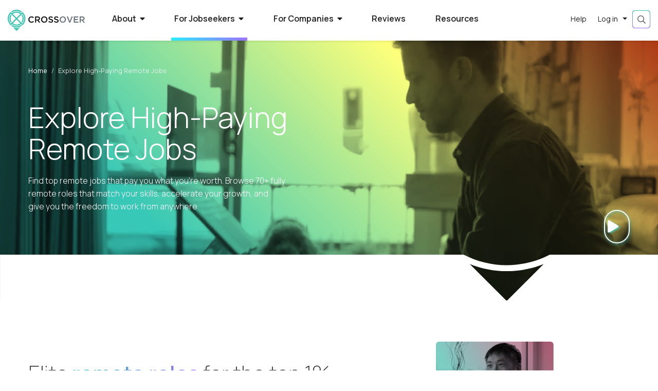

--- FILE ---
content_type: text/html;charset=UTF-8
request_url: https://www.crossover.com/job-roles/software-engineering/mexico/city/tamaulipas/c-a0q2j000002gNkLAAU/trilogy-senior-software-engineer
body_size: 100062
content:
<!DOCTYPE html><html class="w-100 h-100" lang="en"><head><meta http-equiv="origin-trial" content="A7vZI3v+Gz7JfuRolKNM4Aff6zaGuT7X0mf3wtoZTnKv6497cVMnhy03KDqX7kBz/q/[base64]">
    <meta charset="utf-8">
    <title>Explore High Paying Remote Jobs | Crossover</title>
    <base href="/">
    <meta content="width=device-width, initial-scale=1" name="viewport">
    

    <link href="assets/img/favicon.ico" rel="icon" type="image/x-icon">
    <link href="https://fonts.gstatic.com" rel="preconnect">
    <style type="text/css">@font-face{font-family:'Manrope';font-style:normal;font-weight:200;font-display:swap;src:url(https://fonts.gstatic.com/s/manrope/v20/xn7gYHE41ni1AdIRggqxSvfedN62Zw.woff2) format('woff2');unicode-range:U+0460-052F, U+1C80-1C8A, U+20B4, U+2DE0-2DFF, U+A640-A69F, U+FE2E-FE2F;}@font-face{font-family:'Manrope';font-style:normal;font-weight:200;font-display:swap;src:url(https://fonts.gstatic.com/s/manrope/v20/xn7gYHE41ni1AdIRggOxSvfedN62Zw.woff2) format('woff2');unicode-range:U+0301, U+0400-045F, U+0490-0491, U+04B0-04B1, U+2116;}@font-face{font-family:'Manrope';font-style:normal;font-weight:200;font-display:swap;src:url(https://fonts.gstatic.com/s/manrope/v20/xn7gYHE41ni1AdIRggSxSvfedN62Zw.woff2) format('woff2');unicode-range:U+0370-0377, U+037A-037F, U+0384-038A, U+038C, U+038E-03A1, U+03A3-03FF;}@font-face{font-family:'Manrope';font-style:normal;font-weight:200;font-display:swap;src:url(https://fonts.gstatic.com/s/manrope/v20/xn7gYHE41ni1AdIRggixSvfedN62Zw.woff2) format('woff2');unicode-range:U+0102-0103, U+0110-0111, U+0128-0129, U+0168-0169, U+01A0-01A1, U+01AF-01B0, U+0300-0301, U+0303-0304, U+0308-0309, U+0323, U+0329, U+1EA0-1EF9, U+20AB;}@font-face{font-family:'Manrope';font-style:normal;font-weight:200;font-display:swap;src:url(https://fonts.gstatic.com/s/manrope/v20/xn7gYHE41ni1AdIRggmxSvfedN62Zw.woff2) format('woff2');unicode-range:U+0100-02BA, U+02BD-02C5, U+02C7-02CC, U+02CE-02D7, U+02DD-02FF, U+0304, U+0308, U+0329, U+1D00-1DBF, U+1E00-1E9F, U+1EF2-1EFF, U+2020, U+20A0-20AB, U+20AD-20C0, U+2113, U+2C60-2C7F, U+A720-A7FF;}@font-face{font-family:'Manrope';font-style:normal;font-weight:200;font-display:swap;src:url(https://fonts.gstatic.com/s/manrope/v20/xn7gYHE41ni1AdIRggexSvfedN4.woff2) format('woff2');unicode-range:U+0000-00FF, U+0131, U+0152-0153, U+02BB-02BC, U+02C6, U+02DA, U+02DC, U+0304, U+0308, U+0329, U+2000-206F, U+20AC, U+2122, U+2191, U+2193, U+2212, U+2215, U+FEFF, U+FFFD;}@font-face{font-family:'Manrope';font-style:normal;font-weight:300;font-display:swap;src:url(https://fonts.gstatic.com/s/manrope/v20/xn7gYHE41ni1AdIRggqxSvfedN62Zw.woff2) format('woff2');unicode-range:U+0460-052F, U+1C80-1C8A, U+20B4, U+2DE0-2DFF, U+A640-A69F, U+FE2E-FE2F;}@font-face{font-family:'Manrope';font-style:normal;font-weight:300;font-display:swap;src:url(https://fonts.gstatic.com/s/manrope/v20/xn7gYHE41ni1AdIRggOxSvfedN62Zw.woff2) format('woff2');unicode-range:U+0301, U+0400-045F, U+0490-0491, U+04B0-04B1, U+2116;}@font-face{font-family:'Manrope';font-style:normal;font-weight:300;font-display:swap;src:url(https://fonts.gstatic.com/s/manrope/v20/xn7gYHE41ni1AdIRggSxSvfedN62Zw.woff2) format('woff2');unicode-range:U+0370-0377, U+037A-037F, U+0384-038A, U+038C, U+038E-03A1, U+03A3-03FF;}@font-face{font-family:'Manrope';font-style:normal;font-weight:300;font-display:swap;src:url(https://fonts.gstatic.com/s/manrope/v20/xn7gYHE41ni1AdIRggixSvfedN62Zw.woff2) format('woff2');unicode-range:U+0102-0103, U+0110-0111, U+0128-0129, U+0168-0169, U+01A0-01A1, U+01AF-01B0, U+0300-0301, U+0303-0304, U+0308-0309, U+0323, U+0329, U+1EA0-1EF9, U+20AB;}@font-face{font-family:'Manrope';font-style:normal;font-weight:300;font-display:swap;src:url(https://fonts.gstatic.com/s/manrope/v20/xn7gYHE41ni1AdIRggmxSvfedN62Zw.woff2) format('woff2');unicode-range:U+0100-02BA, U+02BD-02C5, U+02C7-02CC, U+02CE-02D7, U+02DD-02FF, U+0304, U+0308, U+0329, U+1D00-1DBF, U+1E00-1E9F, U+1EF2-1EFF, U+2020, U+20A0-20AB, U+20AD-20C0, U+2113, U+2C60-2C7F, U+A720-A7FF;}@font-face{font-family:'Manrope';font-style:normal;font-weight:300;font-display:swap;src:url(https://fonts.gstatic.com/s/manrope/v20/xn7gYHE41ni1AdIRggexSvfedN4.woff2) format('woff2');unicode-range:U+0000-00FF, U+0131, U+0152-0153, U+02BB-02BC, U+02C6, U+02DA, U+02DC, U+0304, U+0308, U+0329, U+2000-206F, U+20AC, U+2122, U+2191, U+2193, U+2212, U+2215, U+FEFF, U+FFFD;}@font-face{font-family:'Manrope';font-style:normal;font-weight:400;font-display:swap;src:url(https://fonts.gstatic.com/s/manrope/v20/xn7gYHE41ni1AdIRggqxSvfedN62Zw.woff2) format('woff2');unicode-range:U+0460-052F, U+1C80-1C8A, U+20B4, U+2DE0-2DFF, U+A640-A69F, U+FE2E-FE2F;}@font-face{font-family:'Manrope';font-style:normal;font-weight:400;font-display:swap;src:url(https://fonts.gstatic.com/s/manrope/v20/xn7gYHE41ni1AdIRggOxSvfedN62Zw.woff2) format('woff2');unicode-range:U+0301, U+0400-045F, U+0490-0491, U+04B0-04B1, U+2116;}@font-face{font-family:'Manrope';font-style:normal;font-weight:400;font-display:swap;src:url(https://fonts.gstatic.com/s/manrope/v20/xn7gYHE41ni1AdIRggSxSvfedN62Zw.woff2) format('woff2');unicode-range:U+0370-0377, U+037A-037F, U+0384-038A, U+038C, U+038E-03A1, U+03A3-03FF;}@font-face{font-family:'Manrope';font-style:normal;font-weight:400;font-display:swap;src:url(https://fonts.gstatic.com/s/manrope/v20/xn7gYHE41ni1AdIRggixSvfedN62Zw.woff2) format('woff2');unicode-range:U+0102-0103, U+0110-0111, U+0128-0129, U+0168-0169, U+01A0-01A1, U+01AF-01B0, U+0300-0301, U+0303-0304, U+0308-0309, U+0323, U+0329, U+1EA0-1EF9, U+20AB;}@font-face{font-family:'Manrope';font-style:normal;font-weight:400;font-display:swap;src:url(https://fonts.gstatic.com/s/manrope/v20/xn7gYHE41ni1AdIRggmxSvfedN62Zw.woff2) format('woff2');unicode-range:U+0100-02BA, U+02BD-02C5, U+02C7-02CC, U+02CE-02D7, U+02DD-02FF, U+0304, U+0308, U+0329, U+1D00-1DBF, U+1E00-1E9F, U+1EF2-1EFF, U+2020, U+20A0-20AB, U+20AD-20C0, U+2113, U+2C60-2C7F, U+A720-A7FF;}@font-face{font-family:'Manrope';font-style:normal;font-weight:400;font-display:swap;src:url(https://fonts.gstatic.com/s/manrope/v20/xn7gYHE41ni1AdIRggexSvfedN4.woff2) format('woff2');unicode-range:U+0000-00FF, U+0131, U+0152-0153, U+02BB-02BC, U+02C6, U+02DA, U+02DC, U+0304, U+0308, U+0329, U+2000-206F, U+20AC, U+2122, U+2191, U+2193, U+2212, U+2215, U+FEFF, U+FFFD;}@font-face{font-family:'Manrope';font-style:normal;font-weight:500;font-display:swap;src:url(https://fonts.gstatic.com/s/manrope/v20/xn7gYHE41ni1AdIRggqxSvfedN62Zw.woff2) format('woff2');unicode-range:U+0460-052F, U+1C80-1C8A, U+20B4, U+2DE0-2DFF, U+A640-A69F, U+FE2E-FE2F;}@font-face{font-family:'Manrope';font-style:normal;font-weight:500;font-display:swap;src:url(https://fonts.gstatic.com/s/manrope/v20/xn7gYHE41ni1AdIRggOxSvfedN62Zw.woff2) format('woff2');unicode-range:U+0301, U+0400-045F, U+0490-0491, U+04B0-04B1, U+2116;}@font-face{font-family:'Manrope';font-style:normal;font-weight:500;font-display:swap;src:url(https://fonts.gstatic.com/s/manrope/v20/xn7gYHE41ni1AdIRggSxSvfedN62Zw.woff2) format('woff2');unicode-range:U+0370-0377, U+037A-037F, U+0384-038A, U+038C, U+038E-03A1, U+03A3-03FF;}@font-face{font-family:'Manrope';font-style:normal;font-weight:500;font-display:swap;src:url(https://fonts.gstatic.com/s/manrope/v20/xn7gYHE41ni1AdIRggixSvfedN62Zw.woff2) format('woff2');unicode-range:U+0102-0103, U+0110-0111, U+0128-0129, U+0168-0169, U+01A0-01A1, U+01AF-01B0, U+0300-0301, U+0303-0304, U+0308-0309, U+0323, U+0329, U+1EA0-1EF9, U+20AB;}@font-face{font-family:'Manrope';font-style:normal;font-weight:500;font-display:swap;src:url(https://fonts.gstatic.com/s/manrope/v20/xn7gYHE41ni1AdIRggmxSvfedN62Zw.woff2) format('woff2');unicode-range:U+0100-02BA, U+02BD-02C5, U+02C7-02CC, U+02CE-02D7, U+02DD-02FF, U+0304, U+0308, U+0329, U+1D00-1DBF, U+1E00-1E9F, U+1EF2-1EFF, U+2020, U+20A0-20AB, U+20AD-20C0, U+2113, U+2C60-2C7F, U+A720-A7FF;}@font-face{font-family:'Manrope';font-style:normal;font-weight:500;font-display:swap;src:url(https://fonts.gstatic.com/s/manrope/v20/xn7gYHE41ni1AdIRggexSvfedN4.woff2) format('woff2');unicode-range:U+0000-00FF, U+0131, U+0152-0153, U+02BB-02BC, U+02C6, U+02DA, U+02DC, U+0304, U+0308, U+0329, U+2000-206F, U+20AC, U+2122, U+2191, U+2193, U+2212, U+2215, U+FEFF, U+FFFD;}@font-face{font-family:'Manrope';font-style:normal;font-weight:600;font-display:swap;src:url(https://fonts.gstatic.com/s/manrope/v20/xn7gYHE41ni1AdIRggqxSvfedN62Zw.woff2) format('woff2');unicode-range:U+0460-052F, U+1C80-1C8A, U+20B4, U+2DE0-2DFF, U+A640-A69F, U+FE2E-FE2F;}@font-face{font-family:'Manrope';font-style:normal;font-weight:600;font-display:swap;src:url(https://fonts.gstatic.com/s/manrope/v20/xn7gYHE41ni1AdIRggOxSvfedN62Zw.woff2) format('woff2');unicode-range:U+0301, U+0400-045F, U+0490-0491, U+04B0-04B1, U+2116;}@font-face{font-family:'Manrope';font-style:normal;font-weight:600;font-display:swap;src:url(https://fonts.gstatic.com/s/manrope/v20/xn7gYHE41ni1AdIRggSxSvfedN62Zw.woff2) format('woff2');unicode-range:U+0370-0377, U+037A-037F, U+0384-038A, U+038C, U+038E-03A1, U+03A3-03FF;}@font-face{font-family:'Manrope';font-style:normal;font-weight:600;font-display:swap;src:url(https://fonts.gstatic.com/s/manrope/v20/xn7gYHE41ni1AdIRggixSvfedN62Zw.woff2) format('woff2');unicode-range:U+0102-0103, U+0110-0111, U+0128-0129, U+0168-0169, U+01A0-01A1, U+01AF-01B0, U+0300-0301, U+0303-0304, U+0308-0309, U+0323, U+0329, U+1EA0-1EF9, U+20AB;}@font-face{font-family:'Manrope';font-style:normal;font-weight:600;font-display:swap;src:url(https://fonts.gstatic.com/s/manrope/v20/xn7gYHE41ni1AdIRggmxSvfedN62Zw.woff2) format('woff2');unicode-range:U+0100-02BA, U+02BD-02C5, U+02C7-02CC, U+02CE-02D7, U+02DD-02FF, U+0304, U+0308, U+0329, U+1D00-1DBF, U+1E00-1E9F, U+1EF2-1EFF, U+2020, U+20A0-20AB, U+20AD-20C0, U+2113, U+2C60-2C7F, U+A720-A7FF;}@font-face{font-family:'Manrope';font-style:normal;font-weight:600;font-display:swap;src:url(https://fonts.gstatic.com/s/manrope/v20/xn7gYHE41ni1AdIRggexSvfedN4.woff2) format('woff2');unicode-range:U+0000-00FF, U+0131, U+0152-0153, U+02BB-02BC, U+02C6, U+02DA, U+02DC, U+0304, U+0308, U+0329, U+2000-206F, U+20AC, U+2122, U+2191, U+2193, U+2212, U+2215, U+FEFF, U+FFFD;}@font-face{font-family:'Manrope';font-style:normal;font-weight:700;font-display:swap;src:url(https://fonts.gstatic.com/s/manrope/v20/xn7gYHE41ni1AdIRggqxSvfedN62Zw.woff2) format('woff2');unicode-range:U+0460-052F, U+1C80-1C8A, U+20B4, U+2DE0-2DFF, U+A640-A69F, U+FE2E-FE2F;}@font-face{font-family:'Manrope';font-style:normal;font-weight:700;font-display:swap;src:url(https://fonts.gstatic.com/s/manrope/v20/xn7gYHE41ni1AdIRggOxSvfedN62Zw.woff2) format('woff2');unicode-range:U+0301, U+0400-045F, U+0490-0491, U+04B0-04B1, U+2116;}@font-face{font-family:'Manrope';font-style:normal;font-weight:700;font-display:swap;src:url(https://fonts.gstatic.com/s/manrope/v20/xn7gYHE41ni1AdIRggSxSvfedN62Zw.woff2) format('woff2');unicode-range:U+0370-0377, U+037A-037F, U+0384-038A, U+038C, U+038E-03A1, U+03A3-03FF;}@font-face{font-family:'Manrope';font-style:normal;font-weight:700;font-display:swap;src:url(https://fonts.gstatic.com/s/manrope/v20/xn7gYHE41ni1AdIRggixSvfedN62Zw.woff2) format('woff2');unicode-range:U+0102-0103, U+0110-0111, U+0128-0129, U+0168-0169, U+01A0-01A1, U+01AF-01B0, U+0300-0301, U+0303-0304, U+0308-0309, U+0323, U+0329, U+1EA0-1EF9, U+20AB;}@font-face{font-family:'Manrope';font-style:normal;font-weight:700;font-display:swap;src:url(https://fonts.gstatic.com/s/manrope/v20/xn7gYHE41ni1AdIRggmxSvfedN62Zw.woff2) format('woff2');unicode-range:U+0100-02BA, U+02BD-02C5, U+02C7-02CC, U+02CE-02D7, U+02DD-02FF, U+0304, U+0308, U+0329, U+1D00-1DBF, U+1E00-1E9F, U+1EF2-1EFF, U+2020, U+20A0-20AB, U+20AD-20C0, U+2113, U+2C60-2C7F, U+A720-A7FF;}@font-face{font-family:'Manrope';font-style:normal;font-weight:700;font-display:swap;src:url(https://fonts.gstatic.com/s/manrope/v20/xn7gYHE41ni1AdIRggexSvfedN4.woff2) format('woff2');unicode-range:U+0000-00FF, U+0131, U+0152-0153, U+02BB-02BC, U+02C6, U+02DA, U+02DC, U+0304, U+0308, U+0329, U+2000-206F, U+20AC, U+2122, U+2191, U+2193, U+2212, U+2215, U+FEFF, U+FFFD;}</style>
    <!-- Google Tag Manager -->
    
    <!-- End Google Tag Manager -->
    <script type="application/ld+json">
      {
        "@context": "https://schema.org",
        "@type": "Organization",
        "name": "Crossover",
        "alternateName": "Crossover for Work, Crossover4work",
        "url": "https://www.crossover.com/",
        "logo": "https://www.crossover.com/assets/img/crossover-logo.svg",
        "email": "support@crossover.com",
        "foundingDate": "2014",
        "foundingLocation": "Austin, TX",
        "legalName": "Crossover Markets, Inc.",
        "numberOfEmployees": "1000+",
        "description": "Crossover is a recruitment company that specializes in 100% remote jobs and aims to hire top talent across multiple job functions for its partner organizations. Crossover uses a variety of tests to identify high performers. These tests are based on research on the factors that correlate with high performance. The hiring process at Crossover is smooth and usually takes around a week from the application to a final offer.Compensation at Crossover ranges from 30,000$ to over 400,000$ per annum depending on the job roles.",
        "sameAs": [
          "https://www.facebook.com/crossoverforwork",
          "https://twitter.com/Crossover4Work",
          "https://www.instagram.com/crossover4work/",
          "https://www.linkedin.com/company/crossover",
          "https://www.youtube.com/channel/UCX-MFXt7RGpMfEokoi0Dvyw",
          "https://www.crossover.com/",
          "https://www.glassdoor.com/Overview/Working-at-Crossover-for-Work-EI_IE1041838.11,29.htm",
          "https://www.indeed.com/cmp/Crossover"
        ],
        "interactionStatistic": [
          {
            "@type": "InteractionCounter",
            "interactionType": "https://schema.org/LikeAction",
            "url": "https://web.facebook.com/crossoverforwork/",
            "userInteractionCount": 621931
          },
          {
            "@type": "InteractionCounter",
            "interactionType": "https://schema.org/FollowAction",
            "url": "https://www.linkedin.com/company/crossover/",
            "userInteractionCount": 4912281
          }
        ]
      }
    </script>
    <script type="application/ld+json">
      {
        "@context": "https://schema.org/",
        "@type": "WebSite",
        "name": "Crossover",
        "alternateName": "Crossover for work",
        "url": "https://www.crossover.com",
        "mainEntity": {
          "@type": "Organization",
          "name": "Crossover",
          "alternateName": "Crossover for Work, Crossover4work",
          "url": "https://www.crossover.com/"
        },
        "potentialAction": {
          "@type": "SearchAction",
          "target": "https://www.crossover.com/jobs?search={search_term_string}",
          "query-input": "required name=search_term_string"
        }
      }
    </script>
    <link rel="manifest" href="manifest.webmanifest">
    <meta name="theme-color" content="#1976d2">
    <link rel="preconnect" href="https://cookie-cdn.cookiepro.com">
    <link rel="preconnect" href="https://analytics.google.com">
    <link rel="preconnect" href="https://assets-us-01.kc-usercontent.com">
    <link rel="preconnect" href="https://www.googletagmanager.com">
    <link rel="preconnect" href="https://kit.fontawesome.com">
    <link rel="preconnect" href="https://ka-p.fontawesome.com">
    <link rel="preload" href="https://fonts.gstatic.com/s/manrope/v15/xn7gYHE41ni1AdIRggexSvfedN4.woff2" as="font" type="font/woff2" crossorigin="anonymous">
    <link rel="preload" href="https://ka-p.fontawesome.com/releases/v5.15.4/webfonts/pro-fa-regular-400-5.0.0.woff2" as="font" type="font/woff2" crossorigin="anonymous">
    <link rel="preload" href="https://ka-p.fontawesome.com/releases/v5.15.4/webfonts/pro-fa-light-300-5.0.0.woff2" as="font" type="font/woff2" crossorigin="anonymous">
    <link rel="preload" href="
https://ka-p.fontawesome.com/releases/v5.15.4/webfonts/pro-fa-brands-400-5.8.1.woff2" as="font" type="font/woff2" crossorigin="anonymous">
    <link rel="preload" href="https://ka-p.fontawesome.com/releases/v5.15.4/webfonts/pro-fa-brands-400-5.8.2.woff2" as="font" type="font/woff2" crossorigin="anonymous">
    <link rel="preload" href="https://ka-p.fontawesome.com/releases/v5.15.4/webfonts/pro-fa-solid-900-5.0.0.woff2" as="font" type="font/woff2" crossorigin="anonymous">
    <link rel="preload" href="https://ka-p.fontawesome.com/releases/v5.15.4/webfonts/pro-fa-brands-400-5.0.0.woff2" as="font" type="font/woff2" crossorigin="anonymous">
    <link rel="preload" href="https://ka-p.fontawesome.com/releases/v5.15.4/webfonts/pro-fa-solid-900-5.10.2.woff2" as="font" type="font/woff2" crossorigin="anonymous">
    <link rel="preload" href="https://ka-p.fontawesome.com/releases/v5.15.4/webfonts/pro-fa-solid-900-5.11.1.woff2" as="font" type="font/woff2" crossorigin="anonymous">
    <link rel="preload" href="
https://ka-p.fontawesome.com/releases/v5.15.4/webfonts/pro-fa-solid-900-5.12.1.woff2" as="font" type="font/woff2" crossorigin="anonymous">
    <link rel="preload" href="https://ka-p.fontawesome.com/releases/v5.15.4/webfonts/pro-fa-solid-900-5.0.1.woff2" as="font" type="font/woff2" crossorigin="anonymous">
    <link rel="preload" href="https://ka-p.fontawesome.com/releases/v5.15.4/webfonts/pro-fa-solid-900-5.0.11.woff2" as="font" type="font/woff2" crossorigin="anonymous">
  <style>script{display:none!important}@charset "UTF-8";script{display:none!important}*,*:before,*:after{box-sizing:border-box}html{font-family:sans-serif;line-height:1.15;-webkit-text-size-adjust:100%;-webkit-tap-highlight-color:rgba(0,0,0,0)}body{margin:0;font-family:var(--bs-font-sans-serif);font-size:1rem;font-weight:400;line-height:1.5;color:#212529;text-align:left;background-color:#fff}.w-100{width:100%!important}.h-100{height:100%!important}html,body{-webkit-overflow-scrolling:touch;margin:0;color:#1e1e1e;font-family:Manrope;line-height:1.6}</style><link rel="stylesheet" href="styles.a6110c3f5d479e8a.css" media="all" onload="this.media='all'"><noscript><link rel="stylesheet" href="styles.a6110c3f5d479e8a.css"></noscript><style type="text/css"></style><style>.background-image[_ngcontent-app-root-c539]{background-image:url(/assets/img/auth/xo-auth-screen-background.jpg);background-repeat:no-repeat;background-size:cover;background-position:center center;background-attachment:fixed}.background-image[_ngcontent-app-root-c539]:before{content:"";position:absolute;top:0;left:0;width:100%;height:100%;background:linear-gradient(327.38deg,#000000 0%,#152938 100%);opacity:.9}</style><link rel="canonical" href="https://www.crossover.com/job-roles"><link rel="preconnect" href="https://profile-api.crossover.com"><link rel="preconnect" href="https://kontent-proxy.crossover.com"><style>.loader[_ngcontent-app-root-c384]{padding:30vh 0}.loader.with-overlay[_ngcontent-app-root-c384]{position:fixed;width:100%;height:100vh;top:0;background:rgba(255,255,255,.6);z-index:2;left:0}</style><style>.pipeline[_ngcontent-app-root-c566]{background-position:center center;background-attachment:fixed;background-size:cover;padding-bottom:200px;margin-bottom:-150px;overflow:hidden}.pipeline[_ngcontent-app-root-c566]:before{content:"";position:absolute;width:100%;height:100%;background:#3bc4b2;background:linear-gradient(180deg,#3bc4b2 0%,#6443e1 100%);mix-blend-mode:multiply;top:0;z-index:0;left:0}.pipeline.services[_ngcontent-app-root-c566]:before, .pipeline.finance[_ngcontent-app-root-c566]:before{background:linear-gradient(180deg,#3bc4b2 0%,#33658a 100%)}.pipeline.product[_ngcontent-app-root-c566]:before, .pipeline.business_operations[_ngcontent-app-root-c566]:before{background:linear-gradient(180deg,#3bc4b2 0%,#123b35 100%)}.pipeline.marketing[_ngcontent-app-root-c566]:before, .pipeline.sales[_ngcontent-app-root-c566]:before{background:linear-gradient(180deg,#3bc4b2 0%,#cc0077 100%)}.pipeline.executive_leadership[_ngcontent-app-root-c566]:before, .pipeline.education[_ngcontent-app-root-c566]:before{background:linear-gradient(180deg,#3bc4b2 0%,#241538 100%)}.pipeline-header[_ngcontent-app-root-c566]{z-index:1;color:#fff;position:relative;padding-top:30px;padding-bottom:30px}.pipeline-header[_ngcontent-app-root-c566]   .breadcrumb[_ngcontent-app-root-c566]{font-size:.87rem;color:#fff}.pipeline-header[_ngcontent-app-root-c566]   .breadcrumb-item[_ngcontent-app-root-c566]:before{color:#fff}.pipeline-header[_ngcontent-app-root-c566]   .breadcrumb-item[_ngcontent-app-root-c566]   *[_ngcontent-app-root-c566]{color:#fff}.pipeline-header[_ngcontent-app-root-c566]   .breadcrumb-item[_ngcontent-app-root-c566]   *[_ngcontent-app-root-c566]:hover{color:#fff;text-decoration:none}.pipeline-header[_ngcontent-app-root-c566]   .breadcrumb-item.active[_ngcontent-app-root-c566]{color:#fff;opacity:.9}.pipeline-header-content[_ngcontent-app-root-c566]{display:flex;gap:30px;justify-content:space-between;align-items:center}.pipeline-header-content[_ngcontent-app-root-c566]   .title[_ngcontent-app-root-c566]{font-weight:300;line-height:1.3;margin:20px 0}.pipeline-header-content[_ngcontent-app-root-c566]   .title[_ngcontent-app-root-c566]   .name[_ngcontent-app-root-c566]{display:block;font-weight:500}.pipeline-header-content[_ngcontent-app-root-c566]   .title[_ngcontent-app-root-c566]   .salary[_ngcontent-app-root-c566]{display:flex;flex-wrap:wrap;align-items:center;gap:10px;font-size:75%}.pipeline-header-content[_ngcontent-app-root-c566]   .notactive-status[_ngcontent-app-root-c566]{background-color:#dc3545;color:#fff;padding:5px 10px;border-radius:2px}.pipeline-header-content[_ngcontent-app-root-c566]   .notactive-status[_ngcontent-app-root-c566]   .link[_ngcontent-app-root-c566]{color:#fff}.pipeline-header-content[_ngcontent-app-root-c566]   .notactive-status[_ngcontent-app-root-c566]   .link[_ngcontent-app-root-c566]:hover{color:#3bc4b2}@media only screen and (max-width: 768px){.pipeline-header-content[_ngcontent-app-root-c566]{flex-direction:column;align-items:start}.pipeline-header-content[_ngcontent-app-root-c566]   .name[_ngcontent-app-root-c566]{font-size:2rem}}.pipeline-info[_ngcontent-app-root-c566]{z-index:1;position:relative;padding-bottom:30px}.pipeline-body[_ngcontent-app-root-c566]{display:flex;gap:30px}.pipeline-body-content[_ngcontent-app-root-c566]{flex-grow:1;background:#ffffff;border-radius:10px;padding:20px;min-width:60%}.pipeline-body-sidebar[_ngcontent-app-root-c566]{flex-grow:1;min-width:30%}.pipeline-body-sidebar-content[_ngcontent-app-root-c566]{position:sticky;top:90px}.pipeline-body-sidebar-content[_ngcontent-app-root-c566]   .sidebar-pod[_ngcontent-app-root-c566]{background:#ffffff;padding:15px 20px;border-radius:10px}.pipeline-body-sidebar-content[_ngcontent-app-root-c566]   .sidebar-pod[_ngcontent-app-root-c566]   .socialshare[_ngcontent-app-root-c566]{margin-bottom:15px}.pipeline-body-sidebar-content[_ngcontent-app-root-c566]   .sidebar-pod[_ngcontent-app-root-c566]   .title[_ngcontent-app-root-c566]{font-size:1.1rem;margin-bottom:10px;color:#363636;font-weight:600}.pipeline-body-sidebar-content[_ngcontent-app-root-c566]   .sidebar-pod[_ngcontent-app-root-c566]   .quicklinks[_ngcontent-app-root-c566]{margin-top:10px}.pipeline-body-sidebar-content[_ngcontent-app-root-c566]   .sidebar-pod[_ngcontent-app-root-c566]   .quicklinks[_ngcontent-app-root-c566]   .title[_ngcontent-app-root-c566]{margin-bottom:5px}.pipeline-body-sidebar-content[_ngcontent-app-root-c566]   .sidebar-pod[_ngcontent-app-root-c566]   .quicklinks-link[_ngcontent-app-root-c566]{font-size:1rem;color:#666;cursor:pointer;margin-top:5px;display:inline-block}.pipeline-body-sidebar-content[_ngcontent-app-root-c566]   .sidebar-pod[_ngcontent-app-root-c566]   .quicklinks-link[_ngcontent-app-root-c566]   .fal[_ngcontent-app-root-c566]{color:#3bc4b2;transition:all .5s ease;opacity:0}.pipeline-body-sidebar-content[_ngcontent-app-root-c566]   .sidebar-pod[_ngcontent-app-root-c566]   .quicklinks-link[_ngcontent-app-root-c566]:hover{color:#363636}.pipeline-body-sidebar-content[_ngcontent-app-root-c566]   .sidebar-pod[_ngcontent-app-root-c566]   .quicklinks-link[_ngcontent-app-root-c566]:hover   .fal[_ngcontent-app-root-c566]{padding-left:10px;opacity:1}.pipeline-body-sidebar-content[_ngcontent-app-root-c566]   .sidebar-pod[_ngcontent-app-root-c566]   .pipelineBrand[_ngcontent-app-root-c566]{display:flex;gap:10px;font-size:.8rem;margin-bottom:15px;line-height:1.5;color:#666}.pipeline-body-sidebar-content[_ngcontent-app-root-c566]   .sidebar-pod[_ngcontent-app-root-c566]   .pipelineBrand[_ngcontent-app-root-c566]   .logo[_ngcontent-app-root-c566]{display:flex;padding-right:10px;border-right:1px solid #cfcece;align-items:center}.pipeline-body-sidebar-content[_ngcontent-app-root-c566]   .sidebar-pod[_ngcontent-app-root-c566]   .pipelineBrand[_ngcontent-app-root-c566]   .logo[_ngcontent-app-root-c566]   .image[_ngcontent-app-root-c566]{width:100px;height:auto}.pipeline-body-sidebar-content[_ngcontent-app-root-c566]   .sidebar-pod[_ngcontent-app-root-c566]   .pipelineBrand[_ngcontent-app-root-c566]   .description[_ngcontent-app-root-c566]{display:-webkit-box;-webkit-line-clamp:3;-webkit-box-orient:vertical;overflow:hidden;margin-bottom:2px}.pipeline-body-sidebar-content[_ngcontent-app-root-c566]   .sidebar-pod[_ngcontent-app-root-c566]   .pipelineBrand[_ngcontent-app-root-c566]   .quicklinks-link[_ngcontent-app-root-c566]{color:#3bc4b2;font-size:.8rem;text-align:right;width:100%;text-transform:uppercase;letter-spacing:.5px;margin-top:2px}.pipeline-body-sidebar-content[_ngcontent-app-root-c566]   .sidebar-pod[_ngcontent-app-root-c566]   .pipelineBrand[_ngcontent-app-root-c566]   .quicklinks-link[_ngcontent-app-root-c566]   .fal[_ngcontent-app-root-c566]{color:#363636;opacity:1;margin-left:2px;margin-right:10px}.pipeline-body-sidebar-content[_ngcontent-app-root-c566]   .sidebar-pod[_ngcontent-app-root-c566]   .pipelineBrand[_ngcontent-app-root-c566]:hover{color:#363636}.pipeline-body-sidebar-content[_ngcontent-app-root-c566]   .sidebar-pod[_ngcontent-app-root-c566]   .pipelineBrand[_ngcontent-app-root-c566]:hover   .fal[_ngcontent-app-root-c566]{color:#3bc4b2!important;margin-right:0!important;padding-left:10px}.pipeline-body-sidebar-content[_ngcontent-app-root-c566]   .review-title[_ngcontent-app-root-c566]{font-size:1.1rem;margin:25px 0 10px;color:#fff}.pipeline-body-sidebar-content[_ngcontent-app-root-c566]   .morereviews[_ngcontent-app-root-c566]{text-align:right}.pipeline-body-sidebar-content[_ngcontent-app-root-c566]   .morereviews-link[_ngcontent-app-root-c566]{text-transform:uppercase;letter-spacing:2px;color:#fff;font-size:.8rem;font-weight:500;cursor:pointer}.pipeline-body-sidebar-content[_ngcontent-app-root-c566]   .morereviews-link[_ngcontent-app-root-c566]   .fal[_ngcontent-app-root-c566]{color:#363636;transition:all .5s ease;margin-right:15px}.pipeline-body-sidebar-content[_ngcontent-app-root-c566]   .morereviews-link[_ngcontent-app-root-c566]:hover   .fal[_ngcontent-app-root-c566]{padding-left:15px;color:#fff;margin-right:0}@media only screen and (max-width: 992px){.pipeline-body[_ngcontent-app-root-c566]{flex-direction:column}.pipeline-body-content[_ngcontent-app-root-c566]{padding:20px 10px}.pipeline-body[_ngcontent-app-root-c566]   .title[_ngcontent-app-root-c566]{font-size:2rem}}.pipeline-reviews[_ngcontent-app-root-c566], .pipeline-similarjobs[_ngcontent-app-root-c566], .pipeline-moreinfo[_ngcontent-app-root-c566]{z-index:1;position:relative;padding:30px 0;color:#fff}.pipeline-reviews[_ngcontent-app-root-c566]   .heading[_ngcontent-app-root-c566], .pipeline-similarjobs[_ngcontent-app-root-c566]   .heading[_ngcontent-app-root-c566], .pipeline-moreinfo[_ngcontent-app-root-c566]   .heading[_ngcontent-app-root-c566]{font-size:1rem;text-transform:uppercase;letter-spacing:4px}.pipeline-reviews[_ngcontent-app-root-c566]   .title[_ngcontent-app-root-c566], .pipeline-similarjobs[_ngcontent-app-root-c566]   .title[_ngcontent-app-root-c566], .pipeline-moreinfo[_ngcontent-app-root-c566]   .title[_ngcontent-app-root-c566]{font-size:2.5rem;line-height:1.4;margin-bottom:10px;font-weight:200}@media only screen and (max-width: 768px){.pipeline-reviews[_ngcontent-app-root-c566]   .title[_ngcontent-app-root-c566], .pipeline-similarjobs[_ngcontent-app-root-c566]   .title[_ngcontent-app-root-c566], .pipeline-moreinfo[_ngcontent-app-root-c566]   .title[_ngcontent-app-root-c566]{font-size:2rem}}.pipeline-reviews-header[_ngcontent-app-root-c566]{display:flex;align-items:center;justify-content:space-between}.pipeline-reviews[_ngcontent-app-root-c566]   .catlink[_ngcontent-app-root-c566]{font-size:1rem;text-transform:uppercase;color:#fff;cursor:pointer;display:inline-block;font-weight:500;letter-spacing:4px}.pipeline-reviews[_ngcontent-app-root-c566]   .catlink[_ngcontent-app-root-c566]   .fal[_ngcontent-app-root-c566]{color:#3bc4b2;transition:all .5s ease;margin-right:10px}.pipeline-reviews[_ngcontent-app-root-c566]   .catlink[_ngcontent-app-root-c566]:hover{color:#3bc4b2}.pipeline-reviews[_ngcontent-app-root-c566]   .catlink[_ngcontent-app-root-c566]:hover   .fal[_ngcontent-app-root-c566]{padding-left:10px;margin-right:0;color:#fff}.pipeline-moreinfo-pod[_ngcontent-app-root-c566]{background:#ffffff;border-radius:10px;padding:25px 20px}@media only screen and (max-width: 768px){.pipeline-moreinfo-pod[_ngcontent-app-root-c566]{padding:15px 10px}}.pipeline-howitworks[_ngcontent-app-root-c566], .pipeline-whycrossover[_ngcontent-app-root-c566]{z-index:1;position:relative}.pipeline[_ngcontent-app-root-c566]   .apply-button[_ngcontent-app-root-c566]{display:inline-block;position:relative;color:#3bc4b2;padding:1rem 1.2rem;text-transform:uppercase;letter-spacing:3px;border-radius:5px;line-height:1.2rem;background-color:#fff;background-image:linear-gradient(to right,#29edfd 0%,#6443e1 50%,transparent 50%,transparent 100%);background-size:200% 100%;background-position:right bottom;transition:all .3s ease-out;white-space:nowrap}.pipeline[_ngcontent-app-root-c566]   .apply-button[_ngcontent-app-root-c566]   .fal[_ngcontent-app-root-c566]{color:#3bc4b2;transition:all .5s ease;font-size:1.1rem;margin-right:15px}.pipeline[_ngcontent-app-root-c566]   .apply-button[_ngcontent-app-root-c566]:hover{background-position:left bottom;color:#fff;text-decoration:none}.pipeline[_ngcontent-app-root-c566]   .apply-button[_ngcontent-app-root-c566]:hover   .fal[_ngcontent-app-root-c566]{padding-left:15px;color:#fff;margin-right:0}.pipeline-stickyHeader[_ngcontent-app-root-c566]{position:fixed;top:-100px;left:0;width:100%;padding:10px 0;background-color:#f6faff;z-index:1000;transition:top .3s ease;box-shadow:0 .125rem .25rem #00000013}.pipeline-stickyHeader[_ngcontent-app-root-c566]   .stickyItems[_ngcontent-app-root-c566]{display:flex;gap:20px;align-items:center}.pipeline-stickyHeader[_ngcontent-app-root-c566]   .stickyItems[_ngcontent-app-root-c566]   .logoimg[_ngcontent-app-root-c566]{width:50px;cursor:pointer}.pipeline-stickyHeader[_ngcontent-app-root-c566]   .stickyItems[_ngcontent-app-root-c566]   .info[_ngcontent-app-root-c566]   .title[_ngcontent-app-root-c566]{font-size:1.4rem;margin-bottom:10px}.pipeline-stickyHeader[_ngcontent-app-root-c566]   .stickyItems[_ngcontent-app-root-c566]   .info[_ngcontent-app-root-c566]   .title[_ngcontent-app-root-c566]   .feature-text[_ngcontent-app-root-c566]{background:linear-gradient(90deg,#3bc4b2 0%,#9c72fb 100%);background-clip:text;-webkit-background-clip:text;-webkit-text-fill-color:transparent;font-weight:600;margin-left:10px;margin-right:5px}.pipeline-stickyHeader[_ngcontent-app-root-c566]   .stickyItems[_ngcontent-app-root-c566]   .info[_ngcontent-app-root-c566]   .title[_ngcontent-app-root-c566]   .currency[_ngcontent-app-root-c566]{font-size:1.2rem}.pipeline-stickyHeader[_ngcontent-app-root-c566]   .stickyItems[_ngcontent-app-root-c566]   .info[_ngcontent-app-root-c566]   .infoChips[_ngcontent-app-root-c566]{gap:8px}.pipeline-stickyHeader[_ngcontent-app-root-c566]   .stickyItems[_ngcontent-app-root-c566]   .info[_ngcontent-app-root-c566]   .infoChips[_ngcontent-app-root-c566]   .chip[_ngcontent-app-root-c566]{border:.5px solid #666666;color:#666;padding:3px 8px}.pipeline-stickyHeader[_ngcontent-app-root-c566]   .stickyItems[_ngcontent-app-root-c566]   .apply[_ngcontent-app-root-c566]{margin-left:auto}.pipeline-stickyHeader[_ngcontent-app-root-c566]   .stickyItems[_ngcontent-app-root-c566]   .apply[_ngcontent-app-root-c566]   .apply-button[_ngcontent-app-root-c566]{color:#fff;background-color:#3bc4b2}.pipeline-stickyHeader[_ngcontent-app-root-c566]   .stickyItems[_ngcontent-app-root-c566]   .apply[_ngcontent-app-root-c566]   .apply-button[_ngcontent-app-root-c566]   .fal[_ngcontent-app-root-c566]{color:#fff}@media only screen and (max-width: 992px){.pipeline-stickyHeader[_ngcontent-app-root-c566]{padding:8px 0}.pipeline-stickyHeader[_ngcontent-app-root-c566]   .stickyItems[_ngcontent-app-root-c566]{gap:10px}.pipeline-stickyHeader[_ngcontent-app-root-c566]   .stickyItems[_ngcontent-app-root-c566]   .logoimg[_ngcontent-app-root-c566]{width:40px}.pipeline-stickyHeader[_ngcontent-app-root-c566]   .stickyItems[_ngcontent-app-root-c566]   .info[_ngcontent-app-root-c566]   .title[_ngcontent-app-root-c566]{font-size:1.2rem;margin-bottom:7px}.pipeline-stickyHeader[_ngcontent-app-root-c566]   .stickyItems[_ngcontent-app-root-c566]   .info[_ngcontent-app-root-c566]   .title[_ngcontent-app-root-c566]   .feature-text[_ngcontent-app-root-c566]{margin-left:5px}.pipeline-stickyHeader[_ngcontent-app-root-c566]   .stickyItems[_ngcontent-app-root-c566]   .info[_ngcontent-app-root-c566]   .title[_ngcontent-app-root-c566]   .currency[_ngcontent-app-root-c566]{font-size:1rem}.pipeline-stickyHeader[_ngcontent-app-root-c566]   .stickyItems[_ngcontent-app-root-c566]   .info[_ngcontent-app-root-c566]   .infoChips[_ngcontent-app-root-c566]{gap:5px;font-size:.7rem}.pipeline-stickyHeader[_ngcontent-app-root-c566]   .stickyItems[_ngcontent-app-root-c566]   .apply-button[_ngcontent-app-root-c566]{padding:.7rem .4rem;letter-spacing:2px}}@media only screen and (max-width: 576px){.pipeline-stickyHeader[_ngcontent-app-root-c566]   .apply-button[_ngcontent-app-root-c566]{padding:1rem!important;letter-spacing:3px!important}}</style><style>.mat-progress-spinner{display:block;position:relative;overflow:hidden}.mat-progress-spinner svg{position:absolute;transform:rotate(-90deg);top:0;left:0;transform-origin:center;overflow:visible}.mat-progress-spinner circle{fill:rgba(0,0,0,0);transition:stroke-dashoffset 225ms linear}.cdk-high-contrast-active .mat-progress-spinner circle{stroke:CanvasText}.mat-progress-spinner[mode=indeterminate] svg{animation:mat-progress-spinner-linear-rotate 2000ms linear infinite}.mat-progress-spinner[mode=indeterminate] circle{transition-property:stroke;animation-duration:4000ms;animation-timing-function:cubic-bezier(0.35, 0, 0.25, 1);animation-iteration-count:infinite}.mat-progress-spinner._mat-animation-noopable svg,.mat-progress-spinner._mat-animation-noopable circle{animation:none;transition:none}@keyframes mat-progress-spinner-linear-rotate{0%{transform:rotate(0deg)}100%{transform:rotate(360deg)}}@keyframes mat-progress-spinner-stroke-rotate-100{0%{stroke-dashoffset:268.606171575px;transform:rotate(0)}12.5%{stroke-dashoffset:56.5486677px;transform:rotate(0)}12.5001%{stroke-dashoffset:56.5486677px;transform:rotateX(180deg) rotate(72.5deg)}25%{stroke-dashoffset:268.606171575px;transform:rotateX(180deg) rotate(72.5deg)}25.0001%{stroke-dashoffset:268.606171575px;transform:rotate(270deg)}37.5%{stroke-dashoffset:56.5486677px;transform:rotate(270deg)}37.5001%{stroke-dashoffset:56.5486677px;transform:rotateX(180deg) rotate(161.5deg)}50%{stroke-dashoffset:268.606171575px;transform:rotateX(180deg) rotate(161.5deg)}50.0001%{stroke-dashoffset:268.606171575px;transform:rotate(180deg)}62.5%{stroke-dashoffset:56.5486677px;transform:rotate(180deg)}62.5001%{stroke-dashoffset:56.5486677px;transform:rotateX(180deg) rotate(251.5deg)}75%{stroke-dashoffset:268.606171575px;transform:rotateX(180deg) rotate(251.5deg)}75.0001%{stroke-dashoffset:268.606171575px;transform:rotate(90deg)}87.5%{stroke-dashoffset:56.5486677px;transform:rotate(90deg)}87.5001%{stroke-dashoffset:56.5486677px;transform:rotateX(180deg) rotate(341.5deg)}100%{stroke-dashoffset:268.606171575px;transform:rotateX(180deg) rotate(341.5deg)}}</style><style>nav.main-navigation[_ngcontent-app-root-c538]{padding:0;font-family:Manrope,sans-serif}nav.main-navigation[_ngcontent-app-root-c538]   .otherBtn[_ngcontent-app-root-c538]{cursor:pointer}nav.main-navigation[_ngcontent-app-root-c538]   .navbar-brand[_ngcontent-app-root-c538]{margin-right:1.5rem}nav.main-navigation[_ngcontent-app-root-c538]   .navbar-brand[_ngcontent-app-root-c538]   img[_ngcontent-app-root-c538]{width:150px}nav.main-navigation[_ngcontent-app-root-c538]   .dropdown-menu[_ngcontent-app-root-c538]{background-color:#1e1e1ef2;padding:0;color:#fff;border-radius:0;border:0;margin-top:0}nav.main-navigation[_ngcontent-app-root-c538]   .dropdown-menu.mega-menu[_ngcontent-app-root-c538]{width:100%}nav.main-navigation[_ngcontent-app-root-c538]   .nav-search[_ngcontent-app-root-c538]   .nav-search-link[_ngcontent-app-root-c538]{outline:none}nav.main-navigation[_ngcontent-app-root-c538]   .nav-search[_ngcontent-app-root-c538]   .nav-search-link[_ngcontent-app-root-c538]:focus{outline:none}nav.main-navigation[_ngcontent-app-root-c538]   .nav-search[_ngcontent-app-root-c538]   .gadientBorderContainer[_ngcontent-app-root-c538]{width:35px;height:35px;display:block;align-items:center;font-size:1rem;text-align:center;margin-top:-5px;border-radius:5px;background:linear-gradient(180deg,#3bc4b2 0%,#9c72fb 100%);position:relative;padding:0}nav.main-navigation[_ngcontent-app-root-c538]   .nav-search[_ngcontent-app-root-c538]   .gadientBorderContainer[_ngcontent-app-root-c538]   .menu-search-icon[_ngcontent-app-root-c538]{border:none;border-radius:5px;background-color:#fff;z-index:2;height:33px;width:33px;padding:10px 2px 6px;margin:1px;font-weight:400;font-size:1rem;color:#666}nav.main-navigation[_ngcontent-app-root-c538]   .nav-search[_ngcontent-app-root-c538]   .gadientBorderContainer[_ngcontent-app-root-c538]:hover{background:#3bc4b2}nav.main-navigation[_ngcontent-app-root-c538]   .nav-search[_ngcontent-app-root-c538]   .gadientBorderContainer[_ngcontent-app-root-c538]:hover   .menu-search-icon[_ngcontent-app-root-c538]{background:#3bc4b2;color:#fff}@media only screen and (max-width: 991.98px){nav.main-navigation[_ngcontent-app-root-c538]   .nav-search[_ngcontent-app-root-c538]   .gadientBorderContainer[_ngcontent-app-root-c538]{margin-top:10px;padding:0!important;width:32px;height:32px}nav.main-navigation[_ngcontent-app-root-c538]   .nav-search[_ngcontent-app-root-c538]   .gadientBorderContainer.nav-link[_ngcontent-app-root-c538]{padding:.5rem}nav.main-navigation[_ngcontent-app-root-c538]   .nav-search[_ngcontent-app-root-c538]   .gadientBorderContainer[_ngcontent-app-root-c538]   .menu-search-icon[_ngcontent-app-root-c538]{height:30px;width:30px;font-size:.9rem}}nav.main-navigation[_ngcontent-app-root-c538]   .secondary-menu.navbar-nav[_ngcontent-app-root-c538]   .nav-link[_ngcontent-app-root-c538]{color:#1e1e1e;outline:none;border-bottom:6px solid transparent;transition:opacity .5s ease}nav.main-navigation[_ngcontent-app-root-c538]   .secondary-menu.navbar-nav[_ngcontent-app-root-c538]   .nav-link[_ngcontent-app-root-c538]:hover, nav.main-navigation[_ngcontent-app-root-c538]   .secondary-menu.navbar-nav[_ngcontent-app-root-c538]   .nav-link.active[_ngcontent-app-root-c538]{color:#1e1e1e;border-image:linear-gradient(90deg,#29edfd 0%,#9c72fb 100%);border-image-slice:1}nav.main-navigation[_ngcontent-app-root-c538]   .secondary-menu.navbar-nav[_ngcontent-app-root-c538]   .active[_ngcontent-app-root-c538]   .nav-link[_ngcontent-app-root-c538]{color:#fff;background-color:#3bc4b2}nav.main-navigation[_ngcontent-app-root-c538]   .secondary-menu[_ngcontent-app-root-c538]{font-size:14px}@media only screen and (max-width: 991.98px){nav.main-navigation[_ngcontent-app-root-c538]   .navbar-nav.primary-menu[_ngcontent-app-root-c538]{width:100%}nav.main-navigation[_ngcontent-app-root-c538]   .nav-login[_ngcontent-app-root-c538], nav.main-navigation[_ngcontent-app-root-c538]   .nav-search[_ngcontent-app-root-c538]{float:right}nav.main-navigation[_ngcontent-app-root-c538]   .navbar-toggler[_ngcontent-app-root-c538]{border:0;float:left;margin-top:16px;padding:0;margin-right:10px;font-size:20px;color:#1e1e1e}nav.main-navigation[_ngcontent-app-root-c538]   .nav-search[_ngcontent-app-root-c538]   .nav-link[_ngcontent-app-root-c538]{padding:1rem .5rem}nav.main-navigation[_ngcontent-app-root-c538]   .nav-login[_ngcontent-app-root-c538]   .nav-link[_ngcontent-app-root-c538]{padding:1.1rem .65rem}nav.main-navigation[_ngcontent-app-root-c538]   .nav-login[_ngcontent-app-root-c538]   .dropdown[_ngcontent-app-root-c538]{position:static}nav.main-navigation[_ngcontent-app-root-c538]   .nav-login[_ngcontent-app-root-c538]   .dropdown[_ngcontent-app-root-c538]   .dropdown-menu[_ngcontent-app-root-c538]{left:auto;right:15px}nav.main-navigation[_ngcontent-app-root-c538]   .nav-login.user-menu[_ngcontent-app-root-c538]   .nav-link[_ngcontent-app-root-c538]{padding:.5rem .65rem}nav.main-navigation[_ngcontent-app-root-c538]   .container-fluid[_ngcontent-app-root-c538]{display:block!important}nav.main-navigation[_ngcontent-app-root-c538]   .container-fluid[_ngcontent-app-root-c538]   .navbar-brand[_ngcontent-app-root-c538]{margin-top:3px;margin-bottom:3px;margin-right:.75rem}nav.main-navigation[_ngcontent-app-root-c538]   .container-fluid[_ngcontent-app-root-c538]   .navbar-collapse[_ngcontent-app-root-c538]{padding-bottom:10px}nav.main-navigation[_ngcontent-app-root-c538]   .container-fluid[_ngcontent-app-root-c538]   .secondary-menu.navbar-nav[_ngcontent-app-root-c538]   .nav-link[_ngcontent-app-root-c538]{font-size:1rem;border-bottom:none}nav.main-navigation[_ngcontent-app-root-c538]   .container-fluid[_ngcontent-app-root-c538]   .secondary-menu.navbar-nav[_ngcontent-app-root-c538]   .nav-link[_ngcontent-app-root-c538]:hover, nav.main-navigation[_ngcontent-app-root-c538]   .container-fluid[_ngcontent-app-root-c538]   .secondary-menu.navbar-nav[_ngcontent-app-root-c538]   .nav-link.active[_ngcontent-app-root-c538]{color:#3bc4b2;background-color:transparent}nav.main-navigation[_ngcontent-app-root-c538]   .container-fluid[_ngcontent-app-root-c538]   .secondary-menu.navbar-nav[_ngcontent-app-root-c538]   .active[_ngcontent-app-root-c538]   .nav-link[_ngcontent-app-root-c538]{color:#3bc4b2;background-color:transparent}}@media only screen and (max-width: 350px){nav.main-navigation[_ngcontent-app-root-c538]   .navbar-brand[_ngcontent-app-root-c538]{margin-right:.75rem}nav.main-navigation[_ngcontent-app-root-c538]   .navbar-brand[_ngcontent-app-root-c538]   img[_ngcontent-app-root-c538]{width:120px}nav.main-navigation[_ngcontent-app-root-c538]   .nav-search[_ngcontent-app-root-c538]   .nav-link[_ngcontent-app-root-c538]{padding:.8rem .5rem}nav.main-navigation[_ngcontent-app-root-c538]   .nav-login[_ngcontent-app-root-c538]   .nav-link[_ngcontent-app-root-c538]{padding:.9rem .65rem}nav.main-navigation[_ngcontent-app-root-c538]   .nav-login.user-menu[_ngcontent-app-root-c538]   .nav-link[_ngcontent-app-root-c538]{padding:.3rem .65rem}}@media only screen and (max-width: 299.98px){nav.main-navigation[_ngcontent-app-root-c538]   .navbar-brand[_ngcontent-app-root-c538]{margin-right:.5rem}nav.main-navigation[_ngcontent-app-root-c538]   .navbar-brand[_ngcontent-app-root-c538]   img[_ngcontent-app-root-c538]{width:110px}}nav.main-navigation[_ngcontent-app-root-c538]   .taking-test-message-wrap[_ngcontent-app-root-c538]   .assessment-actions[_ngcontent-app-root-c538]{margin-left:.5rem}nav.main-navigation[_ngcontent-app-root-c538]   .taking-test-message-wrap[_ngcontent-app-root-c538]   .assessment-actions[_ngcontent-app-root-c538]   .assessment-link[_ngcontent-app-root-c538]{color:#3bc4b2;text-decoration:none;font-size:.875rem}nav.main-navigation[_ngcontent-app-root-c538]   .taking-test-message-wrap[_ngcontent-app-root-c538]   .assessment-actions[_ngcontent-app-root-c538]   .assessment-link[_ngcontent-app-root-c538]:hover{color:#3bc4b2;text-decoration:none}nav.main-navigation[_ngcontent-app-root-c538]   .taking-test-message-wrap[_ngcontent-app-root-c538]   .assessment-actions[_ngcontent-app-root-c538]   .separator[_ngcontent-app-root-c538]{color:#6c757d;margin:0 .5rem}@media only screen and (min-width: 992px){nav.main-navigation[_ngcontent-app-root-c538]   .nav-link[_ngcontent-app-root-c538]{padding:1.5rem 1rem}nav.main-navigation[_ngcontent-app-root-c538]   .secondary-menu[_ngcontent-app-root-c538]   .nav-link[_ngcontent-app-root-c538]{padding:1.58rem .7rem}}</style><style>.menu-toggle[_ngcontent-app-root-c534]{font-weight:unset;letter-spacing:unset;line-height:unset!important;padding:1.58rem .65rem;border-radius:0;border-bottom:6px solid transparent}@media only screen and (max-width: 1200px){.menu-toggle[_ngcontent-app-root-c534]{padding:1.1rem .65rem}}@media only screen and (max-width: 350px){.menu-toggle[_ngcontent-app-root-c534]{padding:.9rem .65rem}}.menu-toggle[_ngcontent-app-root-c534]:hover{color:#3bc4b2;background-color:transparent;border-image:linear-gradient(90deg,#29edfd 0%,#9c72fb 100%);border-image-slice:1}.menu-toggle[_ngcontent-app-root-c534]   .current-user-name[_ngcontent-app-root-c534]{width:40px;height:40px;display:inline-block;text-align:center;background:#69737c;font-size:18px;padding-top:6px;border-radius:50%;color:#fff}.menu-toggle[_ngcontent-app-root-c534]:after{display:inline-block;margin-left:.455em;vertical-align:.255em;content:"";border-top:.3em solid;border-right:.3em solid transparent;border-bottom:0;border-left:.3em solid transparent}.user-image[_ngcontent-app-root-c534]{width:40px;height:40px}.logged-in-menu[_ngcontent-app-root-c534]{padding:1.001rem .65rem}@media only screen and (max-width: 1200px){.logged-in-menu[_ngcontent-app-root-c534]{padding:.5rem .65rem}}@media only screen and (max-width: 350px){.logged-in-menu[_ngcontent-app-root-c534]{padding:.3rem .65rem}}.logged-in-menu[_ngcontent-app-root-c534]   .custom-user-name[_ngcontent-app-root-c534]{background:#3bc4b2!important}.profile-header-menu[_ngcontent-app-root-c534]:after{color:#e5e7eb}.loading-spinner-container[_ngcontent-app-root-c534]{padding:18px 24px;display:flex;align-items:center;justify-content:center}</style><style>[_nghost-app-root-c537]   .nav-link[_ngcontent-app-root-c537]{color:#1e1e1e;outline:none;border-bottom:6px solid transparent;transition:opacity .5s ease}[_nghost-app-root-c537]   .nav-link[_ngcontent-app-root-c537]:hover, [_nghost-app-root-c537]   .nav-link.active[_ngcontent-app-root-c537]{color:#1e1e1e;border-image:linear-gradient(90deg,#29edfd 0%,#9c72fb 100%);border-image-slice:1}[_nghost-app-root-c537]   .megamenulink[_ngcontent-app-root-c537]   .megamenu-panel[_ngcontent-app-root-c537]{position:absolute;width:100%;left:0;transition:all .5s ease;opacity:0;overflow:hidden;height:0}[_nghost-app-root-c537]   .megamenulink[_ngcontent-app-root-c537]:hover   .nav-link[_ngcontent-app-root-c537]{border-image:linear-gradient(90deg,#29edfd 0%,#9c72fb 100%);border-image-slice:1}[_nghost-app-root-c537]   .megamenulink[_ngcontent-app-root-c537]:hover   .megamenu-panel[_ngcontent-app-root-c537]{opacity:1;height:auto;min-height:300px;transition:all .5s ease;overflow:visible}[_nghost-app-root-c537]   .active[_ngcontent-app-root-c537]   .nav-link[_ngcontent-app-root-c537], [_nghost-app-root-c537]   .menu-active[_ngcontent-app-root-c537]   .nav-link[_ngcontent-app-root-c537]{color:#1e1e1e;border-image:linear-gradient(90deg,#29edfd 0%,#9c72fb 100%);border-image-slice:1}@media only screen and (max-width: 991.98px){[_nghost-app-root-c537]   .nav-link[_ngcontent-app-root-c537]{font-size:1rem;border-bottom:none}[_nghost-app-root-c537]   .nav-link[_ngcontent-app-root-c537]:hover, [_nghost-app-root-c537]   .nav-link.active[_ngcontent-app-root-c537]{color:#3bc4b2;background-color:transparent}[_nghost-app-root-c537]   .active[_ngcontent-app-root-c537]   .nav-link[_ngcontent-app-root-c537]{color:#3bc4b2;background-color:transparent}}@media only screen and (min-width: 992px){[_nghost-app-root-c537]   .nav-link[_ngcontent-app-root-c537]{padding:1.5rem .4rem;font-weight:600;margin:0 1.4rem}}[_nghost-app-root-c537]   .mobile-submenu[_ngcontent-app-root-c537]{display:flex;flex-flow:column;padding:17px 0 12px;background:#313131;color:#fff}[_nghost-app-root-c537]   .mobile-submenu[_ngcontent-app-root-c537]   .submenu-item[_ngcontent-app-root-c537]{color:#fff;padding:0 12px;margin-bottom:.4rem!important}[_nghost-app-root-c537]   .mobile-submenu[_ngcontent-app-root-c537]   .submenu-item[_ngcontent-app-root-c537]   .icon[_ngcontent-app-root-c537]{width:20px;margin-right:10px}[_nghost-app-root-c537]   .mobile-submenu[_ngcontent-app-root-c537]   .submenu-item.active[_ngcontent-app-root-c537]{color:#3bc4b2}[_nghost-app-root-c537]   .mobile-submenu[_ngcontent-app-root-c537]   .submenu-item.no-active[_ngcontent-app-root-c537]{color:#fff}[_nghost-app-root-c537]   .mobile-submenu[_ngcontent-app-root-c537]   .submenu-item[_ngcontent-app-root-c537]:hover{color:#3bc4b2}</style><style>[_nghost-app-root-c536]{display:block;width:100%;background-color:#313131;box-shadow:0 5px 12px #313131cc}.megamenu[_ngcontent-app-root-c536]{display:flex;padding:30px 0}.megamenu-items[_ngcontent-app-root-c536]{width:calc(50% - 20px);margin:0 10px 10px;display:flex;flex-wrap:wrap;align-items:flex-start;align-content:flex-start}.megamenu-items[_ngcontent-app-root-c536]   .box[_ngcontent-app-root-c536]{width:calc(50% - 20px);margin:10px}.megamenu-items[_ngcontent-app-root-c536]   .box[_ngcontent-app-root-c536]   .link[_ngcontent-app-root-c536]{padding:20px 15px;display:block;color:#fff;min-height:144px;background:#464646;border-radius:6px;position:relative;border:1px solid transparent}.megamenu-items[_ngcontent-app-root-c536]   .box[_ngcontent-app-root-c536]   .link[_ngcontent-app-root-c536]   .title[_ngcontent-app-root-c536]{font-size:.95rem;margin-bottom:10px;position:relative;z-index:1;font-weight:500}.megamenu-items[_ngcontent-app-root-c536]   .box[_ngcontent-app-root-c536]   .link[_ngcontent-app-root-c536]   .title[_ngcontent-app-root-c536]   .icon[_ngcontent-app-root-c536]{width:20px;margin-right:6px}.megamenu-items[_ngcontent-app-root-c536]   .box[_ngcontent-app-root-c536]   .link[_ngcontent-app-root-c536]   .desc[_ngcontent-app-root-c536]{font-size:.8rem;position:relative;z-index:1;font-weight:300;margin-bottom:0;display:-webkit-box;-webkit-line-clamp:3;-webkit-box-orient:vertical;overflow:hidden;text-overflow:ellipsis}.megamenu-items[_ngcontent-app-root-c536]   .box[_ngcontent-app-root-c536]   .link[_ngcontent-app-root-c536]   .arrow[_ngcontent-app-root-c536]{font-size:1rem;visibility:hidden;color:#3bc4b2;transition:all .5s ease}.megamenu-items[_ngcontent-app-root-c536]   .box[_ngcontent-app-root-c536]   .link[_ngcontent-app-root-c536]:hover, .megamenu-items[_ngcontent-app-root-c536]   .box[_ngcontent-app-root-c536]   .link.active[_ngcontent-app-root-c536]{box-shadow:0 0 6px #a6a6a6;border:1px solid #a2a2a2}.megamenu-items[_ngcontent-app-root-c536]   .box[_ngcontent-app-root-c536]   .link[_ngcontent-app-root-c536]:hover   .title[_ngcontent-app-root-c536], .megamenu-items[_ngcontent-app-root-c536]   .box[_ngcontent-app-root-c536]   .link.active[_ngcontent-app-root-c536]   .title[_ngcontent-app-root-c536]{color:#3bc4b2}.megamenu-items[_ngcontent-app-root-c536]   .box[_ngcontent-app-root-c536]   .link[_ngcontent-app-root-c536]:hover   .arrow[_ngcontent-app-root-c536], .megamenu-items[_ngcontent-app-root-c536]   .box[_ngcontent-app-root-c536]   .link.active[_ngcontent-app-root-c536]   .arrow[_ngcontent-app-root-c536]{visibility:visible;margin-left:10px}.megamenu-items[_ngcontent-app-root-c536]   .box[_ngcontent-app-root-c536]   .link[_ngcontent-app-root-c536]:hover:before, .megamenu-items[_ngcontent-app-root-c536]   .box[_ngcontent-app-root-c536]   .link.active[_ngcontent-app-root-c536]:before{content:"";position:absolute;width:100%;height:100%;top:0;background:linear-gradient(45deg,rgb(55,200,183) 25%,rgb(156,114,251) 100%);mix-blend-mode:multiply;left:0;border-radius:6px}.megamenu-image[_ngcontent-app-root-c536]{width:calc(50% - 20px);margin:10px}.megamenu-image[_ngcontent-app-root-c536]   .page-image[_ngcontent-app-root-c536]{position:relative;min-height:308px;border-radius:6px}.megamenu-image[_ngcontent-app-root-c536]   .page-image[_ngcontent-app-root-c536]   .image[_ngcontent-app-root-c536]{object-fit:cover;width:100%;border-radius:6px;min-height:308px;max-height:308px}.megamenu-image[_ngcontent-app-root-c536]   .page-image[_ngcontent-app-root-c536]   .description[_ngcontent-app-root-c536]{position:absolute;bottom:0px;padding:20px;font-size:2.1rem;color:#fff;max-width:400px;line-height:1.3;font-weight:300}</style><style>.mat-button .mat-button-focus-overlay,.mat-icon-button .mat-button-focus-overlay{opacity:0}.mat-button:hover:not(.mat-button-disabled) .mat-button-focus-overlay,.mat-stroked-button:hover:not(.mat-button-disabled) .mat-button-focus-overlay{opacity:.04}@media(hover: none){.mat-button:hover:not(.mat-button-disabled) .mat-button-focus-overlay,.mat-stroked-button:hover:not(.mat-button-disabled) .mat-button-focus-overlay{opacity:0}}.mat-button,.mat-icon-button,.mat-stroked-button,.mat-flat-button{box-sizing:border-box;position:relative;-webkit-user-select:none;user-select:none;cursor:pointer;outline:none;border:none;-webkit-tap-highlight-color:rgba(0,0,0,0);display:inline-block;white-space:nowrap;text-decoration:none;vertical-align:baseline;text-align:center;margin:0;min-width:64px;line-height:36px;padding:0 16px;border-radius:4px;overflow:visible}.mat-button::-moz-focus-inner,.mat-icon-button::-moz-focus-inner,.mat-stroked-button::-moz-focus-inner,.mat-flat-button::-moz-focus-inner{border:0}.mat-button.mat-button-disabled,.mat-icon-button.mat-button-disabled,.mat-stroked-button.mat-button-disabled,.mat-flat-button.mat-button-disabled{cursor:default}.mat-button.cdk-keyboard-focused .mat-button-focus-overlay,.mat-button.cdk-program-focused .mat-button-focus-overlay,.mat-icon-button.cdk-keyboard-focused .mat-button-focus-overlay,.mat-icon-button.cdk-program-focused .mat-button-focus-overlay,.mat-stroked-button.cdk-keyboard-focused .mat-button-focus-overlay,.mat-stroked-button.cdk-program-focused .mat-button-focus-overlay,.mat-flat-button.cdk-keyboard-focused .mat-button-focus-overlay,.mat-flat-button.cdk-program-focused .mat-button-focus-overlay{opacity:.12}.mat-button::-moz-focus-inner,.mat-icon-button::-moz-focus-inner,.mat-stroked-button::-moz-focus-inner,.mat-flat-button::-moz-focus-inner{border:0}.mat-raised-button{box-sizing:border-box;position:relative;-webkit-user-select:none;user-select:none;cursor:pointer;outline:none;border:none;-webkit-tap-highlight-color:rgba(0,0,0,0);display:inline-block;white-space:nowrap;text-decoration:none;vertical-align:baseline;text-align:center;margin:0;min-width:64px;line-height:36px;padding:0 16px;border-radius:4px;overflow:visible;transform:translate3d(0, 0, 0);transition:background 400ms cubic-bezier(0.25, 0.8, 0.25, 1),box-shadow 280ms cubic-bezier(0.4, 0, 0.2, 1)}.mat-raised-button::-moz-focus-inner{border:0}.mat-raised-button.mat-button-disabled{cursor:default}.mat-raised-button.cdk-keyboard-focused .mat-button-focus-overlay,.mat-raised-button.cdk-program-focused .mat-button-focus-overlay{opacity:.12}.mat-raised-button::-moz-focus-inner{border:0}.mat-raised-button._mat-animation-noopable{transition:none !important;animation:none !important}.mat-stroked-button{border:1px solid currentColor;padding:0 15px;line-height:34px}.mat-stroked-button .mat-button-ripple.mat-ripple,.mat-stroked-button .mat-button-focus-overlay{top:-1px;left:-1px;right:-1px;bottom:-1px}.mat-fab{box-sizing:border-box;position:relative;-webkit-user-select:none;user-select:none;cursor:pointer;outline:none;border:none;-webkit-tap-highlight-color:rgba(0,0,0,0);display:inline-block;white-space:nowrap;text-decoration:none;vertical-align:baseline;text-align:center;margin:0;min-width:64px;line-height:36px;padding:0 16px;border-radius:4px;overflow:visible;transform:translate3d(0, 0, 0);transition:background 400ms cubic-bezier(0.25, 0.8, 0.25, 1),box-shadow 280ms cubic-bezier(0.4, 0, 0.2, 1);min-width:0;border-radius:50%;width:56px;height:56px;padding:0;flex-shrink:0}.mat-fab::-moz-focus-inner{border:0}.mat-fab.mat-button-disabled{cursor:default}.mat-fab.cdk-keyboard-focused .mat-button-focus-overlay,.mat-fab.cdk-program-focused .mat-button-focus-overlay{opacity:.12}.mat-fab::-moz-focus-inner{border:0}.mat-fab._mat-animation-noopable{transition:none !important;animation:none !important}.mat-fab .mat-button-wrapper{padding:16px 0;display:inline-block;line-height:24px}.mat-mini-fab{box-sizing:border-box;position:relative;-webkit-user-select:none;user-select:none;cursor:pointer;outline:none;border:none;-webkit-tap-highlight-color:rgba(0,0,0,0);display:inline-block;white-space:nowrap;text-decoration:none;vertical-align:baseline;text-align:center;margin:0;min-width:64px;line-height:36px;padding:0 16px;border-radius:4px;overflow:visible;transform:translate3d(0, 0, 0);transition:background 400ms cubic-bezier(0.25, 0.8, 0.25, 1),box-shadow 280ms cubic-bezier(0.4, 0, 0.2, 1);min-width:0;border-radius:50%;width:40px;height:40px;padding:0;flex-shrink:0}.mat-mini-fab::-moz-focus-inner{border:0}.mat-mini-fab.mat-button-disabled{cursor:default}.mat-mini-fab.cdk-keyboard-focused .mat-button-focus-overlay,.mat-mini-fab.cdk-program-focused .mat-button-focus-overlay{opacity:.12}.mat-mini-fab::-moz-focus-inner{border:0}.mat-mini-fab._mat-animation-noopable{transition:none !important;animation:none !important}.mat-mini-fab .mat-button-wrapper{padding:8px 0;display:inline-block;line-height:24px}.mat-icon-button{padding:0;min-width:0;width:40px;height:40px;flex-shrink:0;line-height:40px;border-radius:50%}.mat-icon-button i,.mat-icon-button .mat-icon{line-height:24px}.mat-button-ripple.mat-ripple,.mat-button-focus-overlay{top:0;left:0;right:0;bottom:0;position:absolute;pointer-events:none;border-radius:inherit}.mat-button-ripple.mat-ripple:not(:empty){transform:translateZ(0)}.mat-button-focus-overlay{opacity:0;transition:opacity 200ms cubic-bezier(0.35, 0, 0.25, 1),background-color 200ms cubic-bezier(0.35, 0, 0.25, 1)}._mat-animation-noopable .mat-button-focus-overlay{transition:none}.mat-button-ripple-round{border-radius:50%;z-index:1}.mat-button .mat-button-wrapper>*,.mat-flat-button .mat-button-wrapper>*,.mat-stroked-button .mat-button-wrapper>*,.mat-raised-button .mat-button-wrapper>*,.mat-icon-button .mat-button-wrapper>*,.mat-fab .mat-button-wrapper>*,.mat-mini-fab .mat-button-wrapper>*{vertical-align:middle}.mat-form-field:not(.mat-form-field-appearance-legacy) .mat-form-field-prefix .mat-icon-button,.mat-form-field:not(.mat-form-field-appearance-legacy) .mat-form-field-suffix .mat-icon-button{display:inline-flex;justify-content:center;align-items:center;font-size:inherit;width:2.5em;height:2.5em}.mat-flat-button::before,.mat-raised-button::before,.mat-fab::before,.mat-mini-fab::before{margin:calc(calc(var(--mat-focus-indicator-border-width, 3px) + 2px) * -1)}.mat-stroked-button::before{margin:calc(calc(var(--mat-focus-indicator-border-width, 3px) + 3px) * -1)}.cdk-high-contrast-active .mat-button,.cdk-high-contrast-active .mat-flat-button,.cdk-high-contrast-active .mat-raised-button,.cdk-high-contrast-active .mat-icon-button,.cdk-high-contrast-active .mat-fab,.cdk-high-contrast-active .mat-mini-fab{outline:solid 1px}</style><style>mat-menu{display:none}.mat-menu-panel{min-width:112px;max-width:280px;overflow:auto;-webkit-overflow-scrolling:touch;max-height:calc(100vh - 48px);border-radius:4px;outline:0;min-height:64px;position:relative}.mat-menu-panel.ng-animating{pointer-events:none}.cdk-high-contrast-active .mat-menu-panel{outline:solid 1px}.mat-menu-content:not(:empty){padding-top:8px;padding-bottom:8px}.mat-menu-item{-webkit-user-select:none;user-select:none;cursor:pointer;outline:none;border:none;-webkit-tap-highlight-color:rgba(0,0,0,0);white-space:nowrap;overflow:hidden;text-overflow:ellipsis;display:block;line-height:48px;height:48px;padding:0 16px;text-align:left;text-decoration:none;max-width:100%;position:relative}.mat-menu-item::-moz-focus-inner{border:0}.mat-menu-item[disabled]{cursor:default}[dir=rtl] .mat-menu-item{text-align:right}.mat-menu-item .mat-icon{margin-right:16px;vertical-align:middle}.mat-menu-item .mat-icon svg{vertical-align:top}[dir=rtl] .mat-menu-item .mat-icon{margin-left:16px;margin-right:0}.mat-menu-item[disabled]::after{display:block;position:absolute;content:"";top:0;left:0;bottom:0;right:0}.cdk-high-contrast-active .mat-menu-item{margin-top:1px}.mat-menu-item-submenu-trigger{padding-right:32px}[dir=rtl] .mat-menu-item-submenu-trigger{padding-right:16px;padding-left:32px}.mat-menu-submenu-icon{position:absolute;top:50%;right:16px;transform:translateY(-50%);width:5px;height:10px;fill:currentColor}[dir=rtl] .mat-menu-submenu-icon{right:auto;left:16px;transform:translateY(-50%) scaleX(-1)}.cdk-high-contrast-active .mat-menu-submenu-icon{fill:CanvasText}button.mat-menu-item{width:100%}.mat-menu-item .mat-menu-ripple{top:0;left:0;right:0;bottom:0;position:absolute;pointer-events:none}</style><meta name="title" content="Senior Software Engineer, Trilogy (Tamaulipas) - $100,000/year USD"><meta name="description" content="Get hired as Senior Software Engineer at Trilogy in Tamaulipas, Mexico for an yearly compensation of $100,000/year USD"><meta property="og:type" content="website"><meta property="og:url" content="https://www.crossover.com/jobs/software-engineering/mexico/city/tamaulipas/c-a0q2j000002gNkLAAU/trilogy-senior-software-engineer"><meta property="og:title" content="Senior Software Engineer, Trilogy (Tamaulipas) - $100,000/year USD"><meta property="og:description" content="Get hired as Senior Software Engineer at Trilogy in Tamaulipas, Mexico for an yearly compensation of $100,000/year USD"><meta property="og:image" content="https://www.crossover.com/assets/img/job-meta-og-image.jpeg"><meta property="twitter:site" content="@Crossover4Work"><meta property="twitter:card" content="summary"><meta property="twitter:title" content="Senior Software Engineer, Trilogy (Tamaulipas) - $100,000/year USD"><meta property="twitter:description" content="Get hired as Senior Software Engineer at Trilogy in Tamaulipas, Mexico for an yearly compensation of $100,000/year USD"><meta property="twitter:image" content="https://www.crossover.com/assets/img/job-meta-og-image.jpeg"><style>.pipeline-content[_ngcontent-app-root-c545]{color:#666}.pipeline-content-section[_ngcontent-app-root-c545]{margin-bottom:30px}.pipeline-content-section-title[_ngcontent-app-root-c545]{color:#363636;font-size:1.3rem;font-weight:600;margin-bottom:12px}</style><style>.section[_ngcontent-app-root-c547]{margin-bottom:30px;color:#666}.section[_ngcontent-app-root-c547]   .title[_ngcontent-app-root-c547]{color:#363636;font-size:1.2rem;font-weight:500;margin-bottom:10px}.section[_ngcontent-app-root-c547]   .content[_ngcontent-app-root-c547]{color:#666}.section[_ngcontent-app-root-c547]   .viewall-link[_ngcontent-app-root-c547]{text-align:right}.section[_ngcontent-app-root-c547]   .viewall-link[_ngcontent-app-root-c547]   .catlink[_ngcontent-app-root-c547]{font-size:1rem;text-transform:uppercase;color:#3bc4b2;cursor:pointer;margin-top:15px;display:inline-block;font-weight:500;letter-spacing:4px}.section[_ngcontent-app-root-c547]   .viewall-link[_ngcontent-app-root-c547]   .catlink[_ngcontent-app-root-c547]   .fal[_ngcontent-app-root-c547]{color:#363636;transition:all .5s ease;margin-right:10px}.section[_ngcontent-app-root-c547]   .viewall-link[_ngcontent-app-root-c547]   .catlink[_ngcontent-app-root-c547]:hover{color:#363636}.section[_ngcontent-app-root-c547]   .viewall-link[_ngcontent-app-root-c547]   .catlink[_ngcontent-app-root-c547]:hover   .fal[_ngcontent-app-root-c547]{padding-left:10px;margin-right:0;color:#3bc4b2}</style><style>.usps[_ngcontent-app-root-c456]{background-color:#fff;padding:35px 0}.usps-box[_ngcontent-app-root-c456]{color:#666}.usps-box-header[_ngcontent-app-root-c456]{display:flex;align-items:center}.usps-box-header-heading[_ngcontent-app-root-c456]{flex-grow:1;text-transform:uppercase;font-weight:500;letter-spacing:4px;color:#3bc4b2;margin-bottom:10px;font-size:1.1rem}.usps-box-header-ctalink[_ngcontent-app-root-c456]{font-weight:500;text-transform:uppercase;letter-spacing:4px;color:#666;margin-bottom:10px;display:inline-block}.usps-box-header-ctalink[_ngcontent-app-root-c456]   .fal[_ngcontent-app-root-c456]{color:#3bc4b2;transition:all .5s ease;font-size:1.2rem;margin-right:15px}.usps-box-header-ctalink[_ngcontent-app-root-c456]:hover{color:#3bc4b2}.usps-box-header-ctalink[_ngcontent-app-root-c456]:hover   .fal[_ngcontent-app-root-c456]{padding-left:15px;color:#666;margin-right:0}.usps-box-content[_ngcontent-app-root-c456]{margin-bottom:15px}.usps-box-content[_ngcontent-app-root-c456]   .title[_ngcontent-app-root-c456]{font-size:2.5rem;line-height:1.4;margin-bottom:10px;font-weight:200;color:#363636}.usps-box-content[_ngcontent-app-root-c456]   .content[_ngcontent-app-root-c456]{font-size:1rem;color:#666}.usps-box-list[_ngcontent-app-root-c456]{display:flex;justify-content:space-between}.usps-box-list-item[_ngcontent-app-root-c456]{margin-top:30px}.usps-box-list-item[_ngcontent-app-root-c456]   .image[_ngcontent-app-root-c456]{max-width:50px;max-height:50px;width:100%}.usps-box-list-item[_ngcontent-app-root-c456]   .heading[_ngcontent-app-root-c456]{font-size:.8rem;text-transform:uppercase;letter-spacing:4px;margin-bottom:8px;color:#3bc4b2}.usps-box-list-item[_ngcontent-app-root-c456]   .title[_ngcontent-app-root-c456]{font-size:1.3rem;font-weight:500;margin:0;color:#363636;line-height:1.4;max-width:180px}.usps-box-list-item[_ngcontent-app-root-c456]   .description[_ngcontent-app-root-c456]{font-size:.8rem;max-width:280px;margin-right:15px}.usps-box-list-item[_ngcontent-app-root-c456]:last-child{margin-right:0}.usps-box-list-item.connected[_ngcontent-app-root-c456]{flex-grow:1;flex-basis:0}.usps-box-list-item.connected[_ngcontent-app-root-c456]   .icon[_ngcontent-app-root-c456]{border-bottom:dashed 1px #3bc4b2;padding-bottom:30px;margin-bottom:30px;position:relative}.usps-box-list-item.connected[_ngcontent-app-root-c456]   .icon[_ngcontent-app-root-c456]:after{content:"";position:absolute;height:10px;width:10px;border-radius:50%;background-color:#3bc4b2;left:0;bottom:-5px;box-shadow:0 0 10px #3bc4b2}.usps-box-list-item.connected[_ngcontent-app-root-c456]   .title[_ngcontent-app-root-c456]{font-size:1rem;font-weight:500;max-width:165px;margin-bottom:20px;line-height:1.4;margin-right:15px}.usps-box-list-item.connected[_ngcontent-app-root-c456]:last-child   .icon[_ngcontent-app-root-c456]{border-bottom:none}.usps-box-list-item[_ngcontent-app-root-c456]:not(.connected)   .item-head[_ngcontent-app-root-c456]{display:flex;gap:15px;max-width:280px;margin-bottom:25px;align-items:center;margin-right:15px}.usps-box-list-item[_ngcontent-app-root-c456]:not(.connected)   .item-head[_ngcontent-app-root-c456]   .icon[_ngcontent-app-root-c456]{width:100%;max-width:55px}.usps-box.display-vertical[_ngcontent-app-root-c456]{display:flex;gap:5%}.usps-box.display-vertical.bg-color[_ngcontent-app-root-c456]{padding:80px 40px 50px}.usps-box.display-vertical[_ngcontent-app-root-c456]   .usps-content[_ngcontent-app-root-c456]{width:40%;min-width:40%}.usps-box.display-vertical[_ngcontent-app-root-c456]   .usps-content[_ngcontent-app-root-c456]   .block-content[_ngcontent-app-root-c456]{position:sticky;top:90px;margin-bottom:35px}.usps-box.display-vertical[_ngcontent-app-root-c456]   .usps-box-list[_ngcontent-app-root-c456]{display:block;flex-grow:1}.usps-box.display-vertical[_ngcontent-app-root-c456]   .usps-box-list-item[_ngcontent-app-root-c456]{max-width:none;display:flex}.usps-box.display-vertical[_ngcontent-app-root-c456]   .usps-box-list-item.connected[_ngcontent-app-root-c456]:not(:last-child):before{border-left:dashed 1px #3bc4b2;padding-left:25px;content:"";position:absolute;left:30px;height:100%;width:2px}.usps-box.display-vertical[_ngcontent-app-root-c456]   .usps-box-list-item[_ngcontent-app-root-c456], .usps-box.display-vertical[_ngcontent-app-root-c456]   .usps-box-list-item.connected[_ngcontent-app-root-c456]{margin-top:0;position:relative;padding-bottom:25px}.usps-box.display-vertical[_ngcontent-app-root-c456]   .usps-box-list-item[_ngcontent-app-root-c456]   .image[_ngcontent-app-root-c456], .usps-box.display-vertical[_ngcontent-app-root-c456]   .usps-box-list-item.connected[_ngcontent-app-root-c456]   .image[_ngcontent-app-root-c456]{max-width:40px}.usps-box.display-vertical[_ngcontent-app-root-c456]   .usps-box-list-item[_ngcontent-app-root-c456]   .title[_ngcontent-app-root-c456], .usps-box.display-vertical[_ngcontent-app-root-c456]   .usps-box-list-item.connected[_ngcontent-app-root-c456]   .title[_ngcontent-app-root-c456]{font-size:1.3rem}.usps-box.display-vertical[_ngcontent-app-root-c456]   .usps-box-list-item[_ngcontent-app-root-c456]   .icon[_ngcontent-app-root-c456], .usps-box.display-vertical[_ngcontent-app-root-c456]   .usps-box-list-item.connected[_ngcontent-app-root-c456]   .icon[_ngcontent-app-root-c456]{border-bottom:none;padding-bottom:0;position:relative;margin-right:20px;background:#3bc4b2;height:60px;width:60px;min-width:60px;display:flex;border-radius:50%;align-items:center;justify-content:center;margin-bottom:30px}.usps-box.display-vertical[_ngcontent-app-root-c456]   .usps-box-list-item[_ngcontent-app-root-c456]   .icon[_ngcontent-app-root-c456]   .image[_ngcontent-app-root-c456], .usps-box.display-vertical[_ngcontent-app-root-c456]   .usps-box-list-item.connected[_ngcontent-app-root-c456]   .icon[_ngcontent-app-root-c456]   .image[_ngcontent-app-root-c456]{filter:brightness(0) invert(1)}.usps-box.display-vertical[_ngcontent-app-root-c456]   .usps-box-list-item[_ngcontent-app-root-c456]   .icon[_ngcontent-app-root-c456]:after, .usps-box.display-vertical[_ngcontent-app-root-c456]   .usps-box-list-item.connected[_ngcontent-app-root-c456]   .icon[_ngcontent-app-root-c456]:after{content:none}.usps-box.display-vertical[_ngcontent-app-root-c456]   .usps-box-list-item[_ngcontent-app-root-c456]   .title[_ngcontent-app-root-c456], .usps-box.display-vertical[_ngcontent-app-root-c456]   .usps-box-list-item[_ngcontent-app-root-c456]   .description[_ngcontent-app-root-c456], .usps-box.display-vertical[_ngcontent-app-root-c456]   .usps-box-list-item.connected[_ngcontent-app-root-c456]   .title[_ngcontent-app-root-c456], .usps-box.display-vertical[_ngcontent-app-root-c456]   .usps-box-list-item.connected[_ngcontent-app-root-c456]   .description[_ngcontent-app-root-c456]{max-width:none;margin-right:0;margin-bottom:15px}.usps-box.display-vertical[_ngcontent-app-root-c456]   .usps-box-list-item[_ngcontent-app-root-c456]:last-child, .usps-box.display-vertical[_ngcontent-app-root-c456]   .usps-box-list-item.connected[_ngcontent-app-root-c456]:last-child{border-left:none}.usps-box.bg-color[_ngcontent-app-root-c456]{background:#563a93 linear-gradient(180deg,#37c8b7 0%,#4a72a1 15%,#563a93 75%,#9c72fb 100%) 0% 0% no-repeat padding-box;border-radius:15px;padding:80px 40px 62px;color:#fff}.usps-box.bg-color[_ngcontent-app-root-c456]   .title[_ngcontent-app-root-c456], .usps-box.bg-color[_ngcontent-app-root-c456]   .content[_ngcontent-app-root-c456], .usps-box.bg-color[_ngcontent-app-root-c456]   .usps-box-header-ctalink[_ngcontent-app-root-c456]{color:#fff!important}.usps-box.bg-color[_ngcontent-app-root-c456]   .usps-box-header-ctalink[_ngcontent-app-root-c456]:hover{color:#3bc4b2!important}.usps-box.bg-color[_ngcontent-app-root-c456]   .usps-box-header-ctalink[_ngcontent-app-root-c456]:hover   .fal[_ngcontent-app-root-c456]{color:#fff!important}.usps-box.bg-color.display-vertical[_ngcontent-app-root-c456]   .icon[_ngcontent-app-root-c456]{background:#ffffff!important}.usps-box.bg-color.display-vertical[_ngcontent-app-root-c456]   .icon[_ngcontent-app-root-c456]   .image[_ngcontent-app-root-c456]{filter:none!important}.usps-box.bg-color[_ngcontent-app-root-c456]   .connected[_ngcontent-app-root-c456]{border-color:#fff!important}.usps-box.bg-color[_ngcontent-app-root-c456]   .connected[_ngcontent-app-root-c456]:last-child{border-left:none!important}.usps-box.bg-color[_ngcontent-app-root-c456]   .connected[_ngcontent-app-root-c456]:before{border-color:#fff!important}.usps-box.bg-color[_ngcontent-app-root-c456]   .connected[_ngcontent-app-root-c456]   .icon[_ngcontent-app-root-c456]{border-color:#fff!important}.usps-box.bg-color[_ngcontent-app-root-c456]   .connected[_ngcontent-app-root-c456]   .icon[_ngcontent-app-root-c456]:after{background-color:#fff;box-shadow:0 0 10px #fff}@media only screen and (max-width: 768px){.usps-box.display-vertical[_ngcontent-app-root-c456]{display:block}.usps-box.display-vertical[_ngcontent-app-root-c456]   .usps-content[_ngcontent-app-root-c456]{width:100%}.usps-box.display-vertical[_ngcontent-app-root-c456]   .usps-box-list-item[_ngcontent-app-root-c456], .usps-box.display-vertical[_ngcontent-app-root-c456]   .usps-box-list-item.connected[_ngcontent-app-root-c456]{max-width:500px}.usps-box.display-vertical[_ngcontent-app-root-c456]   .usps-box-list-item[_ngcontent-app-root-c456]   .icon[_ngcontent-app-root-c456], .usps-box.display-vertical[_ngcontent-app-root-c456]   .usps-box-list-item.connected[_ngcontent-app-root-c456]   .icon[_ngcontent-app-root-c456]{margin-bottom:0;padding-bottom:0}.usps-box.display-vertical[_ngcontent-app-root-c456]   .usps-box-list-item[_ngcontent-app-root-c456]   .icon[_ngcontent-app-root-c456]:after, .usps-box.display-vertical[_ngcontent-app-root-c456]   .usps-box-list-item.connected[_ngcontent-app-root-c456]   .icon[_ngcontent-app-root-c456]:after{content:none}.usps-box.display-vertical[_ngcontent-app-root-c456]   .usps-box-list-item[_ngcontent-app-root-c456]   .description[_ngcontent-app-root-c456], .usps-box.display-vertical[_ngcontent-app-root-c456]   .usps-box-list-item.connected[_ngcontent-app-root-c456]   .description[_ngcontent-app-root-c456]{margin-left:0}.usps-box.bg-color[_ngcontent-app-root-c456]{padding:2.5rem 1rem!important}.usps-box.bg-color[_ngcontent-app-root-c456]   .connected[_ngcontent-app-root-c456]   .icon[_ngcontent-app-root-c456]{background:#ffffff!important}.usps-box.bg-color[_ngcontent-app-root-c456]   .connected[_ngcontent-app-root-c456]   .icon[_ngcontent-app-root-c456]   .image[_ngcontent-app-root-c456]{filter:none!important}.usps-box[_ngcontent-app-root-c456]   .usps-box-content[_ngcontent-app-root-c456]   .title[_ngcontent-app-root-c456]{font-size:2rem}.usps-box[_ngcontent-app-root-c456]   .usps-box-list[_ngcontent-app-root-c456]{display:block;margin-top:30px}.usps-box[_ngcontent-app-root-c456]   .usps-box-list-item.connected[_ngcontent-app-root-c456]:not(:last-child):before{border-left:dashed 1px #3bc4b2;padding-left:25px;content:"";position:absolute;left:30px;height:100%;width:2px}.usps-box[_ngcontent-app-root-c456]   .usps-box-list-item.connected[_ngcontent-app-root-c456]   .icon[_ngcontent-app-root-c456]{margin-right:15px;width:100%;max-width:50px;background:#3bc4b2;height:60px;min-width:60px;display:flex;border-radius:50%;align-items:center;justify-content:center}.usps-box[_ngcontent-app-root-c456]   .usps-box-list-item.connected[_ngcontent-app-root-c456]   .icon[_ngcontent-app-root-c456]   .image[_ngcontent-app-root-c456]{max-width:35px;max-height:35px;filter:brightness(0) invert(1)}.usps-box[_ngcontent-app-root-c456]   .usps-box-list-item[_ngcontent-app-root-c456], .usps-box[_ngcontent-app-root-c456]   .usps-box-list-item.connected[_ngcontent-app-root-c456]{margin-top:0;max-width:500px;position:relative;overflow:visible;padding-bottom:20px}.usps-box[_ngcontent-app-root-c456]   .usps-box-list-item[_ngcontent-app-root-c456]   .item-head[_ngcontent-app-root-c456], .usps-box[_ngcontent-app-root-c456]   .usps-box-list-item.connected[_ngcontent-app-root-c456]   .item-head[_ngcontent-app-root-c456]{max-width:none;margin-bottom:10px;display:flex}.usps-box[_ngcontent-app-root-c456]   .usps-box-list-item[_ngcontent-app-root-c456]   .item-head[_ngcontent-app-root-c456]   .title[_ngcontent-app-root-c456], .usps-box[_ngcontent-app-root-c456]   .usps-box-list-item.connected[_ngcontent-app-root-c456]   .item-head[_ngcontent-app-root-c456]   .title[_ngcontent-app-root-c456]{font-size:1.3rem}.usps-box[_ngcontent-app-root-c456]   .usps-box-list-item[_ngcontent-app-root-c456]   .icon[_ngcontent-app-root-c456], .usps-box[_ngcontent-app-root-c456]   .usps-box-list-item.connected[_ngcontent-app-root-c456]   .icon[_ngcontent-app-root-c456]{border-bottom:none;padding-bottom:0;margin-bottom:0;position:relative}.usps-box[_ngcontent-app-root-c456]   .usps-box-list-item[_ngcontent-app-root-c456]   .icon[_ngcontent-app-root-c456]:after, .usps-box[_ngcontent-app-root-c456]   .usps-box-list-item.connected[_ngcontent-app-root-c456]   .icon[_ngcontent-app-root-c456]:after{content:none}.usps-box[_ngcontent-app-root-c456]   .usps-box-list-item[_ngcontent-app-root-c456]   .title[_ngcontent-app-root-c456], .usps-box[_ngcontent-app-root-c456]   .usps-box-list-item[_ngcontent-app-root-c456]   .description[_ngcontent-app-root-c456], .usps-box[_ngcontent-app-root-c456]   .usps-box-list-item.connected[_ngcontent-app-root-c456]   .title[_ngcontent-app-root-c456], .usps-box[_ngcontent-app-root-c456]   .usps-box-list-item.connected[_ngcontent-app-root-c456]   .description[_ngcontent-app-root-c456]{max-width:none;margin-right:0;margin-bottom:10px}.usps-box[_ngcontent-app-root-c456]   .usps-box-list-item[_ngcontent-app-root-c456]   .description[_ngcontent-app-root-c456], .usps-box[_ngcontent-app-root-c456]   .usps-box-list-item.connected[_ngcontent-app-root-c456]   .description[_ngcontent-app-root-c456]{margin-left:70px}.usps-box[_ngcontent-app-root-c456]   .usps-box-list-item[_ngcontent-app-root-c456]:last-child, .usps-box[_ngcontent-app-root-c456]   .usps-box-list-item.connected[_ngcontent-app-root-c456]:last-child{border-left:none}.usps-box[_ngcontent-app-root-c456]   .mobile-ctalink[_ngcontent-app-root-c456]{text-align:right;display:block}}.usps.pipeline-preview[_ngcontent-app-root-c456]{background-color:#fff;padding:30px 15px 15px;border:1px dotted #3bc4b2;border-radius:10px;text-align:center;max-width:750px;margin:0 auto}.usps.pipeline-preview[_ngcontent-app-root-c456]   .usps-box-list[_ngcontent-app-root-c456]{gap:20px}.usps.pipeline-preview[_ngcontent-app-root-c456]   .usps-box-content[_ngcontent-app-root-c456]   .title[_ngcontent-app-root-c456]{font-size:1.5rem;font-weight:600;background:linear-gradient(90deg,#37c8b7 0%,#9c72fb 100%);-webkit-background-clip:text;background-clip:text;-webkit-text-fill-color:transparent}.usps.pipeline-preview[_ngcontent-app-root-c456]   .usps-box-list-item[_ngcontent-app-root-c456]   .icon[_ngcontent-app-root-c456]{border-bottom:0;padding-bottom:0;margin-bottom:15px;position:relative;left:33%}.usps.pipeline-preview[_ngcontent-app-root-c456]   .usps-box-list-item[_ngcontent-app-root-c456]   .icon[_ngcontent-app-root-c456]   .image[_ngcontent-app-root-c456]{padding:8px;width:revert-layer;background:hsl(0deg,0%,95%);border-radius:50%;max-width:55px;max-height:55px;display:flex;align-items:center;justify-content:center;z-index:1;position:relative}.usps.pipeline-preview[_ngcontent-app-root-c456]   .usps-box-list-item[_ngcontent-app-root-c456]   .title[_ngcontent-app-root-c456]{max-width:100%;line-height:1.5;font-size:.9rem;margin-right:0}.usps.pipeline-preview[_ngcontent-app-root-c456]   .usps-box-list-item[_ngcontent-app-root-c456]:last-child   .icon[_ngcontent-app-root-c456]:after{content:none}.usps.pipeline-preview[_ngcontent-app-root-c456]   .usps-box-list-item[_ngcontent-app-root-c456]:not(:last-child)   .icon[_ngcontent-app-root-c456]:after{height:1px;width:100%;left:20px;border-bottom:dashed 1px #3bc4b2;background:transparent;box-shadow:none;bottom:50%;border-radius:0}.authpageusps[_ngcontent-app-root-c456]{padding-top:15px;padding-bottom:0;background-color:transparent}.authpageusps[_ngcontent-app-root-c456]   .newui-content-wrapper[_ngcontent-app-root-c456]{padding:0}.authpageusps[_ngcontent-app-root-c456]   .usps-box-list[_ngcontent-app-root-c456]{margin-top:35px;margin-bottom:5px;display:block}.authpageusps[_ngcontent-app-root-c456]   .usps-box-list[_ngcontent-app-root-c456]   .image[_ngcontent-app-root-c456]{max-width:35px;max-height:35px;width:100%}.authpageusps[_ngcontent-app-root-c456]   .usps-box-list[_ngcontent-app-root-c456]   .usps-box-list-item.connected[_ngcontent-app-root-c456]{position:relative;margin-top:15px}.authpageusps[_ngcontent-app-root-c456]   .usps-box-list[_ngcontent-app-root-c456]   .usps-box-list-item.connected[_ngcontent-app-root-c456]   .icon[_ngcontent-app-root-c456]{padding-left:20px;margin-left:20px}.authpageusps[_ngcontent-app-root-c456]   .usps-box-list[_ngcontent-app-root-c456]   .usps-box-list-item.connected[_ngcontent-app-root-c456]   .icon[_ngcontent-app-root-c456]:before{content:"";position:absolute;left:-24px;top:33%;width:10px;height:10px;background-color:#3bc4b2;border-radius:50%;transform:translateY(-50%);z-index:2;box-shadow:0 0 10px #3bc4b2}.authpageusps[_ngcontent-app-root-c456]   .usps-box-list[_ngcontent-app-root-c456]   .usps-box-list-item.connected[_ngcontent-app-root-c456]:after{content:"";position:absolute;top:-39px;left:0;width:2px;height:255%;background:none;border-left:2px dotted #3bc4b2}.authpageusps[_ngcontent-app-root-c456]   .usps-box-list[_ngcontent-app-root-c456]   .usps-box-list-item.connected[_ngcontent-app-root-c456]:first-child:after{top:50%;height:50%;display:none}.authpageusps[_ngcontent-app-root-c456]   .usps-box-list[_ngcontent-app-root-c456]   .usps-box-list-item.connected[_ngcontent-app-root-c456]:last-child:after{height:50%;top:0;display:none}.authpageusps[_ngcontent-app-root-c456]   .usps-box-list[_ngcontent-app-root-c456]   .item-head[_ngcontent-app-root-c456]{display:flex;gap:30px;width:100%}.authpageusps[_ngcontent-app-root-c456]   .usps-box-list[_ngcontent-app-root-c456]   .item-head[_ngcontent-app-root-c456]   .item-title[_ngcontent-app-root-c456]   .heading[_ngcontent-app-root-c456]{margin-bottom:0}.authpageusps[_ngcontent-app-root-c456]   .usps-box-list[_ngcontent-app-root-c456]   .item-head[_ngcontent-app-root-c456]   .item-title[_ngcontent-app-root-c456]   .title[_ngcontent-app-root-c456]{display:contents}.authpageusps[_ngcontent-app-root-c456]   .usps-box-list[_ngcontent-app-root-c456]   .icon[_ngcontent-app-root-c456]{position:relative;border-bottom:none;padding-bottom:0;margin-bottom:0}.authpageusps[_ngcontent-app-root-c456]   .usps-box-list[_ngcontent-app-root-c456]   .icon[_ngcontent-app-root-c456]:after{content:none}.authpageusps[_ngcontent-app-root-c456]   .usps-box-list[_ngcontent-app-root-c456]   .item-title[_ngcontent-app-root-c456]   .title[_ngcontent-app-root-c456]{color:#fff}.authpageusps[_ngcontent-app-root-c456]   .display-vertical[_ngcontent-app-root-c456]{display:block}.authpageusps[_ngcontent-app-root-c456]   .display-vertical[_ngcontent-app-root-c456]   .usps-box-list-item[_ngcontent-app-root-c456]{margin-bottom:0}.authpageusps[_ngcontent-app-root-c456]   .display-vertical[_ngcontent-app-root-c456]   .icon[_ngcontent-app-root-c456]{background:transparent!important;margin-bottom:0!important;width:30px!important;height:30px!important;min-width:30px!important}.authpageusps[_ngcontent-app-root-c456]   .display-vertical[_ngcontent-app-root-c456]   .icon[_ngcontent-app-root-c456]   .image[_ngcontent-app-root-c456]{filter:none!important}.authpageusps[_ngcontent-app-root-c456]   .usps-content[_ngcontent-app-root-c456]{width:100%!important}.authpageusps[_ngcontent-app-root-c456]   .usps-box-content[_ngcontent-app-root-c456]   .title[_ngcontent-app-root-c456]{color:#fff}.authpageusps[_ngcontent-app-root-c456]   .usps-box-content[_ngcontent-app-root-c456]   .content[_ngcontent-app-root-c456]{color:#dcdcdc}.authpageusps[_ngcontent-app-root-c456]   .item-content[_ngcontent-app-root-c456]{display:flex;flex-wrap:wrap;place-content:center}.authpageusps[_ngcontent-app-root-c456]   .item-content[_ngcontent-app-root-c456]:first-child{flex-wrap:nowrap!important}.authpageusps[_ngcontent-app-root-c456]   .item-content[_ngcontent-app-root-c456]   .title[_ngcontent-app-root-c456]{font-size:1.1rem!important;font-weight:300;color:#fff;margin-bottom:0!important}</style><style>.video-section[_ngcontent-app-root-c387]{min-height:400px;background-position:center;background-size:cover;max-width:1920px;margin:0 auto;position:relative;border-radius:10px;overflow:hidden;cursor:pointer;width:100%}.video-section[_ngcontent-app-root-c387]:before{opacity:0}.video-section.reviewcard-video[_ngcontent-app-root-c387]{position:absolute;max-height:100%;height:100%;overflow:hidden;bottom:0;z-index:1;min-height:100%}.video-section.reviewcard-video[_ngcontent-app-root-c387]   .video-section-playbtn[_ngcontent-app-root-c387]{height:32px;width:32px;min-height:32px;font-size:.8rem;padding:9px 10px 8px;max-width:32px;bottom:10px}.video-section.reviewcard-video[_ngcontent-app-root-c387]   .video-section-playbtn[_ngcontent-app-root-c387]   .fas[_ngcontent-app-root-c387]{font-size:.8rem}.video-section-image[_ngcontent-app-root-c387]{position:absolute;width:100%;object-fit:cover;height:100%;transition:all .5s ease;left:0}.video-section-playbtn[_ngcontent-app-root-c387]{border:2px solid #ffffff;padding:13px 17px 10px;border-radius:35px;min-height:50px;transition:all .5s ease;box-shadow:inset 1px 2px 6px #41d0bd80,1px 2px 6px #41d0bd80;max-width:50px;height:50px;width:50px;overflow:hidden;position:absolute;bottom:20px;z-index:9;left:20px;color:#fff;display:flex;align-items:center}.video-section-playbtn[_ngcontent-app-root-c387]   .palytext[_ngcontent-app-root-c387]{text-transform:uppercase;letter-spacing:2px;transition:all .6s ease;opacity:0;text-align:left;min-width:125px}.video-section-playbtn[_ngcontent-app-root-c387]   .palytext[_ngcontent-app-root-c387]   .title[_ngcontent-app-root-c387]{text-transform:none;letter-spacing:normal;font-size:1.1rem;font-weight:500;line-height:1.3;margin-bottom:3px}.video-section-playbtn[_ngcontent-app-root-c387]   .fas[_ngcontent-app-root-c387]{font-size:1.3rem;margin-right:10px;text-shadow:3px 2px 3px rgba(65,208,189,.7019607843)}.video-section-playbtn.display-title[_ngcontent-app-root-c387]{min-height:65px;max-width:65px;width:65px}.video-section-playbtn.display-title[_ngcontent-app-root-c387]   .palytext[_ngcontent-app-root-c387]{font-size:.8rem}.video-section-playbtn.display-title[_ngcontent-app-root-c387]   .icon[_ngcontent-app-root-c387]{min-width:45px;text-align:center}.video-section[_ngcontent-app-root-c387]:hover:before{opacity:1}.video-section[_ngcontent-app-root-c387]:hover   .video-section-playbtn[_ngcontent-app-root-c387]{max-width:-moz-fit-content;max-width:fit-content;width:100%;background:linear-gradient(45deg,rgb(55,200,183) 25%,rgb(156,114,251) 100%);border:none}.video-section[_ngcontent-app-root-c387]:hover   .video-section-playbtn[_ngcontent-app-root-c387]   .palytext[_ngcontent-app-root-c387]{opacity:1}.video-section[_ngcontent-app-root-c387]:hover   .video-section-image[_ngcontent-app-root-c387]{transform:scale(1.1);filter:grayscale(1)}.video-section.none[_ngcontent-app-root-c387]:before{content:none}.video-section.none[_ngcontent-app-root-c387]   .image[_ngcontent-app-root-c387]{filter:grayscale(0)}@media only screen and (max-width: 768px){.video-section[_ngcontent-app-root-c387]   .video-section-playbtn[_ngcontent-app-root-c387]{max-width:90%;width:-moz-fit-content;width:fit-content;height:auto;background:linear-gradient(45deg,rgb(55,200,183) 25%,rgb(156,114,251) 100%);border:none}.video-section[_ngcontent-app-root-c387]   .video-section-playbtn[_ngcontent-app-root-c387]   .palytext[_ngcontent-app-root-c387]{opacity:1;font-size:.7rem;min-width:-moz-fit-content;min-width:fit-content}.video-section[_ngcontent-app-root-c387]   .video-section-playbtn[_ngcontent-app-root-c387]   .palytext[_ngcontent-app-root-c387]   .title[_ngcontent-app-root-c387]{font-size:1rem;margin-bottom:5px}}.related-page[_ngcontent-app-root-c387]{cursor:pointer}.related-page[_ngcontent-app-root-c387]   .video-section[_ngcontent-app-root-c387]{min-height:210px;border-radius:10px 10px 0 0}.related-page[_ngcontent-app-root-c387]   .displaytitle[_ngcontent-app-root-c387]{padding:20px 15px;min-height:90px;font-size:1.1rem;color:#363636;line-height:1.4;font-weight:400;overflow:hidden;text-overflow:ellipsis;display:-webkit-box;-webkit-line-clamp:2;-webkit-box-orient:vertical}.related-page[_ngcontent-app-root-c387]   .video-section-playbtn[_ngcontent-app-root-c387]{height:32px;width:32px;min-height:32px;font-size:.8rem;padding:9px 10px 8px;max-width:32px;bottom:10px}.related-page[_ngcontent-app-root-c387]   .video-section-playbtn[_ngcontent-app-root-c387]   .fas[_ngcontent-app-root-c387]{font-size:.8rem}.play-button[_ngcontent-app-root-c387]{cursor:pointer;position:absolute;display:flex;height:100%;width:100%;top:0;align-items:center;justify-content:center}.play-button[_ngcontent-app-root-c387]   img[_ngcontent-app-root-c387]{opacity:.55;width:45px;height:45px}.play-button[_ngcontent-app-root-c387]:hover   img[_ngcontent-app-root-c387]{opacity:1}button.close[_ngcontent-app-root-c387]{position:absolute;right:-30px;top:-10px;font-size:2rem;font-weight:400;color:#fff;opacity:1;padding:0;min-width:auto}.modal-body[_ngcontent-app-root-c387]{padding:0;position:relative;background:white}.modal-dialog[_ngcontent-app-root-c387]{max-width:800px;margin:30px auto;width:100%}button.btn.btn-outline-primary.mb-2.mr-2[_ngcontent-app-root-c387]{position:absolute;transform:translate(-50%,-50%);left:50%;top:50%;z-index:9}.banner-interview[_ngcontent-app-root-c387]{height:100%;display:flex;align-items:flex-end;flex-direction:column-reverse}.banner-interview[_ngcontent-app-root-c387]   .play-capsule[_ngcontent-app-root-c387]{display:flex;gap:15px;float:right;border:2px solid #ffffff;padding:7px 20px;align-items:center;border-radius:35px;min-height:65px;font-weight:200;transition:all .5s ease;font-size:1rem;box-shadow:inset 1px 2px 6px #41d0bd80,1px 2px 6px #41d0bd80;cursor:pointer;max-width:65px;height:65px;overflow:hidden}.banner-interview[_ngcontent-app-root-c387]   .play-capsule.jobRoleChip[_ngcontent-app-root-c387]{max-width:-moz-fit-content;max-width:fit-content;gap:0;width:auto;background:#ffffff;box-shadow:0 0 25.7px #9c72fb70!important;border:none!important}.banner-interview[_ngcontent-app-root-c387]   .play-capsule.jobRoleChip[_ngcontent-app-root-c387]   .play-capsule-content[_ngcontent-app-root-c387]{opacity:1;width:-moz-fit-content;width:fit-content;transition:all .5s ease}.banner-interview[_ngcontent-app-root-c387]   .play-capsule.jobRoleChip[_ngcontent-app-root-c387]   .play-capsule-name[_ngcontent-app-root-c387]{color:#363636;font-size:1.2rem;line-height:1.2}.banner-interview[_ngcontent-app-root-c387]   .play-capsule.jobRoleChip[_ngcontent-app-root-c387]   .play-capsule-designation[_ngcontent-app-root-c387]{color:#3bc4b2;font-size:1rem}.banner-interview[_ngcontent-app-root-c387]   .play-capsule.jobRoleChip[_ngcontent-app-root-c387]   .play-capsule-icon[_ngcontent-app-root-c387]{opacity:0;transform:translate(50px);transition:all .5s ease;color:#3bc4b2}.banner-interview[_ngcontent-app-root-c387]   .play-capsule.jobRoleChip[_ngcontent-app-root-c387]   .contractor-designation-hover[_ngcontent-app-root-c387]{display:none;opacity:0;max-width:0;overflow:hidden;white-space:nowrap;transition:all .5s ease;transform:translate(-30px)}.banner-interview[_ngcontent-app-root-c387]   .play-capsule.jobRoleChip[_ngcontent-app-root-c387]:hover{max-width:100%}.banner-interview[_ngcontent-app-root-c387]   .play-capsule.jobRoleChip[_ngcontent-app-root-c387]:hover   .play-capsule-content[_ngcontent-app-root-c387]{opacity:1;transform:translate(0)}.banner-interview[_ngcontent-app-root-c387]   .play-capsule.jobRoleChip[_ngcontent-app-root-c387]:hover   .contractor-designation-hover[_ngcontent-app-root-c387]{display:inline-flex;opacity:1;max-width:300px;transform:translate(0)}.banner-interview[_ngcontent-app-root-c387]   .play-capsule.jobRoleChip[_ngcontent-app-root-c387]:hover   .play-capsule-icon[_ngcontent-app-root-c387]{opacity:1;text-shadow:none;transform:translate(0);margin-left:15px}.banner-interview[_ngcontent-app-root-c387]   .play-capsule-designation[_ngcontent-app-root-c387]{font-weight:500;font-size:.8rem;display:flex}.banner-interview[_ngcontent-app-root-c387]   .play-capsule-content[_ngcontent-app-root-c387]{overflow:hidden;opacity:0;width:0;transition:opacity .5s ease;min-height:45px}.banner-interview[_ngcontent-app-root-c387]   .play-capsule-icon[_ngcontent-app-root-c387]{font-size:1.5rem;line-height:1;text-shadow:3px 2px 3px rgba(65,208,189,.7019607843);transition:all .5s ease;margin-left:-15px}@media only screen and (max-width: 768px){.banner-interview[_ngcontent-app-root-c387]   .play-capsule[_ngcontent-app-root-c387]{gap:10px;height:auto;max-width:none}.banner-interview[_ngcontent-app-root-c387]   .play-capsule-content[_ngcontent-app-root-c387]{opacity:1;width:100%}.banner-interview[_ngcontent-app-root-c387]   .play-capsule-icon[_ngcontent-app-root-c387]{font-size:1rem;margin-left:0}}.banner-interview[_ngcontent-app-root-c387]:hover   .play-capsule[_ngcontent-app-root-c387]{max-width:100%}.banner-interview[_ngcontent-app-root-c387]:hover   .play-capsule-content[_ngcontent-app-root-c387]{opacity:1;width:auto}.banner-interview[_ngcontent-app-root-c387]:hover   .play-capsule-icon[_ngcontent-app-root-c387]{margin-left:0}@media only screen and (max-width: 576px){button.close[_ngcontent-app-root-c387]{right:0;top:-37px}}.triangle-button[_ngcontent-app-root-c387]:before{position:absolute;content:"";border:10px solid transparent;border-left:15px solid #fff;top:32%;left:41%}.triangle-button[_ngcontent-app-root-c387]:after{position:absolute;top:0;left:0;content:"";bottom:0;right:0;border-radius:100%;border:2px solid #fff;animation:ringPulse 2s infinite}@keyframes ringPulse{0%{opacity:0;transform:scale(1.2)}10%{opacity:1}80%,to{opacity:0;transform:scale(1.5)}}</style><style>.showcase-header-row[_ngcontent-app-root-c572]{display:flex}.showcase-header-row-content[_ngcontent-app-root-c572]{flex-grow:1}.showcase-header-row-content[_ngcontent-app-root-c572]   .heading[_ngcontent-app-root-c572]{text-transform:uppercase;color:#3bc4b2;letter-spacing:3px;margin-bottom:10px}.showcase-header-row-content[_ngcontent-app-root-c572]   .title[_ngcontent-app-root-c572]{font-size:2.5rem;font-weight:200;color:#363636;margin-bottom:10px}.showcase-header-row-calltoaction[_ngcontent-app-root-c572]   .catlink[_ngcontent-app-root-c572]{text-transform:uppercase;color:#363636;letter-spacing:3px;text-align:left;display:inline-block;cursor:pointer}.showcase-header-row-calltoaction[_ngcontent-app-root-c572]   .catlink[_ngcontent-app-root-c572]   .fal[_ngcontent-app-root-c572]{transition:all .5s ease;color:#3bc4b2;margin-right:10px}.showcase-header-row-calltoaction[_ngcontent-app-root-c572]   .catlink[_ngcontent-app-root-c572]:hover{text-decoration:none;color:#3bc4b2}.showcase-header-row-calltoaction[_ngcontent-app-root-c572]   .catlink[_ngcontent-app-root-c572]:hover   .fal[_ngcontent-app-root-c572]{color:#363636;margin-right:0;padding-left:10px}.showcase-header-description[_ngcontent-app-root-c572]{color:#666;margin-bottom:30px}@media only screen and (max-width: 600px){.showcase-header-row[_ngcontent-app-root-c572]{display:block;margin-bottom:20px}.showcase-header-row-content[_ngcontent-app-root-c572]   .title[_ngcontent-app-root-c572]{font-size:2rem}}.stories-header[_ngcontent-app-root-c572]{color:#3bc4b2}</style><meta name="title" content="Explore High Paying Remote Jobs | Crossover"><meta name="description" content="Land high paying remote jobs with elite US companies. Get fully remote, flexible roles for global talent ready to work - and earn - at the highest level."><meta property="og:url" content="/job-roles"><meta property="og:title" content="Explore High Paying Remote Jobs | Crossover"><meta property="og:description" content="Land high paying remote jobs with elite US companies. Get fully remote, flexible roles for global talent ready to work - and earn - at the highest level."><meta property="og:image" content="undefined"><meta property="twitter:card" content="summary_large_image"><meta property="twitter:title" content="Explore High Paying Remote Jobs | Crossover"><meta property="twitter:description" content="Land high paying remote jobs with elite US companies. Get fully remote, flexible roles for global talent ready to work - and earn - at the highest level."><meta property="twitter:image" content="undefined"><style>.header-banner[_ngcontent-app-root-c531]{background:#3bc4b2;background:linear-gradient(45deg,rgb(55,200,183) 25%,rgb(156,114,251) 100%);margin-bottom:30px;position:relative;min-height:300px;padding-bottom:0;color:#fff!important}.header-banner-video[_ngcontent-app-root-c531]{position:absolute;object-fit:cover;top:0;width:100vw;height:100%;background-position:center center;background-size:cover;max-width:100%}.header-banner-wrapper[_ngcontent-app-root-c531]{z-index:1;position:relative;display:flex;width:100%;gap:20px}.header-banner-wrapper-content[_ngcontent-app-root-c531]{flex-basis:50%;padding-bottom:4rem;padding-top:3rem}.header-banner-wrapper-interview[_ngcontent-app-root-c531]{flex-basis:50%;margin-bottom:1.3rem;align-items:end;display:flex;flex-direction:column-reverse}.header-banner-wrapper-interview[_ngcontent-app-root-c531]   .video[_ngcontent-app-root-c531]{height:100%;width:100%}@media only screen and (max-width: 768px){.header-banner-wrapper[_ngcontent-app-root-c531]{display:block}.header-banner-wrapper-content[_ngcontent-app-root-c531]{padding-bottom:0%}}.header-banner-breadcrumb[_ngcontent-app-root-c531]{font-size:.8rem;list-style:none;padding:0;display:block;overflow:hidden;margin-bottom:50px;color:#f4f4f4}.header-banner-breadcrumb[_ngcontent-app-root-c531]   .breadcrumb-item[_ngcontent-app-root-c531]{display:inline;float:left}.header-banner-breadcrumb[_ngcontent-app-root-c531]   .breadcrumb-item[_ngcontent-app-root-c531]   a[_ngcontent-app-root-c531]{color:#fff}.header-banner-breadcrumb[_ngcontent-app-root-c531]   .breadcrumb-item[_ngcontent-app-root-c531]   a[_ngcontent-app-root-c531]:hover{text-decoration:underline}.header-banner-breadcrumb[_ngcontent-app-root-c531]   .breadcrumb-item.active[_ngcontent-app-root-c531]{color:#fff;opacity:.8}.header-banner-breadcrumb[_ngcontent-app-root-c531]   .breadcrumb-item[_ngcontent-app-root-c531] + .breadcrumb-item[_ngcontent-app-root-c531]:before{float:left;padding-right:.5rem;color:#ececec;content:"/"}.header-banner-content[_ngcontent-app-root-c531]{max-width:570px;color:#fff;font-weight:300}.header-banner-content[_ngcontent-app-root-c531]   .heading[_ngcontent-app-root-c531]{font-size:3.5rem;font-weight:300;line-height:1.1;margin-bottom:20px}.header-banner-content[_ngcontent-app-root-c531]   .description[_ngcontent-app-root-c531]{max-width:500px}@media only screen and (max-width: 576px){.header-banner-content[_ngcontent-app-root-c531]{margin-bottom:30px}.header-banner-content[_ngcontent-app-root-c531]   .heading[_ngcontent-app-root-c531]{font-size:2.7rem}}</style><style>.content-row[_ngcontent-app-root-c457]{display:block}.content-row.display-flex[_ngcontent-app-root-c457]   .media[_ngcontent-app-root-c457]{margin-bottom:20px}@media only screen and (min-width: 768px){.content-row.n80_[_ngcontent-app-root-c457]{max-width:80%;margin:0 auto}.content-row.n40_[_ngcontent-app-root-c457], .content-row.n50_[_ngcontent-app-root-c457]{display:flex;gap:5%;align-items:center}.content-row.n40_[_ngcontent-app-root-c457]   .column.media[_ngcontent-app-root-c457], .content-row.n50_[_ngcontent-app-root-c457]   .column.media[_ngcontent-app-root-c457]{margin-bottom:0}.content-row.n40_[_ngcontent-app-root-c457]   .column[_ngcontent-app-root-c457]{width:60%}.content-row.n40_[_ngcontent-app-root-c457]   .column.media[_ngcontent-app-root-c457]{width:40%}.content-row.n50_[_ngcontent-app-root-c457]   .column[_ngcontent-app-root-c457]{width:50%}.content-row.sticky[_ngcontent-app-root-c457]{align-items:unset}.content-row.sticky[_ngcontent-app-root-c457]   .column.media[_ngcontent-app-root-c457]   .content-box[_ngcontent-app-root-c457], .content-row.sticky[_ngcontent-app-root-c457]   .column.media[_ngcontent-app-root-c457]   .video-box[_ngcontent-app-root-c457], .content-row.sticky[_ngcontent-app-root-c457]   .column.media[_ngcontent-app-root-c457]   .image-box[_ngcontent-app-root-c457]{position:sticky;top:90px}.content-row.row-reverse[_ngcontent-app-root-c457]{flex-direction:row-reverse}.content-row[_ngcontent-app-root-c457]   .cta[_ngcontent-app-root-c457]{display:flex;flex-wrap:wrap;gap:20px}}.content-row[_ngcontent-app-root-c457]   .column[_ngcontent-app-root-c457]   .lead[_ngcontent-app-root-c457]{font-size:1.3rem;color:#363636;font-weight:300;margin-bottom:20px}.content-row[_ngcontent-app-root-c457]   .column[_ngcontent-app-root-c457]   .contentsection[_ngcontent-app-root-c457]   h2[_ngcontent-app-root-c457], .content-row[_ngcontent-app-root-c457]   .column[_ngcontent-app-root-c457]   .contentsection[_ngcontent-app-root-c457]   h3[_ngcontent-app-root-c457], .content-row[_ngcontent-app-root-c457]   .column[_ngcontent-app-root-c457]   .contentsection[_ngcontent-app-root-c457]   h4[_ngcontent-app-root-c457], .content-row[_ngcontent-app-root-c457]   .column[_ngcontent-app-root-c457]   .contentsection[_ngcontent-app-root-c457]   h5[_ngcontent-app-root-c457]{color:#363636}.content-row[_ngcontent-app-root-c457]   .column.media[_ngcontent-app-root-c457]{position:relative}.content-row[_ngcontent-app-root-c457]   .column.media[_ngcontent-app-root-c457]   .slider-item[_ngcontent-app-root-c457]{opacity:0;height:auto;visibility:hidden;transition:all .5s ease-in;position:absolute;top:0}.content-row[_ngcontent-app-root-c457]   .column.media[_ngcontent-app-root-c457]   .slider-item.active[_ngcontent-app-root-c457]{opacity:1;visibility:visible;position:relative;z-index:1}.content-row[_ngcontent-app-root-c457]   .column.media[_ngcontent-app-root-c457]   .image-box[_ngcontent-app-root-c457]{max-width:100%;border-radius:10px;overflow:hidden;width:-moz-fit-content;width:fit-content;margin:0 auto;position:relative}.content-row[_ngcontent-app-root-c457]   .column.media[_ngcontent-app-root-c457]   .image-box.video-box[_ngcontent-app-root-c457]{width:100%}.content-row[_ngcontent-app-root-c457]   .column.media[_ngcontent-app-root-c457]   .image-box.default_gradient[_ngcontent-app-root-c457]:before{background:linear-gradient(45deg,rgb(55,200,183) 25%,rgb(255,202,233) 100%)}.content-row[_ngcontent-app-root-c457]   .column.media[_ngcontent-app-root-c457]   .image-box[_ngcontent-app-root-c457]   .image[_ngcontent-app-root-c457]{max-width:100%;filter:grayscale(1);vertical-align:middle}.content-row[_ngcontent-app-root-c457]   .column.media[_ngcontent-app-root-c457]   .image-box.none[_ngcontent-app-root-c457]:before{content:none}.content-row[_ngcontent-app-root-c457]   .column.media[_ngcontent-app-root-c457]   .image-box.none[_ngcontent-app-root-c457]   .image[_ngcontent-app-root-c457]{filter:grayscale(0)}@media only screen and (max-width: 767.98px){.content-row[_ngcontent-app-root-c457]   .column[_ngcontent-app-root-c457]{max-width:100%;position:relative;overflow:hidden}.content-row[_ngcontent-app-root-c457]   .column[_ngcontent-app-root-c457]   .content-box[_ngcontent-app-root-c457], .content-row[_ngcontent-app-root-c457]   .column[_ngcontent-app-root-c457]   .video-box[_ngcontent-app-root-c457], .content-row[_ngcontent-app-root-c457]   .column[_ngcontent-app-root-c457]   .image-box[_ngcontent-app-root-c457]{position:relative;top:0px}}</style><style>.jobrole-cards[_ngcontent-app-root-c530]{display:flex;flex-wrap:wrap;margin-right:-15px;margin-left:-15px}.jobrole-cards-card[_ngcontent-app-root-c530]{flex:0 0 33.333333%;padding:15px;position:relative;width:100%;cursor:pointer;max-width:calc(100% - 6px)}@media (max-width: 768px){.jobrole-cards-card[_ngcontent-app-root-c530]{flex:1 1 100%}}.jobrole-cards-card.remote-card[_ngcontent-app-root-c530]{padding:0;flex:0 0 31.333333%;margin:0 20px 20px 0}.jobrole-cards-card.remote-card[_ngcontent-app-root-c530]   .body[_ngcontent-app-root-c530]{padding:16px}@media (max-width: 768px){.jobrole-cards-card.remote-card[_ngcontent-app-root-c530]{flex:1 1 100%}}.jobrole-cards-card[_ngcontent-app-root-c530]   .body[_ngcontent-app-root-c530]{flex:1 1 auto;height:100%;padding:1.25rem;position:relative;display:flex;flex-direction:column;min-width:0;word-wrap:break-word;background-color:#fff;border-radius:10px}.jobrole-cards-card[_ngcontent-app-root-c530]   .body[_ngcontent-app-root-c530]   .heading[_ngcontent-app-root-c530]{color:#363636;margin-bottom:15px;font-size:1.15rem}.jobrole-cards-card[_ngcontent-app-root-c530]   .body[_ngcontent-app-root-c530]   .description[_ngcontent-app-root-c530]{font-size:.8rem;color:#666;margin-bottom:20px;display:-webkit-box;-webkit-box-orient:vertical;-webkit-line-clamp:3;overflow:hidden;text-overflow:ellipsis;min-height:65px}.jobrole-cards-card[_ngcontent-app-root-c530]   .body[_ngcontent-app-root-c530]   .cta[_ngcontent-app-root-c530]{color:#1e1e1e;text-transform:uppercase;letter-spacing:1.5px;border-top:1px solid rgba(0,0,0,.125);padding-top:15px;font-size:.8rem;font-weight:500;margin-top:auto;text-align:right}.jobrole-cards-card[_ngcontent-app-root-c530]   .body[_ngcontent-app-root-c530]   .cta[_ngcontent-app-root-c530]   i[_ngcontent-app-root-c530]{padding-left:5px;color:#41d0bd;font-size:.9rem;transition:all .5s ease;margin-right:10px}.jobrole-cards-card[_ngcontent-app-root-c530]   .body[_ngcontent-app-root-c530]:hover{text-decoration:none}.jobrole-cards-card[_ngcontent-app-root-c530]   .body[_ngcontent-app-root-c530]:hover   .heading[_ngcontent-app-root-c530]{color:#3bc4b2}.jobrole-cards-card[_ngcontent-app-root-c530]   .body[_ngcontent-app-root-c530]:hover   .cta[_ngcontent-app-root-c530]{color:#41d0bd}.jobrole-cards-card[_ngcontent-app-root-c530]   .body[_ngcontent-app-root-c530]:hover   .cta[_ngcontent-app-root-c530]   i[_ngcontent-app-root-c530]{padding-left:15px;margin-right:0;color:#1e1e1e}.jobrole-cards.cardscarousel[_ngcontent-app-root-c530]{display:block;flex-wrap:unset;margin-left:0;margin-right:0}.jobrole-cards.cardscarousel[_ngcontent-app-root-c530]   .jobrole-cards-card[_ngcontent-app-root-c530]{flex:auto;padding:0}.jobrole-cards.cardscarousel[_ngcontent-app-root-c530]   .jobrole-cards-card[_ngcontent-app-root-c530]   .body[_ngcontent-app-root-c530]{min-height:168px}.jobrole-cards.cardscarousel[_ngcontent-app-root-c530]   .slide-item[_ngcontent-app-root-c530]{flex:1 1 auto;height:100%;display:flex}.pipelines-content[_ngcontent-app-root-c530]   .card-container[_ngcontent-app-root-c530]{padding:0 16px;max-width:1328px;margin:0 auto}.pipelines-content[_ngcontent-app-root-c530]   .header-wrap[_ngcontent-app-root-c530]{margin-bottom:-15px;z-index:9;transition:all 165ms cubic-bezier(.55,.055,.675,.19);-webkit-transition:all 165ms cubic-bezier(.55,.055,.675,.19)}.pipelines-content[_ngcontent-app-root-c530]   .header-wrap.sticky[_ngcontent-app-root-c530]{background:#f8f8f8;box-shadow:0 3px 4px #00000024,0 3px 3px -2px #0000001f,0 1px 8px #0003;padding:10px}.pipelines-content[_ngcontent-app-root-c530]   .header-wrap.sticky[_ngcontent-app-root-c530]   .header-content[_ngcontent-app-root-c530]{margin:8px 16px}@media (max-width: 1023px){.pipelines-content[_ngcontent-app-root-c530]   .header-wrap.sticky[_ngcontent-app-root-c530]   .header-content[_ngcontent-app-root-c530]{margin:0}}.pipelines-content[_ngcontent-app-root-c530]   .header-wrap[_ngcontent-app-root-c530]   .header-content[_ngcontent-app-root-c530]{max-width:100%;margin:24px auto;padding:0}.pipelines-content[_ngcontent-app-root-c530]   .pipelines-list-item[_ngcontent-app-root-c530]{position:relative}.pipelines-content[_ngcontent-app-root-c530]   .pipeline-count[_ngcontent-app-root-c530]{display:none}@media (max-width: 1023px){.pipelines-content[_ngcontent-app-root-c530]{padding:0}.pipelines-content[_ngcontent-app-root-c530]   .pipelines-list-item[_ngcontent-app-root-c530]{margin-bottom:0!important}.pipelines-content[_ngcontent-app-root-c530]   .header-wrap[_ngcontent-app-root-c530]{margin:16px 0 1px;background-color:#1e1e1e!important;top:0}.pipelines-content[_ngcontent-app-root-c530]   .header-wrap[_ngcontent-app-root-c530]   .header-content[_ngcontent-app-root-c530]{color:#fff;padding:6px 16px;margin:0}.pipelines-content[_ngcontent-app-root-c530]   [_ngcontent-app-root-c530]:first-child.pipelines-list-item   .header-wrap[_ngcontent-app-root-c530]{margin-top:0}.pipelines-content[_ngcontent-app-root-c530]   .header-title[_ngcontent-app-root-c530]{margin:0!important;color:#fff}.pipelines-content[_ngcontent-app-root-c530]   .pipeline-count[_ngcontent-app-root-c530]{display:flex;align-items:center}.pipelines-content[_ngcontent-app-root-c530]   .pipeline-count[_ngcontent-app-root-c530]   .count[_ngcontent-app-root-c530]{border-radius:10px;background-color:#9398a1;color:#ffffffde;font-size:.875rem;letter-spacing:.25px;line-height:20px;text-align:center;padding:0 9px}.pipelines-content[_ngcontent-app-root-c530]   .pipeline-count[_ngcontent-app-root-c530]   .total-count[_ngcontent-app-root-c530]{font-weight:500;font-size:1.125rem;line-height:23px;letter-spacing:.25px;width:48px}.pipelines-content[_ngcontent-app-root-c530]   .functionalDomain-title[_ngcontent-app-root-c530]{font-size:1rem}.pipelines-content[_ngcontent-app-root-c530]   .card-container[_ngcontent-app-root-c530]{padding:0 16px}.pipelines-content.warning-box[_ngcontent-app-root-c530]{padding:16px;margin:82px 16px!important}}.top-63[_ngcontent-app-root-c530]{top:63px!important}.slide-grid[_ngcontent-app-root-c530]{display:grid;grid-template-columns:repeat(2,1fr);grid-template-rows:repeat(2,1fr);grid-column-gap:20px;grid-row-gap:5px;margin-bottom:10px}</style><script type="application/ld+json" id="job-role-breadcrumbs">{"@context":"https://schema.org","@type":"BreadcrumbList","itemListElement":[{"@type":"ListItem","position":1,"name":"Home"}]}</script><style>.widget[_ngcontent-app-root-c458]{position:relative;display:block;padding:40px 0;font-size:1rem;color:#666}.widget-wrapper[_ngcontent-app-root-c458]{max-width:1230px;margin:0 auto}.widget-wrapper-data[_ngcontent-app-root-c458]{max-width:1200px;margin:0 auto;padding-left:15px;padding-right:15px}.widget-header[_ngcontent-app-root-c458]{display:flex;align-items:center}.widget-header-heading[_ngcontent-app-root-c458]{flex-grow:1;text-transform:uppercase;font-weight:500;letter-spacing:4px;color:#3bc4b2;margin-bottom:10px;font-size:1.1rem}.widget[_ngcontent-app-root-c458]   .ctalink[_ngcontent-app-root-c458]{font-weight:500;text-transform:uppercase;letter-spacing:4px;color:#666;margin-bottom:10px;font-size:.8rem;display:flex;justify-content:flex-end;align-items:center}.widget[_ngcontent-app-root-c458]   .ctalink[_ngcontent-app-root-c458]   .fal[_ngcontent-app-root-c458]{color:#3bc4b2;transition:all .5s ease;font-size:1rem;margin-right:15px}.widget[_ngcontent-app-root-c458]   .ctalink[_ngcontent-app-root-c458]:hover{color:#3bc4b2}.widget[_ngcontent-app-root-c458]   .ctalink[_ngcontent-app-root-c458]:hover   .fal[_ngcontent-app-root-c458]{padding-left:15px;color:#666;margin-right:0}.widget-content-title[_ngcontent-app-root-c458]{font-size:2.5rem;line-height:1.3;margin-bottom:30px;font-weight:200;color:#363636}.widget-content-description[_ngcontent-app-root-c458]{font-size:1rem;color:#666;margin-bottom:30px}.widget.bg-color[_ngcontent-app-root-c458], .widget.bg-gradient[_ngcontent-app-root-c458], .widget.bg-color[_ngcontent-app-root-c458]   .widget-content[_ngcontent-app-root-c458], .widget.bg-gradient[_ngcontent-app-root-c458]   .widget-content[_ngcontent-app-root-c458], .widget.bg-color[_ngcontent-app-root-c458]   .widget-content-title[_ngcontent-app-root-c458], .widget.bg-color[_ngcontent-app-root-c458]   .widget-content-description[_ngcontent-app-root-c458], .widget.bg-gradient[_ngcontent-app-root-c458]   .widget-content-title[_ngcontent-app-root-c458], .widget.bg-gradient[_ngcontent-app-root-c458]   .widget-content-description[_ngcontent-app-root-c458], .widget.bg-color[_ngcontent-app-root-c458]   .ctalink[_ngcontent-app-root-c458], .widget.bg-gradient[_ngcontent-app-root-c458]   .ctalink[_ngcontent-app-root-c458]{color:#fff}.widget.bg-color[_ngcontent-app-root-c458]   .ctalink[_ngcontent-app-root-c458]:hover, .widget.bg-gradient[_ngcontent-app-root-c458]   .ctalink[_ngcontent-app-root-c458]:hover{color:#3bc4b2}.widget.bg-color[_ngcontent-app-root-c458]   .ctalink[_ngcontent-app-root-c458]:hover   .fal[_ngcontent-app-root-c458], .widget.bg-gradient[_ngcontent-app-root-c458]   .ctalink[_ngcontent-app-root-c458]:hover   .fal[_ngcontent-app-root-c458]{color:#fff}.widget.bg-gradient[_ngcontent-app-root-c458]   .widget-wrapper[_ngcontent-app-root-c458]{background:#563a93 linear-gradient(180deg,#37c8b7 0%,#4a72a1 15%,#563a93 75%,#9c72fb 100%) 0% 0% no-repeat padding-box;padding-top:70px;padding-bottom:50px;color:#fff;border-radius:15px}.widget.bg-color[_ngcontent-app-root-c458]{background:#12003c linear-gradient(89deg,#12003c 0%,#410025 100%) 0% 0% no-repeat padding-box;color:#fff}.widget.bg-color[_ngcontent-app-root-c458]   .widget-wrapper[_ngcontent-app-root-c458]{background:transparent linear-gradient(45deg,rgba(55,200,183,.5) 0%,rgba(102,160,215,0) 50%,rgba(156,114,251,.5) 100%);padding-top:75px;padding-bottom:50px;border-radius:15px}@media only screen and (max-width: 768px){.widget.bg-color[_ngcontent-app-root-c458], .widget.bg-gradient[_ngcontent-app-root-c458]{padding-left:15px;padding-right:15px}.widget-content-title[_ngcontent-app-root-c458]{font-size:1.8rem}}.sectionSeparator.pre-footer[_ngcontent-app-root-c458]{z-index:-1;display:block;position:relative;height:190px;background:#12003c linear-gradient(89deg,#12003c 0%,#410025 100%) 0% 0% no-repeat padding-box;margin-bottom:-170px}.sectionSeparator[_ngcontent-app-root-c458]   .verticalBottom[_ngcontent-app-root-c458]{vertical-align:top;margin-top:-1px;margin-bottom:30px}.sectionSeparator[_ngcontent-app-root-c458]   .verticalTop[_ngcontent-app-root-c458]{vertical-align:bottom;margin-bottom:-1px;margin-top:30px}</style><style>.reviews[_ngcontent-app-root-c388]   .reviewcard[_ngcontent-app-root-c388], .custom-reviews[_ngcontent-app-root-c388]   .reviewcard[_ngcontent-app-root-c388]{color:#666!important;position:relative;font-size:1rem;display:block;margin-bottom:30px;max-width:570px;width:100%}.reviews[_ngcontent-app-root-c388]   .reviewcard[_ngcontent-app-root-c388]   .overlaylink[_ngcontent-app-root-c388], .custom-reviews[_ngcontent-app-root-c388]   .reviewcard[_ngcontent-app-root-c388]   .overlaylink[_ngcontent-app-root-c388]{position:absolute;width:calc(100% + 6px);height:calc(100% + 6px);z-index:2;bottom:-6px;right:-6px;border-radius:10px;display:block}.reviews[_ngcontent-app-root-c388]   .reviewcard-card[_ngcontent-app-root-c388], .custom-reviews[_ngcontent-app-root-c388]   .reviewcard-card[_ngcontent-app-root-c388]{background:#ffffff;position:relative;border-radius:10px;padding:20px;height:100%}.reviews[_ngcontent-app-root-c388]   .reviewcard-card-thumbnail[_ngcontent-app-root-c388], .custom-reviews[_ngcontent-app-root-c388]   .reviewcard-card-thumbnail[_ngcontent-app-root-c388]{position:relative;border-radius:10px;overflow:hidden;margin-bottom:20px}.reviews[_ngcontent-app-root-c388]   .reviewcard-card-thumbnail[_ngcontent-app-root-c388]   .video[_ngcontent-app-root-c388], .custom-reviews[_ngcontent-app-root-c388]   .reviewcard-card-thumbnail[_ngcontent-app-root-c388]   .video[_ngcontent-app-root-c388]{position:absolute;height:100%;width:100%;z-index:4}.reviews[_ngcontent-app-root-c388]   .reviewcard-card-thumbnail[_ngcontent-app-root-c388]   .image[_ngcontent-app-root-c388], .custom-reviews[_ngcontent-app-root-c388]   .reviewcard-card-thumbnail[_ngcontent-app-root-c388]   .image[_ngcontent-app-root-c388]{border-radius:10px;height:210px;object-fit:cover;filter:grayscale(1);width:100%;transition:all .5s ease}.reviews[_ngcontent-app-root-c388]   .reviewcard-card-thumbnail[_ngcontent-app-root-c388]:not(.gradient_overlay):before, .custom-reviews[_ngcontent-app-root-c388]   .reviewcard-card-thumbnail[_ngcontent-app-root-c388]:not(.gradient_overlay):before{content:"";background:url(/assets/img/reviews-interview-overlay.png);position:absolute;width:100%;height:100%;top:0;z-index:1;background-position:left top;mix-blend-mode:multiply;background-size:cover;border-radius:10px;opacity:.8}.reviews[_ngcontent-app-root-c388]   .reviewcard-card-content[_ngcontent-app-root-c388]   .title[_ngcontent-app-root-c388], .custom-reviews[_ngcontent-app-root-c388]   .reviewcard-card-content[_ngcontent-app-root-c388]   .title[_ngcontent-app-root-c388]{font-size:1rem;color:#6c757d;white-space:nowrap;overflow:hidden;text-overflow:ellipsis;line-height:1.4;font-weight:500;margin-bottom:2px}.reviews[_ngcontent-app-root-c388]   .reviewcard-card-content[_ngcontent-app-root-c388]   .title[_ngcontent-app-root-c388]   .name[_ngcontent-app-root-c388], .custom-reviews[_ngcontent-app-root-c388]   .reviewcard-card-content[_ngcontent-app-root-c388]   .title[_ngcontent-app-root-c388]   .name[_ngcontent-app-root-c388]{color:#3bc4b2}.reviews[_ngcontent-app-root-c388]   .reviewcard-card-content[_ngcontent-app-root-c388]   .country[_ngcontent-app-root-c388], .custom-reviews[_ngcontent-app-root-c388]   .reviewcard-card-content[_ngcontent-app-root-c388]   .country[_ngcontent-app-root-c388]{font-size:1.2rem;font-weight:200;display:block;min-height:40px}.reviews[_ngcontent-app-root-c388]   .reviewcard-card-content[_ngcontent-app-root-c388]   .country[_ngcontent-app-root-c388]   .fas[_ngcontent-app-root-c388], .custom-reviews[_ngcontent-app-root-c388]   .reviewcard-card-content[_ngcontent-app-root-c388]   .country[_ngcontent-app-root-c388]   .fas[_ngcontent-app-root-c388]{margin-right:10px}.reviews[_ngcontent-app-root-c388]   .reviewcard-card-content[_ngcontent-app-root-c388]   .blurb[_ngcontent-app-root-c388], .custom-reviews[_ngcontent-app-root-c388]   .reviewcard-card-content[_ngcontent-app-root-c388]   .blurb[_ngcontent-app-root-c388]{font-size:.8rem;min-height:70px}.reviews[_ngcontent-app-root-c388]   .reviewcard-card-content[_ngcontent-app-root-c388]   .calltoaction[_ngcontent-app-root-c388], .custom-reviews[_ngcontent-app-root-c388]   .reviewcard-card-content[_ngcontent-app-root-c388]   .calltoaction[_ngcontent-app-root-c388]{text-transform:uppercase;letter-spacing:2px;font-size:.8rem;font-weight:500;margin-bottom:5px;color:#666}.reviews[_ngcontent-app-root-c388]   .reviewcard-card-content[_ngcontent-app-root-c388]   .calltoaction[_ngcontent-app-root-c388]   .fal[_ngcontent-app-root-c388], .custom-reviews[_ngcontent-app-root-c388]   .reviewcard-card-content[_ngcontent-app-root-c388]   .calltoaction[_ngcontent-app-root-c388]   .fal[_ngcontent-app-root-c388]{font-size:1rem;color:#3bc4b2;transition:all .5s ease;margin-right:10px;margin-left:5px}.reviews[_ngcontent-app-root-c388]   .reviewcard-card.quote-body[_ngcontent-app-root-c388], .custom-reviews[_ngcontent-app-root-c388]   .reviewcard-card.quote-body[_ngcontent-app-root-c388]{min-height:415px;align-content:space-between;display:flex;flex-wrap:wrap}.reviews[_ngcontent-app-root-c388]   .reviewcard-card.quote-body[_ngcontent-app-root-c388]   .quoteicon[_ngcontent-app-root-c388], .custom-reviews[_ngcontent-app-root-c388]   .reviewcard-card.quote-body[_ngcontent-app-root-c388]   .quoteicon[_ngcontent-app-root-c388]{width:90px;height:70px;margin-bottom:10px}.reviews[_ngcontent-app-root-c388]   .reviewcard-card.quote-body[_ngcontent-app-root-c388]   .blurb[_ngcontent-app-root-c388], .custom-reviews[_ngcontent-app-root-c388]   .reviewcard-card.quote-body[_ngcontent-app-root-c388]   .blurb[_ngcontent-app-root-c388]{font-size:1rem}.reviews[_ngcontent-app-root-c388]   .reviewcard-card.quote-body[_ngcontent-app-root-c388]   .quote-author[_ngcontent-app-root-c388], .custom-reviews[_ngcontent-app-root-c388]   .reviewcard-card.quote-body[_ngcontent-app-root-c388]   .quote-author[_ngcontent-app-root-c388]{display:flex;gap:10px;align-items:center;flex-grow:1;max-width:100%}.reviews[_ngcontent-app-root-c388]   .reviewcard-card.quote-body[_ngcontent-app-root-c388]   .quote-author[_ngcontent-app-root-c388]   .contractor[_ngcontent-app-root-c388], .custom-reviews[_ngcontent-app-root-c388]   .reviewcard-card.quote-body[_ngcontent-app-root-c388]   .quote-author[_ngcontent-app-root-c388]   .contractor[_ngcontent-app-root-c388]{flex-grow:1;max-width:calc(100% - 90px)}.reviews[_ngcontent-app-root-c388]   .reviewcard-card.quote-body[_ngcontent-app-root-c388]   .quote-author[_ngcontent-app-root-c388]   .contractor-name[_ngcontent-app-root-c388], .reviews[_ngcontent-app-root-c388]   .reviewcard-card.quote-body[_ngcontent-app-root-c388]   .quote-author[_ngcontent-app-root-c388]   .contractor-title[_ngcontent-app-root-c388], .reviews[_ngcontent-app-root-c388]   .reviewcard-card.quote-body[_ngcontent-app-root-c388]   .quote-author[_ngcontent-app-root-c388]   .contractor-country[_ngcontent-app-root-c388], .custom-reviews[_ngcontent-app-root-c388]   .reviewcard-card.quote-body[_ngcontent-app-root-c388]   .quote-author[_ngcontent-app-root-c388]   .contractor-name[_ngcontent-app-root-c388], .custom-reviews[_ngcontent-app-root-c388]   .reviewcard-card.quote-body[_ngcontent-app-root-c388]   .quote-author[_ngcontent-app-root-c388]   .contractor-title[_ngcontent-app-root-c388], .custom-reviews[_ngcontent-app-root-c388]   .reviewcard-card.quote-body[_ngcontent-app-root-c388]   .quote-author[_ngcontent-app-root-c388]   .contractor-country[_ngcontent-app-root-c388]{white-space:nowrap;overflow:hidden;text-overflow:ellipsis;line-height:1.4;font-weight:500;color:#6c757d;margin-bottom:2px}.reviews[_ngcontent-app-root-c388]   .reviewcard-card.quote-body[_ngcontent-app-root-c388]   .quote-author[_ngcontent-app-root-c388]   .contractor-name[_ngcontent-app-root-c388]   .fas[_ngcontent-app-root-c388], .reviews[_ngcontent-app-root-c388]   .reviewcard-card.quote-body[_ngcontent-app-root-c388]   .quote-author[_ngcontent-app-root-c388]   .contractor-title[_ngcontent-app-root-c388]   .fas[_ngcontent-app-root-c388], .reviews[_ngcontent-app-root-c388]   .reviewcard-card.quote-body[_ngcontent-app-root-c388]   .quote-author[_ngcontent-app-root-c388]   .contractor-country[_ngcontent-app-root-c388]   .fas[_ngcontent-app-root-c388], .custom-reviews[_ngcontent-app-root-c388]   .reviewcard-card.quote-body[_ngcontent-app-root-c388]   .quote-author[_ngcontent-app-root-c388]   .contractor-name[_ngcontent-app-root-c388]   .fas[_ngcontent-app-root-c388], .custom-reviews[_ngcontent-app-root-c388]   .reviewcard-card.quote-body[_ngcontent-app-root-c388]   .quote-author[_ngcontent-app-root-c388]   .contractor-title[_ngcontent-app-root-c388]   .fas[_ngcontent-app-root-c388], .custom-reviews[_ngcontent-app-root-c388]   .reviewcard-card.quote-body[_ngcontent-app-root-c388]   .quote-author[_ngcontent-app-root-c388]   .contractor-country[_ngcontent-app-root-c388]   .fas[_ngcontent-app-root-c388]{min-width:20px}.reviews[_ngcontent-app-root-c388]   .reviewcard-card.quote-body[_ngcontent-app-root-c388]   .quote-author[_ngcontent-app-root-c388]   .contractor-name[_ngcontent-app-root-c388], .custom-reviews[_ngcontent-app-root-c388]   .reviewcard-card.quote-body[_ngcontent-app-root-c388]   .quote-author[_ngcontent-app-root-c388]   .contractor-name[_ngcontent-app-root-c388]{color:#3bc4b2}.reviews[_ngcontent-app-root-c388]   .reviewcard-card.quote-body[_ngcontent-app-root-c388]   .quote-author[_ngcontent-app-root-c388]   .contractor-country[_ngcontent-app-root-c388], .custom-reviews[_ngcontent-app-root-c388]   .reviewcard-card.quote-body[_ngcontent-app-root-c388]   .quote-author[_ngcontent-app-root-c388]   .contractor-country[_ngcontent-app-root-c388]{font-size:1.2rem;font-weight:200}.reviews[_ngcontent-app-root-c388]   .reviewcard-card.quote-body[_ngcontent-app-root-c388]   .quote-author[_ngcontent-app-root-c388]   .contractor-brand[_ngcontent-app-root-c388], .custom-reviews[_ngcontent-app-root-c388]   .reviewcard-card.quote-body[_ngcontent-app-root-c388]   .quote-author[_ngcontent-app-root-c388]   .contractor-brand[_ngcontent-app-root-c388]{font-weight:300;text-transform:capitalize}.reviews[_ngcontent-app-root-c388]   .reviewcard-card.quote-body[_ngcontent-app-root-c388]   .quote-author[_ngcontent-app-root-c388]   .contractor-img[_ngcontent-app-root-c388], .custom-reviews[_ngcontent-app-root-c388]   .reviewcard-card.quote-body[_ngcontent-app-root-c388]   .quote-author[_ngcontent-app-root-c388]   .contractor-img[_ngcontent-app-root-c388]{width:80px}.reviews[_ngcontent-app-root-c388]   .reviewcard-card.quote-body[_ngcontent-app-root-c388]   .quote-author[_ngcontent-app-root-c388]   .contractor-img[_ngcontent-app-root-c388]   .image[_ngcontent-app-root-c388], .custom-reviews[_ngcontent-app-root-c388]   .reviewcard-card.quote-body[_ngcontent-app-root-c388]   .quote-author[_ngcontent-app-root-c388]   .contractor-img[_ngcontent-app-root-c388]   .image[_ngcontent-app-root-c388]{height:80px;width:80px;border-radius:50%;object-fit:fill}.reviews[_ngcontent-app-root-c388]   .reviewcard-card[_ngcontent-app-root-c388]:hover   .reviewcard-card-thumbnail[_ngcontent-app-root-c388]:before, .custom-reviews[_ngcontent-app-root-c388]   .reviewcard-card[_ngcontent-app-root-c388]:hover   .reviewcard-card-thumbnail[_ngcontent-app-root-c388]:before{opacity:0}.reviews[_ngcontent-app-root-c388]   .reviewcard-card[_ngcontent-app-root-c388]:hover   .reviewcard-card[_ngcontent-app-root-c388]   .image[_ngcontent-app-root-c388], .custom-reviews[_ngcontent-app-root-c388]   .reviewcard-card[_ngcontent-app-root-c388]:hover   .reviewcard-card[_ngcontent-app-root-c388]   .image[_ngcontent-app-root-c388]{transform:scale(1.1);filter:grayscale(0)}.reviews[_ngcontent-app-root-c388]   .reviewcard-card[_ngcontent-app-root-c388]:hover   .reviewcard-card-content[_ngcontent-app-root-c388]   .blurb[_ngcontent-app-root-c388], .custom-reviews[_ngcontent-app-root-c388]   .reviewcard-card[_ngcontent-app-root-c388]:hover   .reviewcard-card-content[_ngcontent-app-root-c388]   .blurb[_ngcontent-app-root-c388]{color:#363636}.reviews[_ngcontent-app-root-c388]   .reviewcard-card[_ngcontent-app-root-c388]:hover   .reviewcard-card[_ngcontent-app-root-c388]   .calltoaction[_ngcontent-app-root-c388], .custom-reviews[_ngcontent-app-root-c388]   .reviewcard-card[_ngcontent-app-root-c388]:hover   .reviewcard-card[_ngcontent-app-root-c388]   .calltoaction[_ngcontent-app-root-c388]{color:#3bc4b2}.reviews[_ngcontent-app-root-c388]   .reviewcard-card[_ngcontent-app-root-c388]:hover   .reviewcard-card[_ngcontent-app-root-c388]   .calltoaction[_ngcontent-app-root-c388]   .fal[_ngcontent-app-root-c388], .custom-reviews[_ngcontent-app-root-c388]   .reviewcard-card[_ngcontent-app-root-c388]:hover   .reviewcard-card[_ngcontent-app-root-c388]   .calltoaction[_ngcontent-app-root-c388]   .fal[_ngcontent-app-root-c388]{color:#363636;padding-left:10px;margin-right:0}.reviews[_ngcontent-app-root-c388]   .hero-review[_ngcontent-app-root-c388], .custom-reviews[_ngcontent-app-root-c388]   .hero-review[_ngcontent-app-root-c388]{margin-right:6px}.reviews[_ngcontent-app-root-c388]   .hero-review[_ngcontent-app-root-c388]   .reviewcard[_ngcontent-app-root-c388], .custom-reviews[_ngcontent-app-root-c388]   .hero-review[_ngcontent-app-root-c388]   .reviewcard[_ngcontent-app-root-c388]{max-width:100%}.reviews[_ngcontent-app-root-c388]   .hero-review[_ngcontent-app-root-c388]   .reviewcard[_ngcontent-app-root-c388]   .reviewcard-card[_ngcontent-app-root-c388], .custom-reviews[_ngcontent-app-root-c388]   .hero-review[_ngcontent-app-root-c388]   .reviewcard[_ngcontent-app-root-c388]   .reviewcard-card[_ngcontent-app-root-c388]{display:flex;gap:40px}.reviews[_ngcontent-app-root-c388]   .hero-review[_ngcontent-app-root-c388]   .reviewcard[_ngcontent-app-root-c388]   .reviewcard-card-thumbnail[_ngcontent-app-root-c388], .custom-reviews[_ngcontent-app-root-c388]   .hero-review[_ngcontent-app-root-c388]   .reviewcard[_ngcontent-app-root-c388]   .reviewcard-card-thumbnail[_ngcontent-app-root-c388]{flex-grow:1;min-width:45%;margin-bottom:0;max-width:45%}.reviews[_ngcontent-app-root-c388]   .hero-review[_ngcontent-app-root-c388]   .reviewcard[_ngcontent-app-root-c388]   .reviewcard-card-thumbnail[_ngcontent-app-root-c388]   .image[_ngcontent-app-root-c388], .custom-reviews[_ngcontent-app-root-c388]   .hero-review[_ngcontent-app-root-c388]   .reviewcard[_ngcontent-app-root-c388]   .reviewcard-card-thumbnail[_ngcontent-app-root-c388]   .image[_ngcontent-app-root-c388]{height:280px}.reviews[_ngcontent-app-root-c388]   .hero-review[_ngcontent-app-root-c388]   .reviewcard[_ngcontent-app-root-c388]   .reviewcard-card-thumbnail[_ngcontent-app-root-c388]:not(.gradient_overlay):before, .custom-reviews[_ngcontent-app-root-c388]   .hero-review[_ngcontent-app-root-c388]   .reviewcard[_ngcontent-app-root-c388]   .reviewcard-card-thumbnail[_ngcontent-app-root-c388]:not(.gradient_overlay):before{transform:rotate(180deg);background-repeat:no-repeat}.reviews[_ngcontent-app-root-c388]   .hero-review[_ngcontent-app-root-c388]   .reviewcard[_ngcontent-app-root-c388]   .reviewcard-card-content[_ngcontent-app-root-c388], .custom-reviews[_ngcontent-app-root-c388]   .hero-review[_ngcontent-app-root-c388]   .reviewcard[_ngcontent-app-root-c388]   .reviewcard-card-content[_ngcontent-app-root-c388]{display:flex;flex-wrap:wrap;align-content:space-between;position:relative;overflow:hidden}.reviews[_ngcontent-app-root-c388]   .hero-review[_ngcontent-app-root-c388]   .reviewcard[_ngcontent-app-root-c388]   .reviewcard-card-content[_ngcontent-app-root-c388]   .title[_ngcontent-app-root-c388], .custom-reviews[_ngcontent-app-root-c388]   .hero-review[_ngcontent-app-root-c388]   .reviewcard[_ngcontent-app-root-c388]   .reviewcard-card-content[_ngcontent-app-root-c388]   .title[_ngcontent-app-root-c388]{font-size:1.2rem}.reviews[_ngcontent-app-root-c388]   .hero-review[_ngcontent-app-root-c388]   .reviewcard[_ngcontent-app-root-c388]   .reviewcard-card-content[_ngcontent-app-root-c388]   .country[_ngcontent-app-root-c388], .custom-reviews[_ngcontent-app-root-c388]   .hero-review[_ngcontent-app-root-c388]   .reviewcard[_ngcontent-app-root-c388]   .reviewcard-card-content[_ngcontent-app-root-c388]   .country[_ngcontent-app-root-c388]{font-size:1.4rem}.reviews[_ngcontent-app-root-c388]   .hero-review[_ngcontent-app-root-c388]   .reviewcard[_ngcontent-app-root-c388]   .reviewcard-card-content[_ngcontent-app-root-c388]   .blurb[_ngcontent-app-root-c388], .custom-reviews[_ngcontent-app-root-c388]   .hero-review[_ngcontent-app-root-c388]   .reviewcard[_ngcontent-app-root-c388]   .reviewcard-card-content[_ngcontent-app-root-c388]   .blurb[_ngcontent-app-root-c388]{font-size:1rem;max-width:550px}@media only screen and (max-width: 576px){.reviews[_ngcontent-app-root-c388]   .hero-review[_ngcontent-app-root-c388]   .reviewcard[_ngcontent-app-root-c388]   .reviewcard-card[_ngcontent-app-root-c388], .custom-reviews[_ngcontent-app-root-c388]   .hero-review[_ngcontent-app-root-c388]   .reviewcard[_ngcontent-app-root-c388]   .reviewcard-card[_ngcontent-app-root-c388]{display:block}.reviews[_ngcontent-app-root-c388]   .hero-review[_ngcontent-app-root-c388]   .reviewcard[_ngcontent-app-root-c388]   .reviewcard-card-content[_ngcontent-app-root-c388]   .title[_ngcontent-app-root-c388], .custom-reviews[_ngcontent-app-root-c388]   .hero-review[_ngcontent-app-root-c388]   .reviewcard[_ngcontent-app-root-c388]   .reviewcard-card-content[_ngcontent-app-root-c388]   .title[_ngcontent-app-root-c388]{font-size:1.1rem;margin-top:20px}.reviews[_ngcontent-app-root-c388]   .hero-review[_ngcontent-app-root-c388]   .reviewcard[_ngcontent-app-root-c388]   .reviewcard-card[_ngcontent-app-root-c388]   .blurb[_ngcontent-app-root-c388], .custom-reviews[_ngcontent-app-root-c388]   .hero-review[_ngcontent-app-root-c388]   .reviewcard[_ngcontent-app-root-c388]   .reviewcard-card[_ngcontent-app-root-c388]   .blurb[_ngcontent-app-root-c388]{font-size:.8rem}}.reviews[_ngcontent-app-root-c388]   .hero-review[_ngcontent-app-root-c388]   .reviewrows[_ngcontent-app-root-c388]   .reviewcols[_ngcontent-app-root-c388], .custom-reviews[_ngcontent-app-root-c388]   .hero-review[_ngcontent-app-root-c388]   .reviewrows[_ngcontent-app-root-c388]   .reviewcols[_ngcontent-app-root-c388]{display:flex;flex-flow:row wrap}.reviews[_ngcontent-app-root-c388]   .hero-review[_ngcontent-app-root-c388]   .reviewrows[_ngcontent-app-root-c388]   .reviewcols[_ngcontent-app-root-c388]   .quote-body[_ngcontent-app-root-c388], .custom-reviews[_ngcontent-app-root-c388]   .hero-review[_ngcontent-app-root-c388]   .reviewrows[_ngcontent-app-root-c388]   .reviewcols[_ngcontent-app-root-c388]   .quote-body[_ngcontent-app-root-c388]{min-height:auto!important}.custom-reviews[_ngcontent-app-root-c388]   .reviewcard[_ngcontent-app-root-c388]{color:#fff!important;max-width:1200px}.custom-reviews[_ngcontent-app-root-c388]   .reviewcard.card-shadow[_ngcontent-app-root-c388]:before, .custom-reviews[_ngcontent-app-root-c388]   .reviewcard[_ngcontent-app-root-c388]:hover   .custom-reviews[_ngcontent-app-root-c388]   .reviewcard.card-shadow[_ngcontent-app-root-c388]:before{background:none}.custom-reviews[_ngcontent-app-root-c388]   .reviewcard-card[_ngcontent-app-root-c388]{display:flex}.custom-reviews[_ngcontent-app-root-c388]   .reviewcard-card-thumbnail[_ngcontent-app-root-c388]{border-radius:10px;overflow:hidden;margin:10px;width:50%;height:186px}.custom-reviews[_ngcontent-app-root-c388]   .reviewcard-card-thumbnail[_ngcontent-app-root-c388]   .image[_ngcontent-app-root-c388]{object-fit:cover;filter:grayscale(1);width:100%;transition:all .5s ease}@media only screen and (max-width: 768px){.custom-reviews[_ngcontent-app-root-c388]   .reviewcard-card-thumbnail[_ngcontent-app-root-c388]{width:100%}}.custom-reviews[_ngcontent-app-root-c388]   .reviewcard-card-content[_ngcontent-app-root-c388]{margin:12px 20px 0 10px;width:100%}.custom-reviews[_ngcontent-app-root-c388]   .reviewcard-card-content[_ngcontent-app-root-c388]   .title[_ngcontent-app-root-c388]{color:#fff;font-weight:300}.custom-reviews[_ngcontent-app-root-c388]   .reviewcard-card-content[_ngcontent-app-root-c388]   .title[_ngcontent-app-root-c388]   .name[_ngcontent-app-root-c388]{color:#3bc4b2;font-weight:500}.custom-reviews[_ngcontent-app-root-c388]   .reviewcard-card-content[_ngcontent-app-root-c388]   .country[_ngcontent-app-root-c388]{font-size:1rem}.custom-reviews[_ngcontent-app-root-c388]   .reviewcard-card-content[_ngcontent-app-root-c388]   .blurb[_ngcontent-app-root-c388]{font-size:1rem;font-weight:300}.custom-reviews[_ngcontent-app-root-c388]   .reviewcard-card-content[_ngcontent-app-root-c388]   .blurb.summary-blurb[_ngcontent-app-root-c388]{min-height:83px!important}@media only screen and (max-width: 992px){.custom-reviews[_ngcontent-app-root-c388]   .reviewcard-card-content[_ngcontent-app-root-c388]   .blurb[_ngcontent-app-root-c388]{max-height:auto}}.custom-reviews[_ngcontent-app-root-c388]   .reviewcard-card.quote-body[_ngcontent-app-root-c388]{display:flex;flex-direction:column}.custom-reviews[_ngcontent-app-root-c388]   .reviewcard-card.quote-body[_ngcontent-app-root-c388]   .quoteicon[_ngcontent-app-root-c388]{width:50px;height:50px;margin-bottom:10px}.custom-reviews[_ngcontent-app-root-c388]   .reviewcard-card.quote-body[_ngcontent-app-root-c388]   .blurb[_ngcontent-app-root-c388]{font-size:1.3rem}.custom-reviews[_ngcontent-app-root-c388]   .reviewcard-card.quote-body[_ngcontent-app-root-c388]   .quote-author[_ngcontent-app-root-c388]{justify-content:flex-end}.custom-reviews[_ngcontent-app-root-c388]   .reviewcard-card.quote-body[_ngcontent-app-root-c388]   .quote-author[_ngcontent-app-root-c388]   .contractor[_ngcontent-app-root-c388]{flex-grow:1;order:2}.custom-reviews[_ngcontent-app-root-c388]   .reviewcard-card.quote-body[_ngcontent-app-root-c388]   .quote-author[_ngcontent-app-root-c388]   .contractor-name[_ngcontent-app-root-c388], .custom-reviews[_ngcontent-app-root-c388]   .reviewcard-card.quote-body[_ngcontent-app-root-c388]   .quote-author[_ngcontent-app-root-c388]   .contractor-title[_ngcontent-app-root-c388], .custom-reviews[_ngcontent-app-root-c388]   .reviewcard-card.quote-body[_ngcontent-app-root-c388]   .quote-author[_ngcontent-app-root-c388]   .contractor-country[_ngcontent-app-root-c388], .custom-reviews[_ngcontent-app-root-c388]   .reviewcard-card.quote-body[_ngcontent-app-root-c388]   .quote-author[_ngcontent-app-root-c388]   .contractor-brand[_ngcontent-app-root-c388]{font-size:.9rem;font-weight:300;color:#fff}.custom-reviews[_ngcontent-app-root-c388]   .reviewcard-card.quote-body[_ngcontent-app-root-c388]   .quote-author[_ngcontent-app-root-c388]   .contractor-name[_ngcontent-app-root-c388]   .fas[_ngcontent-app-root-c388], .custom-reviews[_ngcontent-app-root-c388]   .reviewcard-card.quote-body[_ngcontent-app-root-c388]   .quote-author[_ngcontent-app-root-c388]   .contractor-title[_ngcontent-app-root-c388]   .fas[_ngcontent-app-root-c388], .custom-reviews[_ngcontent-app-root-c388]   .reviewcard-card.quote-body[_ngcontent-app-root-c388]   .quote-author[_ngcontent-app-root-c388]   .contractor-country[_ngcontent-app-root-c388]   .fas[_ngcontent-app-root-c388], .custom-reviews[_ngcontent-app-root-c388]   .reviewcard-card.quote-body[_ngcontent-app-root-c388]   .quote-author[_ngcontent-app-root-c388]   .contractor-brand[_ngcontent-app-root-c388]   .fas[_ngcontent-app-root-c388]{min-width:18px}.custom-reviews[_ngcontent-app-root-c388]   .reviewcard-card.quote-body[_ngcontent-app-root-c388]   .quote-author[_ngcontent-app-root-c388]   .contractor-name[_ngcontent-app-root-c388]{font-size:1rem;font-weight:500;color:#3bc4b2}.custom-reviews[_ngcontent-app-root-c388]   .reviewcard-card.quote-body[_ngcontent-app-root-c388]   .quote-author[_ngcontent-app-root-c388]   .contractor-country[_ngcontent-app-root-c388]{font-size:1rem;font-weight:300}.custom-reviews[_ngcontent-app-root-c388]   .reviewcard-card.quote-body[_ngcontent-app-root-c388]   .quote-author[_ngcontent-app-root-c388]   .contractor-brand[_ngcontent-app-root-c388]{font-weight:300;text-transform:capitalize}@media only screen and (min-width: 992px){.custom-reviews[_ngcontent-app-root-c388]   .reviewcard-card.quote-body[_ngcontent-app-root-c388]   .quote-author[_ngcontent-app-root-c388]   .contractor[_ngcontent-app-root-c388]{max-width:calc(17% + 9px);text-overflow:ellipsis;overflow:hidden;white-space:nowrap}}.custom-reviews[_ngcontent-app-root-c388]   .reviewcard-card.quote-body[_ngcontent-app-root-c388]   .quote-author[_ngcontent-app-root-c388]   .contractor-img[_ngcontent-app-root-c388]{width:80px;order:1}.custom-reviews[_ngcontent-app-root-c388]   .reviewcard-card.quote-body[_ngcontent-app-root-c388]   .quote-author[_ngcontent-app-root-c388]   .contractor-img[_ngcontent-app-root-c388]   .image[_ngcontent-app-root-c388]{height:75px;width:75px}@media only screen and (max-width: 992px){.custom-reviews[_ngcontent-app-root-c388]   .reviewcard-card.quote-body[_ngcontent-app-root-c388]   .quote-author[_ngcontent-app-root-c388]{left:0%;justify-content:flex-start}}@media only screen and (min-width: 768px){.custom-reviews[_ngcontent-app-root-c388]   .reviewcard-card.quote-body[_ngcontent-app-root-c388]{min-height:0px}}@media only screen and (max-width: 576px){.custom-reviews[_ngcontent-app-root-c388]   .reviewcard-card[_ngcontent-app-root-c388]{display:block}}.custom-reviews[_ngcontent-app-root-c388]   .reviewcard[_ngcontent-app-root-c388]:hover   .reviewcard-card[_ngcontent-app-root-c388]   .blurb[_ngcontent-app-root-c388]{color:#fff}@media only screen and (max-width: 1200px){.custom-reviews[_ngcontent-app-root-c388]{margin-right:4px;margin-left:4px}}</style><style>.owl-theme[_ngcontent-app-root-c383]{display:block}</style><style>[_nghost-app-root-c518]{display:block;position:relative}@supports (position: sticky) or (position: -webkit-sticky){[_nghost-app-root-c518]{position:sticky;position:-webkit-sticky;top:69px}}.top-marker[_ngcontent-app-root-c518], .bottom-marker[_ngcontent-app-root-c518]{height:0;left:0;position:absolute;width:0}.top-marker[_ngcontent-app-root-c518]{top:-70px}.bottom-marker[_ngcontent-app-root-c518]{bottom:-70px}</style><meta rel="x-prerender-render-id" content="ba432bdc-91b7-4ace-a2f7-56618970f689" />
			<meta rel="x-prerender-render-at" content="2026-01-19T20:56:42.533Z" /><meta rel="x-prerender-request-id" content="b0a05e33-b9b2-498e-a9f5-d4c505d676db" />
      		<meta rel="x-prerender-request-at" content="2026-01-21T17:24:07.160Z" /></head>

  <body class="w-100 h-100">
    <!-- Google Tag Manager (noscript) -->
    <noscript><iframe
        src="https://www.googletagmanager.com/ns.html?id=GTM-M3BHBXX"
        height="0"
        width="0"
        style="display: none; visibility: hidden"
      ></iframe
    ></noscript>
    <!-- End Google Tag Manager (noscript) -->
    <xoc-root ng-version="14.1.0"><router-outlet></router-outlet><xoc-global-main _nghost-app-root-c539="" class="ng-tns-c539-0 ng-star-inserted"><div _ngcontent-app-root-c539="" class="tw-relative ng-tns-c539-0"><div _ngcontent-app-root-c539="" class="expanded:tw-z-[1001] md:expanded:tw-z-[100] tw-sticky tw-top-0 tw-z-[100] ng-tns-c539-0"><xoc-global-navigation _ngcontent-app-root-c539="" _nghost-app-root-c538="" class="ng-tns-c539-0 ng-star-inserted"><nav _ngcontent-app-root-c538="" class="navbar navbar-expand-lg main-navigation navbar-light bg-white main shadow-sm ng-star-inserted"><div _ngcontent-app-root-c538="" class="container-fluid"><a _ngcontent-app-root-c538="" class="navbar-brand" href="/"><img _ngcontent-app-root-c538="" alt="Crossover Logo" height="41" width="150" src="./assets/img/crossover-logo.svg"></a><div _ngcontent-app-root-c538="" class="order-lg-last nav-login order-0"><xoc-user-menu _ngcontent-app-root-c538="" _nghost-app-root-c534=""><!----><!----><a _ngcontent-app-root-c534="" href="#" mat-button="" class="mat-focus-indicator mat-menu-trigger menu-toggle mat-button mat-button-base ng-star-inserted" aria-disabled="false" aria-haspopup="menu"><span class="mat-button-wrapper"> Log in </span><span matripple="" class="mat-ripple mat-button-ripple"></span><span class="mat-button-focus-overlay"></span></a><!----><mat-menu _ngcontent-app-root-c534="" xposition="before" class="ng-tns-c377-7 ng-star-inserted"><!----></mat-menu><!----><!----><!----><!----></xoc-user-menu></div><div _ngcontent-app-root-c538="" class="order-lg-last nav-search order-0 ng-star-inserted"><div _ngcontent-app-root-c538="" class="nav-item position-static"><a _ngcontent-app-root-c538="" href="#" class="nav-link cursor-pointer pr-0 gadientBorderContainer"><span _ngcontent-app-root-c538="" aria-hidden="true" class="fa-search fal menu-search-icon"></span></a></div></div><!----><button _ngcontent-app-root-c538="" data-target="#navbarSupportedContent" data-toggle="collapse" type="button" class="navbar-toggler"><i _ngcontent-app-root-c538="" aria-hidden="true" class="fal fa-bars"></i></button><div _ngcontent-app-root-c538="" id="navbarSupportedContent" class="collapse navbar-collapse"><!----><ul _ngcontent-app-root-c538="" class="navbar-nav mr-auto primary-menu ng-star-inserted"><li _ngcontent-app-root-c538="" class="nav-item position-static ng-star-inserted"><xoc-nav-item _ngcontent-app-root-c538="" _nghost-app-root-c537="" class="ng-tns-c537-2 ng-star-inserted"><div _ngcontent-app-root-c537="" routerlinkactive="active" class="megamenulink ng-tns-c537-2 ng-star-inserted" data-kontent-item-id="0fab1b5a-e948-43a7-a39f-8a7578b173d8"><a _ngcontent-app-root-c537="" href="#" data-kontent-element-codename="title" class="nav-link cursor-pointer ng-tns-c537-2"> About <em _ngcontent-app-root-c537="" class="fas fa-caret-down ml-1 ng-tns-c537-2" aria-hidden="true"></em></a><a _ngcontent-app-root-c537="" class="d-none ng-tns-c537-2 ng-star-inserted" href="/about"></a><a _ngcontent-app-root-c537="" class="d-none ng-tns-c537-2 ng-star-inserted" href="/clients"></a><a _ngcontent-app-root-c537="" class="d-none ng-tns-c537-2 ng-star-inserted" href="/worksmart"></a><!----><div _ngcontent-app-root-c537="" class="ng-tns-c537-2 ng-star-inserted"><div _ngcontent-app-root-c537="" class="megamenu-panel ng-tns-c537-2 ng-star-inserted"><xoc-portal-menu _ngcontent-app-root-c537="" class="ng-tns-c537-2" _nghost-app-root-c536=""><div _ngcontent-app-root-c536="" class="container-fluid"><div _ngcontent-app-root-c536="" class="megamenu"><div _ngcontent-app-root-c536="" class="megamenu-items"><div _ngcontent-app-root-c536="" class="box ng-star-inserted" data-kontent-item-id="845094c6-ee6c-4f11-b782-7ecc1415a8d6"><a _ngcontent-app-root-c536="" routerlinkactive="active" class="link" href="/about"><div _ngcontent-app-root-c536="" data-kontent-element-codename="title" class="title"><img _ngcontent-app-root-c536="" height="20" width="20" loading="lazy" class="icon ng-star-inserted" alt="About Crossover" src="https://assets-us-01.kc-usercontent.com:443/7beb5311-75a4-0049-50f5-8f58fd55aba7/8fefd2e6-c08d-4125-8457-b44546434f75/CO-Menu-Vision.svg?fm=jpg&amp;auto=format&amp;w=30&amp;h=30&amp;fit=clip"><!----> About Crossover <span _ngcontent-app-root-c536="" class="fal fa-long-arrow-right arrow" aria-hidden="true"></span></div><p _ngcontent-app-root-c536="" data-kontent-element-codename="description" class="desc"> Crossover is a global recruitment company that specializes in full-time remote jobs with AI-first tech companies. We enable the top 1% of global talent to qualify... </p></a></div><!----><div _ngcontent-app-root-c536="" class="box ng-star-inserted" data-kontent-item-id="bad3155a-36c8-46c1-a4fe-77c95b71e523"><a _ngcontent-app-root-c536="" routerlinkactive="active" class="link" href="/clients"><div _ngcontent-app-root-c536="" data-kontent-element-codename="title" class="title"><img _ngcontent-app-root-c536="" height="20" width="20" loading="lazy" class="icon ng-star-inserted" alt="Companies Hiring" src="https://assets-us-01.kc-usercontent.com:443/7beb5311-75a4-0049-50f5-8f58fd55aba7/c04646ba-6d70-4472-9624-d61ac02cbc4c/CO-Menu-Client.svg?fm=jpg&amp;auto=format&amp;w=30&amp;h=30&amp;fit=clip"><!----> Companies Hiring <span _ngcontent-app-root-c536="" class="fal fa-long-arrow-right arrow" aria-hidden="true"></span></div><p _ngcontent-app-root-c536="" data-kontent-element-codename="description" class="desc"> Some of the 70+ companies that use Crossover to recruit global talent for high-paying remote positions. </p></a></div><!----><div _ngcontent-app-root-c536="" class="box ng-star-inserted" data-kontent-item-id="7142306f-d6ff-458f-80bc-87aedf5bf390"><a _ngcontent-app-root-c536="" routerlinkactive="active" class="link" href="/reviews"><div _ngcontent-app-root-c536="" data-kontent-element-codename="title" class="title"><img _ngcontent-app-root-c536="" height="20" width="20" loading="lazy" class="icon ng-star-inserted" alt="Reviews" src="https://assets-us-01.kc-usercontent.com:443/7beb5311-75a4-0049-50f5-8f58fd55aba7/d82e32cb-b016-4fe9-a4ad-67156c60363c/CO-Menu-Reviews.svg?fm=jpg&amp;auto=format&amp;w=30&amp;h=30&amp;fit=clip"><!----> Reviews <span _ngcontent-app-root-c536="" class="fal fa-long-arrow-right arrow" aria-hidden="true"></span></div><p _ngcontent-app-root-c536="" data-kontent-element-codename="description" class="desc"> Hear testimonials from some of the 5,000+ rockstars who have found a rewarding career through Crossover. </p></a></div><!----><div _ngcontent-app-root-c536="" class="box ng-star-inserted" data-kontent-item-id="95d93cce-edac-4a62-9e64-127f18465c07"><a _ngcontent-app-root-c536="" routerlinkactive="active" class="link" href="/worksmart"><div _ngcontent-app-root-c536="" data-kontent-element-codename="title" class="title"><img _ngcontent-app-root-c536="" height="20" width="20" loading="lazy" class="icon ng-star-inserted" alt="What is WorkSmart?" src="https://assets-us-01.kc-usercontent.com:443/7beb5311-75a4-0049-50f5-8f58fd55aba7/a3ad64f9-6b9a-4c36-bad8-22680d607dfb/worksmart_icon.svg?fm=jpg&amp;auto=format&amp;w=30&amp;h=30&amp;fit=clip"><!----> What is WorkSmart? <span _ngcontent-app-root-c536="" class="fal fa-long-arrow-right arrow" aria-hidden="true"></span></div><p _ngcontent-app-root-c536="" data-kontent-element-codename="description" class="desc"> WorkSmart is Crossover’s internal productivity monitoring tool. It helps our elite remote workers stay focused, track their time, and get paid fairly - with real-time AI... </p></a></div><!----><!----></div><div _ngcontent-app-root-c536="" class="megamenu-image"><div _ngcontent-app-root-c536="" class="page-image"><img _ngcontent-app-root-c536="" width="868" height="308" loading="lazy" class="image" alt="About" src="https://assets-us-01.kc-usercontent.com:443/7beb5311-75a4-0049-50f5-8f58fd55aba7/8ebf9abd-58cb-4913-a03c-30ce9fe9f04b/xo-About-us.jpg?fm=jpg&amp;auto=format&amp;w=870&amp;h=500&amp;fit=clip"><h3 _ngcontent-app-root-c536="" data-kontent-element-codename="description" class="description"> The world's largest database of skilled remote talent </h3></div></div></div></div></xoc-portal-menu></div><!----></div><!----></div><!----><!----><!----><!----></xoc-nav-item></li><li _ngcontent-app-root-c538="" class="nav-item position-static ng-star-inserted"><xoc-nav-item _ngcontent-app-root-c538="" _nghost-app-root-c537="" class="ng-tns-c537-3 ng-star-inserted"><div _ngcontent-app-root-c537="" routerlinkactive="active" class="megamenulink ng-tns-c537-3 ng-star-inserted active" data-kontent-item-id="b6bb83dd-47a1-4968-9561-3cd006ddf1e7"><a _ngcontent-app-root-c537="" href="#" data-kontent-element-codename="title" class="nav-link cursor-pointer ng-tns-c537-3"> For Jobseekers <em _ngcontent-app-root-c537="" class="fas fa-caret-down ml-1 ng-tns-c537-3" aria-hidden="true"></em></a><a _ngcontent-app-root-c537="" class="d-none ng-tns-c537-3 ng-star-inserted" href="/jobs"></a><a _ngcontent-app-root-c537="" class="d-none ng-tns-c537-3 ng-star-inserted" href="/selection-process"></a><a _ngcontent-app-root-c537="" class="d-none ng-tns-c537-3 ng-star-inserted" href="/job-roles"></a><a _ngcontent-app-root-c537="" class="d-none ng-tns-c537-3 ng-star-inserted" href="/education"></a><!----><div _ngcontent-app-root-c537="" class="ng-tns-c537-3 ng-star-inserted"><div _ngcontent-app-root-c537="" class="megamenu-panel ng-tns-c537-3 ng-star-inserted"><xoc-portal-menu _ngcontent-app-root-c537="" class="ng-tns-c537-3" _nghost-app-root-c536=""><div _ngcontent-app-root-c536="" class="container-fluid"><div _ngcontent-app-root-c536="" class="megamenu"><div _ngcontent-app-root-c536="" class="megamenu-items"><div _ngcontent-app-root-c536="" class="box ng-star-inserted" data-kontent-item-id="39e017ee-164f-4acc-ba5c-9cf7f0992568"><a _ngcontent-app-root-c536="" routerlinkactive="active" class="link" href="/jobs"><div _ngcontent-app-root-c536="" data-kontent-element-codename="title" class="title"><img _ngcontent-app-root-c536="" height="20" width="20" loading="lazy" class="icon ng-star-inserted" alt="Current Job Openings" src="https://assets-us-01.kc-usercontent.com:443/7beb5311-75a4-0049-50f5-8f58fd55aba7/0ab343ff-52a3-4338-b22d-d52f7468af8b/CO-Menu-Current%20Openings.svg?fm=jpg&amp;auto=format&amp;w=30&amp;h=30&amp;fit=clip"><!----> Current Job Openings <span _ngcontent-app-root-c536="" class="fal fa-long-arrow-right arrow" aria-hidden="true"></span></div><p _ngcontent-app-root-c536="" data-kontent-element-codename="description" class="desc"> Crossover matches world-class people with world-class jobs at silicon valley software and EdTech companies. Earn USD from anywhere with a full-time remote job. </p></a></div><!----><div _ngcontent-app-root-c536="" class="box ng-star-inserted" data-kontent-item-id="6deeb065-ea2f-4293-a8f3-c47ec7be72cd"><a _ngcontent-app-root-c536="" routerlinkactive="active" class="link" href="/selection-process"><div _ngcontent-app-root-c536="" data-kontent-element-codename="title" class="title"><img _ngcontent-app-root-c536="" height="20" width="20" loading="lazy" class="icon ng-star-inserted" alt="Selection Process" src="https://assets-us-01.kc-usercontent.com:443/7beb5311-75a4-0049-50f5-8f58fd55aba7/15fda3d7-530b-4b6b-b0f6-80061dfd8119/CO-Menu-Selection%20Process.svg?fm=jpg&amp;auto=format&amp;w=30&amp;h=30&amp;fit=clip"><!----> Selection Process <span _ngcontent-app-root-c536="" class="fal fa-long-arrow-right arrow" aria-hidden="true"></span></div><p _ngcontent-app-root-c536="" data-kontent-element-codename="description" class="desc"> Want to qualify for awesome remote jobs? Here’s what to expect from Crossover's AI-powered system of skill assessments. </p></a></div><!----><div _ngcontent-app-root-c536="" class="box ng-star-inserted" data-kontent-item-id="48cde773-ed7c-489b-af88-639d9c280975"><a _ngcontent-app-root-c536="" routerlinkactive="active" class="link active" href="/job-roles"><div _ngcontent-app-root-c536="" data-kontent-element-codename="title" class="title"><img _ngcontent-app-root-c536="" height="20" width="20" loading="lazy" class="icon ng-star-inserted" alt="High-Paying Remote Jobs" src="https://assets-us-01.kc-usercontent.com:443/7beb5311-75a4-0049-50f5-8f58fd55aba7/81b654ca-419b-4aee-b5fb-2754affad213/CO-Menu-Explore%20Job%20Roles.svg?fm=jpg&amp;auto=format&amp;w=30&amp;h=30&amp;fit=clip"><!----> High-Paying Remote Jobs <span _ngcontent-app-root-c536="" class="fal fa-long-arrow-right arrow" aria-hidden="true"></span></div><p _ngcontent-app-root-c536="" data-kontent-element-codename="description" class="desc"> Find top remote jobs that pay you what you’re worth. Browse 70+ fully remote roles that match your skills, accelerate your growth, and give you the... </p></a></div><!----><div _ngcontent-app-root-c536="" class="box ng-star-inserted" data-kontent-item-id="fc6cb12e-577b-410c-abd3-c20d0b0411a3"><a _ngcontent-app-root-c536="" routerlinkactive="active" class="link" href="/jobs/education"><div _ngcontent-app-root-c536="" data-kontent-element-codename="title" class="title"><img _ngcontent-app-root-c536="" height="20" width="20" loading="lazy" class="icon ng-star-inserted" alt="US Education Jobs" src="https://assets-us-01.kc-usercontent.com:443/7beb5311-75a4-0049-50f5-8f58fd55aba7/8cc923cc-f185-4c3e-be5d-6a715d1ab6a5/xo-menu_global-talent.svg?fm=jpg&amp;auto=format&amp;w=30&amp;h=30&amp;fit=clip"><!----> US Education Jobs <span _ngcontent-app-root-c536="" class="fal fa-long-arrow-right arrow" aria-hidden="true"></span></div><p _ngcontent-app-root-c536="" data-kontent-element-codename="description" class="desc"> Are your big ideas too cool for school? Join Crossover to qualify for the world's most innovative (and well-paid) jobs in education technology.

  Work full-time... </p></a></div><!----><!----></div><div _ngcontent-app-root-c536="" class="megamenu-image"><div _ngcontent-app-root-c536="" class="page-image"><img _ngcontent-app-root-c536="" width="868" height="308" loading="lazy" class="image" alt="For Jobseekers" src="https://assets-us-01.kc-usercontent.com:443/7beb5311-75a4-0049-50f5-8f58fd55aba7/32f13f6e-78a1-4b7d-96fe-859472f21589/xo-for-jobseekers.jpg?fm=jpg&amp;auto=format&amp;w=870&amp;h=500&amp;fit=clip"><h3 _ngcontent-app-root-c536="" data-kontent-element-codename="description" class="description"> The world's best remote full-time jobs, with AI-first US tech companies </h3></div></div></div></div></xoc-portal-menu></div><!----></div><!----></div><!----><!----><!----><!----></xoc-nav-item></li><li _ngcontent-app-root-c538="" class="nav-item position-static ng-star-inserted"><xoc-nav-item _ngcontent-app-root-c538="" _nghost-app-root-c537="" class="ng-tns-c537-4 ng-star-inserted"><div _ngcontent-app-root-c537="" routerlinkactive="active" class="megamenulink ng-tns-c537-4 ng-star-inserted" data-kontent-item-id="2c0811b5-fb21-4fbe-80c1-e2a06a3b92fb"><a _ngcontent-app-root-c537="" href="#" data-kontent-element-codename="title" class="nav-link cursor-pointer ng-tns-c537-4"> For Companies <em _ngcontent-app-root-c537="" class="fas fa-caret-down ml-1 ng-tns-c537-4" aria-hidden="true"></em></a><a _ngcontent-app-root-c537="" class="d-none ng-tns-c537-4 ng-star-inserted" href="/hire"></a><a _ngcontent-app-root-c537="" class="d-none ng-tns-c537-4 ng-star-inserted" href="/how-to-hire-global-talent"></a><a _ngcontent-app-root-c537="" class="d-none ng-tns-c537-4 ng-star-inserted" href="/how-to-manage-distributed-teams"></a><a _ngcontent-app-root-c537="" class="d-none ng-tns-c537-4 ng-star-inserted" href="/remote-software-developers"></a><!----><div _ngcontent-app-root-c537="" class="ng-tns-c537-4 ng-star-inserted"><div _ngcontent-app-root-c537="" class="megamenu-panel ng-tns-c537-4 ng-star-inserted"><xoc-portal-menu _ngcontent-app-root-c537="" class="ng-tns-c537-4" _nghost-app-root-c536=""><div _ngcontent-app-root-c536="" class="container-fluid"><div _ngcontent-app-root-c536="" class="megamenu"><div _ngcontent-app-root-c536="" class="megamenu-items"><div _ngcontent-app-root-c536="" class="box ng-star-inserted" data-kontent-item-id="ff62cc7e-35e9-4248-9c13-bffee32a3097"><a _ngcontent-app-root-c536="" routerlinkactive="active" class="link" href="/hire"><div _ngcontent-app-root-c536="" data-kontent-element-codename="title" class="title"><img _ngcontent-app-root-c536="" height="20" width="20" loading="lazy" class="icon ng-star-inserted" alt="Hire on Crossover" src="https://assets-us-01.kc-usercontent.com:443/7beb5311-75a4-0049-50f5-8f58fd55aba7/abe5f457-2e85-439a-a6bc-404a71c510c8/xo-menu-hire-on-crossover.svg?fm=jpg&amp;auto=format&amp;w=30&amp;h=30&amp;fit=clip"><!----> Hire on Crossover <span _ngcontent-app-root-c536="" class="fal fa-long-arrow-right arrow" aria-hidden="true"></span></div><p _ngcontent-app-root-c536="" data-kontent-element-codename="description" class="desc"> Forget average. Use our AI-powered smart filters to tap into the world's largest database of extraordinary remote talent. </p></a></div><!----><div _ngcontent-app-root-c536="" class="box ng-star-inserted" data-kontent-item-id="38886319-38e5-468b-b883-18ad438cdcba"><a _ngcontent-app-root-c536="" routerlinkactive="active" class="link" href="/how-to-hire-global-talent"><div _ngcontent-app-root-c536="" data-kontent-element-codename="title" class="title"><img _ngcontent-app-root-c536="" height="20" width="20" loading="lazy" class="icon ng-star-inserted" alt="How to Hire Global Talent" src="https://assets-us-01.kc-usercontent.com:443/7beb5311-75a4-0049-50f5-8f58fd55aba7/8cc923cc-f185-4c3e-be5d-6a715d1ab6a5/xo-menu_global-talent.svg?fm=jpg&amp;auto=format&amp;w=30&amp;h=30&amp;fit=clip"><!----> How to Hire Global Talent <span _ngcontent-app-root-c536="" class="fal fa-long-arrow-right arrow" aria-hidden="true"></span></div><p _ngcontent-app-root-c536="" data-kontent-element-codename="description" class="desc"> Need a smarter way to shortlist global contractors? We’ve spent 10 years perfecting a process that eliminates barriers, guarantees outstanding matches, and saves you time-to-fill.  </p></a></div><!----><div _ngcontent-app-root-c536="" class="box ng-star-inserted" data-kontent-item-id="c7cbce0a-4708-4e6f-a276-75a877412107"><a _ngcontent-app-root-c536="" routerlinkactive="active" class="link" href="/how-to-manage-distributed-teams"><div _ngcontent-app-root-c536="" data-kontent-element-codename="title" class="title"><img _ngcontent-app-root-c536="" height="20" width="20" loading="lazy" class="icon ng-star-inserted" alt="How to Manage Distributed Teams" src="https://assets-us-01.kc-usercontent.com:443/7beb5311-75a4-0049-50f5-8f58fd55aba7/35ec8a03-1e33-4d68-8fb6-b095d3745c5b/xo-menu-manage-teams.svg?fm=jpg&amp;auto=format&amp;w=30&amp;h=30&amp;fit=clip"><!----> How to Manage Distributed Teams <span _ngcontent-app-root-c536="" class="fal fa-long-arrow-right arrow" aria-hidden="true"></span></div><p _ngcontent-app-root-c536="" data-kontent-element-codename="description" class="desc"> Streamline everything from contracts and payroll to productivity management. </p></a></div><!----><div _ngcontent-app-root-c536="" class="box ng-star-inserted" data-kontent-item-id="f17c3ccb-b957-4f13-8510-c7e40a3d8be3"><a _ngcontent-app-root-c536="" routerlinkactive="active" class="link" href="/hire/remote-software-developers"><div _ngcontent-app-root-c536="" data-kontent-element-codename="title" class="title"><img _ngcontent-app-root-c536="" height="20" width="20" loading="lazy" class="icon ng-star-inserted" alt="Remote Software Developers" src="https://assets-us-01.kc-usercontent.com:443/7beb5311-75a4-0049-50f5-8f58fd55aba7/11c39b4f-df3b-432d-bc84-31979fa0126a/remote-software-developers-icon.svg?fm=jpg&amp;auto=format&amp;w=30&amp;h=30&amp;fit=clip"><!----> Remote Software Developers <span _ngcontent-app-root-c536="" class="fal fa-long-arrow-right arrow" aria-hidden="true"></span></div><p _ngcontent-app-root-c536="" data-kontent-element-codename="description" class="desc"> Find and hire the top 1% of remote software developers in the world through Crossover. Tap into a global talent pool of 7 million rigorously tested... </p></a></div><!----><!----></div><div _ngcontent-app-root-c536="" class="megamenu-image"><div _ngcontent-app-root-c536="" class="page-image"><img _ngcontent-app-root-c536="" width="868" height="308" loading="lazy" class="image" alt="For Companies" src="https://assets-us-01.kc-usercontent.com:443/7beb5311-75a4-0049-50f5-8f58fd55aba7/ae321fbb-330b-4889-9e1e-ec2ca529e688/xo-for-candidates.jpg?fm=jpg&amp;auto=format&amp;w=870&amp;h=500&amp;fit=clip"><h3 _ngcontent-app-root-c536="" data-kontent-element-codename="description" class="description"> Get the world's best AI experts on your team, in 5 mins a day </h3></div></div></div></div></xoc-portal-menu></div><!----></div><!----></div><!----><!----><!----><!----></xoc-nav-item></li><li _ngcontent-app-root-c538="" class="nav-item position-static ng-star-inserted"><xoc-nav-item _ngcontent-app-root-c538="" _nghost-app-root-c537="" class="ng-tns-c537-5 ng-star-inserted"><!----><a _ngcontent-app-root-c537="" data-kontent-element-codename="title" data-target=".navbar-collapse.show" data-toggle="collapse" class="nav-link ng-tns-c537-5 ng-star-inserted" data-kontent-item-id="7142306f-d6ff-458f-80bc-87aedf5bf390" href="/reviews"> Reviews </a><!----><!----></xoc-nav-item></li><li _ngcontent-app-root-c538="" class="nav-item position-static ng-star-inserted"><xoc-nav-item _ngcontent-app-root-c538="" _nghost-app-root-c537="" class="ng-tns-c537-6 ng-star-inserted"><!----><a _ngcontent-app-root-c537="" data-kontent-element-codename="title" data-target=".navbar-collapse.show" data-toggle="collapse" class="nav-link ng-tns-c537-6 ng-star-inserted" data-kontent-item-id="31b3fd97-0e37-468b-9615-71a4b58cfd58" href="/resources"> Resources </a><!----><!----></xoc-nav-item></li><!----></ul><!----><!----><!----><ul _ngcontent-app-root-c538="" class="navbar-nav ml-auto secondary-menu ng-star-inserted"><li _ngcontent-app-root-c538="" class="nav-item ng-star-inserted"><a _ngcontent-app-root-c538="" data-kontent-element-codename="title" data-target=".navbar-collapse.show" data-toggle="collapse" routerlinkactive="active" class="nav-link" data-kontent-item-id="dffe4ae4-c9a0-450d-91f7-8aadc2bedffb" href="/help"> Help </a></li><!----></ul><!----><!----><!----></div></div></nav><!----><!----><!----><!----><!----></xoc-global-navigation><!----></div><div _ngcontent-app-root-c539="" class="ng-tns-c539-0"><router-outlet _ngcontent-app-root-c539="" class="ng-tns-c539-0"></router-outlet><xoc-subnav class="ng-star-inserted"><!----><router-outlet></router-outlet><xoc-first-level _nghost-app-root-c572="" class="ng-star-inserted"><div _ngcontent-app-root-c572="" class="ng-star-inserted"><xoc-header-section _ngcontent-app-root-c572="" _nghost-app-root-c531="" data-kontent-item-id="48cde773-ed7c-489b-af88-639d9c280975" class="ng-star-inserted"><div _ngcontent-app-root-c531="" class="header-banner gradient_overlay header-bottom-notch orange_yellow_teal"><video _ngcontent-app-root-c531="" loop="" muted="" autoplay="" oncanplay="this.play()" onloadedmetadata="this.muted = true" class="header-banner-video ng-star-inserted" poster="https://assets-us-01.kc-usercontent.com:443/7beb5311-75a4-0049-50f5-8f58fd55aba7/64670bee-8853-409e-9b27-aff50f78f12b/Header-Andrew.jpg?fm=jpg&amp;auto=format&amp;w=1920&amp;h=500&amp;fit=crop" src="https://assets-us-01.kc-usercontent.com:443/7beb5311-75a4-0049-50f5-8f58fd55aba7/14d29e0e-2264-4401-b414-df4e2fbe9996/Header-Andrew-allan.webm"></video><!----><!----><!----><div _ngcontent-app-root-c531="" class="newui-content-wrapper header-banner-wrapper"><div _ngcontent-app-root-c531="" class="header-banner-wrapper-content"><nav _ngcontent-app-root-c531="" aria-label="breadcrumb"><ol _ngcontent-app-root-c531="" class="header-banner-breadcrumb"><li _ngcontent-app-root-c531="" class="breadcrumb-item"><a _ngcontent-app-root-c531="" href="/">Home</a></li><li _ngcontent-app-root-c531="" aria-current="page" class="breadcrumb-item active"> Explore High-Paying Remote Jobs  </li></ol></nav><div _ngcontent-app-root-c531="" class="header-banner-content"><h1 _ngcontent-app-root-c531="" data-kontent-element-codename="title" class="heading"> Explore High-Paying Remote Jobs  </h1><p _ngcontent-app-root-c531="" data-kontent-element-codename="description" class="description"> Find top remote jobs that pay you what you’re worth. Browse 70+ fully remote roles that match your skills, accelerate your growth, and give you the freedom to work from anywhere. </p></div></div><div _ngcontent-app-root-c531="" class="header-banner-wrapper-interview ng-star-inserted"><xoc-video _ngcontent-app-root-c531="" class="video" _nghost-app-root-c387=""><!----><!----><!----><!----><div _ngcontent-app-root-c387="" class="banner-interview ng-star-inserted"><!----><div _ngcontent-app-root-c387="" class="play-capsule ng-star-inserted"><div _ngcontent-app-root-c387="" class="play-capsule-content ng-star-inserted"><div _ngcontent-app-root-c387="" class="play-capsule-name"> Meet Andrew </div><div _ngcontent-app-root-c387="" class="play-capsule-designation"><span _ngcontent-app-root-c387="" class="tw-pr-3 ng-star-inserted"><span _ngcontent-app-root-c387="" class="fas fa-map-marker-alt" aria-hidden="true"></span> New Zealand <!----><!----></span><!----><span _ngcontent-app-root-c387="" class="tw-pr-3 ng-star-inserted"><span _ngcontent-app-root-c387="" class="fas fa-briefcase" aria-hidden="true"></span> VP of Content Marketing </span><!----><!----><!----><!----></div></div><!----><div _ngcontent-app-root-c387="" class="play-capsule-icon"><span _ngcontent-app-root-c387="" class="fas fa-play" aria-hidden="true"></span></div></div><!----><!----></div><!----><!----><!----></xoc-video></div><!----></div></div><!----></xoc-header-section><!----><div _ngcontent-app-root-c572="" class="ng-star-inserted"><!----><!----><!----><!----><!----><!----><!----><!----><xoc-content-section _ngcontent-app-root-c572="" _nghost-app-root-c457="" class="ng-star-inserted"><div _ngcontent-app-root-c457="" class="section-wrapper" data-kontent-item-id="f5e9431a-b8ef-45bb-9bec-bb8d16de7039"><!----><div _ngcontent-app-root-c457="" class="section"><div _ngcontent-app-root-c457="" class="newui-content-wrapper"><div _ngcontent-app-root-c457="" class="content-wrapper"><div _ngcontent-app-root-c457="" class="content-row n40_ display-flex row-reverse"><div _ngcontent-app-root-c457="" class="column media ng-star-inserted"><!----><div _ngcontent-app-root-c457="" class="ng-star-inserted"><div _ngcontent-app-root-c457="" class="slider-item active ng-star-inserted"><div _ngcontent-app-root-c457="" class="image-box gradient_overlay none"><img _ngcontent-app-root-c457="" data-kontent-element-codename="image" height="auto" width="auto" class="image ng-star-inserted" alt="Elite <span>remote roles</span> for the top 1%" src="https://assets-us-01.kc-usercontent.com:443/7beb5311-75a4-0049-50f5-8f58fd55aba7/9f62b793-924e-4ab5-aa51-44e1ab39c912/job-role-page-collage.png?fm=jpg&amp;auto=format&amp;w=1200&amp;h=1000&amp;fit=clip"><!----><!----></div></div><!----></div><!----></div><!----><div _ngcontent-app-root-c457="" class="column content"><div _ngcontent-app-root-c457="" class="content-box"><!----><h2 _ngcontent-app-root-c457="" data-kontent-element-codename="title" class="title ng-star-inserted">Elite <span>remote roles</span> for the top 1%</h2><!----><!----><div _ngcontent-app-root-c457="" data-kontent-element-codename="content" class="contentsection content ng-star-inserted"><p>Code for NASA. Build the AI-powered schools of tomorrow. Launch groundbreaking projects. These are the high paying remote jobs shaping the future - reserved for skilled global professionals operating at the highest level.</p>
<p>Nearly every position is fully remote, designed for flexible work that rewards extraordinary skill. With over 70+ actively open roles, we connect the world’s top performers with the highest paying US companies in tech.</p>
<p>Skip the commute, save money, and do your life’s best work from anywhere on Earth. Here’s where your talent - not your timezone - sets your earning potential.</p></div><!----><div _ngcontent-app-root-c457="" class="cta"><!----><!----></div></div></div></div></div></div></div><!----><!----></div><!----></xoc-content-section><!----><!----><!----><!----><!----><!----><!----><!----><!----><!----><!----><!----><!----><!----><!----><!----></div><div _ngcontent-app-root-c572="" class="ng-star-inserted"><!----><!----><!----><!----><!----><!----><!----><!----><!----><!----><!----><!----><!----><!----><!----><div _ngcontent-app-root-c572="" data-kontent-item-id="1e1aec6c-af8f-450f-b269-26efa3ed48ea" class="ng-star-inserted"><div _ngcontent-app-root-c572="" class="newui-content-wrapper"><!----><xoc-jobrole-card _ngcontent-app-root-c572="" _nghost-app-root-c530=""><!----><div _ngcontent-app-root-c530="" class="pipelines-content ng-star-inserted"><div _ngcontent-app-root-c530="" class="pipelines-list-item ng-star-inserted"><xoc-sticky-header _ngcontent-app-root-c530="" stickyclass="sticky" class="d-flex header-wrap top-63 ng-star-inserted" _nghost-app-root-c518=""><span _ngcontent-app-root-c518="" class="top-marker"></span><span _ngcontent-app-root-c518="" class="bottom-marker"></span><div _ngcontent-app-root-c530="" class="d-flex align-items-center justify-content-between header-content w-100 mx-auto"><h5 _ngcontent-app-root-c530="" class="m-0 font-weight-500 functionalDomain-title"> Engineering </h5><div _ngcontent-app-root-c530="" class="pipeline-count"><span _ngcontent-app-root-c530="" class="count mr-2">22</span><span _ngcontent-app-root-c530="" class="total-count">of 37</span></div></div></xoc-sticky-header><!----><!----><div _ngcontent-app-root-c530="" id="jobs" class="jobrole-cards"><a _ngcontent-app-root-c530="" class="jobrole-cards-card remote-card card-shadow ng-star-inserted" href="/jobs/engineering-leadership"><div _ngcontent-app-root-c530="" class="body ng-star-inserted" data-kontent-item-id="42680cbb-b1d0-4241-8ce9-ecf90f24930e"><h5 _ngcontent-app-root-c530="" data-kontent-element-codename="name" class="heading"> Remote Engineering Leadership jobs </h5><p _ngcontent-app-root-c530="" data-kontent-element-codename="job_description" class="description">  Would you enjoy a leadership role where you build software first-hand, rather than just delegate work and allocate resources? If you are interested in opportunities that do not lock away 15 years of software development experience into management overhead, we have some exciting opportunities to off </p><div _ngcontent-app-root-c530="" class="cta"><span _ngcontent-app-root-c530="">1 Job Hiring Now</span><i _ngcontent-app-root-c530="" aria-hidden="true" class="cta-text-icon fal fa-long-arrow-right"></i></div></div><!----></a><!----><a _ngcontent-app-root-c530="" class="jobrole-cards-card remote-card card-shadow ng-star-inserted" href="/jobs/engineering-management"><div _ngcontent-app-root-c530="" class="body ng-star-inserted" data-kontent-item-id="5b99d6b6-c1d3-4d96-abdf-827c7186fe2d"><h5 _ngcontent-app-root-c530="" data-kontent-element-codename="name" class="heading"> Remote Engineering Management jobs </h5><p _ngcontent-app-root-c530="" data-kontent-element-codename="job_description" class="description">  Do you long for a job where you could spend part of your week laser-focused on delivering product features and the rest on coaching team members?  
 At Crossover, we believe the top performer on the team should give first-line technical coaching. Managers in our partner organizations are active con </p><div _ngcontent-app-root-c530="" class="cta"><span _ngcontent-app-root-c530="">Pre-qualify Now</span><i _ngcontent-app-root-c530="" aria-hidden="true" class="cta-text-icon fal fa-long-arrow-right"></i></div></div><!----></a><!----><a _ngcontent-app-root-c530="" class="jobrole-cards-card remote-card card-shadow ng-star-inserted" href="/jobs/product-design"><div _ngcontent-app-root-c530="" class="body ng-star-inserted" data-kontent-item-id="97cbc837-f496-44ee-9fcd-53259d23c11a"><h5 _ngcontent-app-root-c530="" data-kontent-element-codename="name" class="heading"> Remote Product Design jobs </h5><p _ngcontent-app-root-c530="" data-kontent-element-codename="job_description" class="description">  Do you love every aspect of the design process, from user research to polishing pixels? If so, join one of the top design teams and you will design and redesign products that reach millions of users, will connect with teammates from over 25 countries and possibly different companies. 
 Join us, and </p><div _ngcontent-app-root-c530="" class="cta"><span _ngcontent-app-root-c530="">Pre-qualify Now</span><i _ngcontent-app-root-c530="" aria-hidden="true" class="cta-text-icon fal fa-long-arrow-right"></i></div></div><!----></a><!----><a _ngcontent-app-root-c530="" class="jobrole-cards-card remote-card card-shadow ng-star-inserted" href="/jobs/quality-assurance"><div _ngcontent-app-root-c530="" class="body ng-star-inserted" data-kontent-item-id="9f8d36ff-f7ad-4e66-bb18-692e6a53e981"><h5 _ngcontent-app-root-c530="" data-kontent-element-codename="name" class="heading"> Remote Quality Assurance  jobs </h5><p _ngcontent-app-root-c530="" data-kontent-element-codename="job_description" class="description">  Do you love technology and have a passion for constantly learning new things? Are you excited about executing and automating tests for a suite of multiple, varied software solutions?  
 Crossover is hiring for multiple teams that are in search for quality talent in the field of quality assurance. 
 </p><div _ngcontent-app-root-c530="" class="cta"><span _ngcontent-app-root-c530="">1 Job Hiring Now</span><i _ngcontent-app-root-c530="" aria-hidden="true" class="cta-text-icon fal fa-long-arrow-right"></i></div></div><!----></a><!----><a _ngcontent-app-root-c530="" class="jobrole-cards-card remote-card card-shadow ng-star-inserted" href="/jobs/salesforce-administrator"><div _ngcontent-app-root-c530="" class="body ng-star-inserted" data-kontent-item-id="91bf17dd-504d-4225-b8cc-eff922bbd6de"><h5 _ngcontent-app-root-c530="" data-kontent-element-codename="name" class="heading"> Remote Salesforce Administrator jobs </h5><p _ngcontent-app-root-c530="" data-kontent-element-codename="job_description" class="description">  Welcome to the future of Salesforce implementation. At Crossover, we're not just looking for Salesforce professionals—we're seeking tech revolutionaries who are ready to harness the full power of AI to transform how Salesforce solutions are delivered. 
 Why We're Different 
 
   We're AI-first: Eve </p><div _ngcontent-app-root-c530="" class="cta"><span _ngcontent-app-root-c530="">Pre-qualify Now</span><i _ngcontent-app-root-c530="" aria-hidden="true" class="cta-text-icon fal fa-long-arrow-right"></i></div></div><!----></a><!----><a _ngcontent-app-root-c530="" class="jobrole-cards-card remote-card card-shadow ng-star-inserted" href="/jobs/software-engineer"><div _ngcontent-app-root-c530="" class="body ng-star-inserted" data-kontent-item-id="6194309c-3b28-4fa2-b052-80abe8750e1b"><h5 _ngcontent-app-root-c530="" data-kontent-element-codename="name" class="heading"> Remote Software Engineer jobs </h5><p _ngcontent-app-root-c530="" data-kontent-element-codename="job_description" class="description">  Eager to build the future of technology? At Crossover, we connect the best developers in the world with elite full-time remote software developer jobs at American tech companies. 
 Our clients searching for the top 1% of creative coders, problem-solving programmers, and AI visionaries who want to t </p><div _ngcontent-app-root-c530="" class="cta"><span _ngcontent-app-root-c530="">7 Jobs Hiring Now</span><i _ngcontent-app-root-c530="" aria-hidden="true" class="cta-text-icon fal fa-long-arrow-right"></i></div></div><!----></a><!----><a _ngcontent-app-root-c530="" class="jobrole-cards-card remote-card card-shadow ng-star-inserted" href="/jobs/ai-developer"><div _ngcontent-app-root-c530="" class="body ng-star-inserted" data-kontent-item-id="47420659-b28e-4961-a1bb-65243fa9dd08"><h5 _ngcontent-app-root-c530="" data-kontent-element-codename="name" class="heading"> Remote AI Developer jobs </h5><p _ngcontent-app-root-c530="" data-kontent-element-codename="job_description" class="description">  Remote AI Developer roles at Crossover offer exceptional mentorship, accelerated growth, and unmatched career advancement. As an AI Developer, you'll collaborate with global teams to build intelligent, responsive web applications using AI-enhanced development practices. This is your opportunity to  </p><div _ngcontent-app-root-c530="" class="cta"><span _ngcontent-app-root-c530="">3 Jobs Hiring Now</span><i _ngcontent-app-root-c530="" aria-hidden="true" class="cta-text-icon fal fa-long-arrow-right"></i></div></div><!----></a><!----><a _ngcontent-app-root-c530="" class="jobrole-cards-card remote-card card-shadow ng-star-inserted" href="/jobs/ai-engineer"><div _ngcontent-app-root-c530="" class="body ng-star-inserted" data-kontent-item-id="80e23a3e-ce5b-4ef6-9a84-a5db35c81f66"><h5 _ngcontent-app-root-c530="" data-kontent-element-codename="name" class="heading"> Remote AI Engineer jobs </h5><p _ngcontent-app-root-c530="" data-kontent-element-codename="job_description" class="description">  Remote AI Engineer positions at Crossover are designed for those ready to harness Artificial Intelligence and Machine Learning, transforming the landscape of software development.  
 As part of an elite group, you'll join forces with innovators and thought leaders, driving breakthrough solutions an </p><div _ngcontent-app-root-c530="" class="cta"><span _ngcontent-app-root-c530="">2 Jobs Hiring Now</span><i _ngcontent-app-root-c530="" aria-hidden="true" class="cta-text-icon fal fa-long-arrow-right"></i></div></div><!----></a><!----><a _ngcontent-app-root-c530="" class="jobrole-cards-card remote-card card-shadow ng-star-inserted" href="/jobs/back-end-developer"><div _ngcontent-app-root-c530="" class="body ng-star-inserted" data-kontent-item-id="d93006d1-5d1c-4d42-b94f-3c6b9c206215"><h5 _ngcontent-app-root-c530="" data-kontent-element-codename="name" class="heading"> Remote Back-end developer jobs </h5><p _ngcontent-app-root-c530="" data-kontent-element-codename="job_description" class="description">  Remote back-end jobs at Crossover allow top-tier developers to create code, improve the server, server-side applications, and databases that helps create a functional, seamless experience for the end user.  
 Back-End Job Responsibilities 
 
   As a back-end developer, you will work on a cross-func </p><div _ngcontent-app-root-c530="" class="cta"><span _ngcontent-app-root-c530="">1 Job Hiring Now</span><i _ngcontent-app-root-c530="" aria-hidden="true" class="cta-text-icon fal fa-long-arrow-right"></i></div></div><!----></a><!----><a _ngcontent-app-root-c530="" class="jobrole-cards-card remote-card card-shadow ng-star-inserted" href="/jobs/c_sharp-developer"><div _ngcontent-app-root-c530="" class="body ng-star-inserted" data-kontent-item-id="c73a9636-0998-4a2c-bea5-489ff04da44e"><h5 _ngcontent-app-root-c530="" data-kontent-element-codename="name" class="heading"> Remote C# Developer  jobs </h5><p _ngcontent-app-root-c530="" data-kontent-element-codename="job_description" class="description">  Remote C# developer jobs at Crossover allow top-tier programmers to manage full-stack, as well as the design, development, maintenance, and expansion of C# applications and systems. 
 C# Job Responsibilities 
 
   Develop web-based software using C# programming language 
   Deliver fully functional </p><div _ngcontent-app-root-c530="" class="cta"><span _ngcontent-app-root-c530="">1 Job Hiring Now</span><i _ngcontent-app-root-c530="" aria-hidden="true" class="cta-text-icon fal fa-long-arrow-right"></i></div></div><!----></a><!----><a _ngcontent-app-root-c530="" class="jobrole-cards-card remote-card card-shadow ng-star-inserted" href="/jobs/C_developer"><div _ngcontent-app-root-c530="" class="body ng-star-inserted" data-kontent-item-id="3cf9dd44-48ef-4a74-91aa-5c4ff8c2562c"><h5 _ngcontent-app-root-c530="" data-kontent-element-codename="name" class="heading"> Remote C++ developer jobs </h5><p _ngcontent-app-root-c530="" data-kontent-element-codename="job_description" class="description">  Remote C++ jobs at Crossover allow you to leverage your expertise to build high-performance code on servers or embedded systems and create innovative solutions for customers. 
 C++ Job Responsibilities 
 
   Write efficient code for server or embedded operating systems using C++ 
   Develop kernel  </p><div _ngcontent-app-root-c530="" class="cta"><span _ngcontent-app-root-c530="">1 Job Hiring Now</span><i _ngcontent-app-root-c530="" aria-hidden="true" class="cta-text-icon fal fa-long-arrow-right"></i></div></div><!----></a><!----><a _ngcontent-app-root-c530="" class="jobrole-cards-card remote-card card-shadow ng-star-inserted" href="/jobs/dev"><div _ngcontent-app-root-c530="" class="body ng-star-inserted" data-kontent-item-id="534b0c26-beda-4ae3-abb3-d9038d919e6c"><h5 _ngcontent-app-root-c530="" data-kontent-element-codename="name" class="heading"> Remote Developer jobs </h5><p _ngcontent-app-root-c530="" data-kontent-element-codename="job_description" class="description">  Remote developer jobs at Crossover provide a chance to level up your career path, working with a wide breadth of development technologies and building highly dynamic, fault-tolerant, and efficient software applications for the cloud.  
 Developer Jobs Responsibilities 
 
   Developing end-to-end ap </p><div _ngcontent-app-root-c530="" class="cta"><span _ngcontent-app-root-c530="">7 Jobs Hiring Now</span><i _ngcontent-app-root-c530="" aria-hidden="true" class="cta-text-icon fal fa-long-arrow-right"></i></div></div><!----></a><!----><a _ngcontent-app-root-c530="" class="jobrole-cards-card remote-card card-shadow ng-star-inserted" href="/jobs/devops-engineer"><div _ngcontent-app-root-c530="" class="body ng-star-inserted" data-kontent-item-id="89feaea4-44f4-4c5d-b5e1-fc1a194caf02"><h5 _ngcontent-app-root-c530="" data-kontent-element-codename="name" class="heading"> Remote DevOps Engineer jobs </h5><p _ngcontent-app-root-c530="" data-kontent-element-codename="job_description" class="description">  We are nurturing DevOps engineer jobs for automating the build and deployment of software products to the cloud. 
 DevOps Job Responsibilities 
 
   Develop tools and infrastructure to deploy, monitor, and manage production services in AWS, GCP or Azure. 
   Improve observability, monitoring, and a </p><div _ngcontent-app-root-c530="" class="cta"><span _ngcontent-app-root-c530="">1 Job Hiring Now</span><i _ngcontent-app-root-c530="" aria-hidden="true" class="cta-text-icon fal fa-long-arrow-right"></i></div></div><!----></a><!----><a _ngcontent-app-root-c530="" class="jobrole-cards-card remote-card card-shadow ng-star-inserted" href="/jobs/front-end-developer"><div _ngcontent-app-root-c530="" class="body ng-star-inserted" data-kontent-item-id="dcef0642-61a7-4584-98dc-857cb86c7f18"><h5 _ngcontent-app-root-c530="" data-kontent-element-codename="name" class="heading"> Remote Front-end Developer jobs </h5><p _ngcontent-app-root-c530="" data-kontent-element-codename="job_description" class="description">  Our front-end developer jobs are perfect for individuals who prove an in-depth understanding of the entire web development process: design, development, and deployment.  
 Front-End Job Responsibilities 
 
   Develop the front end of single-page applications to spec for complex products in various  </p><div _ngcontent-app-root-c530="" class="cta"><span _ngcontent-app-root-c530="">Pre-qualify Now</span><i _ngcontent-app-root-c530="" aria-hidden="true" class="cta-text-icon fal fa-long-arrow-right"></i></div></div><!----></a><!----><a _ngcontent-app-root-c530="" class="jobrole-cards-card remote-card card-shadow ng-star-inserted" href="/jobs/full-stack-developer"><div _ngcontent-app-root-c530="" class="body ng-star-inserted" data-kontent-item-id="bde7d811-af60-440c-ba8d-d163e80e1467"><h5 _ngcontent-app-root-c530="" data-kontent-element-codename="name" class="heading"> Remote Full Stack Developer  jobs </h5><p _ngcontent-app-root-c530="" data-kontent-element-codename="job_description" class="description">  Full stack developer jobs require you to focus on clean code development using full-stack technologies, that proves to be crucial in launching successful SaaS products. 
 Full Stack Job Responsibilities 
 
   Review requirements specifications and provide insightful feedback to the product team  
  </p><div _ngcontent-app-root-c530="" class="cta"><span _ngcontent-app-root-c530="">1 Job Hiring Now</span><i _ngcontent-app-root-c530="" aria-hidden="true" class="cta-text-icon fal fa-long-arrow-right"></i></div></div><!----></a><!----><a _ngcontent-app-root-c530="" class="jobrole-cards-card remote-card card-shadow ng-star-inserted" href="/jobs/java-developer"><div _ngcontent-app-root-c530="" class="body ng-star-inserted" data-kontent-item-id="41914568-a492-4b8b-902e-ccdc5a24b24a"><h5 _ngcontent-app-root-c530="" data-kontent-element-codename="name" class="heading"> Remote Java Developer jobs </h5><p _ngcontent-app-root-c530="" data-kontent-element-codename="job_description" class="description">  As a Java programmer you will be efficiently analyzing business objectives and user requests to identify the application's objectives and capabilities. Java jobs, at Crossover, offer developers a unique opportunity to grow their career working on modern products, with US-level compensation from any </p><div _ngcontent-app-root-c530="" class="cta"><span _ngcontent-app-root-c530="">1 Job Hiring Now</span><i _ngcontent-app-root-c530="" aria-hidden="true" class="cta-text-icon fal fa-long-arrow-right"></i></div></div><!----></a><!----><a _ngcontent-app-root-c530="" class="jobrole-cards-card remote-card card-shadow ng-star-inserted" href="/jobs/javascript-developer"><div _ngcontent-app-root-c530="" class="body ng-star-inserted" data-kontent-item-id="0d618d6d-f23b-40f9-ac2e-1f2cb03c8ea6"><h5 _ngcontent-app-root-c530="" data-kontent-element-codename="name" class="heading"> Remote Javascript Developer jobs </h5><p _ngcontent-app-root-c530="" data-kontent-element-codename="job_description" class="description">  Remote JavaScript jobs at Crossover allow you to boost your creativity by building interactive user interfaces, and web applications quickly and efficiently for global software companies. 
 JavaScript Job Responsibilities 
 
   Design   build scalable web apps by writing clean, efficient, and reusa </p><div _ngcontent-app-root-c530="" class="cta"><span _ngcontent-app-root-c530="">1 Job Hiring Now</span><i _ngcontent-app-root-c530="" aria-hidden="true" class="cta-text-icon fal fa-long-arrow-right"></i></div></div><!----></a><!----><a _ngcontent-app-root-c530="" class="jobrole-cards-card remote-card card-shadow ng-star-inserted" href="/jobs/php-developer"><div _ngcontent-app-root-c530="" class="body ng-star-inserted" data-kontent-item-id="db44d1e7-7751-461d-9efb-a73364a26566"><h5 _ngcontent-app-root-c530="" data-kontent-element-codename="name" class="heading"> Remote PHP Developer  jobs </h5><p _ngcontent-app-root-c530="" data-kontent-element-codename="job_description" class="description">  Remote PHP Jobs at Crossover give you the opportunity to leverage your PHP skills and develop SaaS Products while stepping up your career and earning US-level compensation from anywhere in the world. 
 PHP Job Responsibilities 
 
   Build web apps based using modern PHP frameworks 
   Write clean a </p><div _ngcontent-app-root-c530="" class="cta"><span _ngcontent-app-root-c530="">1 Job Hiring Now</span><i _ngcontent-app-root-c530="" aria-hidden="true" class="cta-text-icon fal fa-long-arrow-right"></i></div></div><!----></a><!----><a _ngcontent-app-root-c530="" class="jobrole-cards-card remote-card card-shadow ng-star-inserted" href="/jobs/python-developer"><div _ngcontent-app-root-c530="" class="body ng-star-inserted" data-kontent-item-id="511efa04-0860-4ca0-85ab-16a7e9f5b137"><h5 _ngcontent-app-root-c530="" data-kontent-element-codename="name" class="heading"> Remote Python Developer jobs </h5><p _ngcontent-app-root-c530="" data-kontent-element-codename="job_description" class="description">  Python Developer Jobs at Crossover are perfect for those who like designing and implementing scalable, low-latency, high-availability, and performant applications from anywhere in the world. 
 Python Job Responsibilities 
 
   Design and implement highly performant solutions to real-life issues 
   </p><div _ngcontent-app-root-c530="" class="cta"><span _ngcontent-app-root-c530="">1 Job Hiring Now</span><i _ngcontent-app-root-c530="" aria-hidden="true" class="cta-text-icon fal fa-long-arrow-right"></i></div></div><!----></a><!----><a _ngcontent-app-root-c530="" class="jobrole-cards-card remote-card card-shadow ng-star-inserted" href="/jobs/react-js-developer"><div _ngcontent-app-root-c530="" class="body ng-star-inserted" data-kontent-item-id="662eb37d-24dd-4272-a78b-fb22c843415a"><h5 _ngcontent-app-root-c530="" data-kontent-element-codename="name" class="heading"> Remote React JS Developer jobs </h5><p _ngcontent-app-root-c530="" data-kontent-element-codename="job_description" class="description">  Remote React jobs at Crossover allow you to boost your creativity by developing interactive user interfaces, and web applications quickly and efficiently.  
 React JS Job Responsibilities 
 
   Create components, and implement pages and flows designed by UI/UX designers 
   Develop highly efficient </p><div _ngcontent-app-root-c530="" class="cta"><span _ngcontent-app-root-c530="">1 Job Hiring Now</span><i _ngcontent-app-root-c530="" aria-hidden="true" class="cta-text-icon fal fa-long-arrow-right"></i></div></div><!----></a><!----><a _ngcontent-app-root-c530="" class="jobrole-cards-card remote-card card-shadow ng-star-inserted" href="/jobs/ruby-on-rails-developer"><div _ngcontent-app-root-c530="" class="body ng-star-inserted" data-kontent-item-id="450c870b-9253-4482-9c6f-660f619a35aa"><h5 _ngcontent-app-root-c530="" data-kontent-element-codename="name" class="heading"> Remote Ruby on Rails Developer jobs </h5><p _ngcontent-app-root-c530="" data-kontent-element-codename="job_description" class="description">  Ruby on Rails jobs at Crossover offer the chance to build modern applications, contribute to open-source projects, and perform stack enhancements and platform updates. 
 Ruby Jobs Responsibilities 
 
   Unite the front-end components with server-side logic to create an enhanced user experience 
    </p><div _ngcontent-app-root-c530="" class="cta"><span _ngcontent-app-root-c530="">1 Job Hiring Now</span><i _ngcontent-app-root-c530="" aria-hidden="true" class="cta-text-icon fal fa-long-arrow-right"></i></div></div><!----></a><!----><a _ngcontent-app-root-c530="" class="jobrole-cards-card remote-card card-shadow ng-star-inserted" href="/jobs/software-developer"><div _ngcontent-app-root-c530="" class="body ng-star-inserted" data-kontent-item-id="fb30754a-de48-4f78-82f2-28c2f7eb1010"><h5 _ngcontent-app-root-c530="" data-kontent-element-codename="name" class="heading"> Remote Software Developer jobs </h5><p _ngcontent-app-root-c530="" data-kontent-element-codename="job_description" class="description">  Remote software development jobs at Crossover give you the opportunity to grow your career by building modern software apps and solving challenging problems while working from the comfort of your home. 
 Software Developer Job Responsibilities 
 
   Build, maintain, and improve new/existing web pag </p><div _ngcontent-app-root-c530="" class="cta"><span _ngcontent-app-root-c530="">7 Jobs Hiring Now</span><i _ngcontent-app-root-c530="" aria-hidden="true" class="cta-text-icon fal fa-long-arrow-right"></i></div></div><!----></a><!----><!----></div></div><div _ngcontent-app-root-c530="" class="pipelines-list-item ng-star-inserted"><xoc-sticky-header _ngcontent-app-root-c530="" stickyclass="sticky" class="d-flex header-wrap top-63 ng-star-inserted" _nghost-app-root-c518=""><span _ngcontent-app-root-c518="" class="top-marker"></span><span _ngcontent-app-root-c518="" class="bottom-marker"></span><div _ngcontent-app-root-c530="" class="d-flex align-items-center justify-content-between header-content w-100 mx-auto"><h5 _ngcontent-app-root-c530="" class="m-0 font-weight-500 functionalDomain-title"> Education </h5><div _ngcontent-app-root-c530="" class="pipeline-count"><span _ngcontent-app-root-c530="" class="count mr-2">5</span><span _ngcontent-app-root-c530="" class="total-count">of 37</span></div></div></xoc-sticky-header><!----><!----><div _ngcontent-app-root-c530="" id="jobs" class="jobrole-cards"><a _ngcontent-app-root-c530="" class="jobrole-cards-card remote-card card-shadow ng-star-inserted" href="/jobs/remote-education"><div _ngcontent-app-root-c530="" class="body ng-star-inserted" data-kontent-item-id="d38d27a3-d013-48f2-9502-35f5367d02e7"><h5 _ngcontent-app-root-c530="" data-kontent-element-codename="name" class="heading"> Remote Education jobs </h5><p _ngcontent-app-root-c530="" data-kontent-element-codename="job_description" class="description">   Are you stuck supporting an education system you know you could improve?  At Crossover, our remote education roles put learning strategists, academic coaches, and K-12 curriculum experts where they belong - at the center of impact. We connect education experts like you with the future of learning. </p><div _ngcontent-app-root-c530="" class="cta"><span _ngcontent-app-root-c530="">45 Jobs Hiring Now</span><i _ngcontent-app-root-c530="" aria-hidden="true" class="cta-text-icon fal fa-long-arrow-right"></i></div></div><!----></a><!----><a _ngcontent-app-root-c530="" class="jobrole-cards-card remote-card card-shadow ng-star-inserted" href="/jobs/education"><div _ngcontent-app-root-c530="" class="body ng-star-inserted" data-kontent-item-id=""><h5 _ngcontent-app-root-c530="" data-kontent-element-codename="name" class="heading"> US Education jobs </h5><p _ngcontent-app-root-c530="" data-kontent-element-codename="job_description" class="description">  Are your big ideas too cool for school? Join Crossover to qualify for the world's most innovative (and well-paid) jobs in education technology. 
 
   Work full-time for leading US schools and EdTech companies, joining a hybrid team of on-campus guides and global remote experts. 
   No teaching expe </p><div _ngcontent-app-root-c530="" class="cta"><span _ngcontent-app-root-c530="">45 Jobs Hiring Now</span><i _ngcontent-app-root-c530="" aria-hidden="true" class="cta-text-icon fal fa-long-arrow-right"></i></div></div><!----></a><!----><a _ngcontent-app-root-c530="" class="jobrole-cards-card remote-card card-shadow ng-star-inserted" href="/jobs/remote-edtech"><div _ngcontent-app-root-c530="" class="body ng-star-inserted" data-kontent-item-id="757ac103-2770-4f3f-a450-28e24f462f1a"><h5 _ngcontent-app-root-c530="" data-kontent-element-codename="name" class="heading"> Remote EdTech jobs </h5><p _ngcontent-app-root-c530="" data-kontent-element-codename="job_description" class="description">   Looking for jobs in EdTech where you can use your technical expertise to transform education?  At Crossover, we match EdTech specialists with remote and hybrid roles that exist at the core of AI-powered learning.  
 Whether you specialize in data, design, product, or AI engineering, you'll find ed </p><div _ngcontent-app-root-c530="" class="cta"><span _ngcontent-app-root-c530="">45 Jobs Hiring Now</span><i _ngcontent-app-root-c530="" aria-hidden="true" class="cta-text-icon fal fa-long-arrow-right"></i></div></div><!----></a><!----><a _ngcontent-app-root-c530="" class="jobrole-cards-card remote-card card-shadow ng-star-inserted" href="/jobs/edtech"><div _ngcontent-app-root-c530="" class="body ng-star-inserted" data-kontent-item-id=""><h5 _ngcontent-app-root-c530="" data-kontent-element-codename="name" class="heading"> US EdTech jobs </h5><p _ngcontent-app-root-c530="" data-kontent-element-codename="job_description" class="description">  Are your big ideas too cool for school? Join Crossover to qualify for the world's most innovative (and well-paid) jobs in education technology. 
 
   Work full-time for leading US schools and EdTech companies, joining a hybrid team of on-campus guides and global remote experts. 
   Use your teachin </p><div _ngcontent-app-root-c530="" class="cta"><span _ngcontent-app-root-c530="">45 Jobs Hiring Now</span><i _ngcontent-app-root-c530="" aria-hidden="true" class="cta-text-icon fal fa-long-arrow-right"></i></div></div><!----></a><!----><a _ngcontent-app-root-c530="" class="jobrole-cards-card remote-card card-shadow ng-star-inserted" href="/jobs/us-teaching-jobs"><div _ngcontent-app-root-c530="" class="body ng-star-inserted" data-kontent-item-id=""><h5 _ngcontent-app-root-c530="" data-kontent-element-codename="name" class="heading"> US Teaching jobs </h5><p _ngcontent-app-root-c530="" data-kontent-element-codename="job_description" class="description">   Are you still grading papers at midnight and fighting for basic resources?  It doesn’t have to be that way. Join a network of US private schools where great teaching gets the tools, and recognition, it deserves. 
 
   The highest paying teaching jobs are on Crossover. 
   Work full-time or part-ti </p><div _ngcontent-app-root-c530="" class="cta"><span _ngcontent-app-root-c530="">45 Jobs Hiring Now</span><i _ngcontent-app-root-c530="" aria-hidden="true" class="cta-text-icon fal fa-long-arrow-right"></i></div></div><!----></a><!----><!----></div></div><div _ngcontent-app-root-c530="" class="pipelines-list-item ng-star-inserted"><xoc-sticky-header _ngcontent-app-root-c530="" stickyclass="sticky" class="d-flex header-wrap top-63 ng-star-inserted" _nghost-app-root-c518=""><span _ngcontent-app-root-c518="" class="top-marker"></span><span _ngcontent-app-root-c518="" class="bottom-marker"></span><div _ngcontent-app-root-c530="" class="d-flex align-items-center justify-content-between header-content w-100 mx-auto"><h5 _ngcontent-app-root-c530="" class="m-0 font-weight-500 functionalDomain-title"> Software Architecture &amp; Design </h5><div _ngcontent-app-root-c530="" class="pipeline-count"><span _ngcontent-app-root-c530="" class="count mr-2">1</span><span _ngcontent-app-root-c530="" class="total-count">of 37</span></div></div></xoc-sticky-header><!----><!----><div _ngcontent-app-root-c530="" id="jobs" class="jobrole-cards"><a _ngcontent-app-root-c530="" class="jobrole-cards-card remote-card card-shadow ng-star-inserted" href="/jobs/software-architecture"><div _ngcontent-app-root-c530="" class="body ng-star-inserted" data-kontent-item-id="b1cb2ee0-8f1d-4769-9752-7eb12eec453b"><h5 _ngcontent-app-root-c530="" data-kontent-element-codename="name" class="heading"> Remote Software Architecture jobs </h5><p _ngcontent-app-root-c530="" data-kontent-element-codename="job_description" class="description">  Do you hate that you're losing your technical edge because of increasing managerial responsibilities? If so, join us and you will create, rebuild, and re-architect a virtually endless supply of software products. 
 In our roles, you will join a passionate and experienced team responsible for all of </p><div _ngcontent-app-root-c530="" class="cta"><span _ngcontent-app-root-c530="">1 Job Hiring Now</span><i _ngcontent-app-root-c530="" aria-hidden="true" class="cta-text-icon fal fa-long-arrow-right"></i></div></div><!----></a><!----><!----></div></div><div _ngcontent-app-root-c530="" class="pipelines-list-item ng-star-inserted"><xoc-sticky-header _ngcontent-app-root-c530="" stickyclass="sticky" class="d-flex header-wrap top-63 ng-star-inserted" _nghost-app-root-c518=""><span _ngcontent-app-root-c518="" class="top-marker"></span><span _ngcontent-app-root-c518="" class="bottom-marker"></span><div _ngcontent-app-root-c530="" class="d-flex align-items-center justify-content-between header-content w-100 mx-auto"><h5 _ngcontent-app-root-c530="" class="m-0 font-weight-500 functionalDomain-title"> Executive Leadership </h5><div _ngcontent-app-root-c530="" class="pipeline-count"><span _ngcontent-app-root-c530="" class="count mr-2">1</span><span _ngcontent-app-root-c530="" class="total-count">of 37</span></div></div></xoc-sticky-header><!----><!----><div _ngcontent-app-root-c530="" id="jobs" class="jobrole-cards"><a _ngcontent-app-root-c530="" class="jobrole-cards-card remote-card card-shadow ng-star-inserted" href="/jobs/csuite"><div _ngcontent-app-root-c530="" class="body ng-star-inserted" data-kontent-item-id="0d49a2cb-1ff7-42e1-84e3-b4f038e180e6"><h5 _ngcontent-app-root-c530="" data-kontent-element-codename="name" class="heading"> Remote C-Suite Leadership jobs </h5><p _ngcontent-app-root-c530="" data-kontent-element-codename="job_description" class="description">  Are you willing to roll up your sleeves and learn and do new things every day? 
 Crossover partners are looking for a CEO who offers heartfelt words of encouragement to inspire a culture of teamwork, engagement, and innovation. . 
 This position requires drive and creativity from the moment of hire </p><div _ngcontent-app-root-c530="" class="cta"><span _ngcontent-app-root-c530="">2 Jobs Hiring Now</span><i _ngcontent-app-root-c530="" aria-hidden="true" class="cta-text-icon fal fa-long-arrow-right"></i></div></div><!----></a><!----><!----></div></div><div _ngcontent-app-root-c530="" class="pipelines-list-item ng-star-inserted"><xoc-sticky-header _ngcontent-app-root-c530="" stickyclass="sticky" class="d-flex header-wrap top-63 ng-star-inserted" _nghost-app-root-c518=""><span _ngcontent-app-root-c518="" class="top-marker"></span><span _ngcontent-app-root-c518="" class="bottom-marker"></span><div _ngcontent-app-root-c530="" class="d-flex align-items-center justify-content-between header-content w-100 mx-auto"><h5 _ngcontent-app-root-c530="" class="m-0 font-weight-500 functionalDomain-title"> Services </h5><div _ngcontent-app-root-c530="" class="pipeline-count"><span _ngcontent-app-root-c530="" class="count mr-2">2</span><span _ngcontent-app-root-c530="" class="total-count">of 37</span></div></div></xoc-sticky-header><!----><!----><div _ngcontent-app-root-c530="" id="jobs" class="jobrole-cards"><a _ngcontent-app-root-c530="" class="jobrole-cards-card remote-card card-shadow ng-star-inserted" href="/jobs/customer-support"><div _ngcontent-app-root-c530="" class="body ng-star-inserted" data-kontent-item-id="555e212c-8fcd-4f17-bc89-081176a70aac"><h5 _ngcontent-app-root-c530="" data-kontent-element-codename="name" class="heading"> Remote Customer Support &amp; Success jobs </h5><p _ngcontent-app-root-c530="" data-kontent-element-codename="job_description" class="description">  Are you a customer support wizard who is obsessed with delivering a great experience, but you’ve already mastered your current products and are wondering what’s next? Or are you a software engineer looking for a way to get introduced to an immense set of product architectures, domains, and tech sta </p><div _ngcontent-app-root-c530="" class="cta"><span _ngcontent-app-root-c530="">2 Jobs Hiring Now</span><i _ngcontent-app-root-c530="" aria-hidden="true" class="cta-text-icon fal fa-long-arrow-right"></i></div></div><!----></a><!----><a _ngcontent-app-root-c530="" class="jobrole-cards-card remote-card card-shadow ng-star-inserted" href="/jobs/services-leadership"><div _ngcontent-app-root-c530="" class="body ng-star-inserted" data-kontent-item-id="39e828ee-8bea-4993-9377-35706345f09e"><h5 _ngcontent-app-root-c530="" data-kontent-element-codename="name" class="heading"> Remote Services Leadership jobs </h5><p _ngcontent-app-root-c530="" data-kontent-element-codename="job_description" class="description">  Are you a proficient written communicator who can detail the root causes of systemic issues? Are you someone who has a knack of troubleshooting operational inefficiencies? 
 Some of the partner organizations at Crossover are looking to onboard a skilled tech oriented professional that is skilled in </p><div _ngcontent-app-root-c530="" class="cta"><span _ngcontent-app-root-c530="">1 Job Hiring Now</span><i _ngcontent-app-root-c530="" aria-hidden="true" class="cta-text-icon fal fa-long-arrow-right"></i></div></div><!----></a><!----><!----></div></div><div _ngcontent-app-root-c530="" class="pipelines-list-item ng-star-inserted"><xoc-sticky-header _ngcontent-app-root-c530="" stickyclass="sticky" class="d-flex header-wrap top-63 ng-star-inserted" _nghost-app-root-c518=""><span _ngcontent-app-root-c518="" class="top-marker"></span><span _ngcontent-app-root-c518="" class="bottom-marker"></span><div _ngcontent-app-root-c530="" class="d-flex align-items-center justify-content-between header-content w-100 mx-auto"><h5 _ngcontent-app-root-c530="" class="m-0 font-weight-500 functionalDomain-title"> Business &amp; Operations </h5><div _ngcontent-app-root-c530="" class="pipeline-count"><span _ngcontent-app-root-c530="" class="count mr-2">3</span><span _ngcontent-app-root-c530="" class="total-count">of 37</span></div></div></xoc-sticky-header><!----><!----><div _ngcontent-app-root-c530="" id="jobs" class="jobrole-cards"><a _ngcontent-app-root-c530="" class="jobrole-cards-card remote-card card-shadow ng-star-inserted" href="/jobs/hr"><div _ngcontent-app-root-c530="" class="body ng-star-inserted" data-kontent-item-id="83526752-db2f-40ce-bd3d-beafdcd61796"><h5 _ngcontent-app-root-c530="" data-kontent-element-codename="name" class="heading"> Remote Human Resources jobs </h5><p _ngcontent-app-root-c530="" data-kontent-element-codename="job_description" class="description">   Are you passionate about building people-first workplaces where talent thrives and culture scales?  
 In our Human Resources roles, you’ll go far beyond policy enforcement or routine admin. You’ll play a hands-on role in shaping how high-performance teams are hired, supported, and developed across </p><div _ngcontent-app-root-c530="" class="cta"><span _ngcontent-app-root-c530="">2 Jobs Hiring Now</span><i _ngcontent-app-root-c530="" aria-hidden="true" class="cta-text-icon fal fa-long-arrow-right"></i></div></div><!----></a><!----><a _ngcontent-app-root-c530="" class="jobrole-cards-card remote-card card-shadow ng-star-inserted" href="/jobs/ops"><div _ngcontent-app-root-c530="" class="body ng-star-inserted" data-kontent-item-id="4935ea63-c8d5-492a-ba76-88c8d746943f"><h5 _ngcontent-app-root-c530="" data-kontent-element-codename="name" class="heading"> Remote Business &amp; Operations jobs </h5><p _ngcontent-app-root-c530="" data-kontent-element-codename="job_description" class="description">   Do you find joy in fixing what’s broken - and making what works even better?  At Crossover, we believe that operational excellence is about hands-on impact. 
 Whether you specialize in process improvement, business transformation, supply chain optimization, or cross-functional alignment - you’ll t </p><div _ngcontent-app-root-c530="" class="cta"><span _ngcontent-app-root-c530="">5 Jobs Hiring Now</span><i _ngcontent-app-root-c530="" aria-hidden="true" class="cta-text-icon fal fa-long-arrow-right"></i></div></div><!----></a><!----><a _ngcontent-app-root-c530="" class="jobrole-cards-card remote-card card-shadow ng-star-inserted" href="/jobs/strategy"><div _ngcontent-app-root-c530="" class="body ng-star-inserted" data-kontent-item-id="4dcaa2b7-fa24-4df4-8baf-1d5fc0438a40"><h5 _ngcontent-app-root-c530="" data-kontent-element-codename="name" class="heading"> Remote Strategy jobs </h5><p _ngcontent-app-root-c530="" data-kontent-element-codename="job_description" class="description">  Do you enjoy digging into the details of every function to locate and eliminate operational inefficiencies? Are you an expert at improving internal operations to deliver more value to customers? 
 Forget about high-level management or sitting in meetings all day debating how to solve one problem. T </p><div _ngcontent-app-root-c530="" class="cta"><span _ngcontent-app-root-c530="">1 Job Hiring Now</span><i _ngcontent-app-root-c530="" aria-hidden="true" class="cta-text-icon fal fa-long-arrow-right"></i></div></div><!----></a><!----><!----></div></div><div _ngcontent-app-root-c530="" class="pipelines-list-item ng-star-inserted"><xoc-sticky-header _ngcontent-app-root-c530="" stickyclass="sticky" class="d-flex header-wrap top-63 ng-star-inserted" _nghost-app-root-c518=""><span _ngcontent-app-root-c518="" class="top-marker"></span><span _ngcontent-app-root-c518="" class="bottom-marker"></span><div _ngcontent-app-root-c530="" class="d-flex align-items-center justify-content-between header-content w-100 mx-auto"><h5 _ngcontent-app-root-c530="" class="m-0 font-weight-500 functionalDomain-title"> Finance </h5><div _ngcontent-app-root-c530="" class="pipeline-count"><span _ngcontent-app-root-c530="" class="count mr-2">1</span><span _ngcontent-app-root-c530="" class="total-count">of 37</span></div></div></xoc-sticky-header><!----><!----><div _ngcontent-app-root-c530="" id="jobs" class="jobrole-cards"><a _ngcontent-app-root-c530="" class="jobrole-cards-card remote-card card-shadow ng-star-inserted" href="/jobs/finance"><div _ngcontent-app-root-c530="" class="body ng-star-inserted" data-kontent-item-id="1ca08f49-5fc4-4d22-b7b1-bc692630ae56"><h5 _ngcontent-app-root-c530="" data-kontent-element-codename="name" class="heading"> Remote Finance jobs </h5><p _ngcontent-app-root-c530="" data-kontent-element-codename="job_description" class="description">  Are you a finance systems expert and a seasoned auditor or controller? When you find key discrepancies while auditing statements or reviewing business performance reports, do you insist on diving into the ERP system to find the key issue? When you see a manual process that causes your finance and a </p><div _ngcontent-app-root-c530="" class="cta"><span _ngcontent-app-root-c530="">1 Job Hiring Now</span><i _ngcontent-app-root-c530="" aria-hidden="true" class="cta-text-icon fal fa-long-arrow-right"></i></div></div><!----></a><!----><!----></div></div><div _ngcontent-app-root-c530="" class="pipelines-list-item ng-star-inserted"><xoc-sticky-header _ngcontent-app-root-c530="" stickyclass="sticky" class="d-flex header-wrap top-63 ng-star-inserted" _nghost-app-root-c518=""><span _ngcontent-app-root-c518="" class="top-marker"></span><span _ngcontent-app-root-c518="" class="bottom-marker"></span><div _ngcontent-app-root-c530="" class="d-flex align-items-center justify-content-between header-content w-100 mx-auto"><h5 _ngcontent-app-root-c530="" class="m-0 font-weight-500 functionalDomain-title"> Product Management </h5><div _ngcontent-app-root-c530="" class="pipeline-count"><span _ngcontent-app-root-c530="" class="count mr-2">2</span><span _ngcontent-app-root-c530="" class="total-count">of 37</span></div></div></xoc-sticky-header><!----><!----><div _ngcontent-app-root-c530="" id="jobs" class="jobrole-cards"><a _ngcontent-app-root-c530="" class="jobrole-cards-card remote-card card-shadow ng-star-inserted" href="/jobs/tpm"><div _ngcontent-app-root-c530="" class="body ng-star-inserted" data-kontent-item-id="47c19db6-385a-4e0f-aec7-5a98a0150609"><h5 _ngcontent-app-root-c530="" data-kontent-element-codename="name" class="heading"> Remote Technical Product Management jobs </h5><p _ngcontent-app-root-c530="" data-kontent-element-codename="job_description" class="description">   Stuck prioritizing feature requests instead of driving innovation?  Crossover places elite technical product managers in roles where you’ll define the vision and guide execution for AI-first software products built to solve real problems at scale. 
 You won’t be polishing wireframes or managing en </p><div _ngcontent-app-root-c530="" class="cta"><span _ngcontent-app-root-c530="">Pre-qualify Now</span><i _ngcontent-app-root-c530="" aria-hidden="true" class="cta-text-icon fal fa-long-arrow-right"></i></div></div><!----></a><!----><a _ngcontent-app-root-c530="" class="jobrole-cards-card remote-card card-shadow ng-star-inserted" href="/jobs/product-management"><div _ngcontent-app-root-c530="" class="body ng-star-inserted" data-kontent-item-id="09ca449d-48d8-45ae-9617-c70307365765"><h5 _ngcontent-app-root-c530="" data-kontent-element-codename="name" class="heading"> Remote Product Management jobs </h5><p _ngcontent-app-root-c530="" data-kontent-element-codename="job_description" class="description">  Do you spend most of your time developing product features that nobody will care about? 
 What if you could dedicate your expertise to generating product insights that will improve over 100 B2B solutions?  
 Typical products start as a great idea to solve a business issue but often get lost in the  </p><div _ngcontent-app-root-c530="" class="cta"><span _ngcontent-app-root-c530="">Pre-qualify Now</span><i _ngcontent-app-root-c530="" aria-hidden="true" class="cta-text-icon fal fa-long-arrow-right"></i></div></div><!----></a><!----><!----></div></div><div _ngcontent-app-root-c530="" class="pipelines-list-item ng-star-inserted"><xoc-sticky-header _ngcontent-app-root-c530="" stickyclass="sticky" class="d-flex header-wrap top-63 ng-star-inserted" _nghost-app-root-c518=""><span _ngcontent-app-root-c518="" class="top-marker"></span><span _ngcontent-app-root-c518="" class="bottom-marker"></span><div _ngcontent-app-root-c530="" class="d-flex align-items-center justify-content-between header-content w-100 mx-auto"><h5 _ngcontent-app-root-c530="" class="m-0 font-weight-500 functionalDomain-title"> Sales </h5><div _ngcontent-app-root-c530="" class="pipeline-count"><span _ngcontent-app-root-c530="" class="count mr-2">2</span><span _ngcontent-app-root-c530="" class="total-count">of 37</span></div></div></xoc-sticky-header><!----><!----><div _ngcontent-app-root-c530="" id="jobs" class="jobrole-cards"><a _ngcontent-app-root-c530="" class="jobrole-cards-card remote-card card-shadow ng-star-inserted" href="/jobs/account-management"><div _ngcontent-app-root-c530="" class="body ng-star-inserted" data-kontent-item-id="04b2d3a4-9aff-4fe8-96f9-6429b2128b0e"><h5 _ngcontent-app-root-c530="" data-kontent-element-codename="name" class="heading"> Remote Account Management jobs </h5><p _ngcontent-app-root-c530="" data-kontent-element-codename="job_description" class="description">  Does building deep relationships with client executives and partnering with them to drive account strategy excite you? Are you looking to influence how customers meet their business needs using software products?  
 Crossover is hiring for multiple teams that are in search of quality talent in the  </p><div _ngcontent-app-root-c530="" class="cta"><span _ngcontent-app-root-c530="">1 Job Hiring Now</span><i _ngcontent-app-root-c530="" aria-hidden="true" class="cta-text-icon fal fa-long-arrow-right"></i></div></div><!----></a><!----><a _ngcontent-app-root-c530="" class="jobrole-cards-card remote-card card-shadow ng-star-inserted" href="/jobs/sales"><div _ngcontent-app-root-c530="" class="body ng-star-inserted" data-kontent-item-id="87d09d2a-5db9-4600-a419-1f7e0575c1f0"><h5 _ngcontent-app-root-c530="" data-kontent-element-codename="name" class="heading"> Remote Sales jobs </h5><p _ngcontent-app-root-c530="" data-kontent-element-codename="job_description" class="description">  You will be measured on your ability to listen to prospects, deliver compelling sales presentations, and influence deeper commitment by setting the next steps. We take all the earnings risk, not you.  
 Traditional sales processes are broken. Strong salespeople get pushed into a single product and  </p><div _ngcontent-app-root-c530="" class="cta"><span _ngcontent-app-root-c530="">1 Job Hiring Now</span><i _ngcontent-app-root-c530="" aria-hidden="true" class="cta-text-icon fal fa-long-arrow-right"></i></div></div><!----></a><!----><!----></div></div><div _ngcontent-app-root-c530="" class="pipelines-list-item ng-star-inserted"><xoc-sticky-header _ngcontent-app-root-c530="" stickyclass="sticky" class="d-flex header-wrap top-63 ng-star-inserted" _nghost-app-root-c518=""><span _ngcontent-app-root-c518="" class="top-marker"></span><span _ngcontent-app-root-c518="" class="bottom-marker"></span><div _ngcontent-app-root-c530="" class="d-flex align-items-center justify-content-between header-content w-100 mx-auto"><h5 _ngcontent-app-root-c530="" class="m-0 font-weight-500 functionalDomain-title"> Marketing </h5><div _ngcontent-app-root-c530="" class="pipeline-count"><span _ngcontent-app-root-c530="" class="count mr-2">1</span><span _ngcontent-app-root-c530="" class="total-count">of 37</span></div></div></xoc-sticky-header><!----><!----><div _ngcontent-app-root-c530="" id="jobs" class="jobrole-cards"><a _ngcontent-app-root-c530="" class="jobrole-cards-card remote-card card-shadow ng-star-inserted" href="/jobs/marketing"><div _ngcontent-app-root-c530="" class="body ng-star-inserted" data-kontent-item-id="cbc54169-7060-405a-b16f-901f6176f3ee"><h5 _ngcontent-app-root-c530="" data-kontent-element-codename="name" class="heading"> Remote Marketing &amp; Communications jobs </h5><p _ngcontent-app-root-c530="" data-kontent-element-codename="job_description" class="description">   Do your best marketing ideas keep dying in meetings?  At Crossover, great ideas don’t get buried in decks - they launch, scale, and drive real revenue. You’ll work on what matters, move fast, and see the impact of your work every single day. 
 Whether you're a content strategist, brand strategist, </p><div _ngcontent-app-root-c530="" class="cta"><span _ngcontent-app-root-c530="">Pre-qualify Now</span><i _ngcontent-app-root-c530="" aria-hidden="true" class="cta-text-icon fal fa-long-arrow-right"></i></div></div><!----></a><!----><!----></div></div><!----></div><!----><!----><!----><!----><!----><!----><!----></xoc-jobrole-card></div></div><!----><!----><!----><!----><!----><!----><!----><!----><!----></div><div _ngcontent-app-root-c572="" class="ng-star-inserted"><!----><!----><!----><!----><!----><!----><!----><!----><!----><!----><!----><!----><!----><!----><!----><!----><!----><!----><!----><!----><!----><!----><div _ngcontent-app-root-c572="" data-kontent-item-id="11304823-1b92-4d44-95f5-20f994a6d2a1" class="ng-star-inserted"><xoc-widget-section _ngcontent-app-root-c572="" _nghost-app-root-c458=""><div _ngcontent-app-root-c458="" class="widget-section"><!----><div _ngcontent-app-root-c458="" class="widget overflow-x-hidden"><div _ngcontent-app-root-c458="" class="widget-wrapper"><div _ngcontent-app-root-c458="" class="widget-wrapper-data" data-kontent-item-id="11304823-1b92-4d44-95f5-20f994a6d2a1"><div _ngcontent-app-root-c458="" class="widget-header"><!----><!----></div><div _ngcontent-app-root-c458="" class="widget-content"><h3 _ngcontent-app-root-c458="" data-kontent-element-codename="title" class="widget-content-title ng-star-inserted">Jobs by Country</h3><!----><!----><xoc-jobs-by-country-list _ngcontent-app-root-c572=""><div class="ng-star-inserted"><div class="sm::max-lg:tw-grid-cols-2 tw-mt-5 tw-grid tw-grid-cols-1 lg:tw-flex"><div class="tw-flex-auto tw-border-0 tw-border-r tw-border-gray-200 first:tw-ml-0 last:tw-border-r-0 lg:tw-ml-3 lg:tw-border-solid ng-star-inserted"><div class="tw-mb-3 tw-block tw-text-base tw-font-semibold tw-text-heading-text"> Asia </div><ul class="tw-m-0 tw-p-0 max-lg:tw-columns-3 max-sm:tw-columns-2 tw-columns-2"><li class="tw-list-none ng-star-inserted"><a class="tw-mb-2 tw-inline-flex tw-items-center tw-text-sm tw-text-body-text hover:!tw-text-primary hover:!tw-no-underline" href="/remote-jobs/bangladesh"><img loading="lazy" class="tw-h-4 tw-w-4 tw-rounded-full tw-object-cover" src="./assets/img/country-maps-svg/bd.svg" alt="Bangladesh"><span class="tw-ml-2 tw-block"> Bangladesh </span></a></li><li class="tw-list-none ng-star-inserted"><a class="tw-mb-2 tw-inline-flex tw-items-center tw-text-sm tw-text-body-text hover:!tw-text-primary hover:!tw-no-underline" href="/remote-jobs/india"><img loading="lazy" class="tw-h-4 tw-w-4 tw-rounded-full tw-object-cover" src="./assets/img/country-maps-svg/in.svg" alt="India"><span class="tw-ml-2 tw-block"> India </span></a></li><li class="tw-list-none ng-star-inserted"><a class="tw-mb-2 tw-inline-flex tw-items-center tw-text-sm tw-text-body-text hover:!tw-text-primary hover:!tw-no-underline" href="/remote-jobs/indonesia"><img loading="lazy" class="tw-h-4 tw-w-4 tw-rounded-full tw-object-cover" src="./assets/img/country-maps-svg/id.svg" alt="Indonesia"><span class="tw-ml-2 tw-block"> Indonesia </span></a></li><li class="tw-list-none ng-star-inserted"><a class="tw-mb-2 tw-inline-flex tw-items-center tw-text-sm tw-text-body-text hover:!tw-text-primary hover:!tw-no-underline" href="/remote-jobs/lebanon"><img loading="lazy" class="tw-h-4 tw-w-4 tw-rounded-full tw-object-cover" src="./assets/img/country-maps-svg/lb.svg" alt="Lebanon"><span class="tw-ml-2 tw-block"> Lebanon </span></a></li><li class="tw-list-none ng-star-inserted"><a class="tw-mb-2 tw-inline-flex tw-items-center tw-text-sm tw-text-body-text hover:!tw-text-primary hover:!tw-no-underline" href="/remote-jobs/malaysia"><img loading="lazy" class="tw-h-4 tw-w-4 tw-rounded-full tw-object-cover" src="./assets/img/country-maps-svg/my.svg" alt="Malaysia"><span class="tw-ml-2 tw-block"> Malaysia </span></a></li><li class="tw-list-none ng-star-inserted"><a class="tw-mb-2 tw-inline-flex tw-items-center tw-text-sm tw-text-body-text hover:!tw-text-primary hover:!tw-no-underline" href="/remote-jobs/pakistan"><img loading="lazy" class="tw-h-4 tw-w-4 tw-rounded-full tw-object-cover" src="./assets/img/country-maps-svg/pk.svg" alt="Pakistan"><span class="tw-ml-2 tw-block"> Pakistan </span></a></li><li class="tw-list-none ng-star-inserted"><a class="tw-mb-2 tw-inline-flex tw-items-center tw-text-sm tw-text-body-text hover:!tw-text-primary hover:!tw-no-underline" href="/remote-jobs/philippines"><img loading="lazy" class="tw-h-4 tw-w-4 tw-rounded-full tw-object-cover" src="./assets/img/country-maps-svg/ph.svg" alt="Philippines"><span class="tw-ml-2 tw-block"> Philippines </span></a></li><li class="tw-list-none ng-star-inserted"><a class="tw-mb-2 tw-inline-flex tw-items-center tw-text-sm tw-text-body-text hover:!tw-text-primary hover:!tw-no-underline" href="/remote-jobs/saudi-arabia"><img loading="lazy" class="tw-h-4 tw-w-4 tw-rounded-full tw-object-cover" src="./assets/img/country-maps-svg/sa.svg" alt="Saudi Arabia"><span class="tw-ml-2 tw-block"> Saudi Arabia </span></a></li><li class="tw-list-none ng-star-inserted"><a class="tw-mb-2 tw-inline-flex tw-items-center tw-text-sm tw-text-body-text hover:!tw-text-primary hover:!tw-no-underline" href="/remote-jobs/singapore"><img loading="lazy" class="tw-h-4 tw-w-4 tw-rounded-full tw-object-cover" src="./assets/img/country-maps-svg/sg.svg" alt="Singapore"><span class="tw-ml-2 tw-block"> Singapore </span></a></li><li class="tw-list-none ng-star-inserted"><a class="tw-mb-2 tw-inline-flex tw-items-center tw-text-sm tw-text-body-text hover:!tw-text-primary hover:!tw-no-underline" href="/remote-jobs/south-korea"><img loading="lazy" class="tw-h-4 tw-w-4 tw-rounded-full tw-object-cover" src="./assets/img/country-maps-svg/kr.svg" alt="South Korea"><span class="tw-ml-2 tw-block"> South Korea </span></a></li><li class="tw-list-none ng-star-inserted"><a class="tw-mb-2 tw-inline-flex tw-items-center tw-text-sm tw-text-body-text hover:!tw-text-primary hover:!tw-no-underline" href="/remote-jobs/sri-lanka"><img loading="lazy" class="tw-h-4 tw-w-4 tw-rounded-full tw-object-cover" src="./assets/img/country-maps-svg/lk.svg" alt="Sri Lanka"><span class="tw-ml-2 tw-block"> Sri Lanka </span></a></li><li class="tw-list-none ng-star-inserted"><a class="tw-mb-2 tw-inline-flex tw-items-center tw-text-sm tw-text-body-text hover:!tw-text-primary hover:!tw-no-underline" href="/remote-jobs/thailand"><img loading="lazy" class="tw-h-4 tw-w-4 tw-rounded-full tw-object-cover" src="./assets/img/country-maps-svg/th.svg" alt="Thailand"><span class="tw-ml-2 tw-block"> Thailand </span></a></li><li class="tw-list-none ng-star-inserted"><a class="tw-mb-2 tw-inline-flex tw-items-center tw-text-sm tw-text-body-text hover:!tw-text-primary hover:!tw-no-underline" href="/remote-jobs/turkey"><img loading="lazy" class="tw-h-4 tw-w-4 tw-rounded-full tw-object-cover" src="./assets/img/country-maps-svg/tr.svg" alt="Turkey"><span class="tw-ml-2 tw-block"> Turkey </span></a></li><li class="tw-list-none ng-star-inserted"><a class="tw-mb-2 tw-inline-flex tw-items-center tw-text-sm tw-text-body-text hover:!tw-text-primary hover:!tw-no-underline" href="/remote-jobs/united-arab-emirates"><img loading="lazy" class="tw-h-4 tw-w-4 tw-rounded-full tw-object-cover" src="./assets/img/country-maps-svg/ae.svg" alt="United Arab Emirates"><span class="tw-ml-2 tw-block"> United Arab Emirates </span></a></li><li class="tw-list-none ng-star-inserted"><a class="tw-mb-2 tw-inline-flex tw-items-center tw-text-sm tw-text-body-text hover:!tw-text-primary hover:!tw-no-underline" href="/remote-jobs/vietnam"><img loading="lazy" class="tw-h-4 tw-w-4 tw-rounded-full tw-object-cover" src="./assets/img/country-maps-svg/vn.svg" alt="Vietnam"><span class="tw-ml-2 tw-block"> Vietnam </span></a></li><!----></ul></div><div class="tw-flex-auto tw-border-0 tw-border-r tw-border-gray-200 first:tw-ml-0 last:tw-border-r-0 lg:tw-ml-3 lg:tw-border-solid ng-star-inserted"><div class="tw-mb-3 tw-block tw-text-base tw-font-semibold tw-text-heading-text"> Europe </div><ul class="tw-m-0 tw-p-0 max-lg:tw-columns-3 max-sm:tw-columns-2"><li class="tw-list-none ng-star-inserted"><a class="tw-mb-2 tw-inline-flex tw-items-center tw-text-sm tw-text-body-text hover:!tw-text-primary hover:!tw-no-underline" href="/remote-jobs/italy"><img loading="lazy" class="tw-h-4 tw-w-4 tw-rounded-full tw-object-cover" src="./assets/img/country-maps-svg/it.svg" alt="Italy"><span class="tw-ml-2 tw-block"> Italy </span></a></li><li class="tw-list-none ng-star-inserted"><a class="tw-mb-2 tw-inline-flex tw-items-center tw-text-sm tw-text-body-text hover:!tw-text-primary hover:!tw-no-underline" href="/remote-jobs/poland"><img loading="lazy" class="tw-h-4 tw-w-4 tw-rounded-full tw-object-cover" src="./assets/img/country-maps-svg/pl.svg" alt="Poland"><span class="tw-ml-2 tw-block"> Poland </span></a></li><li class="tw-list-none ng-star-inserted"><a class="tw-mb-2 tw-inline-flex tw-items-center tw-text-sm tw-text-body-text hover:!tw-text-primary hover:!tw-no-underline" href="/remote-jobs/portugal"><img loading="lazy" class="tw-h-4 tw-w-4 tw-rounded-full tw-object-cover" src="./assets/img/country-maps-svg/pt.svg" alt="Portugal"><span class="tw-ml-2 tw-block"> Portugal </span></a></li><li class="tw-list-none ng-star-inserted"><a class="tw-mb-2 tw-inline-flex tw-items-center tw-text-sm tw-text-body-text hover:!tw-text-primary hover:!tw-no-underline" href="/remote-jobs/romania"><img loading="lazy" class="tw-h-4 tw-w-4 tw-rounded-full tw-object-cover" src="./assets/img/country-maps-svg/ro.svg" alt="Romania"><span class="tw-ml-2 tw-block"> Romania </span></a></li><li class="tw-list-none ng-star-inserted"><a class="tw-mb-2 tw-inline-flex tw-items-center tw-text-sm tw-text-body-text hover:!tw-text-primary hover:!tw-no-underline" href="/remote-jobs/serbia"><img loading="lazy" class="tw-h-4 tw-w-4 tw-rounded-full tw-object-cover" src="./assets/img/country-maps-svg/rs.svg" alt="Serbia"><span class="tw-ml-2 tw-block"> Serbia </span></a></li><li class="tw-list-none ng-star-inserted"><a class="tw-mb-2 tw-inline-flex tw-items-center tw-text-sm tw-text-body-text hover:!tw-text-primary hover:!tw-no-underline" href="/remote-jobs/spain"><img loading="lazy" class="tw-h-4 tw-w-4 tw-rounded-full tw-object-cover" src="./assets/img/country-maps-svg/es.svg" alt="Spain"><span class="tw-ml-2 tw-block"> Spain </span></a></li><li class="tw-list-none ng-star-inserted"><a class="tw-mb-2 tw-inline-flex tw-items-center tw-text-sm tw-text-body-text hover:!tw-text-primary hover:!tw-no-underline" href="/remote-jobs/united-kingdom"><img loading="lazy" class="tw-h-4 tw-w-4 tw-rounded-full tw-object-cover" src="./assets/img/country-maps-svg/gb.svg" alt="United Kingdom"><span class="tw-ml-2 tw-block"> United Kingdom </span></a></li><!----></ul></div><div class="tw-flex-auto tw-border-0 tw-border-r tw-border-gray-200 first:tw-ml-0 last:tw-border-r-0 lg:tw-ml-3 lg:tw-border-solid ng-star-inserted"><div class="tw-mb-3 tw-block tw-text-base tw-font-semibold tw-text-heading-text"> Africa </div><ul class="tw-m-0 tw-p-0 max-lg:tw-columns-3 max-sm:tw-columns-2"><li class="tw-list-none ng-star-inserted"><a class="tw-mb-2 tw-inline-flex tw-items-center tw-text-sm tw-text-body-text hover:!tw-text-primary hover:!tw-no-underline" href="/remote-jobs/egypt"><img loading="lazy" class="tw-h-4 tw-w-4 tw-rounded-full tw-object-cover" src="./assets/img/country-maps-svg/eg.svg" alt="Egypt"><span class="tw-ml-2 tw-block"> Egypt </span></a></li><li class="tw-list-none ng-star-inserted"><a class="tw-mb-2 tw-inline-flex tw-items-center tw-text-sm tw-text-body-text hover:!tw-text-primary hover:!tw-no-underline" href="/remote-jobs/ethiopia"><img loading="lazy" class="tw-h-4 tw-w-4 tw-rounded-full tw-object-cover" src="./assets/img/country-maps-svg/et.svg" alt="Ethiopia"><span class="tw-ml-2 tw-block"> Ethiopia </span></a></li><li class="tw-list-none ng-star-inserted"><a class="tw-mb-2 tw-inline-flex tw-items-center tw-text-sm tw-text-body-text hover:!tw-text-primary hover:!tw-no-underline" href="/remote-jobs/ghana"><img loading="lazy" class="tw-h-4 tw-w-4 tw-rounded-full tw-object-cover" src="./assets/img/country-maps-svg/gh.svg" alt="Ghana"><span class="tw-ml-2 tw-block"> Ghana </span></a></li><li class="tw-list-none ng-star-inserted"><a class="tw-mb-2 tw-inline-flex tw-items-center tw-text-sm tw-text-body-text hover:!tw-text-primary hover:!tw-no-underline" href="/remote-jobs/kenya"><img loading="lazy" class="tw-h-4 tw-w-4 tw-rounded-full tw-object-cover" src="./assets/img/country-maps-svg/ke.svg" alt="Kenya"><span class="tw-ml-2 tw-block"> Kenya </span></a></li><li class="tw-list-none ng-star-inserted"><a class="tw-mb-2 tw-inline-flex tw-items-center tw-text-sm tw-text-body-text hover:!tw-text-primary hover:!tw-no-underline" href="/remote-jobs/nigeria"><img loading="lazy" class="tw-h-4 tw-w-4 tw-rounded-full tw-object-cover" src="./assets/img/country-maps-svg/ng.svg" alt="Nigeria"><span class="tw-ml-2 tw-block"> Nigeria </span></a></li><li class="tw-list-none ng-star-inserted"><a class="tw-mb-2 tw-inline-flex tw-items-center tw-text-sm tw-text-body-text hover:!tw-text-primary hover:!tw-no-underline" href="/remote-jobs/south-africa"><img loading="lazy" class="tw-h-4 tw-w-4 tw-rounded-full tw-object-cover" src="./assets/img/country-maps-svg/za.svg" alt="South Africa"><span class="tw-ml-2 tw-block"> South Africa </span></a></li><li class="tw-list-none ng-star-inserted"><a class="tw-mb-2 tw-inline-flex tw-items-center tw-text-sm tw-text-body-text hover:!tw-text-primary hover:!tw-no-underline" href="/remote-jobs/uganda"><img loading="lazy" class="tw-h-4 tw-w-4 tw-rounded-full tw-object-cover" src="./assets/img/country-maps-svg/ug.svg" alt="Uganda"><span class="tw-ml-2 tw-block"> Uganda </span></a></li><!----></ul></div><div class="tw-flex-auto tw-border-0 tw-border-r tw-border-gray-200 first:tw-ml-0 last:tw-border-r-0 lg:tw-ml-3 lg:tw-border-solid ng-star-inserted"><div class="tw-mb-3 tw-block tw-text-base tw-font-semibold tw-text-heading-text"> North America </div><ul class="tw-m-0 tw-p-0 max-lg:tw-columns-3 max-sm:tw-columns-2"><li class="tw-list-none ng-star-inserted"><a class="tw-mb-2 tw-inline-flex tw-items-center tw-text-sm tw-text-body-text hover:!tw-text-primary hover:!tw-no-underline" href="/remote-jobs/canada"><img loading="lazy" class="tw-h-4 tw-w-4 tw-rounded-full tw-object-cover" src="./assets/img/country-maps-svg/ca.svg" alt="Canada"><span class="tw-ml-2 tw-block"> Canada </span></a></li><li class="tw-list-none ng-star-inserted"><a class="tw-mb-2 tw-inline-flex tw-items-center tw-text-sm tw-text-body-text hover:!tw-text-primary hover:!tw-no-underline" href="/remote-jobs/mexico"><img loading="lazy" class="tw-h-4 tw-w-4 tw-rounded-full tw-object-cover" src="./assets/img/country-maps-svg/mx.svg" alt="Mexico"><span class="tw-ml-2 tw-block"> Mexico </span></a></li><li class="tw-list-none ng-star-inserted"><a class="tw-mb-2 tw-inline-flex tw-items-center tw-text-sm tw-text-body-text hover:!tw-text-primary hover:!tw-no-underline" href="/remote-jobs/united-states"><img loading="lazy" class="tw-h-4 tw-w-4 tw-rounded-full tw-object-cover" src="./assets/img/country-maps-svg/us.svg" alt="United States"><span class="tw-ml-2 tw-block"> United States </span></a></li><!----></ul></div><div class="tw-flex-auto tw-border-0 tw-border-r tw-border-gray-200 first:tw-ml-0 last:tw-border-r-0 lg:tw-ml-3 lg:tw-border-solid ng-star-inserted"><div class="tw-mb-3 tw-block tw-text-base tw-font-semibold tw-text-heading-text"> South America </div><ul class="tw-m-0 tw-p-0 max-lg:tw-columns-3 max-sm:tw-columns-2"><li class="tw-list-none ng-star-inserted"><a class="tw-mb-2 tw-inline-flex tw-items-center tw-text-sm tw-text-body-text hover:!tw-text-primary hover:!tw-no-underline" href="/remote-jobs/argentina"><img loading="lazy" class="tw-h-4 tw-w-4 tw-rounded-full tw-object-cover" src="./assets/img/country-maps-svg/ar.svg" alt="Argentina"><span class="tw-ml-2 tw-block"> Argentina </span></a></li><li class="tw-list-none ng-star-inserted"><a class="tw-mb-2 tw-inline-flex tw-items-center tw-text-sm tw-text-body-text hover:!tw-text-primary hover:!tw-no-underline" href="/remote-jobs/brazil"><img loading="lazy" class="tw-h-4 tw-w-4 tw-rounded-full tw-object-cover" src="./assets/img/country-maps-svg/br.svg" alt="Brazil"><span class="tw-ml-2 tw-block"> Brazil </span></a></li><li class="tw-list-none ng-star-inserted"><a class="tw-mb-2 tw-inline-flex tw-items-center tw-text-sm tw-text-body-text hover:!tw-text-primary hover:!tw-no-underline" href="/remote-jobs/chile"><img loading="lazy" class="tw-h-4 tw-w-4 tw-rounded-full tw-object-cover" src="./assets/img/country-maps-svg/cl.svg" alt="Chile"><span class="tw-ml-2 tw-block"> Chile </span></a></li><li class="tw-list-none ng-star-inserted"><a class="tw-mb-2 tw-inline-flex tw-items-center tw-text-sm tw-text-body-text hover:!tw-text-primary hover:!tw-no-underline" href="/remote-jobs/colombia"><img loading="lazy" class="tw-h-4 tw-w-4 tw-rounded-full tw-object-cover" src="./assets/img/country-maps-svg/co.svg" alt="Colombia"><span class="tw-ml-2 tw-block"> Colombia </span></a></li><!----></ul></div><div class="tw-flex-auto tw-border-0 tw-border-r tw-border-gray-200 first:tw-ml-0 last:tw-border-r-0 lg:tw-ml-3 lg:tw-border-solid ng-star-inserted"><div class="tw-mb-3 tw-block tw-text-base tw-font-semibold tw-text-heading-text"> Oceania </div><ul class="tw-m-0 tw-p-0 max-lg:tw-columns-3 max-sm:tw-columns-2"><li class="tw-list-none ng-star-inserted"><a class="tw-mb-2 tw-inline-flex tw-items-center tw-text-sm tw-text-body-text hover:!tw-text-primary hover:!tw-no-underline" href="/remote-jobs/australia"><img loading="lazy" class="tw-h-4 tw-w-4 tw-rounded-full tw-object-cover" src="./assets/img/country-maps-svg/au.svg" alt="Australia"><span class="tw-ml-2 tw-block"> Australia </span></a></li><!----></ul></div><!----></div><div class="tw-mt-4 tw-text-base tw-text-body-text ng-star-inserted"> Looking for a job in Germany? Please <a class="tw-cursor-pointer tw-text-primary hover:tw-underline" href="/jobs?Location=Germany%20(Deutschland)">click here</a>. </div><!----></div><!----></xoc-jobs-by-country-list></div><!----></div></div></div><!----><!----></div><!----></xoc-widget-section></div><!----><!----></div><div _ngcontent-app-root-c572="" class="ng-star-inserted"><!----><div _ngcontent-app-root-c572="" data-kontent-item-id="b736a914-36b3-4bfb-ae4f-c00c657aceb9" class="ng-star-inserted"><xoc-widget-section _ngcontent-app-root-c572="" _nghost-app-root-c458=""><div _ngcontent-app-root-c458="" class="widget-section"><div _ngcontent-app-root-c458="" class="sectionSeparator ng-star-inserted"><img _ngcontent-app-root-c458="" width="100%" height="auto" alt="Section Separator Top" class="image verticalTop" src="/assets/img/Section-Separator-Top.svg"></div><!----><div _ngcontent-app-root-c458="" class="widget overflow-x-hidden bg-color"><div _ngcontent-app-root-c458="" class="widget-wrapper"><div _ngcontent-app-root-c458="" class="widget-wrapper-data" data-kontent-item-id="b736a914-36b3-4bfb-ae4f-c00c657aceb9"><div _ngcontent-app-root-c458="" class="widget-header"><h2 _ngcontent-app-root-c458="" data-kontent-element-codename="heading" class="widget-header-heading ng-star-inserted">Reviews</h2><!----><a _ngcontent-app-root-c458="" class="ctalink ng-star-inserted" href="/reviews"> See All Reviews <span _ngcontent-app-root-c458="" aria-hidden="true" class="fal fa-long-arrow-right"></span></a><!----></div><div _ngcontent-app-root-c458="" class="widget-content"><h3 _ngcontent-app-root-c458="" data-kontent-element-codename="title" class="widget-content-title ng-star-inserted">Meet some of the 5,000+ rockstars who have found rewarding careers through Crossover's remote jobs.</h3><!----><!----><xoc-people-cards _ngcontent-app-root-c572="" _nghost-app-root-c388=""><div _ngcontent-app-root-c388="" class="reviews"><!----><owl-carousel-o _ngcontent-app-root-c388="" class="carousel-overflow-visible carousel-bottom-nav ng-star-inserted" _nghost-app-root-c383=""><div _ngcontent-app-root-c383="" class="owl-carousel owl-theme owl-loaded owl-responsive owl-drag"><div _ngcontent-app-root-c383="" class="owl-stage-outer ng-star-inserted"><owl-stage _ngcontent-app-root-c383="" class="ng-tns-c382-19 ng-star-inserted"><div class="ng-tns-c382-19"><div class="owl-stage ng-tns-c382-19" style="width: 12297px; transform: translate3d(-3173px, 0px, 0px); transition: all 0s linear 0s;"><div class="owl-item ng-tns-c382-19 ng-trigger ng-trigger-autoHeight cloned ng-star-inserted" style="width: 376.667px; margin-right: 20px;"><div _ngcontent-app-root-c388="" class="reviewcard card-shadow ng-star-inserted" style=""><a _ngcontent-app-root-c388="" class="overlaylink" target="_self" href="/reviews/jeremy-swartz"></a><div _ngcontent-app-root-c388="" class="reviewcard-card"><div _ngcontent-app-root-c388="" class="reviewcard-card-thumbnail"><xoc-video _ngcontent-app-root-c388="" class="video ng-star-inserted" _nghost-app-root-c387=""><!----><!----><div _ngcontent-app-root-c387="" class="video-section reviewcard-video ng-star-inserted"><div _ngcontent-app-root-c387="" class="video-section-playbtn ng-star-inserted"><span _ngcontent-app-root-c387="" class="fas fa-play" aria-hidden="true"></span><div _ngcontent-app-root-c387="" class="tw-font-normal tw-uppercase tw-tracking-widest">Watch Interview</div></div><!----><!----><!----></div><!----><!----><!----><!----><!----></xoc-video><!----><img _ngcontent-app-root-c388="" height="auto" width="auto" class="image" alt="Jeremy Swartz"></div><div _ngcontent-app-root-c388="" class="reviewcard-card-content"><div _ngcontent-app-root-c388=""><h5 _ngcontent-app-root-c388="" class="title"><span _ngcontent-app-root-c388="" class="name">Jeremy</span>&nbsp; | &nbsp;SVP of Sales </h5><div _ngcontent-app-root-c388="" class="country"><span _ngcontent-app-root-c388="" class="fas fa-map-marker-alt ng-star-inserted" aria-hidden="true"></span><!----> South Africa &nbsp; </div></div><p _ngcontent-app-root-c388="" class="blurb ng-star-inserted"> As a kid, Jeremy was inspired by colossal rugby players at the top of their game—and wondered if he could play at that level. Thanks to Cros... </p><!----><div _ngcontent-app-root-c388="" class="calltoaction"><span _ngcontent-app-root-c388="" class="ng-star-inserted">Meet Jeremy</span><!----><!----><span _ngcontent-app-root-c388="" aria-hidden="true" class="fal fa-long-arrow-right"></span></div></div></div></div><!----><!----><!----><!----><!----></div><!----><div class="owl-item ng-tns-c382-19 ng-trigger ng-trigger-autoHeight cloned ng-star-inserted" style="width: 376.667px; margin-right: 20px;"><div _ngcontent-app-root-c388="" class="reviewcard card-shadow ng-star-inserted" style=""><a _ngcontent-app-root-c388="" class="overlaylink" target="_self" href="/reviews/isuru-samarasinghe"></a><div _ngcontent-app-root-c388="" class="reviewcard-card"><div _ngcontent-app-root-c388="" class="reviewcard-card-thumbnail"><xoc-video _ngcontent-app-root-c388="" class="video ng-star-inserted" _nghost-app-root-c387=""><!----><!----><div _ngcontent-app-root-c387="" class="video-section reviewcard-video ng-star-inserted"><div _ngcontent-app-root-c387="" class="video-section-playbtn ng-star-inserted"><span _ngcontent-app-root-c387="" class="fas fa-play" aria-hidden="true"></span><div _ngcontent-app-root-c387="" class="tw-font-normal tw-uppercase tw-tracking-widest">Watch Interview</div></div><!----><!----><!----></div><!----><!----><!----><!----><!----></xoc-video><!----><img _ngcontent-app-root-c388="" height="auto" width="auto" class="image" alt="Isuru Samarasinghe"></div><div _ngcontent-app-root-c388="" class="reviewcard-card-content"><div _ngcontent-app-root-c388=""><h5 _ngcontent-app-root-c388="" class="title"><span _ngcontent-app-root-c388="" class="name">Isuru</span>&nbsp; | &nbsp;Software Engineer </h5><div _ngcontent-app-root-c388="" class="country"><span _ngcontent-app-root-c388="" class="fas fa-map-marker-alt ng-star-inserted" aria-hidden="true"></span><!----> Sri Lanka &nbsp; </div></div><p _ngcontent-app-root-c388="" class="blurb ng-star-inserted"> Isuru saves two hours a day by cutting his daily commute around Colombo, Sri Lanka's capital. Working remotely as a Software Engineer for Tr... </p><!----><div _ngcontent-app-root-c388="" class="calltoaction"><span _ngcontent-app-root-c388="" class="ng-star-inserted">Meet Isuru</span><!----><!----><span _ngcontent-app-root-c388="" aria-hidden="true" class="fal fa-long-arrow-right"></span></div></div></div></div><!----><!----><!----><!----><!----></div><!----><div class="owl-item ng-tns-c382-19 ng-trigger ng-trigger-autoHeight cloned ng-star-inserted" style="width: 376.667px; margin-right: 20px;"><div _ngcontent-app-root-c388="" class="reviewcard card-shadow ng-star-inserted" style=""><a _ngcontent-app-root-c388="" class="overlaylink" target="_self" href="/reviews/guilherme-colombo"></a><div _ngcontent-app-root-c388="" class="reviewcard-card"><div _ngcontent-app-root-c388="" class="reviewcard-card-thumbnail"><xoc-video _ngcontent-app-root-c388="" class="video ng-star-inserted" _nghost-app-root-c387=""><!----><!----><div _ngcontent-app-root-c387="" class="video-section reviewcard-video ng-star-inserted"><div _ngcontent-app-root-c387="" class="video-section-playbtn ng-star-inserted"><span _ngcontent-app-root-c387="" class="fas fa-play" aria-hidden="true"></span><div _ngcontent-app-root-c387="" class="tw-font-normal tw-uppercase tw-tracking-widest">Watch Interview</div></div><!----><!----><!----></div><!----><!----><!----><!----><!----></xoc-video><!----><img _ngcontent-app-root-c388="" height="auto" width="auto" class="image" alt="Guilherme Colombo"></div><div _ngcontent-app-root-c388="" class="reviewcard-card-content"><div _ngcontent-app-root-c388=""><h5 _ngcontent-app-root-c388="" class="title"><span _ngcontent-app-root-c388="" class="name">Guilherme</span>&nbsp; | &nbsp;VP Strategy &amp; Operations </h5><div _ngcontent-app-root-c388="" class="country"><span _ngcontent-app-root-c388="" class="fas fa-map-marker-alt ng-star-inserted" aria-hidden="true"></span><!----> Brazil &nbsp; </div></div><p _ngcontent-app-root-c388="" class="blurb ng-star-inserted"> Are you waiting for a shot at the big leagues? This VP of Strategy and Operations proved that he was ready for so much more when he aced Cro... </p><!----><div _ngcontent-app-root-c388="" class="calltoaction"><span _ngcontent-app-root-c388="" class="ng-star-inserted">Meet Guilherme</span><!----><!----><span _ngcontent-app-root-c388="" aria-hidden="true" class="fal fa-long-arrow-right"></span></div></div></div></div><!----><!----><!----><!----><!----></div><!----><div class="owl-item ng-tns-c382-19 ng-trigger ng-trigger-autoHeight cloned ng-star-inserted" style="width: 376.667px; margin-right: 20px;"><div _ngcontent-app-root-c388="" class="reviewcard card-shadow ng-star-inserted" style=""><a _ngcontent-app-root-c388="" class="overlaylink" target="_self" href="/reviews/xavier-villarroel"></a><div _ngcontent-app-root-c388="" class="reviewcard-card"><div _ngcontent-app-root-c388="" class="reviewcard-card-thumbnail"><xoc-video _ngcontent-app-root-c388="" class="video ng-star-inserted" _nghost-app-root-c387=""><!----><!----><div _ngcontent-app-root-c387="" class="video-section reviewcard-video ng-star-inserted"><div _ngcontent-app-root-c387="" class="video-section-playbtn ng-star-inserted"><span _ngcontent-app-root-c387="" class="fas fa-play" aria-hidden="true"></span><div _ngcontent-app-root-c387="" class="tw-font-normal tw-uppercase tw-tracking-widest">Watch Interview</div></div><!----><!----><!----></div><!----><!----><!----><!----><!----></xoc-video><!----><img _ngcontent-app-root-c388="" height="auto" width="auto" class="image" alt="Xavier Villarroel"></div><div _ngcontent-app-root-c388="" class="reviewcard-card-content"><div _ngcontent-app-root-c388=""><h5 _ngcontent-app-root-c388="" class="title"><span _ngcontent-app-root-c388="" class="name">Xavier</span>&nbsp; | &nbsp;L3 Customer Support Agent </h5><div _ngcontent-app-root-c388="" class="country"><span _ngcontent-app-root-c388="" class="fas fa-map-marker-alt ng-star-inserted" aria-hidden="true"></span><!----> Chile &nbsp; </div></div><p _ngcontent-app-root-c388="" class="blurb ng-star-inserted"> Wish you could travel and work from anywhere? This L3 Customer Support Agent once had to drive a taxi to make ends meet, until he found a re... </p><!----><div _ngcontent-app-root-c388="" class="calltoaction"><span _ngcontent-app-root-c388="" class="ng-star-inserted">Meet Xavier</span><!----><!----><span _ngcontent-app-root-c388="" aria-hidden="true" class="fal fa-long-arrow-right"></span></div></div></div></div><!----><!----><!----><!----><!----></div><!----><div class="owl-item ng-tns-c382-19 ng-trigger ng-trigger-autoHeight cloned ng-star-inserted" style="width: 376.667px; margin-right: 20px;"><div _ngcontent-app-root-c388="" class="reviewcard card-shadow ng-star-inserted" style=""><a _ngcontent-app-root-c388="" class="overlaylink" target="_self" href="/reviews/tristan-muniz"></a><div _ngcontent-app-root-c388="" class="reviewcard-card"><div _ngcontent-app-root-c388="" class="reviewcard-card-thumbnail"><xoc-video _ngcontent-app-root-c388="" class="video ng-star-inserted" _nghost-app-root-c387=""><!----><!----><div _ngcontent-app-root-c387="" class="video-section reviewcard-video ng-star-inserted"><div _ngcontent-app-root-c387="" class="video-section-playbtn ng-star-inserted"><span _ngcontent-app-root-c387="" class="fas fa-play" aria-hidden="true"></span><div _ngcontent-app-root-c387="" class="tw-font-normal tw-uppercase tw-tracking-widest">Watch Interview</div></div><!----><!----><!----></div><!----><!----><!----><!----><!----></xoc-video><!----><img _ngcontent-app-root-c388="" height="auto" width="auto" class="image" alt="Tristan Muniz"></div><div _ngcontent-app-root-c388="" class="reviewcard-card-content"><div _ngcontent-app-root-c388=""><h5 _ngcontent-app-root-c388="" class="title"><span _ngcontent-app-root-c388="" class="name">Tristan</span>&nbsp; | &nbsp;Remote Coach </h5><div _ngcontent-app-root-c388="" class="country"><span _ngcontent-app-root-c388="" class="fas fa-map-marker-alt ng-star-inserted" aria-hidden="true"></span><!----> United States &nbsp; </div></div><p _ngcontent-app-root-c388="" class="blurb ng-star-inserted"> What could be more important than inspiring the minds of the next generation? gt.school’s Remote Coach Tristan followed her calling from the... </p><!----><div _ngcontent-app-root-c388="" class="calltoaction"><span _ngcontent-app-root-c388="" class="ng-star-inserted">Meet Tristan</span><!----><!----><span _ngcontent-app-root-c388="" aria-hidden="true" class="fal fa-long-arrow-right"></span></div></div></div></div><!----><!----><!----><!----><!----></div><!----><div class="owl-item ng-tns-c382-19 ng-trigger ng-trigger-autoHeight cloned ng-star-inserted" style="width: 376.667px; margin-right: 20px;"><div _ngcontent-app-root-c388="" class="reviewcard card-shadow ng-star-inserted" style=""><a _ngcontent-app-root-c388="" class="overlaylink" target="_self" href="/reviews/junette-darunday"></a><div _ngcontent-app-root-c388="" class="reviewcard-card"><div _ngcontent-app-root-c388="" class="reviewcard-card-thumbnail"><xoc-video _ngcontent-app-root-c388="" class="video ng-star-inserted" _nghost-app-root-c387=""><!----><!----><div _ngcontent-app-root-c387="" class="video-section reviewcard-video ng-star-inserted"><div _ngcontent-app-root-c387="" class="video-section-playbtn ng-star-inserted"><span _ngcontent-app-root-c387="" class="fas fa-play" aria-hidden="true"></span><div _ngcontent-app-root-c387="" class="tw-font-normal tw-uppercase tw-tracking-widest">Watch Interview</div></div><!----><!----><!----></div><!----><!----><!----><!----><!----></xoc-video><!----><img _ngcontent-app-root-c388="" height="auto" width="auto" class="image" alt="Junette Darunday"></div><div _ngcontent-app-root-c388="" class="reviewcard-card-content"><div _ngcontent-app-root-c388=""><h5 _ngcontent-app-root-c388="" class="title"><span _ngcontent-app-root-c388="" class="name">Junette</span>&nbsp; | &nbsp;Accountant </h5><div _ngcontent-app-root-c388="" class="country"><span _ngcontent-app-root-c388="" class="fas fa-map-marker-alt ng-star-inserted" aria-hidden="true"></span><!----> Philippines &nbsp; </div></div><p _ngcontent-app-root-c388="" class="blurb ng-star-inserted"> From a family of Filipino accountants, Junette enjoys her remote work not just because it's what she loves doing, but also the freedom it gi... </p><!----><div _ngcontent-app-root-c388="" class="calltoaction"><span _ngcontent-app-root-c388="" class="ng-star-inserted">Meet Junette</span><!----><!----><span _ngcontent-app-root-c388="" aria-hidden="true" class="fal fa-long-arrow-right"></span></div></div></div></div><!----><!----><!----><!----><!----></div><!----><div class="owl-item ng-tns-c382-19 ng-trigger ng-trigger-autoHeight cloned ng-star-inserted" style="width: 376.667px; margin-right: 20px;"><div _ngcontent-app-root-c388="" class="reviewcard card-shadow ng-star-inserted" style=""><a _ngcontent-app-root-c388="" class="overlaylink" target="_self" href="/reviews/sameer-ghimire"></a><div _ngcontent-app-root-c388="" class="reviewcard-card"><div _ngcontent-app-root-c388="" class="reviewcard-card-thumbnail"><xoc-video _ngcontent-app-root-c388="" class="video ng-star-inserted" _nghost-app-root-c387=""><!----><!----><div _ngcontent-app-root-c387="" class="video-section reviewcard-video ng-star-inserted"><div _ngcontent-app-root-c387="" class="video-section-playbtn ng-star-inserted"><span _ngcontent-app-root-c387="" class="fas fa-play" aria-hidden="true"></span><div _ngcontent-app-root-c387="" class="tw-font-normal tw-uppercase tw-tracking-widest">Watch Interview</div></div><!----><!----><!----></div><!----><!----><!----><!----><!----></xoc-video><!----><img _ngcontent-app-root-c388="" height="auto" width="auto" class="image" alt="Sameer Ghimire"></div><div _ngcontent-app-root-c388="" class="reviewcard-card-content"><div _ngcontent-app-root-c388=""><h5 _ngcontent-app-root-c388="" class="title"><span _ngcontent-app-root-c388="" class="name">Sameer</span>&nbsp; | &nbsp;L1 Customer Support Agent </h5><div _ngcontent-app-root-c388="" class="country"><span _ngcontent-app-root-c388="" class="fas fa-map-marker-alt ng-star-inserted" aria-hidden="true"></span><!----> Nepal &nbsp; </div></div><p _ngcontent-app-root-c388="" class="blurb ng-star-inserted"> Sameer had to look for a job after he closed his businesses due to COVID. In his search he found his remote role with Trilogy on Crossover. ... </p><!----><div _ngcontent-app-root-c388="" class="calltoaction"><span _ngcontent-app-root-c388="" class="ng-star-inserted">Meet Sameer</span><!----><!----><span _ngcontent-app-root-c388="" aria-hidden="true" class="fal fa-long-arrow-right"></span></div></div></div></div><!----><!----><!----><!----><!----></div><!----><div class="owl-item ng-tns-c382-19 ng-trigger ng-trigger-autoHeight cloned ng-star-inserted" style="width: 376.667px; margin-right: 20px;"><div _ngcontent-app-root-c388="" class="reviewcard card-shadow ng-star-inserted" style=""><a _ngcontent-app-root-c388="" class="overlaylink" target="_self" href="/reviews/aleks-natchkebia"></a><div _ngcontent-app-root-c388="" class="reviewcard-card"><div _ngcontent-app-root-c388="" class="reviewcard-card-thumbnail"><xoc-video _ngcontent-app-root-c388="" class="video ng-star-inserted" _nghost-app-root-c387=""><!----><!----><div _ngcontent-app-root-c387="" class="video-section reviewcard-video ng-star-inserted"><div _ngcontent-app-root-c387="" class="video-section-playbtn ng-star-inserted"><span _ngcontent-app-root-c387="" class="fas fa-play" aria-hidden="true"></span><div _ngcontent-app-root-c387="" class="tw-font-normal tw-uppercase tw-tracking-widest">Watch Interview</div></div><!----><!----><!----></div><!----><!----><!----><!----><!----></xoc-video><!----><img _ngcontent-app-root-c388="" height="auto" width="auto" class="image" alt="Aleks Natchkebia"></div><div _ngcontent-app-root-c388="" class="reviewcard-card-content"><div _ngcontent-app-root-c388=""><h5 _ngcontent-app-root-c388="" class="title"><span _ngcontent-app-root-c388="" class="name">Aleks</span>&nbsp; | &nbsp;Strategic Analyst </h5><div _ngcontent-app-root-c388="" class="country"><span _ngcontent-app-root-c388="" class="fas fa-map-marker-alt ng-star-inserted" aria-hidden="true"></span><!----> Georgia &nbsp; </div></div><p _ngcontent-app-root-c388="" class="blurb ng-star-inserted"> Where do you work when your most productive time is at 3am? This night owl uses a flexible remote job to unlock career-defining performance ... </p><!----><div _ngcontent-app-root-c388="" class="calltoaction"><span _ngcontent-app-root-c388="" class="ng-star-inserted">Meet Aleks</span><!----><!----><span _ngcontent-app-root-c388="" aria-hidden="true" class="fal fa-long-arrow-right"></span></div></div></div></div><!----><!----><!----><!----><!----></div><!----><div class="owl-item ng-tns-c382-19 ng-trigger ng-trigger-autoHeight active ng-star-inserted" style="width: 376.667px; margin-right: 20px;"><div _ngcontent-app-root-c388="" class="reviewcard card-shadow ng-star-inserted" style=""><a _ngcontent-app-root-c388="" class="overlaylink" target="_self" href="/reviews/murray-elphick"></a><div _ngcontent-app-root-c388="" class="reviewcard-card"><div _ngcontent-app-root-c388="" class="reviewcard-card-thumbnail gradient_overlay pink_teal"><!----><img _ngcontent-app-root-c388="" height="auto" width="auto" class="image" alt="Murray Elphick"></div><div _ngcontent-app-root-c388="" class="reviewcard-card-content"><div _ngcontent-app-root-c388=""><h5 _ngcontent-app-root-c388="" class="title"><span _ngcontent-app-root-c388="" class="name">Murray</span>&nbsp; | &nbsp;AI-First Content Writer </h5><div _ngcontent-app-root-c388="" class="country"><span _ngcontent-app-root-c388="" class="fas fa-map-marker-alt ng-star-inserted" aria-hidden="true"></span><!----> Italy &nbsp; </div></div><p _ngcontent-app-root-c388="" class="blurb ng-star-inserted"> As a foreigner living abroad, Murray found himself locked under an artificial ceiling. Visa restrictions blocked local opportunities, and lo... </p><!----><div _ngcontent-app-root-c388="" class="calltoaction"><!----><span _ngcontent-app-root-c388="" class="ng-star-inserted">Read Murray's Story</span><!----><span _ngcontent-app-root-c388="" aria-hidden="true" class="fal fa-long-arrow-right"></span></div></div></div></div><!----><!----><!----><!----><!----></div><!----><div class="owl-item ng-tns-c382-19 ng-trigger ng-trigger-autoHeight active ng-star-inserted" style="width: 376.667px; margin-right: 20px;"><div _ngcontent-app-root-c388="" class="reviewcard card-shadow ng-star-inserted" style=""><a _ngcontent-app-root-c388="" class="overlaylink" target="_self" href="/reviews/tyisha-brooks"></a><div _ngcontent-app-root-c388="" class="reviewcard-card"><div _ngcontent-app-root-c388="" class="reviewcard-card-thumbnail gradient_overlay pink_teal"><!----><img _ngcontent-app-root-c388="" height="auto" width="auto" class="image" alt="Tyisha Brooks"></div><div _ngcontent-app-root-c388="" class="reviewcard-card-content"><div _ngcontent-app-root-c388=""><h5 _ngcontent-app-root-c388="" class="title"><span _ngcontent-app-root-c388="" class="name">Tyisha</span>&nbsp; | &nbsp;L2 Guide </h5><div _ngcontent-app-root-c388="" class="country"><span _ngcontent-app-root-c388="" class="fas fa-map-marker-alt ng-star-inserted" aria-hidden="true"></span><!----> United States &nbsp; </div></div><p _ngcontent-app-root-c388="" class="blurb ng-star-inserted"> As a teacher who once left the classroom for entrepreneurship, Tyisha longed for purpose-driven work again. Through Crossover, she joined Al... </p><!----><div _ngcontent-app-root-c388="" class="calltoaction"><!----><span _ngcontent-app-root-c388="" class="ng-star-inserted">Read Tyisha's Story</span><!----><span _ngcontent-app-root-c388="" aria-hidden="true" class="fal fa-long-arrow-right"></span></div></div></div></div><!----><!----><!----><!----><!----></div><!----><div class="owl-item ng-tns-c382-19 ng-trigger ng-trigger-autoHeight active ng-star-inserted" style="width: 376.667px; margin-right: 20px;"><div _ngcontent-app-root-c388="" class="reviewcard card-shadow ng-star-inserted" style=""><a _ngcontent-app-root-c388="" class="overlaylink" target="_self" href="/reviews/julia-smolkina"></a><div _ngcontent-app-root-c388="" class="reviewcard-card"><div _ngcontent-app-root-c388="" class="reviewcard-card-thumbnail gradient_overlay pink_teal"><!----><img _ngcontent-app-root-c388="" height="auto" width="auto" class="image" alt="Julia Smolkina"></div><div _ngcontent-app-root-c388="" class="reviewcard-card-content"><div _ngcontent-app-root-c388=""><h5 _ngcontent-app-root-c388="" class="title"><span _ngcontent-app-root-c388="" class="name">Julia</span>&nbsp; | &nbsp;&nbsp;AI-Driven Learning Strategist </h5><div _ngcontent-app-root-c388="" class="country"><span _ngcontent-app-root-c388="" class="fas fa-map-marker-alt ng-star-inserted" aria-hidden="true"></span><!----> Indonesia &nbsp; </div></div><p _ngcontent-app-root-c388="" class="blurb ng-star-inserted"> As a single mom navigating life in Georgia (the country), Julia needed more than just a remote job - she needed purpose and flexibility. Dis... </p><!----><div _ngcontent-app-root-c388="" class="calltoaction"><!----><span _ngcontent-app-root-c388="" class="ng-star-inserted">Read Julia's Story</span><!----><span _ngcontent-app-root-c388="" aria-hidden="true" class="fal fa-long-arrow-right"></span></div></div></div></div><!----><!----><!----><!----><!----></div><!----><div class="owl-item ng-tns-c382-19 ng-trigger ng-trigger-autoHeight ng-star-inserted" style="width: 376.667px; margin-right: 20px;"><div _ngcontent-app-root-c388="" class="reviewcard card-shadow ng-star-inserted" style=""><a _ngcontent-app-root-c388="" class="overlaylink" target="_self" href="/reviews/najeeha-humayun"></a><div _ngcontent-app-root-c388="" class="reviewcard-card"><div _ngcontent-app-root-c388="" class="reviewcard-card-thumbnail"><xoc-video _ngcontent-app-root-c388="" class="video ng-star-inserted" _nghost-app-root-c387=""><!----><!----><div _ngcontent-app-root-c387="" class="video-section reviewcard-video ng-star-inserted"><div _ngcontent-app-root-c387="" class="video-section-playbtn ng-star-inserted"><span _ngcontent-app-root-c387="" class="fas fa-play" aria-hidden="true"></span><div _ngcontent-app-root-c387="" class="tw-font-normal tw-uppercase tw-tracking-widest">Watch Interview</div></div><!----><!----><!----></div><!----><!----><!----><!----><!----></xoc-video><!----><img _ngcontent-app-root-c388="" height="auto" width="auto" class="image" alt="Najeeha Humayun"></div><div _ngcontent-app-root-c388="" class="reviewcard-card-content"><div _ngcontent-app-root-c388=""><h5 _ngcontent-app-root-c388="" class="title"><span _ngcontent-app-root-c388="" class="name">Najeeha</span>&nbsp; | &nbsp;AI-First Strategic Sales Specialist </h5><div _ngcontent-app-root-c388="" class="country"><span _ngcontent-app-root-c388="" class="fas fa-map-marker-alt ng-star-inserted" aria-hidden="true"></span><!----> Switzerland &nbsp; </div></div><p _ngcontent-app-root-c388="" class="blurb ng-star-inserted"> Who says you have to choose between building a family and building an epic career? Najeeha didn’t. After pivoting from finance to tech, she ... </p><!----><div _ngcontent-app-root-c388="" class="calltoaction"><span _ngcontent-app-root-c388="" class="ng-star-inserted">Meet Najeeha</span><!----><!----><span _ngcontent-app-root-c388="" aria-hidden="true" class="fal fa-long-arrow-right"></span></div></div></div></div><!----><!----><!----><!----><!----></div><!----><div class="owl-item ng-tns-c382-19 ng-trigger ng-trigger-autoHeight ng-star-inserted" style="width: 376.667px; margin-right: 20px;"><div _ngcontent-app-root-c388="" class="reviewcard card-shadow ng-star-inserted" style=""><a _ngcontent-app-root-c388="" class="overlaylink" target="_self" href="/reviews/aliza-saeed"></a><div _ngcontent-app-root-c388="" class="reviewcard-card"><div _ngcontent-app-root-c388="" class="reviewcard-card-thumbnail"><xoc-video _ngcontent-app-root-c388="" class="video ng-star-inserted" _nghost-app-root-c387=""><!----><!----><div _ngcontent-app-root-c387="" class="video-section reviewcard-video ng-star-inserted"><div _ngcontent-app-root-c387="" class="video-section-playbtn ng-star-inserted"><span _ngcontent-app-root-c387="" class="fas fa-play" aria-hidden="true"></span><div _ngcontent-app-root-c387="" class="tw-font-normal tw-uppercase tw-tracking-widest">Watch Interview</div></div><!----><!----><!----></div><!----><!----><!----><!----><!----></xoc-video><!----><img _ngcontent-app-root-c388="" height="auto" width="auto" class="image" alt="Aliza Saeed"></div><div _ngcontent-app-root-c388="" class="reviewcard-card-content"><div _ngcontent-app-root-c388=""><h5 _ngcontent-app-root-c388="" class="title"><span _ngcontent-app-root-c388="" class="name">Aliza</span>&nbsp; | &nbsp;Sales Development Representative </h5><div _ngcontent-app-root-c388="" class="country"><span _ngcontent-app-root-c388="" class="fas fa-map-marker-alt ng-star-inserted" aria-hidden="true"></span><!----> Pakistan &nbsp; </div></div><p _ngcontent-app-root-c388="" class="blurb ng-star-inserted"> How long does it take to land your dream remote job with Crossover? This determined Sales Development Representative found financial freedom... </p><!----><div _ngcontent-app-root-c388="" class="calltoaction"><span _ngcontent-app-root-c388="" class="ng-star-inserted">Meet Aliza</span><!----><!----><span _ngcontent-app-root-c388="" aria-hidden="true" class="fal fa-long-arrow-right"></span></div></div></div></div><!----><!----><!----><!----><!----></div><!----><div class="owl-item ng-tns-c382-19 ng-trigger ng-trigger-autoHeight ng-star-inserted" style="width: 376.667px; margin-right: 20px;"><div _ngcontent-app-root-c388="" class="reviewcard card-shadow ng-star-inserted" style=""><a _ngcontent-app-root-c388="" class="overlaylink" target="_self" href="/reviews/temitope-ilesanmi"></a><div _ngcontent-app-root-c388="" class="reviewcard-card"><div _ngcontent-app-root-c388="" class="reviewcard-card-thumbnail"><xoc-video _ngcontent-app-root-c388="" class="video ng-star-inserted" _nghost-app-root-c387=""><!----><!----><div _ngcontent-app-root-c387="" class="video-section reviewcard-video ng-star-inserted"><div _ngcontent-app-root-c387="" class="video-section-playbtn ng-star-inserted"><span _ngcontent-app-root-c387="" class="fas fa-play" aria-hidden="true"></span><div _ngcontent-app-root-c387="" class="tw-font-normal tw-uppercase tw-tracking-widest">Watch Interview</div></div><!----><!----><!----></div><!----><!----><!----><!----><!----></xoc-video><!----><img _ngcontent-app-root-c388="" height="auto" width="auto" class="image" alt="Temitope Ilesanmi"></div><div _ngcontent-app-root-c388="" class="reviewcard-card-content"><div _ngcontent-app-root-c388=""><h5 _ngcontent-app-root-c388="" class="title"><span _ngcontent-app-root-c388="" class="name">Temitope</span>&nbsp; | &nbsp;UX Developer </h5><div _ngcontent-app-root-c388="" class="country"><span _ngcontent-app-root-c388="" class="fas fa-map-marker-alt ng-star-inserted" aria-hidden="true"></span><!----> Nigeria &nbsp; </div></div><p _ngcontent-app-root-c388="" class="blurb ng-star-inserted"> How do you learn to code when you don't have a computer? Temitope from Ibadan, Nigeria found a way! </p><!----><div _ngcontent-app-root-c388="" class="calltoaction"><span _ngcontent-app-root-c388="" class="ng-star-inserted">Meet Temitope</span><!----><!----><span _ngcontent-app-root-c388="" aria-hidden="true" class="fal fa-long-arrow-right"></span></div></div></div></div><!----><!----><!----><!----><!----></div><!----><div class="owl-item ng-tns-c382-19 ng-trigger ng-trigger-autoHeight ng-star-inserted" style="width: 376.667px; margin-right: 20px;"><div _ngcontent-app-root-c388="" class="reviewcard card-shadow ng-star-inserted" style=""><a _ngcontent-app-root-c388="" class="overlaylink" target="_self" href="/reviews/trilogy-engineering-team"></a><div _ngcontent-app-root-c388="" class="reviewcard-card"><div _ngcontent-app-root-c388="" class="reviewcard-card-thumbnail"><xoc-video _ngcontent-app-root-c388="" class="video ng-star-inserted" _nghost-app-root-c387=""><!----><!----><div _ngcontent-app-root-c387="" class="video-section reviewcard-video ng-star-inserted"><div _ngcontent-app-root-c387="" class="video-section-playbtn ng-star-inserted"><span _ngcontent-app-root-c387="" class="fas fa-play" aria-hidden="true"></span><div _ngcontent-app-root-c387="" class="tw-font-normal tw-uppercase tw-tracking-widest">Watch Interview</div></div><!----><!----><!----></div><!----><!----><!----><!----><!----></xoc-video><!----><img _ngcontent-app-root-c388="" height="auto" width="auto" class="image" alt="Trilogy Engineering Team"></div><div _ngcontent-app-root-c388="" class="reviewcard-card-content"><div _ngcontent-app-root-c388=""><h5 _ngcontent-app-root-c388="" class="title"><span _ngcontent-app-root-c388="" class="name">Trilogy</span>&nbsp; | &nbsp;Engineering </h5><div _ngcontent-app-root-c388="" class="country"><span _ngcontent-app-root-c388="" class="fas fa-map-marker-alt ng-star-inserted" aria-hidden="true"></span><!----> Global &nbsp; </div></div><p _ngcontent-app-root-c388="" class="blurb ng-star-inserted"> We have amazing talent from around the world building amazing enterprise software for the world.

There couldn't be a better place to wake u... </p><!----><div _ngcontent-app-root-c388="" class="calltoaction"><span _ngcontent-app-root-c388="" class="ng-star-inserted">Meet Trilogy</span><!----><!----><span _ngcontent-app-root-c388="" aria-hidden="true" class="fal fa-long-arrow-right"></span></div></div></div></div><!----><!----><!----><!----><!----></div><!----><div class="owl-item ng-tns-c382-19 ng-trigger ng-trigger-autoHeight ng-star-inserted" style="width: 376.667px; margin-right: 20px;"><div _ngcontent-app-root-c388="" class="reviewcard card-shadow ng-star-inserted" style=""><a _ngcontent-app-root-c388="" class="overlaylink" target="_self" href="/reviews/jeremy-swartz"></a><div _ngcontent-app-root-c388="" class="reviewcard-card"><div _ngcontent-app-root-c388="" class="reviewcard-card-thumbnail"><xoc-video _ngcontent-app-root-c388="" class="video ng-star-inserted" _nghost-app-root-c387=""><!----><!----><div _ngcontent-app-root-c387="" class="video-section reviewcard-video ng-star-inserted"><div _ngcontent-app-root-c387="" class="video-section-playbtn ng-star-inserted"><span _ngcontent-app-root-c387="" class="fas fa-play" aria-hidden="true"></span><div _ngcontent-app-root-c387="" class="tw-font-normal tw-uppercase tw-tracking-widest">Watch Interview</div></div><!----><!----><!----></div><!----><!----><!----><!----><!----></xoc-video><!----><img _ngcontent-app-root-c388="" height="auto" width="auto" class="image" alt="Jeremy Swartz"></div><div _ngcontent-app-root-c388="" class="reviewcard-card-content"><div _ngcontent-app-root-c388=""><h5 _ngcontent-app-root-c388="" class="title"><span _ngcontent-app-root-c388="" class="name">Jeremy</span>&nbsp; | &nbsp;SVP of Sales </h5><div _ngcontent-app-root-c388="" class="country"><span _ngcontent-app-root-c388="" class="fas fa-map-marker-alt ng-star-inserted" aria-hidden="true"></span><!----> South Africa &nbsp; </div></div><p _ngcontent-app-root-c388="" class="blurb ng-star-inserted"> As a kid, Jeremy was inspired by colossal rugby players at the top of their game—and wondered if he could play at that level. Thanks to Cros... </p><!----><div _ngcontent-app-root-c388="" class="calltoaction"><span _ngcontent-app-root-c388="" class="ng-star-inserted">Meet Jeremy</span><!----><!----><span _ngcontent-app-root-c388="" aria-hidden="true" class="fal fa-long-arrow-right"></span></div></div></div></div><!----><!----><!----><!----><!----></div><!----><div class="owl-item ng-tns-c382-19 ng-trigger ng-trigger-autoHeight ng-star-inserted" style="width: 376.667px; margin-right: 20px;"><div _ngcontent-app-root-c388="" class="reviewcard card-shadow ng-star-inserted" style=""><a _ngcontent-app-root-c388="" class="overlaylink" target="_self" href="/reviews/isuru-samarasinghe"></a><div _ngcontent-app-root-c388="" class="reviewcard-card"><div _ngcontent-app-root-c388="" class="reviewcard-card-thumbnail"><xoc-video _ngcontent-app-root-c388="" class="video ng-star-inserted" _nghost-app-root-c387=""><!----><!----><div _ngcontent-app-root-c387="" class="video-section reviewcard-video ng-star-inserted"><div _ngcontent-app-root-c387="" class="video-section-playbtn ng-star-inserted"><span _ngcontent-app-root-c387="" class="fas fa-play" aria-hidden="true"></span><div _ngcontent-app-root-c387="" class="tw-font-normal tw-uppercase tw-tracking-widest">Watch Interview</div></div><!----><!----><!----></div><!----><!----><!----><!----><!----></xoc-video><!----><img _ngcontent-app-root-c388="" height="auto" width="auto" class="image" alt="Isuru Samarasinghe"></div><div _ngcontent-app-root-c388="" class="reviewcard-card-content"><div _ngcontent-app-root-c388=""><h5 _ngcontent-app-root-c388="" class="title"><span _ngcontent-app-root-c388="" class="name">Isuru</span>&nbsp; | &nbsp;Software Engineer </h5><div _ngcontent-app-root-c388="" class="country"><span _ngcontent-app-root-c388="" class="fas fa-map-marker-alt ng-star-inserted" aria-hidden="true"></span><!----> Sri Lanka &nbsp; </div></div><p _ngcontent-app-root-c388="" class="blurb ng-star-inserted"> Isuru saves two hours a day by cutting his daily commute around Colombo, Sri Lanka's capital. Working remotely as a Software Engineer for Tr... </p><!----><div _ngcontent-app-root-c388="" class="calltoaction"><span _ngcontent-app-root-c388="" class="ng-star-inserted">Meet Isuru</span><!----><!----><span _ngcontent-app-root-c388="" aria-hidden="true" class="fal fa-long-arrow-right"></span></div></div></div></div><!----><!----><!----><!----><!----></div><!----><div class="owl-item ng-tns-c382-19 ng-trigger ng-trigger-autoHeight ng-star-inserted" style="width: 376.667px; margin-right: 20px;"><div _ngcontent-app-root-c388="" class="reviewcard card-shadow ng-star-inserted" style=""><a _ngcontent-app-root-c388="" class="overlaylink" target="_self" href="/reviews/guilherme-colombo"></a><div _ngcontent-app-root-c388="" class="reviewcard-card"><div _ngcontent-app-root-c388="" class="reviewcard-card-thumbnail"><xoc-video _ngcontent-app-root-c388="" class="video ng-star-inserted" _nghost-app-root-c387=""><!----><!----><div _ngcontent-app-root-c387="" class="video-section reviewcard-video ng-star-inserted"><div _ngcontent-app-root-c387="" class="video-section-playbtn ng-star-inserted"><span _ngcontent-app-root-c387="" class="fas fa-play" aria-hidden="true"></span><div _ngcontent-app-root-c387="" class="tw-font-normal tw-uppercase tw-tracking-widest">Watch Interview</div></div><!----><!----><!----></div><!----><!----><!----><!----><!----></xoc-video><!----><img _ngcontent-app-root-c388="" height="auto" width="auto" class="image" alt="Guilherme Colombo"></div><div _ngcontent-app-root-c388="" class="reviewcard-card-content"><div _ngcontent-app-root-c388=""><h5 _ngcontent-app-root-c388="" class="title"><span _ngcontent-app-root-c388="" class="name">Guilherme</span>&nbsp; | &nbsp;VP Strategy &amp; Operations </h5><div _ngcontent-app-root-c388="" class="country"><span _ngcontent-app-root-c388="" class="fas fa-map-marker-alt ng-star-inserted" aria-hidden="true"></span><!----> Brazil &nbsp; </div></div><p _ngcontent-app-root-c388="" class="blurb ng-star-inserted"> Are you waiting for a shot at the big leagues? This VP of Strategy and Operations proved that he was ready for so much more when he aced Cro... </p><!----><div _ngcontent-app-root-c388="" class="calltoaction"><span _ngcontent-app-root-c388="" class="ng-star-inserted">Meet Guilherme</span><!----><!----><span _ngcontent-app-root-c388="" aria-hidden="true" class="fal fa-long-arrow-right"></span></div></div></div></div><!----><!----><!----><!----><!----></div><!----><div class="owl-item ng-tns-c382-19 ng-trigger ng-trigger-autoHeight ng-star-inserted" style="width: 376.667px; margin-right: 20px;"><div _ngcontent-app-root-c388="" class="reviewcard card-shadow ng-star-inserted" style=""><a _ngcontent-app-root-c388="" class="overlaylink" target="_self" href="/reviews/xavier-villarroel"></a><div _ngcontent-app-root-c388="" class="reviewcard-card"><div _ngcontent-app-root-c388="" class="reviewcard-card-thumbnail"><xoc-video _ngcontent-app-root-c388="" class="video ng-star-inserted" _nghost-app-root-c387=""><!----><!----><div _ngcontent-app-root-c387="" class="video-section reviewcard-video ng-star-inserted"><div _ngcontent-app-root-c387="" class="video-section-playbtn ng-star-inserted"><span _ngcontent-app-root-c387="" class="fas fa-play" aria-hidden="true"></span><div _ngcontent-app-root-c387="" class="tw-font-normal tw-uppercase tw-tracking-widest">Watch Interview</div></div><!----><!----><!----></div><!----><!----><!----><!----><!----></xoc-video><!----><img _ngcontent-app-root-c388="" height="auto" width="auto" class="image" alt="Xavier Villarroel"></div><div _ngcontent-app-root-c388="" class="reviewcard-card-content"><div _ngcontent-app-root-c388=""><h5 _ngcontent-app-root-c388="" class="title"><span _ngcontent-app-root-c388="" class="name">Xavier</span>&nbsp; | &nbsp;L3 Customer Support Agent </h5><div _ngcontent-app-root-c388="" class="country"><span _ngcontent-app-root-c388="" class="fas fa-map-marker-alt ng-star-inserted" aria-hidden="true"></span><!----> Chile &nbsp; </div></div><p _ngcontent-app-root-c388="" class="blurb ng-star-inserted"> Wish you could travel and work from anywhere? This L3 Customer Support Agent once had to drive a taxi to make ends meet, until he found a re... </p><!----><div _ngcontent-app-root-c388="" class="calltoaction"><span _ngcontent-app-root-c388="" class="ng-star-inserted">Meet Xavier</span><!----><!----><span _ngcontent-app-root-c388="" aria-hidden="true" class="fal fa-long-arrow-right"></span></div></div></div></div><!----><!----><!----><!----><!----></div><!----><div class="owl-item ng-tns-c382-19 ng-trigger ng-trigger-autoHeight ng-star-inserted" style="width: 376.667px; margin-right: 20px;"><div _ngcontent-app-root-c388="" class="reviewcard card-shadow ng-star-inserted" style=""><a _ngcontent-app-root-c388="" class="overlaylink" target="_self" href="/reviews/tristan-muniz"></a><div _ngcontent-app-root-c388="" class="reviewcard-card"><div _ngcontent-app-root-c388="" class="reviewcard-card-thumbnail"><xoc-video _ngcontent-app-root-c388="" class="video ng-star-inserted" _nghost-app-root-c387=""><!----><!----><div _ngcontent-app-root-c387="" class="video-section reviewcard-video ng-star-inserted"><div _ngcontent-app-root-c387="" class="video-section-playbtn ng-star-inserted"><span _ngcontent-app-root-c387="" class="fas fa-play" aria-hidden="true"></span><div _ngcontent-app-root-c387="" class="tw-font-normal tw-uppercase tw-tracking-widest">Watch Interview</div></div><!----><!----><!----></div><!----><!----><!----><!----><!----></xoc-video><!----><img _ngcontent-app-root-c388="" height="auto" width="auto" class="image" alt="Tristan Muniz"></div><div _ngcontent-app-root-c388="" class="reviewcard-card-content"><div _ngcontent-app-root-c388=""><h5 _ngcontent-app-root-c388="" class="title"><span _ngcontent-app-root-c388="" class="name">Tristan</span>&nbsp; | &nbsp;Remote Coach </h5><div _ngcontent-app-root-c388="" class="country"><span _ngcontent-app-root-c388="" class="fas fa-map-marker-alt ng-star-inserted" aria-hidden="true"></span><!----> United States &nbsp; </div></div><p _ngcontent-app-root-c388="" class="blurb ng-star-inserted"> What could be more important than inspiring the minds of the next generation? gt.school’s Remote Coach Tristan followed her calling from the... </p><!----><div _ngcontent-app-root-c388="" class="calltoaction"><span _ngcontent-app-root-c388="" class="ng-star-inserted">Meet Tristan</span><!----><!----><span _ngcontent-app-root-c388="" aria-hidden="true" class="fal fa-long-arrow-right"></span></div></div></div></div><!----><!----><!----><!----><!----></div><!----><div class="owl-item ng-tns-c382-19 ng-trigger ng-trigger-autoHeight ng-star-inserted" style="width: 376.667px; margin-right: 20px;"><div _ngcontent-app-root-c388="" class="reviewcard card-shadow ng-star-inserted" style=""><a _ngcontent-app-root-c388="" class="overlaylink" target="_self" href="/reviews/junette-darunday"></a><div _ngcontent-app-root-c388="" class="reviewcard-card"><div _ngcontent-app-root-c388="" class="reviewcard-card-thumbnail"><xoc-video _ngcontent-app-root-c388="" class="video ng-star-inserted" _nghost-app-root-c387=""><!----><!----><div _ngcontent-app-root-c387="" class="video-section reviewcard-video ng-star-inserted"><div _ngcontent-app-root-c387="" class="video-section-playbtn ng-star-inserted"><span _ngcontent-app-root-c387="" class="fas fa-play" aria-hidden="true"></span><div _ngcontent-app-root-c387="" class="tw-font-normal tw-uppercase tw-tracking-widest">Watch Interview</div></div><!----><!----><!----></div><!----><!----><!----><!----><!----></xoc-video><!----><img _ngcontent-app-root-c388="" height="auto" width="auto" class="image" alt="Junette Darunday"></div><div _ngcontent-app-root-c388="" class="reviewcard-card-content"><div _ngcontent-app-root-c388=""><h5 _ngcontent-app-root-c388="" class="title"><span _ngcontent-app-root-c388="" class="name">Junette</span>&nbsp; | &nbsp;Accountant </h5><div _ngcontent-app-root-c388="" class="country"><span _ngcontent-app-root-c388="" class="fas fa-map-marker-alt ng-star-inserted" aria-hidden="true"></span><!----> Philippines &nbsp; </div></div><p _ngcontent-app-root-c388="" class="blurb ng-star-inserted"> From a family of Filipino accountants, Junette enjoys her remote work not just because it's what she loves doing, but also the freedom it gi... </p><!----><div _ngcontent-app-root-c388="" class="calltoaction"><span _ngcontent-app-root-c388="" class="ng-star-inserted">Meet Junette</span><!----><!----><span _ngcontent-app-root-c388="" aria-hidden="true" class="fal fa-long-arrow-right"></span></div></div></div></div><!----><!----><!----><!----><!----></div><!----><div class="owl-item ng-tns-c382-19 ng-trigger ng-trigger-autoHeight ng-star-inserted" style="width: 376.667px; margin-right: 20px;"><div _ngcontent-app-root-c388="" class="reviewcard card-shadow ng-star-inserted" style=""><a _ngcontent-app-root-c388="" class="overlaylink" target="_self" href="/reviews/sameer-ghimire"></a><div _ngcontent-app-root-c388="" class="reviewcard-card"><div _ngcontent-app-root-c388="" class="reviewcard-card-thumbnail"><xoc-video _ngcontent-app-root-c388="" class="video ng-star-inserted" _nghost-app-root-c387=""><!----><!----><div _ngcontent-app-root-c387="" class="video-section reviewcard-video ng-star-inserted"><div _ngcontent-app-root-c387="" class="video-section-playbtn ng-star-inserted"><span _ngcontent-app-root-c387="" class="fas fa-play" aria-hidden="true"></span><div _ngcontent-app-root-c387="" class="tw-font-normal tw-uppercase tw-tracking-widest">Watch Interview</div></div><!----><!----><!----></div><!----><!----><!----><!----><!----></xoc-video><!----><img _ngcontent-app-root-c388="" height="auto" width="auto" class="image" alt="Sameer Ghimire"></div><div _ngcontent-app-root-c388="" class="reviewcard-card-content"><div _ngcontent-app-root-c388=""><h5 _ngcontent-app-root-c388="" class="title"><span _ngcontent-app-root-c388="" class="name">Sameer</span>&nbsp; | &nbsp;L1 Customer Support Agent </h5><div _ngcontent-app-root-c388="" class="country"><span _ngcontent-app-root-c388="" class="fas fa-map-marker-alt ng-star-inserted" aria-hidden="true"></span><!----> Nepal &nbsp; </div></div><p _ngcontent-app-root-c388="" class="blurb ng-star-inserted"> Sameer had to look for a job after he closed his businesses due to COVID. In his search he found his remote role with Trilogy on Crossover. ... </p><!----><div _ngcontent-app-root-c388="" class="calltoaction"><span _ngcontent-app-root-c388="" class="ng-star-inserted">Meet Sameer</span><!----><!----><span _ngcontent-app-root-c388="" aria-hidden="true" class="fal fa-long-arrow-right"></span></div></div></div></div><!----><!----><!----><!----><!----></div><!----><div class="owl-item ng-tns-c382-19 ng-trigger ng-trigger-autoHeight ng-star-inserted" style="width: 376.667px; margin-right: 20px;"><div _ngcontent-app-root-c388="" class="reviewcard card-shadow ng-star-inserted" style=""><a _ngcontent-app-root-c388="" class="overlaylink" target="_self" href="/reviews/aleks-natchkebia"></a><div _ngcontent-app-root-c388="" class="reviewcard-card"><div _ngcontent-app-root-c388="" class="reviewcard-card-thumbnail"><xoc-video _ngcontent-app-root-c388="" class="video ng-star-inserted" _nghost-app-root-c387=""><!----><!----><div _ngcontent-app-root-c387="" class="video-section reviewcard-video ng-star-inserted"><div _ngcontent-app-root-c387="" class="video-section-playbtn ng-star-inserted"><span _ngcontent-app-root-c387="" class="fas fa-play" aria-hidden="true"></span><div _ngcontent-app-root-c387="" class="tw-font-normal tw-uppercase tw-tracking-widest">Watch Interview</div></div><!----><!----><!----></div><!----><!----><!----><!----><!----></xoc-video><!----><img _ngcontent-app-root-c388="" height="auto" width="auto" class="image" alt="Aleks Natchkebia"></div><div _ngcontent-app-root-c388="" class="reviewcard-card-content"><div _ngcontent-app-root-c388=""><h5 _ngcontent-app-root-c388="" class="title"><span _ngcontent-app-root-c388="" class="name">Aleks</span>&nbsp; | &nbsp;Strategic Analyst </h5><div _ngcontent-app-root-c388="" class="country"><span _ngcontent-app-root-c388="" class="fas fa-map-marker-alt ng-star-inserted" aria-hidden="true"></span><!----> Georgia &nbsp; </div></div><p _ngcontent-app-root-c388="" class="blurb ng-star-inserted"> Where do you work when your most productive time is at 3am? This night owl uses a flexible remote job to unlock career-defining performance ... </p><!----><div _ngcontent-app-root-c388="" class="calltoaction"><span _ngcontent-app-root-c388="" class="ng-star-inserted">Meet Aleks</span><!----><!----><span _ngcontent-app-root-c388="" aria-hidden="true" class="fal fa-long-arrow-right"></span></div></div></div></div><!----><!----><!----><!----><!----></div><!----><div class="owl-item ng-tns-c382-19 ng-trigger ng-trigger-autoHeight cloned ng-star-inserted" style="width: 376.667px; margin-right: 20px;"><div _ngcontent-app-root-c388="" class="reviewcard card-shadow ng-star-inserted" style=""><a _ngcontent-app-root-c388="" class="overlaylink" target="_self" href="/reviews/murray-elphick"></a><div _ngcontent-app-root-c388="" class="reviewcard-card"><div _ngcontent-app-root-c388="" class="reviewcard-card-thumbnail gradient_overlay pink_teal"><!----><img _ngcontent-app-root-c388="" height="auto" width="auto" class="image" alt="Murray Elphick"></div><div _ngcontent-app-root-c388="" class="reviewcard-card-content"><div _ngcontent-app-root-c388=""><h5 _ngcontent-app-root-c388="" class="title"><span _ngcontent-app-root-c388="" class="name">Murray</span>&nbsp; | &nbsp;AI-First Content Writer </h5><div _ngcontent-app-root-c388="" class="country"><span _ngcontent-app-root-c388="" class="fas fa-map-marker-alt ng-star-inserted" aria-hidden="true"></span><!----> Italy &nbsp; </div></div><p _ngcontent-app-root-c388="" class="blurb ng-star-inserted"> As a foreigner living abroad, Murray found himself locked under an artificial ceiling. Visa restrictions blocked local opportunities, and lo... </p><!----><div _ngcontent-app-root-c388="" class="calltoaction"><!----><span _ngcontent-app-root-c388="" class="ng-star-inserted">Read Murray's Story</span><!----><span _ngcontent-app-root-c388="" aria-hidden="true" class="fal fa-long-arrow-right"></span></div></div></div></div><!----><!----><!----><!----><!----></div><!----><div class="owl-item ng-tns-c382-19 ng-trigger ng-trigger-autoHeight cloned ng-star-inserted" style="width: 376.667px; margin-right: 20px;"><div _ngcontent-app-root-c388="" class="reviewcard card-shadow ng-star-inserted" style=""><a _ngcontent-app-root-c388="" class="overlaylink" target="_self" href="/reviews/tyisha-brooks"></a><div _ngcontent-app-root-c388="" class="reviewcard-card"><div _ngcontent-app-root-c388="" class="reviewcard-card-thumbnail gradient_overlay pink_teal"><!----><img _ngcontent-app-root-c388="" height="auto" width="auto" class="image" alt="Tyisha Brooks"></div><div _ngcontent-app-root-c388="" class="reviewcard-card-content"><div _ngcontent-app-root-c388=""><h5 _ngcontent-app-root-c388="" class="title"><span _ngcontent-app-root-c388="" class="name">Tyisha</span>&nbsp; | &nbsp;L2 Guide </h5><div _ngcontent-app-root-c388="" class="country"><span _ngcontent-app-root-c388="" class="fas fa-map-marker-alt ng-star-inserted" aria-hidden="true"></span><!----> United States &nbsp; </div></div><p _ngcontent-app-root-c388="" class="blurb ng-star-inserted"> As a teacher who once left the classroom for entrepreneurship, Tyisha longed for purpose-driven work again. Through Crossover, she joined Al... </p><!----><div _ngcontent-app-root-c388="" class="calltoaction"><!----><span _ngcontent-app-root-c388="" class="ng-star-inserted">Read Tyisha's Story</span><!----><span _ngcontent-app-root-c388="" aria-hidden="true" class="fal fa-long-arrow-right"></span></div></div></div></div><!----><!----><!----><!----><!----></div><!----><div class="owl-item ng-tns-c382-19 ng-trigger ng-trigger-autoHeight cloned ng-star-inserted" style="width: 376.667px; margin-right: 20px;"><div _ngcontent-app-root-c388="" class="reviewcard card-shadow ng-star-inserted" style=""><a _ngcontent-app-root-c388="" class="overlaylink" target="_self" href="/reviews/julia-smolkina"></a><div _ngcontent-app-root-c388="" class="reviewcard-card"><div _ngcontent-app-root-c388="" class="reviewcard-card-thumbnail gradient_overlay pink_teal"><!----><img _ngcontent-app-root-c388="" height="auto" width="auto" class="image" alt="Julia Smolkina"></div><div _ngcontent-app-root-c388="" class="reviewcard-card-content"><div _ngcontent-app-root-c388=""><h5 _ngcontent-app-root-c388="" class="title"><span _ngcontent-app-root-c388="" class="name">Julia</span>&nbsp; | &nbsp;&nbsp;AI-Driven Learning Strategist </h5><div _ngcontent-app-root-c388="" class="country"><span _ngcontent-app-root-c388="" class="fas fa-map-marker-alt ng-star-inserted" aria-hidden="true"></span><!----> Indonesia &nbsp; </div></div><p _ngcontent-app-root-c388="" class="blurb ng-star-inserted"> As a single mom navigating life in Georgia (the country), Julia needed more than just a remote job - she needed purpose and flexibility. Dis... </p><!----><div _ngcontent-app-root-c388="" class="calltoaction"><!----><span _ngcontent-app-root-c388="" class="ng-star-inserted">Read Julia's Story</span><!----><span _ngcontent-app-root-c388="" aria-hidden="true" class="fal fa-long-arrow-right"></span></div></div></div></div><!----><!----><!----><!----><!----></div><!----><div class="owl-item ng-tns-c382-19 ng-trigger ng-trigger-autoHeight cloned ng-star-inserted" style="width: 376.667px; margin-right: 20px;"><div _ngcontent-app-root-c388="" class="reviewcard card-shadow ng-star-inserted" style=""><a _ngcontent-app-root-c388="" class="overlaylink" target="_self" href="/reviews/najeeha-humayun"></a><div _ngcontent-app-root-c388="" class="reviewcard-card"><div _ngcontent-app-root-c388="" class="reviewcard-card-thumbnail"><xoc-video _ngcontent-app-root-c388="" class="video ng-star-inserted" _nghost-app-root-c387=""><!----><!----><div _ngcontent-app-root-c387="" class="video-section reviewcard-video ng-star-inserted"><div _ngcontent-app-root-c387="" class="video-section-playbtn ng-star-inserted"><span _ngcontent-app-root-c387="" class="fas fa-play" aria-hidden="true"></span><div _ngcontent-app-root-c387="" class="tw-font-normal tw-uppercase tw-tracking-widest">Watch Interview</div></div><!----><!----><!----></div><!----><!----><!----><!----><!----></xoc-video><!----><img _ngcontent-app-root-c388="" height="auto" width="auto" class="image" alt="Najeeha Humayun"></div><div _ngcontent-app-root-c388="" class="reviewcard-card-content"><div _ngcontent-app-root-c388=""><h5 _ngcontent-app-root-c388="" class="title"><span _ngcontent-app-root-c388="" class="name">Najeeha</span>&nbsp; | &nbsp;AI-First Strategic Sales Specialist </h5><div _ngcontent-app-root-c388="" class="country"><span _ngcontent-app-root-c388="" class="fas fa-map-marker-alt ng-star-inserted" aria-hidden="true"></span><!----> Switzerland &nbsp; </div></div><p _ngcontent-app-root-c388="" class="blurb ng-star-inserted"> Who says you have to choose between building a family and building an epic career? Najeeha didn’t. After pivoting from finance to tech, she ... </p><!----><div _ngcontent-app-root-c388="" class="calltoaction"><span _ngcontent-app-root-c388="" class="ng-star-inserted">Meet Najeeha</span><!----><!----><span _ngcontent-app-root-c388="" aria-hidden="true" class="fal fa-long-arrow-right"></span></div></div></div></div><!----><!----><!----><!----><!----></div><!----><div class="owl-item ng-tns-c382-19 ng-trigger ng-trigger-autoHeight cloned ng-star-inserted" style="width: 376.667px; margin-right: 20px;"><div _ngcontent-app-root-c388="" class="reviewcard card-shadow ng-star-inserted" style=""><a _ngcontent-app-root-c388="" class="overlaylink" target="_self" href="/reviews/aliza-saeed"></a><div _ngcontent-app-root-c388="" class="reviewcard-card"><div _ngcontent-app-root-c388="" class="reviewcard-card-thumbnail"><xoc-video _ngcontent-app-root-c388="" class="video ng-star-inserted" _nghost-app-root-c387=""><!----><!----><div _ngcontent-app-root-c387="" class="video-section reviewcard-video ng-star-inserted"><div _ngcontent-app-root-c387="" class="video-section-playbtn ng-star-inserted"><span _ngcontent-app-root-c387="" class="fas fa-play" aria-hidden="true"></span><div _ngcontent-app-root-c387="" class="tw-font-normal tw-uppercase tw-tracking-widest">Watch Interview</div></div><!----><!----><!----></div><!----><!----><!----><!----><!----></xoc-video><!----><img _ngcontent-app-root-c388="" height="auto" width="auto" class="image" alt="Aliza Saeed"></div><div _ngcontent-app-root-c388="" class="reviewcard-card-content"><div _ngcontent-app-root-c388=""><h5 _ngcontent-app-root-c388="" class="title"><span _ngcontent-app-root-c388="" class="name">Aliza</span>&nbsp; | &nbsp;Sales Development Representative </h5><div _ngcontent-app-root-c388="" class="country"><span _ngcontent-app-root-c388="" class="fas fa-map-marker-alt ng-star-inserted" aria-hidden="true"></span><!----> Pakistan &nbsp; </div></div><p _ngcontent-app-root-c388="" class="blurb ng-star-inserted"> How long does it take to land your dream remote job with Crossover? This determined Sales Development Representative found financial freedom... </p><!----><div _ngcontent-app-root-c388="" class="calltoaction"><span _ngcontent-app-root-c388="" class="ng-star-inserted">Meet Aliza</span><!----><!----><span _ngcontent-app-root-c388="" aria-hidden="true" class="fal fa-long-arrow-right"></span></div></div></div></div><!----><!----><!----><!----><!----></div><!----><div class="owl-item ng-tns-c382-19 ng-trigger ng-trigger-autoHeight cloned ng-star-inserted" style="width: 376.667px; margin-right: 20px;"><div _ngcontent-app-root-c388="" class="reviewcard card-shadow ng-star-inserted" style=""><a _ngcontent-app-root-c388="" class="overlaylink" target="_self" href="/reviews/temitope-ilesanmi"></a><div _ngcontent-app-root-c388="" class="reviewcard-card"><div _ngcontent-app-root-c388="" class="reviewcard-card-thumbnail"><xoc-video _ngcontent-app-root-c388="" class="video ng-star-inserted" _nghost-app-root-c387=""><!----><!----><div _ngcontent-app-root-c387="" class="video-section reviewcard-video ng-star-inserted"><div _ngcontent-app-root-c387="" class="video-section-playbtn ng-star-inserted"><span _ngcontent-app-root-c387="" class="fas fa-play" aria-hidden="true"></span><div _ngcontent-app-root-c387="" class="tw-font-normal tw-uppercase tw-tracking-widest">Watch Interview</div></div><!----><!----><!----></div><!----><!----><!----><!----><!----></xoc-video><!----><img _ngcontent-app-root-c388="" height="auto" width="auto" class="image" alt="Temitope Ilesanmi"></div><div _ngcontent-app-root-c388="" class="reviewcard-card-content"><div _ngcontent-app-root-c388=""><h5 _ngcontent-app-root-c388="" class="title"><span _ngcontent-app-root-c388="" class="name">Temitope</span>&nbsp; | &nbsp;UX Developer </h5><div _ngcontent-app-root-c388="" class="country"><span _ngcontent-app-root-c388="" class="fas fa-map-marker-alt ng-star-inserted" aria-hidden="true"></span><!----> Nigeria &nbsp; </div></div><p _ngcontent-app-root-c388="" class="blurb ng-star-inserted"> How do you learn to code when you don't have a computer? Temitope from Ibadan, Nigeria found a way! </p><!----><div _ngcontent-app-root-c388="" class="calltoaction"><span _ngcontent-app-root-c388="" class="ng-star-inserted">Meet Temitope</span><!----><!----><span _ngcontent-app-root-c388="" aria-hidden="true" class="fal fa-long-arrow-right"></span></div></div></div></div><!----><!----><!----><!----><!----></div><!----><div class="owl-item ng-tns-c382-19 ng-trigger ng-trigger-autoHeight cloned ng-star-inserted" style="width: 376.667px; margin-right: 20px;"><div _ngcontent-app-root-c388="" class="reviewcard card-shadow ng-star-inserted" style=""><a _ngcontent-app-root-c388="" class="overlaylink" target="_self" href="/reviews/trilogy-engineering-team"></a><div _ngcontent-app-root-c388="" class="reviewcard-card"><div _ngcontent-app-root-c388="" class="reviewcard-card-thumbnail"><xoc-video _ngcontent-app-root-c388="" class="video ng-star-inserted" _nghost-app-root-c387=""><!----><!----><div _ngcontent-app-root-c387="" class="video-section reviewcard-video ng-star-inserted"><div _ngcontent-app-root-c387="" class="video-section-playbtn ng-star-inserted"><span _ngcontent-app-root-c387="" class="fas fa-play" aria-hidden="true"></span><div _ngcontent-app-root-c387="" class="tw-font-normal tw-uppercase tw-tracking-widest">Watch Interview</div></div><!----><!----><!----></div><!----><!----><!----><!----><!----></xoc-video><!----><img _ngcontent-app-root-c388="" height="auto" width="auto" class="image" alt="Trilogy Engineering Team"></div><div _ngcontent-app-root-c388="" class="reviewcard-card-content"><div _ngcontent-app-root-c388=""><h5 _ngcontent-app-root-c388="" class="title"><span _ngcontent-app-root-c388="" class="name">Trilogy</span>&nbsp; | &nbsp;Engineering </h5><div _ngcontent-app-root-c388="" class="country"><span _ngcontent-app-root-c388="" class="fas fa-map-marker-alt ng-star-inserted" aria-hidden="true"></span><!----> Global &nbsp; </div></div><p _ngcontent-app-root-c388="" class="blurb ng-star-inserted"> We have amazing talent from around the world building amazing enterprise software for the world.

There couldn't be a better place to wake u... </p><!----><div _ngcontent-app-root-c388="" class="calltoaction"><span _ngcontent-app-root-c388="" class="ng-star-inserted">Meet Trilogy</span><!----><!----><span _ngcontent-app-root-c388="" aria-hidden="true" class="fal fa-long-arrow-right"></span></div></div></div></div><!----><!----><!----><!----><!----></div><!----><div class="owl-item ng-tns-c382-19 ng-trigger ng-trigger-autoHeight cloned ng-star-inserted" style="width: 376.667px; margin-right: 20px;"><div _ngcontent-app-root-c388="" class="reviewcard card-shadow ng-star-inserted" style=""><a _ngcontent-app-root-c388="" class="overlaylink" target="_self" href="/reviews/jeremy-swartz"></a><div _ngcontent-app-root-c388="" class="reviewcard-card"><div _ngcontent-app-root-c388="" class="reviewcard-card-thumbnail"><xoc-video _ngcontent-app-root-c388="" class="video ng-star-inserted" _nghost-app-root-c387=""><!----><!----><div _ngcontent-app-root-c387="" class="video-section reviewcard-video ng-star-inserted"><div _ngcontent-app-root-c387="" class="video-section-playbtn ng-star-inserted"><span _ngcontent-app-root-c387="" class="fas fa-play" aria-hidden="true"></span><div _ngcontent-app-root-c387="" class="tw-font-normal tw-uppercase tw-tracking-widest">Watch Interview</div></div><!----><!----><!----></div><!----><!----><!----><!----><!----></xoc-video><!----><img _ngcontent-app-root-c388="" height="auto" width="auto" class="image" alt="Jeremy Swartz"></div><div _ngcontent-app-root-c388="" class="reviewcard-card-content"><div _ngcontent-app-root-c388=""><h5 _ngcontent-app-root-c388="" class="title"><span _ngcontent-app-root-c388="" class="name">Jeremy</span>&nbsp; | &nbsp;SVP of Sales </h5><div _ngcontent-app-root-c388="" class="country"><span _ngcontent-app-root-c388="" class="fas fa-map-marker-alt ng-star-inserted" aria-hidden="true"></span><!----> South Africa &nbsp; </div></div><p _ngcontent-app-root-c388="" class="blurb ng-star-inserted"> As a kid, Jeremy was inspired by colossal rugby players at the top of their game—and wondered if he could play at that level. Thanks to Cros... </p><!----><div _ngcontent-app-root-c388="" class="calltoaction"><span _ngcontent-app-root-c388="" class="ng-star-inserted">Meet Jeremy</span><!----><!----><span _ngcontent-app-root-c388="" aria-hidden="true" class="fal fa-long-arrow-right"></span></div></div></div></div><!----><!----><!----><!----><!----></div><!----><!----></div></div></owl-stage></div><!----><div _ngcontent-app-root-c383="" class="owl-nav ng-star-inserted"><div _ngcontent-app-root-c383="" class="owl-prev"><img src="/assets/img/carousel-arrow-previous.svg" alt="previous"></div><div _ngcontent-app-root-c383="" class="owl-next"><img src="/assets/img/carousel-arrow-next.svg" alt="next"></div></div><div _ngcontent-app-root-c383="" class="owl-dots disabled ng-star-inserted"><!----></div><!----><!----></div></owl-carousel-o><!----><!----></div><!----></xoc-people-cards></div><!----></div></div></div><div _ngcontent-app-root-c458="" class="sectionSeparator pre-footer ng-star-inserted"></div><!----><!----></div><!----></xoc-widget-section></div><!----><!----><!----><!----><!----><!----><!----><!----><!----><!----><!----><!----><!----><!----><!----><!----><!----><!----><!----><!----><!----><!----><!----></div><!----></div><!----><!----><!----><!----></xoc-first-level><!----></xoc-subnav><!----></div><div _ngcontent-app-root-c539="" class="ng-tns-c539-0 ng-star-inserted"><xoc-global-footer _ngcontent-app-root-c539="" class="ng-tns-c539-0"><div class="tw-relative tw-mt-8"><div class="tw-relative tw-mb-[-1px] tw-h-20 tw-overflow-hidden tw-bg-black [clip-path:polygon(0%_0%,50%_65%,100%_0%,100%_100%,0%_100%)]"></div><div class="tw-bg-black tw-text-sm tw-text-white"><div class="container-fluid"><div class="tw-mb-8 tw-flex tw-items-center"><div class="tw-w-full md:tw-w-1/4"><img loading="lazy" alt="Crossover Logo White" class="tw-w-full tw-max-w-[172px]" src="./assets/img/crossover-logo-white.svg"></div><div class="tw-w-full ng-star-inserted"><div class="tw-flex tw-items-center tw-justify-between lg:tw-justify-end"><span class="tw-text-sm tw-font-bold md:tw-text-base">Follow us on</span><ul class="tw-mb-0 tw-flex tw-list-none tw-gap-3 tw-pl-5"><li><a rel="noopener noreferrer" target="_blank" class="tw-flex tw-h-[29px] tw-w-[29px] tw-items-center tw-justify-center tw-rounded-full tw-bg-white tw-pt-0.5 tw-text-black tw-transition-colors hover:tw-bg-primary hover:tw-text-white" href="https://www.linkedin.com/company/crossover"><i aria-hidden="true" class="fab fa-linkedin-in"></i></a></li><li><a rel="noopener noreferrer" target="_blank" class="tw-flex tw-h-[29px] tw-w-[29px] tw-items-center tw-justify-center tw-rounded-full tw-bg-white tw-pt-0.5 tw-text-black tw-transition-colors hover:tw-bg-primary hover:tw-text-white" href="https://www.facebook.com/crossoverforwork"><i aria-hidden="true" class="fab fa-facebook-f"></i></a></li><li><a rel="noopener noreferrer" target="_blank" class="tw-flex tw-h-[29px] tw-w-[29px] tw-items-center tw-justify-center tw-rounded-full tw-bg-white tw-pt-0.5 tw-text-black tw-transition-colors hover:tw-bg-primary hover:tw-text-white" href="https://www.instagram.com/crossover4work/"><i aria-hidden="true" class="fab fa-instagram"></i></a></li><li><a rel="noopener noreferrer" target="_blank" class="tw-flex tw-h-[29px] tw-w-[29px] tw-items-center tw-justify-center tw-rounded-full tw-bg-white tw-text-black tw-transition-colors hover:tw-bg-primary hover:tw-text-white" href="https://twitter.com/Crossover4Work"><xoc-xicon-svg class="twitter-icon"><svg xmlns="http://www.w3.org/2000/svg" x="0px" y="0px" viewBox="0 0 24 24" class="xicon" width="16" height="16"><path d="M 2.3671875 3 L 9.4628906 13.140625 L 2.7402344 21 L 5.3808594 21 L 10.644531 14.830078 L 14.960938 21 L 21.871094 21 L 14.449219 10.375 L 20.740234 3 L 18.140625 3 L 13.271484 8.6875 L 9.2988281 3 L 2.3671875 3 z M 6.2070312 5 L 8.2558594 5 L 18.033203 19 L 16.001953 19 L 6.2070312 5 z"></path></svg></xoc-xicon-svg></a></li><li><a rel="noopener noreferrer" target="_blank" class="tw-flex tw-h-[29px] tw-w-[29px] tw-items-center tw-justify-center tw-rounded-full tw-bg-white tw-pt-0.5 tw-text-black tw-transition-colors hover:tw-bg-primary hover:tw-text-white" href="https://www.youtube.com/@crossover4work"><i aria-hidden="true" class="fab fa-youtube"></i></a></li></ul></div></div><!----><!----><!----></div><div class="tw-flex tw-flex-wrap tw-justify-around"><div class="tw-mb-4 tw-w-full lg:tw-w-1/5 xl:tw-mr-10 ng-star-inserted"><div class="tw-mb-2 tw-text-2xl tw-font-light">Have a question?</div><p class="tw-mb-2 tw-max-w-[250px] tw-font-medium">Get answers to common questions using our smart chatbot Crosby.</p><a class="tw-group tw-mt-1 tw-block tw-text-base tw-tracking-[3px] tw-text-primary ng-star-inserted" href="/help"> HELP AND FAQs <i aria-hidden="true" class="fal fa-long-arrow-right tw-pl-1 tw-text-primary tw-transition-all tw-duration-500 group-hover:tw-pl-4 group-hover:tw-text-white"></i></a><!----></div><!----><div class="tw-mb-4 tw-w-full md:tw-w-1/4 lg:tw-w-1/6 ng-star-inserted"><ul class="tw-list-none tw-p-0"><li class="tw-mb-3.5 tw-font-medium ng-star-inserted"><a class="tw-text-white tw-transition-colors hover:tw-text-[#3bc4b2]" href="/clients">Companies Hiring</a></li><li class="tw-mb-3.5 tw-font-medium ng-star-inserted"><a class="tw-text-white tw-transition-colors hover:tw-text-[#3bc4b2]" href="/resources">Resources</a></li><li class="tw-mb-3.5 tw-font-medium ng-star-inserted"><a class="tw-text-white tw-transition-colors hover:tw-text-[#3bc4b2]" href="/about">About Crossover</a></li><li class="tw-mb-3.5 tw-font-medium ng-star-inserted"><a class="tw-text-white tw-transition-colors hover:tw-text-[#3bc4b2]" href="/worksmart">What is WorkSmart?</a></li><!----></ul></div><!----><div class="tw-mb-4 tw-w-full md:tw-w-1/4 lg:tw-w-1/6 ng-star-inserted"><ul class="tw-list-none tw-p-0"><li class="tw-mb-3.5 tw-font-medium ng-star-inserted"><a class="tw-text-white tw-transition-colors hover:tw-text-[#3bc4b2]" href="/job-roles">High-Paying Remote Jobs</a></li><li class="tw-mb-3.5 tw-font-medium ng-star-inserted"><a class="tw-text-white tw-transition-colors hover:tw-text-[#3bc4b2]" href="/reviews">Reviews</a></li><li class="tw-mb-3.5 tw-font-medium ng-star-inserted"><a class="tw-text-white tw-transition-colors hover:tw-text-[#3bc4b2]" href="/selection-process">Selection Process</a></li><!----></ul></div><!----><div class="tw-relative tw-mb-4 tw-w-full tw-rounded-[10px] tw-bg-[linear-gradient(to_right,_#3e84e0,_#9c72fb)] tw-p-[1px] tw-shadow-[0_0_30px_rgba(156,114,251,0.6)] lg:tw-w-[43%]"><div class="tw-relative tw-z-[1] tw-w-full tw-rounded-[10px] tw-bg-black tw-p-5 tw-pb-1"><p class="tw-text-base tw-font-light md:tw-text-lg"> Join the world's largest community of <strong class="tw--webkit-text-fill-transparent tw-whitespace-nowrap tw-bg-gradient-to-r tw-from-[#3e84e0] tw-to-[#9c72fb] tw-bg-clip-text tw-font-bold tw-text-transparent"><img alt="AI first Remote Workers" class="tw-mb-3 tw-ml-1" src="./assets/img/ai-first-icon.svg">AI-first remote workers. </strong></p><div class="tw-flex tw-flex-col tw-gap-0 tw-uppercase md:tw-flex-row md:tw-gap-5"><a class="tw-group tw-mb-4 tw-flex tw-items-center tw-rounded-lg tw-bg-[linear-gradient(to_right,_#3e84e0,_#9c72fb)] tw-px-4 tw-py-2 tw-text-xs tw-font-semibold tw-tracking-[2px] tw-text-white hover:tw-text-white md:tw-mb-6" href="/jobs"><span>Find your dream job</span><span class="fal fa-long-arrow-right tw-mr-4 tw-pl-1 tw-text-xl tw-transition-all tw-duration-500 group-hover:tw-ml-4 group-hover:tw-mr-0 group-hover:tw-text-primary" aria-hidden="true"></span></a><a class="tw-group tw-relative tw-mb-6 tw-rounded-lg tw-bg-[linear-gradient(to_right,_#3e84e0,_#9c72fb)] tw-p-[1px] tw-text-xs tw-font-semibold tw-tracking-[2px] tw-text-white" href="/hire"><div class="tw-flex tw-items-center tw-rounded-lg tw-bg-black tw-px-4 tw-py-2"><span class="tw-font-bold tw-text-white">Hire top talent</span><span class="fal fa-long-arrow-right tw-mr-4 tw-pl-1 tw-text-xl tw-transition-all tw-duration-500 group-hover:tw-ml-4 group-hover:tw-mr-0" aria-hidden="true"></span></div></a></div></div></div></div><!----><div class="tw-my-6 tw-h-px [background:linear-gradient(to_right,_#3e84e0,_#9c72fb)] md:tw-my-4"></div><!----><div class="tw-flex tw-flex-col tw-flex-wrap tw-pb-8 tw-pt-4 md:tw-pt-2 lg:tw-flex-row lg:tw-items-center"><div class="tw-w-full md:tw-w-3/4"><div class="tw-inline-block ng-star-inserted"><span class="tw-mr-6 tw-block tw-text-xs md:tw-mb-0 md:tw-mr-8 md:tw-inline ng-star-inserted">© Crossover, 2026</span><!----></div><!----><a class="tw-mr-4 tw-whitespace-nowrap tw-text-xs tw-text-white tw-transition-colors hover:tw-text-primary md:tw-mr-8" href="/website-terms">Website Terms</a><a class="tw-mr-4 tw-whitespace-nowrap tw-text-xs tw-text-white tw-transition-colors hover:tw-text-primary md:tw-mr-8" href="/contractor-terms">Contractor Terms</a><a class="tw-mr-4 tw-inline-block tw-whitespace-nowrap tw-text-xs tw-text-white tw-transition-colors hover:tw-text-primary md:tw-mr-8" href="/privacy-policy">Privacy Policy</a><a class="tw-mr-4 tw-text-xs tw-text-white tw-transition-colors hover:tw-text-primary md:tw-mr-8" href="/legal">Legal</a><a href="#" class="tw-cursor-pointer tw-whitespace-nowrap tw-text-xs tw-text-white tw-transition-colors hover:tw-text-primary">Cookie Settings</a></div><div class="tw-mt-3 tw-flex tw-w-full tw-items-center tw-justify-between lg:tw-mt-0 lg:tw-w-1/4 lg:tw-items-end lg:tw-justify-end"><!----><button mat-button="" class="mat-focus-indicator tw-ml-auto tw-flex mat-button mat-button-base"><span class="mat-button-wrapper"><span class="tw-text-xs">TOP</span><i aria-hidden="true" class="fas fa-chevron-up tw-ml-2"></i></span><span matripple="" class="mat-ripple mat-button-ripple"></span><span class="mat-button-focus-overlay"></span></button></div></div></div></div></div><!----><!----><!----><!----></xoc-global-footer></div><!----><!----></div></xoc-global-main><!----></xoc-root>
    
  
  <style media="all" id="fa-kit-upload"></style><style media="all" id="fa-v4-font-face">/*!
 * Font Awesome Pro 5.15.4 by @fontawesome - https://fontawesome.com
 * License - https://fontawesome.com/license (Commercial License)
 */@font-face{font-family:"FontAwesome";font-display:block;src:url(https://ka-p.fontawesome.com/releases/v5.15.4/webfonts/pro-fa-solid-900-5.0.0.eot);src:url(https://ka-p.fontawesome.com/releases/v5.15.4/webfonts/pro-fa-solid-900-5.0.0.eot?#iefix) format("embedded-opentype"),url(https://ka-p.fontawesome.com/releases/v5.15.4/webfonts/pro-fa-solid-900-5.0.0.woff2) format("woff2"),url(https://ka-p.fontawesome.com/releases/v5.15.4/webfonts/pro-fa-solid-900-5.0.0.woff) format("woff"),url(https://ka-p.fontawesome.com/releases/v5.15.4/webfonts/pro-fa-solid-900-5.0.0.ttf) format("truetype"),url(https://ka-p.fontawesome.com/releases/v5.15.4/webfonts/pro-fa-solid-900-5.0.0.svg#fontawesome) format("svg")}@font-face{font-family:"FontAwesome";font-display:block;src:url(https://ka-p.fontawesome.com/releases/v5.15.4/webfonts/pro-fa-brands-400-5.0.0.eot);src:url(https://ka-p.fontawesome.com/releases/v5.15.4/webfonts/pro-fa-brands-400-5.0.0.eot?#iefix) format("embedded-opentype"),url(https://ka-p.fontawesome.com/releases/v5.15.4/webfonts/pro-fa-brands-400-5.0.0.woff2) format("woff2"),url(https://ka-p.fontawesome.com/releases/v5.15.4/webfonts/pro-fa-brands-400-5.0.0.woff) format("woff"),url(https://ka-p.fontawesome.com/releases/v5.15.4/webfonts/pro-fa-brands-400-5.0.0.ttf) format("truetype"),url(https://ka-p.fontawesome.com/releases/v5.15.4/webfonts/pro-fa-brands-400-5.0.0.svg#fontawesome) format("svg")}@font-face{font-family:"FontAwesome";font-display:block;src:url(https://ka-p.fontawesome.com/releases/v5.15.4/webfonts/pro-fa-regular-400-5.0.0.eot);src:url(https://ka-p.fontawesome.com/releases/v5.15.4/webfonts/pro-fa-regular-400-5.0.0.eot?#iefix) format("embedded-opentype"),url(https://ka-p.fontawesome.com/releases/v5.15.4/webfonts/pro-fa-regular-400-5.0.0.woff2) format("woff2"),url(https://ka-p.fontawesome.com/releases/v5.15.4/webfonts/pro-fa-regular-400-5.0.0.woff) format("woff"),url(https://ka-p.fontawesome.com/releases/v5.15.4/webfonts/pro-fa-regular-400-5.0.0.ttf) format("truetype"),url(https://ka-p.fontawesome.com/releases/v5.15.4/webfonts/pro-fa-regular-400-5.0.0.svg#fontawesome) format("svg");unicode-range:U+f022,U+f024,U+f044,U+f057-f059,U+f07c,U+f089,U+f094,U+f09d,U+f0a4-f0a7,U+f0ea,U+f0f8,U+f0fe,U+f11c,U+f146,U+f14a,U+f14d,U+f150-f152,U+f191-f192,U+f1ad,U+f1cd,U+f1d8,U+f1ea,U+f255-f258,U+f25a-f25b,U+f28b,U+f28d,U+f2d0,U+f2d2,U+f410}@font-face{font-family:"FontAwesome";font-display:block;src:url(https://ka-p.fontawesome.com/releases/v5.15.4/webfonts/pro-fa-regular-400-5.0.3.eot);src:url(https://ka-p.fontawesome.com/releases/v5.15.4/webfonts/pro-fa-regular-400-5.0.3.eot?#iefix) format("embedded-opentype"),url(https://ka-p.fontawesome.com/releases/v5.15.4/webfonts/pro-fa-regular-400-5.0.3.woff2) format("woff2"),url(https://ka-p.fontawesome.com/releases/v5.15.4/webfonts/pro-fa-regular-400-5.0.3.woff) format("woff"),url(https://ka-p.fontawesome.com/releases/v5.15.4/webfonts/pro-fa-regular-400-5.0.3.ttf) format("truetype"),url(https://ka-p.fontawesome.com/releases/v5.15.4/webfonts/pro-fa-regular-400-5.0.3.svg#fontawesome) format("svg");unicode-range:U+f2b9,U+f2bb,U+f2c1}@font-face{font-family:"FontAwesome";font-display:block;src:url(https://ka-p.fontawesome.com/releases/v5.15.4/webfonts/pro-fa-brands-400-5.0.3.eot);src:url(https://ka-p.fontawesome.com/releases/v5.15.4/webfonts/pro-fa-brands-400-5.0.3.eot?#iefix) format("embedded-opentype"),url(https://ka-p.fontawesome.com/releases/v5.15.4/webfonts/pro-fa-brands-400-5.0.3.woff2) format("woff2"),url(https://ka-p.fontawesome.com/releases/v5.15.4/webfonts/pro-fa-brands-400-5.0.3.woff) format("woff"),url(https://ka-p.fontawesome.com/releases/v5.15.4/webfonts/pro-fa-brands-400-5.0.3.ttf) format("truetype"),url(https://ka-p.fontawesome.com/releases/v5.15.4/webfonts/pro-fa-brands-400-5.0.3.svg#fontawesome) format("svg");unicode-range:U+f18d,U+f1b5,U+f1d7,U+f210,U+f216,U+f286,U+f2b1}@font-face{font-family:"FontAwesome";font-display:block;src:url(https://ka-p.fontawesome.com/releases/v5.15.4/webfonts/pro-fa-solid-900-5.0.3.eot);src:url(https://ka-p.fontawesome.com/releases/v5.15.4/webfonts/pro-fa-solid-900-5.0.3.eot?#iefix) format("embedded-opentype"),url(https://ka-p.fontawesome.com/releases/v5.15.4/webfonts/pro-fa-solid-900-5.0.3.woff2) format("woff2"),url(https://ka-p.fontawesome.com/releases/v5.15.4/webfonts/pro-fa-solid-900-5.0.3.woff) format("woff"),url(https://ka-p.fontawesome.com/releases/v5.15.4/webfonts/pro-fa-solid-900-5.0.3.ttf) format("truetype"),url(https://ka-p.fontawesome.com/releases/v5.15.4/webfonts/pro-fa-solid-900-5.0.3.svg#fontawesome) format("svg");unicode-range:U+f245}@font-face{font-family:"FontAwesome";font-display:block;src:url(https://ka-p.fontawesome.com/releases/v5.15.4/webfonts/pro-fa-solid-900-5.11.0.eot);src:url(https://ka-p.fontawesome.com/releases/v5.15.4/webfonts/pro-fa-solid-900-5.11.0.eot?#iefix) format("embedded-opentype"),url(https://ka-p.fontawesome.com/releases/v5.15.4/webfonts/pro-fa-solid-900-5.11.0.woff2) format("woff2"),url(https://ka-p.fontawesome.com/releases/v5.15.4/webfonts/pro-fa-solid-900-5.11.0.woff) format("woff"),url(https://ka-p.fontawesome.com/releases/v5.15.4/webfonts/pro-fa-solid-900-5.11.0.ttf) format("truetype"),url(https://ka-p.fontawesome.com/releases/v5.15.4/webfonts/pro-fa-solid-900-5.11.0.svg#fontawesome) format("svg");unicode-range:U+f001,U+f02f,U+f042,U+f091,U+f104-f105,U+f11b,U+f13d,U+f1ac,U+f1ec,U+f223,U+f225,U+f22a-f22c,U+f26c,U+f29d}@font-face{font-family:"FontAwesome";font-display:block;src:url(https://ka-p.fontawesome.com/releases/v5.15.4/webfonts/pro-fa-regular-400-5.11.0.eot);src:url(https://ka-p.fontawesome.com/releases/v5.15.4/webfonts/pro-fa-regular-400-5.11.0.eot?#iefix) format("embedded-opentype"),url(https://ka-p.fontawesome.com/releases/v5.15.4/webfonts/pro-fa-regular-400-5.11.0.woff2) format("woff2"),url(https://ka-p.fontawesome.com/releases/v5.15.4/webfonts/pro-fa-regular-400-5.11.0.woff) format("woff"),url(https://ka-p.fontawesome.com/releases/v5.15.4/webfonts/pro-fa-regular-400-5.11.0.ttf) format("truetype"),url(https://ka-p.fontawesome.com/releases/v5.15.4/webfonts/pro-fa-regular-400-5.11.0.svg#fontawesome) format("svg");unicode-range:U+f0f3,U+f24d}@font-face{font-family:"FontAwesome";font-display:block;src:url(https://ka-p.fontawesome.com/releases/v5.15.4/webfonts/pro-fa-solid-900-5.9.0.eot);src:url(https://ka-p.fontawesome.com/releases/v5.15.4/webfonts/pro-fa-solid-900-5.9.0.eot?#iefix) format("embedded-opentype"),url(https://ka-p.fontawesome.com/releases/v5.15.4/webfonts/pro-fa-solid-900-5.9.0.woff2) format("woff2"),url(https://ka-p.fontawesome.com/releases/v5.15.4/webfonts/pro-fa-solid-900-5.9.0.woff) format("woff"),url(https://ka-p.fontawesome.com/releases/v5.15.4/webfonts/pro-fa-solid-900-5.9.0.ttf) format("truetype"),url(https://ka-p.fontawesome.com/releases/v5.15.4/webfonts/pro-fa-solid-900-5.9.0.svg#fontawesome) format("svg");unicode-range:U+f036-f03c,U+f0ae,U+f0ca-f0cd,U+f15d-f15e,U+f160-f163,U+f1dd}@font-face{font-family:"FontAwesome";font-display:block;src:url(https://ka-p.fontawesome.com/releases/v5.15.4/webfonts/pro-fa-solid-900-5.0.7.eot);src:url(https://ka-p.fontawesome.com/releases/v5.15.4/webfonts/pro-fa-solid-900-5.0.7.eot?#iefix) format("embedded-opentype"),url(https://ka-p.fontawesome.com/releases/v5.15.4/webfonts/pro-fa-solid-900-5.0.7.woff2) format("woff2"),url(https://ka-p.fontawesome.com/releases/v5.15.4/webfonts/pro-fa-solid-900-5.0.7.woff) format("woff"),url(https://ka-p.fontawesome.com/releases/v5.15.4/webfonts/pro-fa-solid-900-5.0.7.ttf) format("truetype"),url(https://ka-p.fontawesome.com/releases/v5.15.4/webfonts/pro-fa-solid-900-5.0.7.svg#fontawesome) format("svg");unicode-range:U+f0d1,U+f0f1,U+f0f9,U+f21e}@font-face{font-family:"FontAwesome";font-display:block;src:url(https://ka-p.fontawesome.com/releases/v5.15.4/webfonts/pro-fa-brands-400-5.12.0.eot);src:url(https://ka-p.fontawesome.com/releases/v5.15.4/webfonts/pro-fa-brands-400-5.12.0.eot?#iefix) format("embedded-opentype"),url(https://ka-p.fontawesome.com/releases/v5.15.4/webfonts/pro-fa-brands-400-5.12.0.woff2) format("woff2"),url(https://ka-p.fontawesome.com/releases/v5.15.4/webfonts/pro-fa-brands-400-5.12.0.woff) format("woff"),url(https://ka-p.fontawesome.com/releases/v5.15.4/webfonts/pro-fa-brands-400-5.12.0.ttf) format("truetype"),url(https://ka-p.fontawesome.com/releases/v5.15.4/webfonts/pro-fa-brands-400-5.12.0.svg#fontawesome) format("svg");unicode-range:U+f17b,U+f1e8,U+f267,U+f269,U+f2ae,U+f2c5}@font-face{font-family:"FontAwesome";font-display:block;src:url(https://ka-p.fontawesome.com/releases/v5.15.4/webfonts/pro-fa-solid-900-5.12.0.eot);src:url(https://ka-p.fontawesome.com/releases/v5.15.4/webfonts/pro-fa-solid-900-5.12.0.eot?#iefix) format("embedded-opentype"),url(https://ka-p.fontawesome.com/releases/v5.15.4/webfonts/pro-fa-solid-900-5.12.0.woff2) format("woff2"),url(https://ka-p.fontawesome.com/releases/v5.15.4/webfonts/pro-fa-solid-900-5.12.0.woff) format("woff"),url(https://ka-p.fontawesome.com/releases/v5.15.4/webfonts/pro-fa-solid-900-5.12.0.ttf) format("truetype"),url(https://ka-p.fontawesome.com/releases/v5.15.4/webfonts/pro-fa-solid-900-5.12.0.svg#fontawesome) format("svg");unicode-range:U+f135,U+f1e6,U+f2cc-f2cd,U+f422,U+f424}@font-face{font-family:"FontAwesome";font-display:block;src:url(https://ka-p.fontawesome.com/releases/v5.15.4/webfonts/pro-fa-regular-400-5.12.0.eot);src:url(https://ka-p.fontawesome.com/releases/v5.15.4/webfonts/pro-fa-regular-400-5.12.0.eot?#iefix) format("embedded-opentype"),url(https://ka-p.fontawesome.com/releases/v5.15.4/webfonts/pro-fa-regular-400-5.12.0.woff2) format("woff2"),url(https://ka-p.fontawesome.com/releases/v5.15.4/webfonts/pro-fa-regular-400-5.12.0.woff) format("woff"),url(https://ka-p.fontawesome.com/releases/v5.15.4/webfonts/pro-fa-regular-400-5.12.0.ttf) format("truetype"),url(https://ka-p.fontawesome.com/releases/v5.15.4/webfonts/pro-fa-regular-400-5.12.0.svg#fontawesome) format("svg");unicode-range:U+f259}@font-face{font-family:"FontAwesome";font-display:block;src:url(https://ka-p.fontawesome.com/releases/v5.15.4/webfonts/pro-fa-brands-400-5.8.0.eot);src:url(https://ka-p.fontawesome.com/releases/v5.15.4/webfonts/pro-fa-brands-400-5.8.0.eot?#iefix) format("embedded-opentype"),url(https://ka-p.fontawesome.com/releases/v5.15.4/webfonts/pro-fa-brands-400-5.8.0.woff2) format("woff2"),url(https://ka-p.fontawesome.com/releases/v5.15.4/webfonts/pro-fa-brands-400-5.8.0.woff) format("woff"),url(https://ka-p.fontawesome.com/releases/v5.15.4/webfonts/pro-fa-brands-400-5.8.0.ttf) format("truetype"),url(https://ka-p.fontawesome.com/releases/v5.15.4/webfonts/pro-fa-brands-400-5.8.0.svg#fontawesome) format("svg");unicode-range:U+f171,U+f179,U+f1e9,U+f27c}@font-face{font-family:"FontAwesome";font-display:block;src:url(https://ka-p.fontawesome.com/releases/v5.15.4/webfonts/pro-fa-solid-900-5.8.0.eot);src:url(https://ka-p.fontawesome.com/releases/v5.15.4/webfonts/pro-fa-solid-900-5.8.0.eot?#iefix) format("embedded-opentype"),url(https://ka-p.fontawesome.com/releases/v5.15.4/webfonts/pro-fa-solid-900-5.8.0.woff2) format("woff2"),url(https://ka-p.fontawesome.com/releases/v5.15.4/webfonts/pro-fa-solid-900-5.8.0.woff) format("woff"),url(https://ka-p.fontawesome.com/releases/v5.15.4/webfonts/pro-fa-solid-900-5.8.0.ttf) format("truetype"),url(https://ka-p.fontawesome.com/releases/v5.15.4/webfonts/pro-fa-solid-900-5.8.0.svg#fontawesome) format("svg");unicode-range:U+f01e,U+f021,U+f026,U+f076,U+f12d}@font-face{font-family:"FontAwesome";font-display:block;src:url(https://ka-p.fontawesome.com/releases/v5.15.4/webfonts/pro-fa-solid-900-5.0.9.eot);src:url(https://ka-p.fontawesome.com/releases/v5.15.4/webfonts/pro-fa-solid-900-5.0.9.eot?#iefix) format("embedded-opentype"),url(https://ka-p.fontawesome.com/releases/v5.15.4/webfonts/pro-fa-solid-900-5.0.9.woff2) format("woff2"),url(https://ka-p.fontawesome.com/releases/v5.15.4/webfonts/pro-fa-solid-900-5.0.9.woff) format("woff"),url(https://ka-p.fontawesome.com/releases/v5.15.4/webfonts/pro-fa-solid-900-5.0.9.ttf) format("truetype"),url(https://ka-p.fontawesome.com/releases/v5.15.4/webfonts/pro-fa-solid-900-5.0.9.svg#fontawesome) format("svg");unicode-range:U+f03d,U+f06c,U+f0f2,U+f10d-f10e,U+f187}@font-face{font-family:"FontAwesome";font-display:block;src:url(https://ka-p.fontawesome.com/releases/v5.15.4/webfonts/pro-fa-regular-400-5.0.9.eot);src:url(https://ka-p.fontawesome.com/releases/v5.15.4/webfonts/pro-fa-regular-400-5.0.9.eot?#iefix) format("embedded-opentype"),url(https://ka-p.fontawesome.com/releases/v5.15.4/webfonts/pro-fa-regular-400-5.0.9.woff2) format("woff2"),url(https://ka-p.fontawesome.com/releases/v5.15.4/webfonts/pro-fa-regular-400-5.0.9.woff) format("woff"),url(https://ka-p.fontawesome.com/releases/v5.15.4/webfonts/pro-fa-regular-400-5.0.9.ttf) format("truetype"),url(https://ka-p.fontawesome.com/releases/v5.15.4/webfonts/pro-fa-regular-400-5.0.9.svg#fontawesome) format("svg");unicode-range:U+f086,U+f2b5}@font-face{font-family:"FontAwesome";font-display:block;src:url(https://ka-p.fontawesome.com/releases/v5.15.4/webfonts/pro-fa-solid-900-5.10.2.eot);src:url(https://ka-p.fontawesome.com/releases/v5.15.4/webfonts/pro-fa-solid-900-5.10.2.eot?#iefix) format("embedded-opentype"),url(https://ka-p.fontawesome.com/releases/v5.15.4/webfonts/pro-fa-solid-900-5.10.2.woff2) format("woff2"),url(https://ka-p.fontawesome.com/releases/v5.15.4/webfonts/pro-fa-solid-900-5.10.2.woff) format("woff"),url(https://ka-p.fontawesome.com/releases/v5.15.4/webfonts/pro-fa-solid-900-5.10.2.ttf) format("truetype"),url(https://ka-p.fontawesome.com/releases/v5.15.4/webfonts/pro-fa-solid-900-5.10.2.svg#fontawesome) format("svg");unicode-range:U+f02c,U+f031-f035,U+f04b-f04d,U+f056,U+f073,U+f08d,U+f095,U+f0a3,U+f0dc-f0de,U+f110,U+f129-f12c,U+f193,U+f197,U+f1ab,U+f1ce,U+f1dc,U+f1f8,U+f29a,U+f29e,U+f2a7}@font-face{font-family:"FontAwesome";font-display:block;src:url(https://ka-p.fontawesome.com/releases/v5.15.4/webfonts/pro-fa-regular-400-5.10.2.eot);src:url(https://ka-p.fontawesome.com/releases/v5.15.4/webfonts/pro-fa-regular-400-5.10.2.eot?#iefix) format("embedded-opentype"),url(https://ka-p.fontawesome.com/releases/v5.15.4/webfonts/pro-fa-regular-400-5.10.2.woff2) format("woff2"),url(https://ka-p.fontawesome.com/releases/v5.15.4/webfonts/pro-fa-regular-400-5.10.2.woff) format("woff"),url(https://ka-p.fontawesome.com/releases/v5.15.4/webfonts/pro-fa-regular-400-5.10.2.ttf) format("truetype"),url(https://ka-p.fontawesome.com/releases/v5.15.4/webfonts/pro-fa-regular-400-5.10.2.svg#fontawesome) format("svg");unicode-range:U+f004-f005,U+f02e,U+f0c5,U+f0c7-f0c8,U+f0e0,U+f111,U+f133,U+f144,U+f15b-f15c,U+f164-f165,U+f1c1-f1c9,U+f1f9,U+f249,U+f271-f274,U+f2b6,U+f2ed}@font-face{font-family:"FontAwesome";font-display:block;src:url(https://ka-p.fontawesome.com/releases/v5.15.4/webfonts/pro-fa-solid-900-5.0.13.eot);src:url(https://ka-p.fontawesome.com/releases/v5.15.4/webfonts/pro-fa-solid-900-5.0.13.eot?#iefix) format("embedded-opentype"),url(https://ka-p.fontawesome.com/releases/v5.15.4/webfonts/pro-fa-solid-900-5.0.13.woff2) format("woff2"),url(https://ka-p.fontawesome.com/releases/v5.15.4/webfonts/pro-fa-solid-900-5.0.13.woff) format("woff"),url(https://ka-p.fontawesome.com/releases/v5.15.4/webfonts/pro-fa-solid-900-5.0.13.ttf) format("truetype"),url(https://ka-p.fontawesome.com/releases/v5.15.4/webfonts/pro-fa-solid-900-5.0.13.svg#fontawesome) format("svg");unicode-range:U+f010,U+f067,U+f072,U+f0ad,U+f0d6,U+f0e8,U+f130-f131,U+f24e}@font-face{font-family:"FontAwesome";font-display:block;src:url(https://ka-p.fontawesome.com/releases/v5.15.4/webfonts/pro-fa-regular-400-5.0.13.eot);src:url(https://ka-p.fontawesome.com/releases/v5.15.4/webfonts/pro-fa-regular-400-5.0.13.eot?#iefix) format("embedded-opentype"),url(https://ka-p.fontawesome.com/releases/v5.15.4/webfonts/pro-fa-regular-400-5.0.13.woff2) format("woff2"),url(https://ka-p.fontawesome.com/releases/v5.15.4/webfonts/pro-fa-regular-400-5.0.13.woff) format("woff"),url(https://ka-p.fontawesome.com/releases/v5.15.4/webfonts/pro-fa-regular-400-5.0.13.ttf) format("truetype"),url(https://ka-p.fontawesome.com/releases/v5.15.4/webfonts/pro-fa-regular-400-5.0.13.svg#fontawesome) format("svg");unicode-range:U+f3d1}@font-face{font-family:"FontAwesome";font-display:block;src:url(https://ka-p.fontawesome.com/releases/v5.15.4/webfonts/pro-fa-brands-400-5.13.1.eot);src:url(https://ka-p.fontawesome.com/releases/v5.15.4/webfonts/pro-fa-brands-400-5.13.1.eot?#iefix) format("embedded-opentype"),url(https://ka-p.fontawesome.com/releases/v5.15.4/webfonts/pro-fa-brands-400-5.13.1.woff2) format("woff2"),url(https://ka-p.fontawesome.com/releases/v5.15.4/webfonts/pro-fa-brands-400-5.13.1.woff) format("woff"),url(https://ka-p.fontawesome.com/releases/v5.15.4/webfonts/pro-fa-brands-400-5.13.1.ttf) format("truetype"),url(https://ka-p.fontawesome.com/releases/v5.15.4/webfonts/pro-fa-brands-400-5.13.1.svg#fontawesome) format("svg");unicode-range:U+f19e,U+f2b3,U+f2d5}@font-face{font-family:"FontAwesome";font-display:block;src:url(https://ka-p.fontawesome.com/releases/v5.15.4/webfonts/pro-fa-solid-900-5.1.0.eot);src:url(https://ka-p.fontawesome.com/releases/v5.15.4/webfonts/pro-fa-solid-900-5.1.0.eot?#iefix) format("embedded-opentype"),url(https://ka-p.fontawesome.com/releases/v5.15.4/webfonts/pro-fa-solid-900-5.1.0.woff2) format("woff2"),url(https://ka-p.fontawesome.com/releases/v5.15.4/webfonts/pro-fa-solid-900-5.1.0.woff) format("woff"),url(https://ka-p.fontawesome.com/releases/v5.15.4/webfonts/pro-fa-solid-900-5.1.0.ttf) format("truetype"),url(https://ka-p.fontawesome.com/releases/v5.15.4/webfonts/pro-fa-solid-900-5.1.0.svg#fontawesome) format("svg");unicode-range:U+f043,U+f0c4,U+f0d0,U+f125,U+f1ba,U+f1fb-f1fc,U+f207,U+f236}@font-face{font-family:"FontAwesome";font-display:block;src:url(https://ka-p.fontawesome.com/releases/v5.15.4/webfonts/pro-fa-brands-400-5.1.0.eot);src:url(https://ka-p.fontawesome.com/releases/v5.15.4/webfonts/pro-fa-brands-400-5.1.0.eot?#iefix) format("embedded-opentype"),url(https://ka-p.fontawesome.com/releases/v5.15.4/webfonts/pro-fa-brands-400-5.1.0.woff2) format("woff2"),url(https://ka-p.fontawesome.com/releases/v5.15.4/webfonts/pro-fa-brands-400-5.1.0.woff) format("woff"),url(https://ka-p.fontawesome.com/releases/v5.15.4/webfonts/pro-fa-brands-400-5.1.0.ttf) format("truetype"),url(https://ka-p.fontawesome.com/releases/v5.15.4/webfonts/pro-fa-brands-400-5.1.0.svg#fontawesome) format("svg");unicode-range:U+f25e}@font-face{font-family:"FontAwesome";font-display:block;src:url(https://ka-p.fontawesome.com/releases/v5.15.4/webfonts/pro-fa-regular-400-5.1.0.eot);src:url(https://ka-p.fontawesome.com/releases/v5.15.4/webfonts/pro-fa-regular-400-5.1.0.eot?#iefix) format("embedded-opentype"),url(https://ka-p.fontawesome.com/releases/v5.15.4/webfonts/pro-fa-regular-400-5.1.0.woff2) format("woff2"),url(https://ka-p.fontawesome.com/releases/v5.15.4/webfonts/pro-fa-regular-400-5.1.0.woff) format("woff"),url(https://ka-p.fontawesome.com/releases/v5.15.4/webfonts/pro-fa-regular-400-5.1.0.ttf) format("truetype"),url(https://ka-p.fontawesome.com/releases/v5.15.4/webfonts/pro-fa-regular-400-5.1.0.svg#fontawesome) format("svg");unicode-range:U+f279}@font-face{font-family:"FontAwesome";font-display:block;src:url(https://ka-p.fontawesome.com/releases/v5.15.4/webfonts/pro-fa-regular-400-5.2.0.eot);src:url(https://ka-p.fontawesome.com/releases/v5.15.4/webfonts/pro-fa-regular-400-5.2.0.eot?#iefix) format("embedded-opentype"),url(https://ka-p.fontawesome.com/releases/v5.15.4/webfonts/pro-fa-regular-400-5.2.0.woff2) format("woff2"),url(https://ka-p.fontawesome.com/releases/v5.15.4/webfonts/pro-fa-regular-400-5.2.0.woff) format("woff"),url(https://ka-p.fontawesome.com/releases/v5.15.4/webfonts/pro-fa-regular-400-5.2.0.ttf) format("truetype"),url(https://ka-p.fontawesome.com/releases/v5.15.4/webfonts/pro-fa-regular-400-5.2.0.svg#fontawesome) format("svg");unicode-range:U+f1f6}@font-face{font-family:"FontAwesome";font-display:block;src:url(https://ka-p.fontawesome.com/releases/v5.15.4/webfonts/pro-fa-solid-900-5.2.0.eot);src:url(https://ka-p.fontawesome.com/releases/v5.15.4/webfonts/pro-fa-solid-900-5.2.0.eot?#iefix) format("embedded-opentype"),url(https://ka-p.fontawesome.com/releases/v5.15.4/webfonts/pro-fa-solid-900-5.2.0.woff2) format("woff2"),url(https://ka-p.fontawesome.com/releases/v5.15.4/webfonts/pro-fa-solid-900-5.2.0.woff) format("woff"),url(https://ka-p.fontawesome.com/releases/v5.15.4/webfonts/pro-fa-solid-900-5.2.0.ttf) format("truetype"),url(https://ka-p.fontawesome.com/releases/v5.15.4/webfonts/pro-fa-solid-900-5.2.0.svg#fontawesome) format("svg");unicode-range:U+f018,U+f109,U+f1b9,U+f1e5,U+f21d,U+f276-f277}@font-face{font-family:"FontAwesome";font-display:block;src:url(https://ka-p.fontawesome.com/releases/v5.15.4/webfonts/pro-fa-solid-900-5.5.0.eot);src:url(https://ka-p.fontawesome.com/releases/v5.15.4/webfonts/pro-fa-solid-900-5.5.0.eot?#iefix) format("embedded-opentype"),url(https://ka-p.fontawesome.com/releases/v5.15.4/webfonts/pro-fa-solid-900-5.5.0.woff2) format("woff2"),url(https://ka-p.fontawesome.com/releases/v5.15.4/webfonts/pro-fa-solid-900-5.5.0.woff) format("woff"),url(https://ka-p.fontawesome.com/releases/v5.15.4/webfonts/pro-fa-solid-900-5.5.0.ttf) format("truetype"),url(https://ka-p.fontawesome.com/releases/v5.15.4/webfonts/pro-fa-solid-900-5.5.0.svg#fontawesome) format("svg");unicode-range:U+f0e7}@font-face{font-family:"FontAwesome";font-display:block;src:url(https://ka-p.fontawesome.com/releases/v5.15.4/webfonts/pro-fa-regular-400-5.5.0.eot);src:url(https://ka-p.fontawesome.com/releases/v5.15.4/webfonts/pro-fa-regular-400-5.5.0.eot?#iefix) format("embedded-opentype"),url(https://ka-p.fontawesome.com/releases/v5.15.4/webfonts/pro-fa-regular-400-5.5.0.woff2) format("woff2"),url(https://ka-p.fontawesome.com/releases/v5.15.4/webfonts/pro-fa-regular-400-5.5.0.woff) format("woff"),url(https://ka-p.fontawesome.com/releases/v5.15.4/webfonts/pro-fa-regular-400-5.5.0.ttf) format("truetype"),url(https://ka-p.fontawesome.com/releases/v5.15.4/webfonts/pro-fa-regular-400-5.5.0.svg#fontawesome) format("svg");unicode-range:U+f185,U+f2dc}@font-face{font-family:"FontAwesome";font-display:block;src:url(https://ka-p.fontawesome.com/releases/v5.15.4/webfonts/pro-fa-solid-900-5.3.0.eot);src:url(https://ka-p.fontawesome.com/releases/v5.15.4/webfonts/pro-fa-solid-900-5.3.0.eot?#iefix) format("embedded-opentype"),url(https://ka-p.fontawesome.com/releases/v5.15.4/webfonts/pro-fa-solid-900-5.3.0.woff2) format("woff2"),url(https://ka-p.fontawesome.com/releases/v5.15.4/webfonts/pro-fa-solid-900-5.3.0.woff) format("woff"),url(https://ka-p.fontawesome.com/releases/v5.15.4/webfonts/pro-fa-solid-900-5.3.0.ttf) format("truetype"),url(https://ka-p.fontawesome.com/releases/v5.15.4/webfonts/pro-fa-solid-900-5.3.0.svg#fontawesome) format("svg");unicode-range:U+f027-f028,U+f0a1,U+f0b1,U+f200-f201}@font-face{font-family:"FontAwesome";font-display:block;src:url(https://ka-p.fontawesome.com/releases/v5.15.4/webfonts/pro-fa-regular-400-5.3.0.eot);src:url(https://ka-p.fontawesome.com/releases/v5.15.4/webfonts/pro-fa-regular-400-5.3.0.eot?#iefix) format("embedded-opentype"),url(https://ka-p.fontawesome.com/releases/v5.15.4/webfonts/pro-fa-regular-400-5.3.0.woff2) format("woff2"),url(https://ka-p.fontawesome.com/releases/v5.15.4/webfonts/pro-fa-regular-400-5.3.0.woff) format("woff"),url(https://ka-p.fontawesome.com/releases/v5.15.4/webfonts/pro-fa-regular-400-5.3.0.ttf) format("truetype"),url(https://ka-p.fontawesome.com/releases/v5.15.4/webfonts/pro-fa-regular-400-5.3.0.svg#fontawesome) format("svg");unicode-range:U+f080,U+f0eb}@font-face{font-family:"FontAwesome";font-display:block;src:url(https://ka-p.fontawesome.com/releases/v5.15.4/webfonts/pro-fa-solid-900-5.15.4.eot);src:url(https://ka-p.fontawesome.com/releases/v5.15.4/webfonts/pro-fa-solid-900-5.15.4.eot?#iefix) format("embedded-opentype"),url(https://ka-p.fontawesome.com/releases/v5.15.4/webfonts/pro-fa-solid-900-5.15.4.woff2) format("woff2"),url(https://ka-p.fontawesome.com/releases/v5.15.4/webfonts/pro-fa-solid-900-5.15.4.woff) format("woff"),url(https://ka-p.fontawesome.com/releases/v5.15.4/webfonts/pro-fa-solid-900-5.15.4.ttf) format("truetype"),url(https://ka-p.fontawesome.com/releases/v5.15.4/webfonts/pro-fa-solid-900-5.15.4.svg#fontawesome) format("svg");unicode-range:U+f140,U+f188}@font-face{font-family:"FontAwesome";font-display:block;src:url(https://ka-p.fontawesome.com/releases/v5.15.4/webfonts/pro-fa-brands-400-5.15.4.eot);src:url(https://ka-p.fontawesome.com/releases/v5.15.4/webfonts/pro-fa-brands-400-5.15.4.eot?#iefix) format("embedded-opentype"),url(https://ka-p.fontawesome.com/releases/v5.15.4/webfonts/pro-fa-brands-400-5.15.4.woff2) format("woff2"),url(https://ka-p.fontawesome.com/releases/v5.15.4/webfonts/pro-fa-brands-400-5.15.4.woff) format("woff"),url(https://ka-p.fontawesome.com/releases/v5.15.4/webfonts/pro-fa-brands-400-5.15.4.ttf) format("truetype"),url(https://ka-p.fontawesome.com/releases/v5.15.4/webfonts/pro-fa-brands-400-5.15.4.svg#fontawesome) format("svg");unicode-range:U+f2b4}@font-face{font-family:"FontAwesome";font-display:block;src:url(https://ka-p.fontawesome.com/releases/v5.15.4/webfonts/pro-fa-solid-900-5.10.1.eot);src:url(https://ka-p.fontawesome.com/releases/v5.15.4/webfonts/pro-fa-solid-900-5.10.1.eot?#iefix) format("embedded-opentype"),url(https://ka-p.fontawesome.com/releases/v5.15.4/webfonts/pro-fa-solid-900-5.10.1.woff2) format("woff2"),url(https://ka-p.fontawesome.com/releases/v5.15.4/webfonts/pro-fa-solid-900-5.10.1.woff) format("woff"),url(https://ka-p.fontawesome.com/releases/v5.15.4/webfonts/pro-fa-solid-900-5.10.1.ttf) format("truetype"),url(https://ka-p.fontawesome.com/releases/v5.15.4/webfonts/pro-fa-solid-900-5.10.1.svg#fontawesome) format("svg");unicode-range:U+f000,U+f012,U+f029,U+f06d,U+f083-f084,U+f11e,U+f19d,U+f251-f253,U+f275,U+f27a,U+f2d1,U+f302}@font-face{font-family:"FontAwesome";font-display:block;src:url(https://ka-p.fontawesome.com/releases/v5.15.4/webfonts/pro-fa-regular-400-5.10.1.eot);src:url(https://ka-p.fontawesome.com/releases/v5.15.4/webfonts/pro-fa-regular-400-5.10.1.eot?#iefix) format("embedded-opentype"),url(https://ka-p.fontawesome.com/releases/v5.15.4/webfonts/pro-fa-regular-400-5.10.1.woff2) format("woff2"),url(https://ka-p.fontawesome.com/releases/v5.15.4/webfonts/pro-fa-regular-400-5.10.1.woff) format("woff"),url(https://ka-p.fontawesome.com/releases/v5.15.4/webfonts/pro-fa-regular-400-5.10.1.ttf) format("truetype"),url(https://ka-p.fontawesome.com/releases/v5.15.4/webfonts/pro-fa-regular-400-5.10.1.svg#fontawesome) format("svg");unicode-range:U+f03e,U+f075,U+f07b,U+f0a0,U+f20a,U+f247-f248,U+f254,U+f25d,U+f2c2,U+f3a5}@font-face{font-family:"FontAwesome";font-display:block;src:url(https://ka-p.fontawesome.com/releases/v5.15.4/webfonts/pro-fa-brands-400-5.7.0.eot);src:url(https://ka-p.fontawesome.com/releases/v5.15.4/webfonts/pro-fa-brands-400-5.7.0.eot?#iefix) format("embedded-opentype"),url(https://ka-p.fontawesome.com/releases/v5.15.4/webfonts/pro-fa-brands-400-5.7.0.woff2) format("woff2"),url(https://ka-p.fontawesome.com/releases/v5.15.4/webfonts/pro-fa-brands-400-5.7.0.woff) format("woff"),url(https://ka-p.fontawesome.com/releases/v5.15.4/webfonts/pro-fa-brands-400-5.7.0.ttf) format("truetype"),url(https://ka-p.fontawesome.com/releases/v5.15.4/webfonts/pro-fa-brands-400-5.7.0.svg#fontawesome) format("svg");unicode-range:U+f198,U+f1a5,U+f1a8,U+f1f3,U+f214,U+f23c,U+f296,U+f2aa}@font-face{font-family:"FontAwesome";font-display:block;src:url(https://ka-p.fontawesome.com/releases/v5.15.4/webfonts/pro-fa-regular-400-5.7.0.eot);src:url(https://ka-p.fontawesome.com/releases/v5.15.4/webfonts/pro-fa-regular-400-5.7.0.eot?#iefix) format("embedded-opentype"),url(https://ka-p.fontawesome.com/releases/v5.15.4/webfonts/pro-fa-regular-400-5.7.0.woff2) format("woff2"),url(https://ka-p.fontawesome.com/releases/v5.15.4/webfonts/pro-fa-regular-400-5.7.0.woff) format("woff"),url(https://ka-p.fontawesome.com/releases/v5.15.4/webfonts/pro-fa-regular-400-5.7.0.ttf) format("truetype"),url(https://ka-p.fontawesome.com/releases/v5.15.4/webfonts/pro-fa-regular-400-5.7.0.svg#fontawesome) format("svg");unicode-range:U+f06e,U+f070}@font-face{font-family:"FontAwesome";font-display:block;src:url(https://ka-p.fontawesome.com/releases/v5.15.4/webfonts/pro-fa-solid-900-5.7.0.eot);src:url(https://ka-p.fontawesome.com/releases/v5.15.4/webfonts/pro-fa-solid-900-5.7.0.eot?#iefix) format("embedded-opentype"),url(https://ka-p.fontawesome.com/releases/v5.15.4/webfonts/pro-fa-solid-900-5.7.0.woff2) format("woff2"),url(https://ka-p.fontawesome.com/releases/v5.15.4/webfonts/pro-fa-solid-900-5.7.0.woff) format("woff"),url(https://ka-p.fontawesome.com/releases/v5.15.4/webfonts/pro-fa-solid-900-5.7.0.ttf) format("truetype"),url(https://ka-p.fontawesome.com/releases/v5.15.4/webfonts/pro-fa-solid-900-5.7.0.svg#fontawesome) format("svg");unicode-range:U+f00a,U+f015,U+f1e4,U+f2a0}@font-face{font-family:"FontAwesome";font-display:block;src:url(https://ka-p.fontawesome.com/releases/v5.15.4/webfonts/pro-fa-regular-400-5.12.1.eot);src:url(https://ka-p.fontawesome.com/releases/v5.15.4/webfonts/pro-fa-regular-400-5.12.1.eot?#iefix) format("embedded-opentype"),url(https://ka-p.fontawesome.com/releases/v5.15.4/webfonts/pro-fa-regular-400-5.12.1.woff2) format("woff2"),url(https://ka-p.fontawesome.com/releases/v5.15.4/webfonts/pro-fa-regular-400-5.12.1.woff) format("woff"),url(https://ka-p.fontawesome.com/releases/v5.15.4/webfonts/pro-fa-regular-400-5.12.1.ttf) format("truetype"),url(https://ka-p.fontawesome.com/releases/v5.15.4/webfonts/pro-fa-regular-400-5.12.1.svg#fontawesome) format("svg");unicode-range:U+f017}@font-face{font-family:"FontAwesome";font-display:block;src:url(https://ka-p.fontawesome.com/releases/v5.15.4/webfonts/pro-fa-brands-400-5.12.1.eot);src:url(https://ka-p.fontawesome.com/releases/v5.15.4/webfonts/pro-fa-brands-400-5.12.1.eot?#iefix) format("embedded-opentype"),url(https://ka-p.fontawesome.com/releases/v5.15.4/webfonts/pro-fa-brands-400-5.12.1.woff2) format("woff2"),url(https://ka-p.fontawesome.com/releases/v5.15.4/webfonts/pro-fa-brands-400-5.12.1.woff) format("woff"),url(https://ka-p.fontawesome.com/releases/v5.15.4/webfonts/pro-fa-brands-400-5.12.1.ttf) format("truetype"),url(https://ka-p.fontawesome.com/releases/v5.15.4/webfonts/pro-fa-brands-400-5.12.1.svg#fontawesome) format("svg");unicode-range:U+f282}@font-face{font-family:"FontAwesome";font-display:block;src:url(https://ka-p.fontawesome.com/releases/v5.15.4/webfonts/pro-fa-solid-900-5.0.11.eot);src:url(https://ka-p.fontawesome.com/releases/v5.15.4/webfonts/pro-fa-solid-900-5.0.11.eot?#iefix) format("embedded-opentype"),url(https://ka-p.fontawesome.com/releases/v5.15.4/webfonts/pro-fa-solid-900-5.0.11.woff2) format("woff2"),url(https://ka-p.fontawesome.com/releases/v5.15.4/webfonts/pro-fa-solid-900-5.0.11.woff) format("woff"),url(https://ka-p.fontawesome.com/releases/v5.15.4/webfonts/pro-fa-solid-900-5.0.11.ttf) format("truetype"),url(https://ka-p.fontawesome.com/releases/v5.15.4/webfonts/pro-fa-solid-900-5.0.11.svg#fontawesome) format("svg");unicode-range:U+f0c0,U+f0c2,U+f0f0,U+f1de,U+f21b,U+f234-f235}@font-face{font-family:"FontAwesome";font-display:block;src:url(https://ka-p.fontawesome.com/releases/v5.15.4/webfonts/pro-fa-brands-400-5.0.11.eot);src:url(https://ka-p.fontawesome.com/releases/v5.15.4/webfonts/pro-fa-brands-400-5.0.11.eot?#iefix) format("embedded-opentype"),url(https://ka-p.fontawesome.com/releases/v5.15.4/webfonts/pro-fa-brands-400-5.0.11.woff2) format("woff2"),url(https://ka-p.fontawesome.com/releases/v5.15.4/webfonts/pro-fa-brands-400-5.0.11.woff) format("woff"),url(https://ka-p.fontawesome.com/releases/v5.15.4/webfonts/pro-fa-brands-400-5.0.11.ttf) format("truetype"),url(https://ka-p.fontawesome.com/releases/v5.15.4/webfonts/pro-fa-brands-400-5.0.11.svg#fontawesome) format("svg");unicode-range:U+f203}@font-face{font-family:"FontAwesome";font-display:block;src:url(https://ka-p.fontawesome.com/releases/v5.15.4/webfonts/pro-fa-regular-400-5.0.11.eot);src:url(https://ka-p.fontawesome.com/releases/v5.15.4/webfonts/pro-fa-regular-400-5.0.11.eot?#iefix) format("embedded-opentype"),url(https://ka-p.fontawesome.com/releases/v5.15.4/webfonts/pro-fa-regular-400-5.0.11.woff2) format("woff2"),url(https://ka-p.fontawesome.com/releases/v5.15.4/webfonts/pro-fa-regular-400-5.0.11.woff) format("woff"),url(https://ka-p.fontawesome.com/releases/v5.15.4/webfonts/pro-fa-regular-400-5.0.11.ttf) format("truetype"),url(https://ka-p.fontawesome.com/releases/v5.15.4/webfonts/pro-fa-regular-400-5.0.11.svg#fontawesome) format("svg");unicode-range:U+f007}@font-face{font-family:"FontAwesome";font-display:block;src:url(https://ka-p.fontawesome.com/releases/v5.15.4/webfonts/pro-fa-regular-400-5.11.1.eot);src:url(https://ka-p.fontawesome.com/releases/v5.15.4/webfonts/pro-fa-regular-400-5.11.1.eot?#iefix) format("embedded-opentype"),url(https://ka-p.fontawesome.com/releases/v5.15.4/webfonts/pro-fa-regular-400-5.11.1.woff2) format("woff2"),url(https://ka-p.fontawesome.com/releases/v5.15.4/webfonts/pro-fa-regular-400-5.11.1.woff) format("woff"),url(https://ka-p.fontawesome.com/releases/v5.15.4/webfonts/pro-fa-regular-400-5.11.1.ttf) format("truetype"),url(https://ka-p.fontawesome.com/releases/v5.15.4/webfonts/pro-fa-regular-400-5.11.1.svg#fontawesome) format("svg");unicode-range:U+f118-f11a,U+f14e,U+f186,U+f2bd}@font-face{font-family:"FontAwesome";font-display:block;src:url(https://ka-p.fontawesome.com/releases/v5.15.4/webfonts/pro-fa-solid-900-5.11.1.eot);src:url(https://ka-p.fontawesome.com/releases/v5.15.4/webfonts/pro-fa-solid-900-5.11.1.eot?#iefix) format("embedded-opentype"),url(https://ka-p.fontawesome.com/releases/v5.15.4/webfonts/pro-fa-solid-900-5.11.1.woff2) format("woff2"),url(https://ka-p.fontawesome.com/releases/v5.15.4/webfonts/pro-fa-solid-900-5.11.1.woff) format("woff"),url(https://ka-p.fontawesome.com/releases/v5.15.4/webfonts/pro-fa-solid-900-5.11.1.ttf) format("truetype"),url(https://ka-p.fontawesome.com/releases/v5.15.4/webfonts/pro-fa-solid-900-5.11.1.svg#fontawesome) format("svg");unicode-range:U+f00d,U+f048,U+f051,U+f0ac,U+f0b0,U+f155,U+f19c,U+f1eb,U+f21a,U+f221,U+f22d}@font-face{font-family:"FontAwesome";font-display:block;src:url(https://ka-p.fontawesome.com/releases/v5.15.4/webfonts/pro-fa-brands-400-5.0.1.eot);src:url(https://ka-p.fontawesome.com/releases/v5.15.4/webfonts/pro-fa-brands-400-5.0.1.eot?#iefix) format("embedded-opentype"),url(https://ka-p.fontawesome.com/releases/v5.15.4/webfonts/pro-fa-brands-400-5.0.1.woff2) format("woff2"),url(https://ka-p.fontawesome.com/releases/v5.15.4/webfonts/pro-fa-brands-400-5.0.1.woff) format("woff"),url(https://ka-p.fontawesome.com/releases/v5.15.4/webfonts/pro-fa-brands-400-5.0.1.ttf) format("truetype"),url(https://ka-p.fontawesome.com/releases/v5.15.4/webfonts/pro-fa-brands-400-5.0.1.svg#fontawesome) format("svg");unicode-range:U+f16b}@font-face{font-family:"FontAwesome";font-display:block;src:url(https://ka-p.fontawesome.com/releases/v5.15.4/webfonts/pro-fa-solid-900-5.0.1.eot);src:url(https://ka-p.fontawesome.com/releases/v5.15.4/webfonts/pro-fa-solid-900-5.0.1.eot?#iefix) format("embedded-opentype"),url(https://ka-p.fontawesome.com/releases/v5.15.4/webfonts/pro-fa-solid-900-5.0.1.woff2) format("woff2"),url(https://ka-p.fontawesome.com/releases/v5.15.4/webfonts/pro-fa-solid-900-5.0.1.woff) format("woff"),url(https://ka-p.fontawesome.com/releases/v5.15.4/webfonts/pro-fa-solid-900-5.0.1.ttf) format("truetype"),url(https://ka-p.fontawesome.com/releases/v5.15.4/webfonts/pro-fa-solid-900-5.0.1.svg#fontawesome) format("svg");unicode-range:U+f3c1}@font-face{font-family:"FontAwesome";font-display:block;src:url(https://ka-p.fontawesome.com/releases/v5.15.4/webfonts/pro-fa-solid-900-5.6.1.eot);src:url(https://ka-p.fontawesome.com/releases/v5.15.4/webfonts/pro-fa-solid-900-5.6.1.eot?#iefix) format("embedded-opentype"),url(https://ka-p.fontawesome.com/releases/v5.15.4/webfonts/pro-fa-solid-900-5.6.1.woff2) format("woff2"),url(https://ka-p.fontawesome.com/releases/v5.15.4/webfonts/pro-fa-solid-900-5.6.1.woff) format("woff"),url(https://ka-p.fontawesome.com/releases/v5.15.4/webfonts/pro-fa-solid-900-5.6.1.ttf) format("truetype"),url(https://ka-p.fontawesome.com/releases/v5.15.4/webfonts/pro-fa-solid-900-5.6.1.svg#fontawesome) format("svg");unicode-range:U+f071}@font-face{font-family:"FontAwesome";font-display:block;src:url(https://ka-p.fontawesome.com/releases/v5.15.4/webfonts/pro-fa-brands-400-5.8.2.eot);src:url(https://ka-p.fontawesome.com/releases/v5.15.4/webfonts/pro-fa-brands-400-5.8.2.eot?#iefix) format("embedded-opentype"),url(https://ka-p.fontawesome.com/releases/v5.15.4/webfonts/pro-fa-brands-400-5.8.2.woff2) format("woff2"),url(https://ka-p.fontawesome.com/releases/v5.15.4/webfonts/pro-fa-brands-400-5.8.2.woff) format("woff"),url(https://ka-p.fontawesome.com/releases/v5.15.4/webfonts/pro-fa-brands-400-5.8.2.ttf) format("truetype"),url(https://ka-p.fontawesome.com/releases/v5.15.4/webfonts/pro-fa-brands-400-5.8.2.svg#fontawesome) format("svg");unicode-range:U+f082,U+f09a,U+f1d2-f1d3,U+f39e}@font-face{font-family:"FontAwesome";font-display:block;src:url(https://ka-p.fontawesome.com/releases/v5.15.4/webfonts/pro-fa-regular-400-5.0.5.eot);src:url(https://ka-p.fontawesome.com/releases/v5.15.4/webfonts/pro-fa-regular-400-5.0.5.eot?#iefix) format("embedded-opentype"),url(https://ka-p.fontawesome.com/releases/v5.15.4/webfonts/pro-fa-regular-400-5.0.5.woff2) format("woff2"),url(https://ka-p.fontawesome.com/releases/v5.15.4/webfonts/pro-fa-regular-400-5.0.5.woff) format("woff"),url(https://ka-p.fontawesome.com/releases/v5.15.4/webfonts/pro-fa-regular-400-5.0.5.ttf) format("truetype"),url(https://ka-p.fontawesome.com/releases/v5.15.4/webfonts/pro-fa-regular-400-5.0.5.svg#fontawesome) format("svg");unicode-range:U+f1e3}@font-face{font-family:"FontAwesome";font-display:block;src:url(https://ka-p.fontawesome.com/releases/v5.15.4/webfonts/pro-fa-solid-900-5.6.0.eot);src:url(https://ka-p.fontawesome.com/releases/v5.15.4/webfonts/pro-fa-solid-900-5.6.0.eot?#iefix) format("embedded-opentype"),url(https://ka-p.fontawesome.com/releases/v5.15.4/webfonts/pro-fa-solid-900-5.6.0.woff2) format("woff2"),url(https://ka-p.fontawesome.com/releases/v5.15.4/webfonts/pro-fa-solid-900-5.6.0.woff) format("woff"),url(https://ka-p.fontawesome.com/releases/v5.15.4/webfonts/pro-fa-solid-900-5.6.0.ttf) format("truetype"),url(https://ka-p.fontawesome.com/releases/v5.15.4/webfonts/pro-fa-solid-900-5.6.0.svg#fontawesome) format("svg");unicode-range:U+f06b}@font-face{font-family:"FontAwesome";font-display:block;src:url(https://ka-p.fontawesome.com/releases/v5.15.4/webfonts/pro-fa-brands-400-5.6.0.eot);src:url(https://ka-p.fontawesome.com/releases/v5.15.4/webfonts/pro-fa-brands-400-5.6.0.eot?#iefix) format("embedded-opentype"),url(https://ka-p.fontawesome.com/releases/v5.15.4/webfonts/pro-fa-brands-400-5.6.0.woff2) format("woff2"),url(https://ka-p.fontawesome.com/releases/v5.15.4/webfonts/pro-fa-brands-400-5.6.0.woff) format("woff"),url(https://ka-p.fontawesome.com/releases/v5.15.4/webfonts/pro-fa-brands-400-5.6.0.ttf) format("truetype"),url(https://ka-p.fontawesome.com/releases/v5.15.4/webfonts/pro-fa-brands-400-5.6.0.svg#fontawesome) format("svg");unicode-range:U+f181}@font-face{font-family:"FontAwesome";font-display:block;src:url(https://ka-p.fontawesome.com/releases/v5.15.4/webfonts/pro-fa-brands-400-5.8.1.eot);src:url(https://ka-p.fontawesome.com/releases/v5.15.4/webfonts/pro-fa-brands-400-5.8.1.eot?#iefix) format("embedded-opentype"),url(https://ka-p.fontawesome.com/releases/v5.15.4/webfonts/pro-fa-brands-400-5.8.1.woff2) format("woff2"),url(https://ka-p.fontawesome.com/releases/v5.15.4/webfonts/pro-fa-brands-400-5.8.1.woff) format("woff"),url(https://ka-p.fontawesome.com/releases/v5.15.4/webfonts/pro-fa-brands-400-5.8.1.ttf) format("truetype"),url(https://ka-p.fontawesome.com/releases/v5.15.4/webfonts/pro-fa-brands-400-5.8.1.svg#fontawesome) format("svg");unicode-range:U+f0e1}@font-face{font-family:"FontAwesome";font-display:block;src:url(https://ka-p.fontawesome.com/releases/v5.15.4/webfonts/pro-fa-brands-400-5.15.1.eot);src:url(https://ka-p.fontawesome.com/releases/v5.15.4/webfonts/pro-fa-brands-400-5.15.1.eot?#iefix) format("embedded-opentype"),url(https://ka-p.fontawesome.com/releases/v5.15.4/webfonts/pro-fa-brands-400-5.15.1.woff2) format("woff2"),url(https://ka-p.fontawesome.com/releases/v5.15.4/webfonts/pro-fa-brands-400-5.15.1.woff) format("woff"),url(https://ka-p.fontawesome.com/releases/v5.15.4/webfonts/pro-fa-brands-400-5.15.1.ttf) format("truetype"),url(https://ka-p.fontawesome.com/releases/v5.15.4/webfonts/pro-fa-brands-400-5.15.1.svg#fontawesome) format("svg");unicode-range:U+f2d9}@font-face{font-family:"FontAwesome";font-display:block;src:url(https://ka-p.fontawesome.com/releases/v5.15.4/webfonts/pro-fa-v4deprecations.eot);src:url(https://ka-p.fontawesome.com/releases/v5.15.4/webfonts/pro-fa-v4deprecations.eot?#iefix) format("embedded-opentype"),url(https://ka-p.fontawesome.com/releases/v5.15.4/webfonts/pro-fa-v4deprecations.woff2) format("woff2"),url(https://ka-p.fontawesome.com/releases/v5.15.4/webfonts/pro-fa-v4deprecations.woff) format("woff"),url(https://ka-p.fontawesome.com/releases/v5.15.4/webfonts/pro-fa-v4deprecations.ttf) format("truetype"),url(https://ka-p.fontawesome.com/releases/v5.15.4/webfonts/pro-fa-v4deprecations.svg#fontawesome) format("svg");unicode-range:U+f003,U+f006,U+f014,U+f016,U+f01a-f01b,U+f01d,U+f040,U+f045-f047,U+f05c-f05d,U+f07d-f07e,U+f087-f088,U+f08a-f08b,U+f08e,U+f090,U+f096-f097,U+f0a2,U+f0e4-f0e6,U+f0ec-f0ee,U+f0f5-f0f7,U+f10c,U+f112,U+f114-f115,U+f11d,U+f123,U+f132,U+f145,U+f147-f149,U+f14c,U+f166,U+f16a,U+f172,U+f175-f178,U+f18e,U+f190,U+f196,U+f1b1,U+f1d9,U+f1db,U+f1f7,U+f20c,U+f219,U+f230,U+f24a,U+f250,U+f278,U+f27b,U+f283,U+f28c,U+f28e,U+f29b-f29c,U+f2b7,U+f2ba,U+f2bc,U+f2be,U+f2c0,U+f2c3,U+f2d3-f2d4}</style><style media="all" id="fa-v4-shims">/*!
 * Font Awesome Pro 5.15.4 by @fontawesome - https://fontawesome.com
 * License - https://fontawesome.com/license (Commercial License)
 */.fa.fa-glass:before{content:"\f000"}.fa.fa-meetup{font-family:"Font Awesome 5 Brands";font-weight:400}.fa.fa-star-o{font-family:"Font Awesome 5 Pro";font-weight:400}.fa.fa-star-o:before{content:"\f005"}.fa.fa-close:before,.fa.fa-remove:before{content:"\f00d"}.fa.fa-gear:before{content:"\f013"}.fa.fa-trash-o{font-family:"Font Awesome 5 Pro";font-weight:400}.fa.fa-trash-o:before{content:"\f2ed"}.fa.fa-file-o{font-family:"Font Awesome 5 Pro";font-weight:400}.fa.fa-file-o:before{content:"\f15b"}.fa.fa-clock-o{font-family:"Font Awesome 5 Pro";font-weight:400}.fa.fa-clock-o:before{content:"\f017"}.fa.fa-arrow-circle-o-down{font-family:"Font Awesome 5 Pro";font-weight:400}.fa.fa-arrow-circle-o-down:before{content:"\f358"}.fa.fa-arrow-circle-o-up{font-family:"Font Awesome 5 Pro";font-weight:400}.fa.fa-arrow-circle-o-up:before{content:"\f35b"}.fa.fa-play-circle-o{font-family:"Font Awesome 5 Pro";font-weight:400}.fa.fa-play-circle-o:before{content:"\f144"}.fa.fa-repeat:before,.fa.fa-rotate-right:before{content:"\f01e"}.fa.fa-refresh:before{content:"\f021"}.fa.fa-list-alt{font-family:"Font Awesome 5 Pro";font-weight:400}.fa.fa-dedent:before{content:"\f03b"}.fa.fa-video-camera:before{content:"\f03d"}.fa.fa-picture-o{font-family:"Font Awesome 5 Pro";font-weight:400}.fa.fa-picture-o:before{content:"\f03e"}.fa.fa-photo{font-family:"Font Awesome 5 Pro";font-weight:400}.fa.fa-photo:before{content:"\f03e"}.fa.fa-image{font-family:"Font Awesome 5 Pro";font-weight:400}.fa.fa-image:before{content:"\f03e"}.fa.fa-pencil:before{content:"\f303"}.fa.fa-map-marker:before{content:"\f3c5"}.fa.fa-pencil-square-o{font-family:"Font Awesome 5 Pro";font-weight:400}.fa.fa-pencil-square-o:before{content:"\f044"}.fa.fa-share-square-o{font-family:"Font Awesome 5 Pro";font-weight:400}.fa.fa-share-square-o:before{content:"\f14d"}.fa.fa-check-square-o{font-family:"Font Awesome 5 Pro";font-weight:400}.fa.fa-check-square-o:before{content:"\f14a"}.fa.fa-arrows:before{content:"\f0b2"}.fa.fa-times-circle-o{font-family:"Font Awesome 5 Pro";font-weight:400}.fa.fa-times-circle-o:before{content:"\f057"}.fa.fa-check-circle-o{font-family:"Font Awesome 5 Pro";font-weight:400}.fa.fa-check-circle-o:before{content:"\f058"}.fa.fa-mail-forward:before{content:"\f064"}.fa.fa-expand:before{content:"\f424"}.fa.fa-compress:before{content:"\f422"}.fa.fa-eye,.fa.fa-eye-slash{font-family:"Font Awesome 5 Pro";font-weight:400}.fa.fa-warning:before{content:"\f071"}.fa.fa-calendar:before{content:"\f073"}.fa.fa-arrows-v:before{content:"\f338"}.fa.fa-arrows-h:before{content:"\f337"}.fa.fa-bar-chart{font-family:"Font Awesome 5 Pro";font-weight:400}.fa.fa-bar-chart:before{content:"\f080"}.fa.fa-bar-chart-o{font-family:"Font Awesome 5 Pro";font-weight:400}.fa.fa-bar-chart-o:before{content:"\f080"}.fa.fa-facebook-square,.fa.fa-twitter-square{font-family:"Font Awesome 5 Brands";font-weight:400}.fa.fa-gears:before{content:"\f085"}.fa.fa-thumbs-o-up{font-family:"Font Awesome 5 Pro";font-weight:400}.fa.fa-thumbs-o-up:before{content:"\f164"}.fa.fa-thumbs-o-down{font-family:"Font Awesome 5 Pro";font-weight:400}.fa.fa-thumbs-o-down:before{content:"\f165"}.fa.fa-heart-o{font-family:"Font Awesome 5 Pro";font-weight:400}.fa.fa-heart-o:before{content:"\f004"}.fa.fa-sign-out:before{content:"\f2f5"}.fa.fa-linkedin-square{font-family:"Font Awesome 5 Brands";font-weight:400}.fa.fa-linkedin-square:before{content:"\f08c"}.fa.fa-thumb-tack:before{content:"\f08d"}.fa.fa-external-link:before{content:"\f35d"}.fa.fa-sign-in:before{content:"\f2f6"}.fa.fa-github-square{font-family:"Font Awesome 5 Brands";font-weight:400}.fa.fa-lemon-o{font-family:"Font Awesome 5 Pro";font-weight:400}.fa.fa-lemon-o:before{content:"\f094"}.fa.fa-square-o{font-family:"Font Awesome 5 Pro";font-weight:400}.fa.fa-square-o:before{content:"\f0c8"}.fa.fa-bookmark-o{font-family:"Font Awesome 5 Pro";font-weight:400}.fa.fa-bookmark-o:before{content:"\f02e"}.fa.fa-facebook,.fa.fa-twitter{font-family:"Font Awesome 5 Brands";font-weight:400}.fa.fa-facebook:before{content:"\f39e"}.fa.fa-facebook-f{font-family:"Font Awesome 5 Brands";font-weight:400}.fa.fa-facebook-f:before{content:"\f39e"}.fa.fa-github{font-family:"Font Awesome 5 Brands";font-weight:400}.fa.fa-credit-card{font-family:"Font Awesome 5 Pro";font-weight:400}.fa.fa-feed:before{content:"\f09e"}.fa.fa-hdd-o{font-family:"Font Awesome 5 Pro";font-weight:400}.fa.fa-hdd-o:before{content:"\f0a0"}.fa.fa-hand-o-right{font-family:"Font Awesome 5 Pro";font-weight:400}.fa.fa-hand-o-right:before{content:"\f0a4"}.fa.fa-hand-o-left{font-family:"Font Awesome 5 Pro";font-weight:400}.fa.fa-hand-o-left:before{content:"\f0a5"}.fa.fa-hand-o-up{font-family:"Font Awesome 5 Pro";font-weight:400}.fa.fa-hand-o-up:before{content:"\f0a6"}.fa.fa-hand-o-down{font-family:"Font Awesome 5 Pro";font-weight:400}.fa.fa-hand-o-down:before{content:"\f0a7"}.fa.fa-arrows-alt:before{content:"\f31e"}.fa.fa-group:before{content:"\f0c0"}.fa.fa-chain:before{content:"\f0c1"}.fa.fa-scissors:before{content:"\f0c4"}.fa.fa-files-o{font-family:"Font Awesome 5 Pro";font-weight:400}.fa.fa-files-o:before{content:"\f0c5"}.fa.fa-floppy-o{font-family:"Font Awesome 5 Pro";font-weight:400}.fa.fa-floppy-o:before{content:"\f0c7"}.fa.fa-navicon:before,.fa.fa-reorder:before{content:"\f0c9"}.fa.fa-google-plus,.fa.fa-google-plus-square,.fa.fa-pinterest,.fa.fa-pinterest-square{font-family:"Font Awesome 5 Brands";font-weight:400}.fa.fa-google-plus:before{content:"\f0d5"}.fa.fa-money{font-family:"Font Awesome 5 Pro";font-weight:400}.fa.fa-money:before{content:"\f3d1"}.fa.fa-unsorted:before{content:"\f0dc"}.fa.fa-sort-desc:before{content:"\f0dd"}.fa.fa-sort-asc:before{content:"\f0de"}.fa.fa-linkedin{font-family:"Font Awesome 5 Brands";font-weight:400}.fa.fa-linkedin:before{content:"\f0e1"}.fa.fa-rotate-left:before{content:"\f0e2"}.fa.fa-legal:before{content:"\f0e3"}.fa.fa-dashboard:before,.fa.fa-tachometer:before{content:"\f3fd"}.fa.fa-comment-o{font-family:"Font Awesome 5 Pro";font-weight:400}.fa.fa-comment-o:before{content:"\f075"}.fa.fa-comments-o{font-family:"Font Awesome 5 Pro";font-weight:400}.fa.fa-comments-o:before{content:"\f086"}.fa.fa-flash:before{content:"\f0e7"}.fa.fa-clipboard,.fa.fa-paste{font-family:"Font Awesome 5 Pro";font-weight:400}.fa.fa-paste:before{content:"\f328"}.fa.fa-lightbulb-o{font-family:"Font Awesome 5 Pro";font-weight:400}.fa.fa-lightbulb-o:before{content:"\f0eb"}.fa.fa-exchange:before{content:"\f362"}.fa.fa-cloud-download:before{content:"\f381"}.fa.fa-cloud-upload:before{content:"\f382"}.fa.fa-bell-o{font-family:"Font Awesome 5 Pro";font-weight:400}.fa.fa-bell-o:before{content:"\f0f3"}.fa.fa-cutlery:before{content:"\f2e7"}.fa.fa-file-text-o{font-family:"Font Awesome 5 Pro";font-weight:400}.fa.fa-file-text-o:before{content:"\f15c"}.fa.fa-building-o{font-family:"Font Awesome 5 Pro";font-weight:400}.fa.fa-building-o:before{content:"\f1ad"}.fa.fa-hospital-o{font-family:"Font Awesome 5 Pro";font-weight:400}.fa.fa-hospital-o:before{content:"\f0f8"}.fa.fa-tablet:before{content:"\f3fa"}.fa.fa-mobile-phone:before,.fa.fa-mobile:before{content:"\f3cd"}.fa.fa-circle-o{font-family:"Font Awesome 5 Pro";font-weight:400}.fa.fa-circle-o:before{content:"\f111"}.fa.fa-mail-reply:before{content:"\f3e5"}.fa.fa-github-alt{font-family:"Font Awesome 5 Brands";font-weight:400}.fa.fa-folder-o{font-family:"Font Awesome 5 Pro";font-weight:400}.fa.fa-folder-o:before{content:"\f07b"}.fa.fa-folder-open-o{font-family:"Font Awesome 5 Pro";font-weight:400}.fa.fa-folder-open-o:before{content:"\f07c"}.fa.fa-smile-o{font-family:"Font Awesome 5 Pro";font-weight:400}.fa.fa-smile-o:before{content:"\f118"}.fa.fa-frown-o{font-family:"Font Awesome 5 Pro";font-weight:400}.fa.fa-frown-o:before{content:"\f119"}.fa.fa-meh-o{font-family:"Font Awesome 5 Pro";font-weight:400}.fa.fa-meh-o:before{content:"\f11a"}.fa.fa-keyboard-o{font-family:"Font Awesome 5 Pro";font-weight:400}.fa.fa-keyboard-o:before{content:"\f11c"}.fa.fa-flag-o{font-family:"Font Awesome 5 Pro";font-weight:400}.fa.fa-flag-o:before{content:"\f024"}.fa.fa-mail-reply-all:before{content:"\f122"}.fa.fa-star-half-o{font-family:"Font Awesome 5 Pro";font-weight:400}.fa.fa-star-half-o:before{content:"\f089"}.fa.fa-star-half-empty{font-family:"Font Awesome 5 Pro";font-weight:400}.fa.fa-star-half-empty:before{content:"\f089"}.fa.fa-star-half-full{font-family:"Font Awesome 5 Pro";font-weight:400}.fa.fa-star-half-full:before{content:"\f089"}.fa.fa-code-fork:before{content:"\f126"}.fa.fa-chain-broken:before{content:"\f127"}.fa.fa-shield:before{content:"\f3ed"}.fa.fa-calendar-o{font-family:"Font Awesome 5 Pro";font-weight:400}.fa.fa-calendar-o:before{content:"\f133"}.fa.fa-css3,.fa.fa-html5,.fa.fa-maxcdn{font-family:"Font Awesome 5 Brands";font-weight:400}.fa.fa-ticket:before{content:"\f3ff"}.fa.fa-minus-square-o{font-family:"Font Awesome 5 Pro";font-weight:400}.fa.fa-minus-square-o:before{content:"\f146"}.fa.fa-level-up:before{content:"\f3bf"}.fa.fa-level-down:before{content:"\f3be"}.fa.fa-pencil-square:before{content:"\f14b"}.fa.fa-external-link-square:before{content:"\f360"}.fa.fa-compass{font-family:"Font Awesome 5 Pro";font-weight:400}.fa.fa-caret-square-o-down{font-family:"Font Awesome 5 Pro";font-weight:400}.fa.fa-caret-square-o-down:before{content:"\f150"}.fa.fa-toggle-down{font-family:"Font Awesome 5 Pro";font-weight:400}.fa.fa-toggle-down:before{content:"\f150"}.fa.fa-caret-square-o-up{font-family:"Font Awesome 5 Pro";font-weight:400}.fa.fa-caret-square-o-up:before{content:"\f151"}.fa.fa-toggle-up{font-family:"Font Awesome 5 Pro";font-weight:400}.fa.fa-toggle-up:before{content:"\f151"}.fa.fa-caret-square-o-right{font-family:"Font Awesome 5 Pro";font-weight:400}.fa.fa-caret-square-o-right:before{content:"\f152"}.fa.fa-toggle-right{font-family:"Font Awesome 5 Pro";font-weight:400}.fa.fa-toggle-right:before{content:"\f152"}.fa.fa-eur:before,.fa.fa-euro:before{content:"\f153"}.fa.fa-gbp:before{content:"\f154"}.fa.fa-dollar:before,.fa.fa-usd:before{content:"\f155"}.fa.fa-inr:before,.fa.fa-rupee:before{content:"\f156"}.fa.fa-cny:before,.fa.fa-jpy:before,.fa.fa-rmb:before,.fa.fa-yen:before{content:"\f157"}.fa.fa-rouble:before,.fa.fa-rub:before,.fa.fa-ruble:before{content:"\f158"}.fa.fa-krw:before,.fa.fa-won:before{content:"\f159"}.fa.fa-bitcoin,.fa.fa-btc{font-family:"Font Awesome 5 Brands";font-weight:400}.fa.fa-bitcoin:before{content:"\f15a"}.fa.fa-file-text:before{content:"\f15c"}.fa.fa-sort-alpha-asc:before{content:"\f15d"}.fa.fa-sort-alpha-desc:before{content:"\f881"}.fa.fa-sort-amount-asc:before{content:"\f160"}.fa.fa-sort-amount-desc:before{content:"\f884"}.fa.fa-sort-numeric-asc:before{content:"\f162"}.fa.fa-sort-numeric-desc:before{content:"\f886"}.fa.fa-xing,.fa.fa-xing-square,.fa.fa-youtube,.fa.fa-youtube-play,.fa.fa-youtube-square{font-family:"Font Awesome 5 Brands";font-weight:400}.fa.fa-youtube-play:before{content:"\f167"}.fa.fa-adn,.fa.fa-bitbucket,.fa.fa-bitbucket-square,.fa.fa-dropbox,.fa.fa-flickr,.fa.fa-instagram,.fa.fa-stack-overflow{font-family:"Font Awesome 5 Brands";font-weight:400}.fa.fa-bitbucket-square:before{content:"\f171"}.fa.fa-tumblr,.fa.fa-tumblr-square{font-family:"Font Awesome 5 Brands";font-weight:400}.fa.fa-long-arrow-down:before{content:"\f309"}.fa.fa-long-arrow-up:before{content:"\f30c"}.fa.fa-long-arrow-left:before{content:"\f30a"}.fa.fa-long-arrow-right:before{content:"\f30b"}.fa.fa-android,.fa.fa-apple,.fa.fa-dribbble,.fa.fa-foursquare,.fa.fa-gittip,.fa.fa-gratipay,.fa.fa-linux,.fa.fa-skype,.fa.fa-trello,.fa.fa-windows{font-family:"Font Awesome 5 Brands";font-weight:400}.fa.fa-gittip:before{content:"\f184"}.fa.fa-sun-o{font-family:"Font Awesome 5 Pro";font-weight:400}.fa.fa-sun-o:before{content:"\f185"}.fa.fa-moon-o{font-family:"Font Awesome 5 Pro";font-weight:400}.fa.fa-moon-o:before{content:"\f186"}.fa.fa-pagelines,.fa.fa-renren,.fa.fa-stack-exchange,.fa.fa-vk,.fa.fa-weibo{font-family:"Font Awesome 5 Brands";font-weight:400}.fa.fa-arrow-circle-o-right{font-family:"Font Awesome 5 Pro";font-weight:400}.fa.fa-arrow-circle-o-right:before{content:"\f35a"}.fa.fa-arrow-circle-o-left{font-family:"Font Awesome 5 Pro";font-weight:400}.fa.fa-arrow-circle-o-left:before{content:"\f359"}.fa.fa-caret-square-o-left{font-family:"Font Awesome 5 Pro";font-weight:400}.fa.fa-caret-square-o-left:before{content:"\f191"}.fa.fa-toggle-left{font-family:"Font Awesome 5 Pro";font-weight:400}.fa.fa-toggle-left:before{content:"\f191"}.fa.fa-dot-circle-o{font-family:"Font Awesome 5 Pro";font-weight:400}.fa.fa-dot-circle-o:before{content:"\f192"}.fa.fa-vimeo-square{font-family:"Font Awesome 5 Brands";font-weight:400}.fa.fa-try:before,.fa.fa-turkish-lira:before{content:"\f195"}.fa.fa-plus-square-o{font-family:"Font Awesome 5 Pro";font-weight:400}.fa.fa-plus-square-o:before{content:"\f0fe"}.fa.fa-openid,.fa.fa-slack,.fa.fa-wordpress{font-family:"Font Awesome 5 Brands";font-weight:400}.fa.fa-bank:before,.fa.fa-institution:before{content:"\f19c"}.fa.fa-mortar-board:before{content:"\f19d"}.fa.fa-delicious,.fa.fa-digg,.fa.fa-drupal,.fa.fa-google,.fa.fa-joomla,.fa.fa-pied-piper-alt,.fa.fa-pied-piper-pp,.fa.fa-reddit,.fa.fa-reddit-square,.fa.fa-stumbleupon,.fa.fa-stumbleupon-circle,.fa.fa-yahoo{font-family:"Font Awesome 5 Brands";font-weight:400}.fa.fa-spoon:before{content:"\f2e5"}.fa.fa-behance,.fa.fa-behance-square,.fa.fa-steam,.fa.fa-steam-square{font-family:"Font Awesome 5 Brands";font-weight:400}.fa.fa-automobile:before{content:"\f1b9"}.fa.fa-envelope-o{font-family:"Font Awesome 5 Pro";font-weight:400}.fa.fa-envelope-o:before{content:"\f0e0"}.fa.fa-deviantart,.fa.fa-soundcloud,.fa.fa-spotify{font-family:"Font Awesome 5 Brands";font-weight:400}.fa.fa-file-pdf-o{font-family:"Font Awesome 5 Pro";font-weight:400}.fa.fa-file-pdf-o:before{content:"\f1c1"}.fa.fa-file-word-o{font-family:"Font Awesome 5 Pro";font-weight:400}.fa.fa-file-word-o:before{content:"\f1c2"}.fa.fa-file-excel-o{font-family:"Font Awesome 5 Pro";font-weight:400}.fa.fa-file-excel-o:before{content:"\f1c3"}.fa.fa-file-powerpoint-o{font-family:"Font Awesome 5 Pro";font-weight:400}.fa.fa-file-powerpoint-o:before{content:"\f1c4"}.fa.fa-file-image-o{font-family:"Font Awesome 5 Pro";font-weight:400}.fa.fa-file-image-o:before{content:"\f1c5"}.fa.fa-file-photo-o{font-family:"Font Awesome 5 Pro";font-weight:400}.fa.fa-file-photo-o:before{content:"\f1c5"}.fa.fa-file-picture-o{font-family:"Font Awesome 5 Pro";font-weight:400}.fa.fa-file-picture-o:before{content:"\f1c5"}.fa.fa-file-archive-o{font-family:"Font Awesome 5 Pro";font-weight:400}.fa.fa-file-archive-o:before{content:"\f1c6"}.fa.fa-file-zip-o{font-family:"Font Awesome 5 Pro";font-weight:400}.fa.fa-file-zip-o:before{content:"\f1c6"}.fa.fa-file-audio-o{font-family:"Font Awesome 5 Pro";font-weight:400}.fa.fa-file-audio-o:before{content:"\f1c7"}.fa.fa-file-sound-o{font-family:"Font Awesome 5 Pro";font-weight:400}.fa.fa-file-sound-o:before{content:"\f1c7"}.fa.fa-file-video-o{font-family:"Font Awesome 5 Pro";font-weight:400}.fa.fa-file-video-o:before{content:"\f1c8"}.fa.fa-file-movie-o{font-family:"Font Awesome 5 Pro";font-weight:400}.fa.fa-file-movie-o:before{content:"\f1c8"}.fa.fa-file-code-o{font-family:"Font Awesome 5 Pro";font-weight:400}.fa.fa-file-code-o:before{content:"\f1c9"}.fa.fa-codepen,.fa.fa-jsfiddle,.fa.fa-vine{font-family:"Font Awesome 5 Brands";font-weight:400}.fa.fa-life-bouy,.fa.fa-life-ring{font-family:"Font Awesome 5 Pro";font-weight:400}.fa.fa-life-bouy:before{content:"\f1cd"}.fa.fa-life-buoy{font-family:"Font Awesome 5 Pro";font-weight:400}.fa.fa-life-buoy:before{content:"\f1cd"}.fa.fa-life-saver{font-family:"Font Awesome 5 Pro";font-weight:400}.fa.fa-life-saver:before{content:"\f1cd"}.fa.fa-support{font-family:"Font Awesome 5 Pro";font-weight:400}.fa.fa-support:before{content:"\f1cd"}.fa.fa-circle-o-notch:before{content:"\f1ce"}.fa.fa-ra,.fa.fa-rebel{font-family:"Font Awesome 5 Brands";font-weight:400}.fa.fa-ra:before{content:"\f1d0"}.fa.fa-resistance{font-family:"Font Awesome 5 Brands";font-weight:400}.fa.fa-resistance:before{content:"\f1d0"}.fa.fa-empire,.fa.fa-ge{font-family:"Font Awesome 5 Brands";font-weight:400}.fa.fa-ge:before{content:"\f1d1"}.fa.fa-git,.fa.fa-git-square,.fa.fa-hacker-news,.fa.fa-y-combinator-square{font-family:"Font Awesome 5 Brands";font-weight:400}.fa.fa-y-combinator-square:before{content:"\f1d4"}.fa.fa-yc-square{font-family:"Font Awesome 5 Brands";font-weight:400}.fa.fa-yc-square:before{content:"\f1d4"}.fa.fa-qq,.fa.fa-tencent-weibo,.fa.fa-wechat,.fa.fa-weixin{font-family:"Font Awesome 5 Brands";font-weight:400}.fa.fa-wechat:before{content:"\f1d7"}.fa.fa-send:before{content:"\f1d8"}.fa.fa-paper-plane-o{font-family:"Font Awesome 5 Pro";font-weight:400}.fa.fa-paper-plane-o:before{content:"\f1d8"}.fa.fa-send-o{font-family:"Font Awesome 5 Pro";font-weight:400}.fa.fa-send-o:before{content:"\f1d8"}.fa.fa-circle-thin{font-family:"Font Awesome 5 Pro";font-weight:400}.fa.fa-circle-thin:before{content:"\f111"}.fa.fa-header:before{content:"\f1dc"}.fa.fa-sliders:before{content:"\f1de"}.fa.fa-futbol-o{font-family:"Font Awesome 5 Pro";font-weight:400}.fa.fa-futbol-o:before{content:"\f1e3"}.fa.fa-soccer-ball-o{font-family:"Font Awesome 5 Pro";font-weight:400}.fa.fa-soccer-ball-o:before{content:"\f1e3"}.fa.fa-slideshare,.fa.fa-twitch,.fa.fa-yelp{font-family:"Font Awesome 5 Brands";font-weight:400}.fa.fa-newspaper-o{font-family:"Font Awesome 5 Pro";font-weight:400}.fa.fa-newspaper-o:before{content:"\f1ea"}.fa.fa-cc-amex,.fa.fa-cc-discover,.fa.fa-cc-mastercard,.fa.fa-cc-paypal,.fa.fa-cc-stripe,.fa.fa-cc-visa,.fa.fa-google-wallet,.fa.fa-paypal{font-family:"Font Awesome 5 Brands";font-weight:400}.fa.fa-bell-slash-o{font-family:"Font Awesome 5 Pro";font-weight:400}.fa.fa-bell-slash-o:before{content:"\f1f6"}.fa.fa-trash:before{content:"\f2ed"}.fa.fa-copyright{font-family:"Font Awesome 5 Pro";font-weight:400}.fa.fa-eyedropper:before{content:"\f1fb"}.fa.fa-area-chart:before{content:"\f1fe"}.fa.fa-pie-chart:before{content:"\f200"}.fa.fa-line-chart:before{content:"\f201"}.fa.fa-angellist,.fa.fa-ioxhost,.fa.fa-lastfm,.fa.fa-lastfm-square{font-family:"Font Awesome 5 Brands";font-weight:400}.fa.fa-cc{font-family:"Font Awesome 5 Pro";font-weight:400}.fa.fa-cc:before{content:"\f20a"}.fa.fa-ils:before,.fa.fa-shekel:before,.fa.fa-sheqel:before{content:"\f20b"}.fa.fa-meanpath{font-family:"Font Awesome 5 Brands";font-weight:400}.fa.fa-meanpath:before{content:"\f2b4"}.fa.fa-buysellads,.fa.fa-connectdevelop,.fa.fa-dashcube,.fa.fa-forumbee,.fa.fa-leanpub,.fa.fa-sellsy,.fa.fa-shirtsinbulk,.fa.fa-simplybuilt,.fa.fa-skyatlas{font-family:"Font Awesome 5 Brands";font-weight:400}.fa.fa-diamond{font-family:"Font Awesome 5 Pro";font-weight:400}.fa.fa-diamond:before{content:"\f3a5"}.fa.fa-intersex:before{content:"\f224"}.fa.fa-facebook-official{font-family:"Font Awesome 5 Brands";font-weight:400}.fa.fa-facebook-official:before{content:"\f09a"}.fa.fa-pinterest-p,.fa.fa-whatsapp{font-family:"Font Awesome 5 Brands";font-weight:400}.fa.fa-hotel:before{content:"\f236"}.fa.fa-medium,.fa.fa-viacoin,.fa.fa-y-combinator,.fa.fa-yc{font-family:"Font Awesome 5 Brands";font-weight:400}.fa.fa-yc:before{content:"\f23b"}.fa.fa-expeditedssl,.fa.fa-opencart,.fa.fa-optin-monster{font-family:"Font Awesome 5 Brands";font-weight:400}.fa.fa-battery-4:before,.fa.fa-battery:before{content:"\f240"}.fa.fa-battery-3:before{content:"\f241"}.fa.fa-battery-2:before{content:"\f242"}.fa.fa-battery-1:before{content:"\f243"}.fa.fa-battery-0:before{content:"\f244"}.fa.fa-object-group,.fa.fa-object-ungroup,.fa.fa-sticky-note-o{font-family:"Font Awesome 5 Pro";font-weight:400}.fa.fa-sticky-note-o:before{content:"\f249"}.fa.fa-cc-diners-club,.fa.fa-cc-jcb{font-family:"Font Awesome 5 Brands";font-weight:400}.fa.fa-clone,.fa.fa-hourglass-o{font-family:"Font Awesome 5 Pro";font-weight:400}.fa.fa-hourglass-o:before{content:"\f254"}.fa.fa-hourglass-1:before{content:"\f251"}.fa.fa-hourglass-2:before{content:"\f252"}.fa.fa-hourglass-3:before{content:"\f253"}.fa.fa-hand-rock-o{font-family:"Font Awesome 5 Pro";font-weight:400}.fa.fa-hand-rock-o:before{content:"\f255"}.fa.fa-hand-grab-o{font-family:"Font Awesome 5 Pro";font-weight:400}.fa.fa-hand-grab-o:before{content:"\f255"}.fa.fa-hand-paper-o{font-family:"Font Awesome 5 Pro";font-weight:400}.fa.fa-hand-paper-o:before{content:"\f256"}.fa.fa-hand-stop-o{font-family:"Font Awesome 5 Pro";font-weight:400}.fa.fa-hand-stop-o:before{content:"\f256"}.fa.fa-hand-scissors-o{font-family:"Font Awesome 5 Pro";font-weight:400}.fa.fa-hand-scissors-o:before{content:"\f257"}.fa.fa-hand-lizard-o{font-family:"Font Awesome 5 Pro";font-weight:400}.fa.fa-hand-lizard-o:before{content:"\f258"}.fa.fa-hand-spock-o{font-family:"Font Awesome 5 Pro";font-weight:400}.fa.fa-hand-spock-o:before{content:"\f259"}.fa.fa-hand-pointer-o{font-family:"Font Awesome 5 Pro";font-weight:400}.fa.fa-hand-pointer-o:before{content:"\f25a"}.fa.fa-hand-peace-o{font-family:"Font Awesome 5 Pro";font-weight:400}.fa.fa-hand-peace-o:before{content:"\f25b"}.fa.fa-registered{font-family:"Font Awesome 5 Pro";font-weight:400}.fa.fa-chrome,.fa.fa-creative-commons,.fa.fa-firefox,.fa.fa-get-pocket,.fa.fa-gg,.fa.fa-gg-circle,.fa.fa-internet-explorer,.fa.fa-odnoklassniki,.fa.fa-odnoklassniki-square,.fa.fa-opera,.fa.fa-safari,.fa.fa-wikipedia-w{font-family:"Font Awesome 5 Brands";font-weight:400}.fa.fa-television:before{content:"\f26c"}.fa.fa-500px,.fa.fa-amazon,.fa.fa-contao{font-family:"Font Awesome 5 Brands";font-weight:400}.fa.fa-calendar-plus-o{font-family:"Font Awesome 5 Pro";font-weight:400}.fa.fa-calendar-plus-o:before{content:"\f271"}.fa.fa-calendar-minus-o{font-family:"Font Awesome 5 Pro";font-weight:400}.fa.fa-calendar-minus-o:before{content:"\f272"}.fa.fa-calendar-times-o{font-family:"Font Awesome 5 Pro";font-weight:400}.fa.fa-calendar-times-o:before{content:"\f273"}.fa.fa-calendar-check-o{font-family:"Font Awesome 5 Pro";font-weight:400}.fa.fa-calendar-check-o:before{content:"\f274"}.fa.fa-map-o{font-family:"Font Awesome 5 Pro";font-weight:400}.fa.fa-map-o:before{content:"\f279"}.fa.fa-commenting:before{content:"\f4ad"}.fa.fa-commenting-o{font-family:"Font Awesome 5 Pro";font-weight:400}.fa.fa-commenting-o:before{content:"\f4ad"}.fa.fa-houzz,.fa.fa-vimeo{font-family:"Font Awesome 5 Brands";font-weight:400}.fa.fa-vimeo:before{content:"\f27d"}.fa.fa-black-tie,.fa.fa-edge,.fa.fa-fonticons,.fa.fa-reddit-alien{font-family:"Font Awesome 5 Brands";font-weight:400}.fa.fa-credit-card-alt:before{content:"\f09d"}.fa.fa-codiepie,.fa.fa-fort-awesome,.fa.fa-mixcloud,.fa.fa-modx,.fa.fa-product-hunt,.fa.fa-scribd,.fa.fa-usb{font-family:"Font Awesome 5 Brands";font-weight:400}.fa.fa-pause-circle-o{font-family:"Font Awesome 5 Pro";font-weight:400}.fa.fa-pause-circle-o:before{content:"\f28b"}.fa.fa-stop-circle-o{font-family:"Font Awesome 5 Pro";font-weight:400}.fa.fa-stop-circle-o:before{content:"\f28d"}.fa.fa-bluetooth,.fa.fa-bluetooth-b,.fa.fa-envira,.fa.fa-gitlab,.fa.fa-wheelchair-alt,.fa.fa-wpbeginner,.fa.fa-wpforms{font-family:"Font Awesome 5 Brands";font-weight:400}.fa.fa-wheelchair-alt:before{content:"\f368"}.fa.fa-question-circle-o{font-family:"Font Awesome 5 Pro";font-weight:400}.fa.fa-question-circle-o:before{content:"\f059"}.fa.fa-volume-control-phone:before{content:"\f2a0"}.fa.fa-asl-interpreting:before{content:"\f2a3"}.fa.fa-deafness:before,.fa.fa-hard-of-hearing:before{content:"\f2a4"}.fa.fa-glide,.fa.fa-glide-g{font-family:"Font Awesome 5 Brands";font-weight:400}.fa.fa-signing:before{content:"\f2a7"}.fa.fa-first-order,.fa.fa-google-plus-official,.fa.fa-pied-piper,.fa.fa-snapchat,.fa.fa-snapchat-ghost,.fa.fa-snapchat-square,.fa.fa-themeisle,.fa.fa-viadeo,.fa.fa-viadeo-square,.fa.fa-yoast{font-family:"Font Awesome 5 Brands";font-weight:400}.fa.fa-google-plus-official:before{content:"\f2b3"}.fa.fa-google-plus-circle{font-family:"Font Awesome 5 Brands";font-weight:400}.fa.fa-google-plus-circle:before{content:"\f2b3"}.fa.fa-fa,.fa.fa-font-awesome{font-family:"Font Awesome 5 Brands";font-weight:400}.fa.fa-fa:before{content:"\f2b4"}.fa.fa-handshake-o{font-family:"Font Awesome 5 Pro";font-weight:400}.fa.fa-handshake-o:before{content:"\f2b5"}.fa.fa-envelope-open-o{font-family:"Font Awesome 5 Pro";font-weight:400}.fa.fa-envelope-open-o:before{content:"\f2b6"}.fa.fa-linode{font-family:"Font Awesome 5 Brands";font-weight:400}.fa.fa-address-book-o{font-family:"Font Awesome 5 Pro";font-weight:400}.fa.fa-address-book-o:before{content:"\f2b9"}.fa.fa-vcard:before{content:"\f2bb"}.fa.fa-address-card-o{font-family:"Font Awesome 5 Pro";font-weight:400}.fa.fa-address-card-o:before{content:"\f2bb"}.fa.fa-vcard-o{font-family:"Font Awesome 5 Pro";font-weight:400}.fa.fa-vcard-o:before{content:"\f2bb"}.fa.fa-user-circle-o{font-family:"Font Awesome 5 Pro";font-weight:400}.fa.fa-user-circle-o:before{content:"\f2bd"}.fa.fa-user-o{font-family:"Font Awesome 5 Pro";font-weight:400}.fa.fa-user-o:before{content:"\f007"}.fa.fa-id-badge{font-family:"Font Awesome 5 Pro";font-weight:400}.fa.fa-drivers-license:before{content:"\f2c2"}.fa.fa-id-card-o{font-family:"Font Awesome 5 Pro";font-weight:400}.fa.fa-id-card-o:before{content:"\f2c2"}.fa.fa-drivers-license-o{font-family:"Font Awesome 5 Pro";font-weight:400}.fa.fa-drivers-license-o:before{content:"\f2c2"}.fa.fa-free-code-camp,.fa.fa-quora,.fa.fa-telegram{font-family:"Font Awesome 5 Brands";font-weight:400}.fa.fa-thermometer-4:before,.fa.fa-thermometer:before{content:"\f2c7"}.fa.fa-thermometer-3:before{content:"\f2c8"}.fa.fa-thermometer-2:before{content:"\f2c9"}.fa.fa-thermometer-1:before{content:"\f2ca"}.fa.fa-thermometer-0:before{content:"\f2cb"}.fa.fa-bathtub:before,.fa.fa-s15:before{content:"\f2cd"}.fa.fa-window-maximize,.fa.fa-window-restore{font-family:"Font Awesome 5 Pro";font-weight:400}.fa.fa-times-rectangle:before{content:"\f410"}.fa.fa-window-close-o{font-family:"Font Awesome 5 Pro";font-weight:400}.fa.fa-window-close-o:before{content:"\f410"}.fa.fa-times-rectangle-o{font-family:"Font Awesome 5 Pro";font-weight:400}.fa.fa-times-rectangle-o:before{content:"\f410"}.fa.fa-bandcamp,.fa.fa-eercast,.fa.fa-etsy,.fa.fa-grav,.fa.fa-imdb,.fa.fa-ravelry{font-family:"Font Awesome 5 Brands";font-weight:400}.fa.fa-eercast:before{content:"\f2da"}.fa.fa-snowflake-o{font-family:"Font Awesome 5 Pro";font-weight:400}.fa.fa-snowflake-o:before{content:"\f2dc"}.fa.fa-superpowers,.fa.fa-wpexplorer{font-family:"Font Awesome 5 Brands";font-weight:400}.fa.fa-cab:before{content:"\f1ba"}</style><style media="all" id="fa-main">/*!
 * Font Awesome Pro 5.15.4 by @fontawesome - https://fontawesome.com
 * License - https://fontawesome.com/license (Commercial License)
 */.fa,.fab,.fad,.fal,.far,.fas{-moz-osx-font-smoothing:grayscale;-webkit-font-smoothing:antialiased;display:inline-block;font-style:normal;font-variant:normal;text-rendering:auto;line-height:1}.fa-lg{font-size:1.33333em;line-height:.75em;vertical-align:-.0667em}.fa-xs{font-size:.75em}.fa-sm{font-size:.875em}.fa-1x{font-size:1em}.fa-2x{font-size:2em}.fa-3x{font-size:3em}.fa-4x{font-size:4em}.fa-5x{font-size:5em}.fa-6x{font-size:6em}.fa-7x{font-size:7em}.fa-8x{font-size:8em}.fa-9x{font-size:9em}.fa-10x{font-size:10em}.fa-fw{text-align:center;width:1.25em}.fa-ul{list-style-type:none;margin-left:2.5em;padding-left:0}.fa-ul>li{position:relative}.fa-li{left:-2em;position:absolute;text-align:center;width:2em;line-height:inherit}.fa-border{border:.08em solid #eee;border-radius:.1em;padding:.2em .25em .15em}.fa-pull-left{float:left}.fa-pull-right{float:right}.fa.fa-pull-left,.fab.fa-pull-left,.fal.fa-pull-left,.far.fa-pull-left,.fas.fa-pull-left{margin-right:.3em}.fa.fa-pull-right,.fab.fa-pull-right,.fal.fa-pull-right,.far.fa-pull-right,.fas.fa-pull-right{margin-left:.3em}.fa-spin{-webkit-animation:fa-spin 2s linear infinite;animation:fa-spin 2s linear infinite}.fa-pulse{-webkit-animation:fa-spin 1s steps(8) infinite;animation:fa-spin 1s steps(8) infinite}@-webkit-keyframes fa-spin{0%{-webkit-transform:rotate(0deg);transform:rotate(0deg)}to{-webkit-transform:rotate(1turn);transform:rotate(1turn)}}@keyframes fa-spin{0%{-webkit-transform:rotate(0deg);transform:rotate(0deg)}to{-webkit-transform:rotate(1turn);transform:rotate(1turn)}}.fa-rotate-90{-ms-filter:"progid:DXImageTransform.Microsoft.BasicImage(rotation=1)";-webkit-transform:rotate(90deg);transform:rotate(90deg)}.fa-rotate-180{-ms-filter:"progid:DXImageTransform.Microsoft.BasicImage(rotation=2)";-webkit-transform:rotate(180deg);transform:rotate(180deg)}.fa-rotate-270{-ms-filter:"progid:DXImageTransform.Microsoft.BasicImage(rotation=3)";-webkit-transform:rotate(270deg);transform:rotate(270deg)}.fa-flip-horizontal{-ms-filter:"progid:DXImageTransform.Microsoft.BasicImage(rotation=0, mirror=1)";-webkit-transform:scaleX(-1);transform:scaleX(-1)}.fa-flip-vertical{-webkit-transform:scaleY(-1);transform:scaleY(-1)}.fa-flip-both,.fa-flip-horizontal.fa-flip-vertical,.fa-flip-vertical{-ms-filter:"progid:DXImageTransform.Microsoft.BasicImage(rotation=2, mirror=1)"}.fa-flip-both,.fa-flip-horizontal.fa-flip-vertical{-webkit-transform:scale(-1);transform:scale(-1)}:root .fa-flip-both,:root .fa-flip-horizontal,:root .fa-flip-vertical,:root .fa-rotate-90,:root .fa-rotate-180,:root .fa-rotate-270{-webkit-filter:none;filter:none}.fa-stack{display:inline-block;height:2em;line-height:2em;position:relative;vertical-align:middle;width:2.5em}.fa-stack-1x,.fa-stack-2x{left:0;position:absolute;text-align:center;width:100%}.fa-stack-1x{line-height:inherit}.fa-stack-2x{font-size:2em}.fa-inverse{color:#fff}.fa-500px:before{content:"\f26e"}.fa-abacus:before{content:"\f640"}.fa-accessible-icon:before{content:"\f368"}.fa-accusoft:before{content:"\f369"}.fa-acorn:before{content:"\f6ae"}.fa-acquisitions-incorporated:before{content:"\f6af"}.fa-ad:before{content:"\f641"}.fa-address-book:before{content:"\f2b9"}.fa-address-card:before{content:"\f2bb"}.fa-adjust:before{content:"\f042"}.fa-adn:before{content:"\f170"}.fa-adversal:before{content:"\f36a"}.fa-affiliatetheme:before{content:"\f36b"}.fa-air-conditioner:before{content:"\f8f4"}.fa-air-freshener:before{content:"\f5d0"}.fa-airbnb:before{content:"\f834"}.fa-alarm-clock:before{content:"\f34e"}.fa-alarm-exclamation:before{content:"\f843"}.fa-alarm-plus:before{content:"\f844"}.fa-alarm-snooze:before{content:"\f845"}.fa-album:before{content:"\f89f"}.fa-album-collection:before{content:"\f8a0"}.fa-algolia:before{content:"\f36c"}.fa-alicorn:before{content:"\f6b0"}.fa-alien:before{content:"\f8f5"}.fa-alien-monster:before{content:"\f8f6"}.fa-align-center:before{content:"\f037"}.fa-align-justify:before{content:"\f039"}.fa-align-left:before{content:"\f036"}.fa-align-right:before{content:"\f038"}.fa-align-slash:before{content:"\f846"}.fa-alipay:before{content:"\f642"}.fa-allergies:before{content:"\f461"}.fa-amazon:before{content:"\f270"}.fa-amazon-pay:before{content:"\f42c"}.fa-ambulance:before{content:"\f0f9"}.fa-american-sign-language-interpreting:before{content:"\f2a3"}.fa-amilia:before{content:"\f36d"}.fa-amp-guitar:before{content:"\f8a1"}.fa-analytics:before{content:"\f643"}.fa-anchor:before{content:"\f13d"}.fa-android:before{content:"\f17b"}.fa-angel:before{content:"\f779"}.fa-angellist:before{content:"\f209"}.fa-angle-double-down:before{content:"\f103"}.fa-angle-double-left:before{content:"\f100"}.fa-angle-double-right:before{content:"\f101"}.fa-angle-double-up:before{content:"\f102"}.fa-angle-down:before{content:"\f107"}.fa-angle-left:before{content:"\f104"}.fa-angle-right:before{content:"\f105"}.fa-angle-up:before{content:"\f106"}.fa-angry:before{content:"\f556"}.fa-angrycreative:before{content:"\f36e"}.fa-angular:before{content:"\f420"}.fa-ankh:before{content:"\f644"}.fa-app-store:before{content:"\f36f"}.fa-app-store-ios:before{content:"\f370"}.fa-apper:before{content:"\f371"}.fa-apple:before{content:"\f179"}.fa-apple-alt:before{content:"\f5d1"}.fa-apple-crate:before{content:"\f6b1"}.fa-apple-pay:before{content:"\f415"}.fa-archive:before{content:"\f187"}.fa-archway:before{content:"\f557"}.fa-arrow-alt-circle-down:before{content:"\f358"}.fa-arrow-alt-circle-left:before{content:"\f359"}.fa-arrow-alt-circle-right:before{content:"\f35a"}.fa-arrow-alt-circle-up:before{content:"\f35b"}.fa-arrow-alt-down:before{content:"\f354"}.fa-arrow-alt-from-bottom:before{content:"\f346"}.fa-arrow-alt-from-left:before{content:"\f347"}.fa-arrow-alt-from-right:before{content:"\f348"}.fa-arrow-alt-from-top:before{content:"\f349"}.fa-arrow-alt-left:before{content:"\f355"}.fa-arrow-alt-right:before{content:"\f356"}.fa-arrow-alt-square-down:before{content:"\f350"}.fa-arrow-alt-square-left:before{content:"\f351"}.fa-arrow-alt-square-right:before{content:"\f352"}.fa-arrow-alt-square-up:before{content:"\f353"}.fa-arrow-alt-to-bottom:before{content:"\f34a"}.fa-arrow-alt-to-left:before{content:"\f34b"}.fa-arrow-alt-to-right:before{content:"\f34c"}.fa-arrow-alt-to-top:before{content:"\f34d"}.fa-arrow-alt-up:before{content:"\f357"}.fa-arrow-circle-down:before{content:"\f0ab"}.fa-arrow-circle-left:before{content:"\f0a8"}.fa-arrow-circle-right:before{content:"\f0a9"}.fa-arrow-circle-up:before{content:"\f0aa"}.fa-arrow-down:before{content:"\f063"}.fa-arrow-from-bottom:before{content:"\f342"}.fa-arrow-from-left:before{content:"\f343"}.fa-arrow-from-right:before{content:"\f344"}.fa-arrow-from-top:before{content:"\f345"}.fa-arrow-left:before{content:"\f060"}.fa-arrow-right:before{content:"\f061"}.fa-arrow-square-down:before{content:"\f339"}.fa-arrow-square-left:before{content:"\f33a"}.fa-arrow-square-right:before{content:"\f33b"}.fa-arrow-square-up:before{content:"\f33c"}.fa-arrow-to-bottom:before{content:"\f33d"}.fa-arrow-to-left:before{content:"\f33e"}.fa-arrow-to-right:before{content:"\f340"}.fa-arrow-to-top:before{content:"\f341"}.fa-arrow-up:before{content:"\f062"}.fa-arrows:before{content:"\f047"}.fa-arrows-alt:before{content:"\f0b2"}.fa-arrows-alt-h:before{content:"\f337"}.fa-arrows-alt-v:before{content:"\f338"}.fa-arrows-h:before{content:"\f07e"}.fa-arrows-v:before{content:"\f07d"}.fa-artstation:before{content:"\f77a"}.fa-assistive-listening-systems:before{content:"\f2a2"}.fa-asterisk:before{content:"\f069"}.fa-asymmetrik:before{content:"\f372"}.fa-at:before{content:"\f1fa"}.fa-atlas:before{content:"\f558"}.fa-atlassian:before{content:"\f77b"}.fa-atom:before{content:"\f5d2"}.fa-atom-alt:before{content:"\f5d3"}.fa-audible:before{content:"\f373"}.fa-audio-description:before{content:"\f29e"}.fa-autoprefixer:before{content:"\f41c"}.fa-avianex:before{content:"\f374"}.fa-aviato:before{content:"\f421"}.fa-award:before{content:"\f559"}.fa-aws:before{content:"\f375"}.fa-axe:before{content:"\f6b2"}.fa-axe-battle:before{content:"\f6b3"}.fa-baby:before{content:"\f77c"}.fa-baby-carriage:before{content:"\f77d"}.fa-backpack:before{content:"\f5d4"}.fa-backspace:before{content:"\f55a"}.fa-backward:before{content:"\f04a"}.fa-bacon:before{content:"\f7e5"}.fa-bacteria:before{content:"\e059"}.fa-bacterium:before{content:"\e05a"}.fa-badge:before{content:"\f335"}.fa-badge-check:before{content:"\f336"}.fa-badge-dollar:before{content:"\f645"}.fa-badge-percent:before{content:"\f646"}.fa-badge-sheriff:before{content:"\f8a2"}.fa-badger-honey:before{content:"\f6b4"}.fa-bags-shopping:before{content:"\f847"}.fa-bahai:before{content:"\f666"}.fa-balance-scale:before{content:"\f24e"}.fa-balance-scale-left:before{content:"\f515"}.fa-balance-scale-right:before{content:"\f516"}.fa-ball-pile:before{content:"\f77e"}.fa-ballot:before{content:"\f732"}.fa-ballot-check:before{content:"\f733"}.fa-ban:before{content:"\f05e"}.fa-band-aid:before{content:"\f462"}.fa-bandcamp:before{content:"\f2d5"}.fa-banjo:before{content:"\f8a3"}.fa-barcode:before{content:"\f02a"}.fa-barcode-alt:before{content:"\f463"}.fa-barcode-read:before{content:"\f464"}.fa-barcode-scan:before{content:"\f465"}.fa-bars:before{content:"\f0c9"}.fa-baseball:before{content:"\f432"}.fa-baseball-ball:before{content:"\f433"}.fa-basketball-ball:before{content:"\f434"}.fa-basketball-hoop:before{content:"\f435"}.fa-bat:before{content:"\f6b5"}.fa-bath:before{content:"\f2cd"}.fa-battery-bolt:before{content:"\f376"}.fa-battery-empty:before{content:"\f244"}.fa-battery-full:before{content:"\f240"}.fa-battery-half:before{content:"\f242"}.fa-battery-quarter:before{content:"\f243"}.fa-battery-slash:before{content:"\f377"}.fa-battery-three-quarters:before{content:"\f241"}.fa-battle-net:before{content:"\f835"}.fa-bed:before{content:"\f236"}.fa-bed-alt:before{content:"\f8f7"}.fa-bed-bunk:before{content:"\f8f8"}.fa-bed-empty:before{content:"\f8f9"}.fa-beer:before{content:"\f0fc"}.fa-behance:before{content:"\f1b4"}.fa-behance-square:before{content:"\f1b5"}.fa-bell:before{content:"\f0f3"}.fa-bell-exclamation:before{content:"\f848"}.fa-bell-on:before{content:"\f8fa"}.fa-bell-plus:before{content:"\f849"}.fa-bell-school:before{content:"\f5d5"}.fa-bell-school-slash:before{content:"\f5d6"}.fa-bell-slash:before{content:"\f1f6"}.fa-bells:before{content:"\f77f"}.fa-betamax:before{content:"\f8a4"}.fa-bezier-curve:before{content:"\f55b"}.fa-bible:before{content:"\f647"}.fa-bicycle:before{content:"\f206"}.fa-biking:before{content:"\f84a"}.fa-biking-mountain:before{content:"\f84b"}.fa-bimobject:before{content:"\f378"}.fa-binoculars:before{content:"\f1e5"}.fa-biohazard:before{content:"\f780"}.fa-birthday-cake:before{content:"\f1fd"}.fa-bitbucket:before{content:"\f171"}.fa-bitcoin:before{content:"\f379"}.fa-bity:before{content:"\f37a"}.fa-black-tie:before{content:"\f27e"}.fa-blackberry:before{content:"\f37b"}.fa-blanket:before{content:"\f498"}.fa-blender:before{content:"\f517"}.fa-blender-phone:before{content:"\f6b6"}.fa-blind:before{content:"\f29d"}.fa-blinds:before{content:"\f8fb"}.fa-blinds-open:before{content:"\f8fc"}.fa-blinds-raised:before{content:"\f8fd"}.fa-blog:before{content:"\f781"}.fa-blogger:before{content:"\f37c"}.fa-blogger-b:before{content:"\f37d"}.fa-bluetooth:before{content:"\f293"}.fa-bluetooth-b:before{content:"\f294"}.fa-bold:before{content:"\f032"}.fa-bolt:before{content:"\f0e7"}.fa-bomb:before{content:"\f1e2"}.fa-bone:before{content:"\f5d7"}.fa-bone-break:before{content:"\f5d8"}.fa-bong:before{content:"\f55c"}.fa-book:before{content:"\f02d"}.fa-book-alt:before{content:"\f5d9"}.fa-book-dead:before{content:"\f6b7"}.fa-book-heart:before{content:"\f499"}.fa-book-medical:before{content:"\f7e6"}.fa-book-open:before{content:"\f518"}.fa-book-reader:before{content:"\f5da"}.fa-book-spells:before{content:"\f6b8"}.fa-book-user:before{content:"\f7e7"}.fa-bookmark:before{content:"\f02e"}.fa-books:before{content:"\f5db"}.fa-books-medical:before{content:"\f7e8"}.fa-boombox:before{content:"\f8a5"}.fa-boot:before{content:"\f782"}.fa-booth-curtain:before{content:"\f734"}.fa-bootstrap:before{content:"\f836"}.fa-border-all:before{content:"\f84c"}.fa-border-bottom:before{content:"\f84d"}.fa-border-center-h:before{content:"\f89c"}.fa-border-center-v:before{content:"\f89d"}.fa-border-inner:before{content:"\f84e"}.fa-border-left:before{content:"\f84f"}.fa-border-none:before{content:"\f850"}.fa-border-outer:before{content:"\f851"}.fa-border-right:before{content:"\f852"}.fa-border-style:before{content:"\f853"}.fa-border-style-alt:before{content:"\f854"}.fa-border-top:before{content:"\f855"}.fa-bow-arrow:before{content:"\f6b9"}.fa-bowling-ball:before{content:"\f436"}.fa-bowling-pins:before{content:"\f437"}.fa-box:before{content:"\f466"}.fa-box-alt:before{content:"\f49a"}.fa-box-ballot:before{content:"\f735"}.fa-box-check:before{content:"\f467"}.fa-box-fragile:before{content:"\f49b"}.fa-box-full:before{content:"\f49c"}.fa-box-heart:before{content:"\f49d"}.fa-box-open:before{content:"\f49e"}.fa-box-tissue:before{content:"\e05b"}.fa-box-up:before{content:"\f49f"}.fa-box-usd:before{content:"\f4a0"}.fa-boxes:before{content:"\f468"}.fa-boxes-alt:before{content:"\f4a1"}.fa-boxing-glove:before{content:"\f438"}.fa-brackets:before{content:"\f7e9"}.fa-brackets-curly:before{content:"\f7ea"}.fa-braille:before{content:"\f2a1"}.fa-brain:before{content:"\f5dc"}.fa-bread-loaf:before{content:"\f7eb"}.fa-bread-slice:before{content:"\f7ec"}.fa-briefcase:before{content:"\f0b1"}.fa-briefcase-medical:before{content:"\f469"}.fa-bring-forward:before{content:"\f856"}.fa-bring-front:before{content:"\f857"}.fa-broadcast-tower:before{content:"\f519"}.fa-broom:before{content:"\f51a"}.fa-browser:before{content:"\f37e"}.fa-brush:before{content:"\f55d"}.fa-btc:before{content:"\f15a"}.fa-buffer:before{content:"\f837"}.fa-bug:before{content:"\f188"}.fa-building:before{content:"\f1ad"}.fa-bullhorn:before{content:"\f0a1"}.fa-bullseye:before{content:"\f140"}.fa-bullseye-arrow:before{content:"\f648"}.fa-bullseye-pointer:before{content:"\f649"}.fa-burger-soda:before{content:"\f858"}.fa-burn:before{content:"\f46a"}.fa-buromobelexperte:before{content:"\f37f"}.fa-burrito:before{content:"\f7ed"}.fa-bus:before{content:"\f207"}.fa-bus-alt:before{content:"\f55e"}.fa-bus-school:before{content:"\f5dd"}.fa-business-time:before{content:"\f64a"}.fa-buy-n-large:before{content:"\f8a6"}.fa-buysellads:before{content:"\f20d"}.fa-cabinet-filing:before{content:"\f64b"}.fa-cactus:before{content:"\f8a7"}.fa-calculator:before{content:"\f1ec"}.fa-calculator-alt:before{content:"\f64c"}.fa-calendar:before{content:"\f133"}.fa-calendar-alt:before{content:"\f073"}.fa-calendar-check:before{content:"\f274"}.fa-calendar-day:before{content:"\f783"}.fa-calendar-edit:before{content:"\f333"}.fa-calendar-exclamation:before{content:"\f334"}.fa-calendar-minus:before{content:"\f272"}.fa-calendar-plus:before{content:"\f271"}.fa-calendar-star:before{content:"\f736"}.fa-calendar-times:before{content:"\f273"}.fa-calendar-week:before{content:"\f784"}.fa-camcorder:before{content:"\f8a8"}.fa-camera:before{content:"\f030"}.fa-camera-alt:before{content:"\f332"}.fa-camera-home:before{content:"\f8fe"}.fa-camera-movie:before{content:"\f8a9"}.fa-camera-polaroid:before{content:"\f8aa"}.fa-camera-retro:before{content:"\f083"}.fa-campfire:before{content:"\f6ba"}.fa-campground:before{content:"\f6bb"}.fa-canadian-maple-leaf:before{content:"\f785"}.fa-candle-holder:before{content:"\f6bc"}.fa-candy-cane:before{content:"\f786"}.fa-candy-corn:before{content:"\f6bd"}.fa-cannabis:before{content:"\f55f"}.fa-capsules:before{content:"\f46b"}.fa-car:before{content:"\f1b9"}.fa-car-alt:before{content:"\f5de"}.fa-car-battery:before{content:"\f5df"}.fa-car-building:before{content:"\f859"}.fa-car-bump:before{content:"\f5e0"}.fa-car-bus:before{content:"\f85a"}.fa-car-crash:before{content:"\f5e1"}.fa-car-garage:before{content:"\f5e2"}.fa-car-mechanic:before{content:"\f5e3"}.fa-car-side:before{content:"\f5e4"}.fa-car-tilt:before{content:"\f5e5"}.fa-car-wash:before{content:"\f5e6"}.fa-caravan:before{content:"\f8ff"}.fa-caravan-alt:before{content:"\e000"}.fa-caret-circle-down:before{content:"\f32d"}.fa-caret-circle-left:before{content:"\f32e"}.fa-caret-circle-right:before{content:"\f330"}.fa-caret-circle-up:before{content:"\f331"}.fa-caret-down:before{content:"\f0d7"}.fa-caret-left:before{content:"\f0d9"}.fa-caret-right:before{content:"\f0da"}.fa-caret-square-down:before{content:"\f150"}.fa-caret-square-left:before{content:"\f191"}.fa-caret-square-right:before{content:"\f152"}.fa-caret-square-up:before{content:"\f151"}.fa-caret-up:before{content:"\f0d8"}.fa-carrot:before{content:"\f787"}.fa-cars:before{content:"\f85b"}.fa-cart-arrow-down:before{content:"\f218"}.fa-cart-plus:before{content:"\f217"}.fa-cash-register:before{content:"\f788"}.fa-cassette-tape:before{content:"\f8ab"}.fa-cat:before{content:"\f6be"}.fa-cat-space:before{content:"\e001"}.fa-cauldron:before{content:"\f6bf"}.fa-cc-amazon-pay:before{content:"\f42d"}.fa-cc-amex:before{content:"\f1f3"}.fa-cc-apple-pay:before{content:"\f416"}.fa-cc-diners-club:before{content:"\f24c"}.fa-cc-discover:before{content:"\f1f2"}.fa-cc-jcb:before{content:"\f24b"}.fa-cc-mastercard:before{content:"\f1f1"}.fa-cc-paypal:before{content:"\f1f4"}.fa-cc-stripe:before{content:"\f1f5"}.fa-cc-visa:before{content:"\f1f0"}.fa-cctv:before{content:"\f8ac"}.fa-centercode:before{content:"\f380"}.fa-centos:before{content:"\f789"}.fa-certificate:before{content:"\f0a3"}.fa-chair:before{content:"\f6c0"}.fa-chair-office:before{content:"\f6c1"}.fa-chalkboard:before{content:"\f51b"}.fa-chalkboard-teacher:before{content:"\f51c"}.fa-charging-station:before{content:"\f5e7"}.fa-chart-area:before{content:"\f1fe"}.fa-chart-bar:before{content:"\f080"}.fa-chart-line:before{content:"\f201"}.fa-chart-line-down:before{content:"\f64d"}.fa-chart-network:before{content:"\f78a"}.fa-chart-pie:before{content:"\f200"}.fa-chart-pie-alt:before{content:"\f64e"}.fa-chart-scatter:before{content:"\f7ee"}.fa-check:before{content:"\f00c"}.fa-check-circle:before{content:"\f058"}.fa-check-double:before{content:"\f560"}.fa-check-square:before{content:"\f14a"}.fa-cheese:before{content:"\f7ef"}.fa-cheese-swiss:before{content:"\f7f0"}.fa-cheeseburger:before{content:"\f7f1"}.fa-chess:before{content:"\f439"}.fa-chess-bishop:before{content:"\f43a"}.fa-chess-bishop-alt:before{content:"\f43b"}.fa-chess-board:before{content:"\f43c"}.fa-chess-clock:before{content:"\f43d"}.fa-chess-clock-alt:before{content:"\f43e"}.fa-chess-king:before{content:"\f43f"}.fa-chess-king-alt:before{content:"\f440"}.fa-chess-knight:before{content:"\f441"}.fa-chess-knight-alt:before{content:"\f442"}.fa-chess-pawn:before{content:"\f443"}.fa-chess-pawn-alt:before{content:"\f444"}.fa-chess-queen:before{content:"\f445"}.fa-chess-queen-alt:before{content:"\f446"}.fa-chess-rook:before{content:"\f447"}.fa-chess-rook-alt:before{content:"\f448"}.fa-chevron-circle-down:before{content:"\f13a"}.fa-chevron-circle-left:before{content:"\f137"}.fa-chevron-circle-right:before{content:"\f138"}.fa-chevron-circle-up:before{content:"\f139"}.fa-chevron-double-down:before{content:"\f322"}.fa-chevron-double-left:before{content:"\f323"}.fa-chevron-double-right:before{content:"\f324"}.fa-chevron-double-up:before{content:"\f325"}.fa-chevron-down:before{content:"\f078"}.fa-chevron-left:before{content:"\f053"}.fa-chevron-right:before{content:"\f054"}.fa-chevron-square-down:before{content:"\f329"}.fa-chevron-square-left:before{content:"\f32a"}.fa-chevron-square-right:before{content:"\f32b"}.fa-chevron-square-up:before{content:"\f32c"}.fa-chevron-up:before{content:"\f077"}.fa-child:before{content:"\f1ae"}.fa-chimney:before{content:"\f78b"}.fa-chrome:before{content:"\f268"}.fa-chromecast:before{content:"\f838"}.fa-church:before{content:"\f51d"}.fa-circle:before{content:"\f111"}.fa-circle-notch:before{content:"\f1ce"}.fa-city:before{content:"\f64f"}.fa-clarinet:before{content:"\f8ad"}.fa-claw-marks:before{content:"\f6c2"}.fa-clinic-medical:before{content:"\f7f2"}.fa-clipboard:before{content:"\f328"}.fa-clipboard-check:before{content:"\f46c"}.fa-clipboard-list:before{content:"\f46d"}.fa-clipboard-list-check:before{content:"\f737"}.fa-clipboard-prescription:before{content:"\f5e8"}.fa-clipboard-user:before{content:"\f7f3"}.fa-clock:before{content:"\f017"}.fa-clone:before{content:"\f24d"}.fa-closed-captioning:before{content:"\f20a"}.fa-cloud:before{content:"\f0c2"}.fa-cloud-download:before{content:"\f0ed"}.fa-cloud-download-alt:before{content:"\f381"}.fa-cloud-drizzle:before{content:"\f738"}.fa-cloud-hail:before{content:"\f739"}.fa-cloud-hail-mixed:before{content:"\f73a"}.fa-cloud-meatball:before{content:"\f73b"}.fa-cloud-moon:before{content:"\f6c3"}.fa-cloud-moon-rain:before{content:"\f73c"}.fa-cloud-music:before{content:"\f8ae"}.fa-cloud-rain:before{content:"\f73d"}.fa-cloud-rainbow:before{content:"\f73e"}.fa-cloud-showers:before{content:"\f73f"}.fa-cloud-showers-heavy:before{content:"\f740"}.fa-cloud-sleet:before{content:"\f741"}.fa-cloud-snow:before{content:"\f742"}.fa-cloud-sun:before{content:"\f6c4"}.fa-cloud-sun-rain:before{content:"\f743"}.fa-cloud-upload:before{content:"\f0ee"}.fa-cloud-upload-alt:before{content:"\f382"}.fa-cloudflare:before{content:"\e07d"}.fa-clouds:before{content:"\f744"}.fa-clouds-moon:before{content:"\f745"}.fa-clouds-sun:before{content:"\f746"}.fa-cloudscale:before{content:"\f383"}.fa-cloudsmith:before{content:"\f384"}.fa-cloudversify:before{content:"\f385"}.fa-club:before{content:"\f327"}.fa-cocktail:before{content:"\f561"}.fa-code:before{content:"\f121"}.fa-code-branch:before{content:"\f126"}.fa-code-commit:before{content:"\f386"}.fa-code-merge:before{content:"\f387"}.fa-codepen:before{content:"\f1cb"}.fa-codiepie:before{content:"\f284"}.fa-coffee:before{content:"\f0f4"}.fa-coffee-pot:before{content:"\e002"}.fa-coffee-togo:before{content:"\f6c5"}.fa-coffin:before{content:"\f6c6"}.fa-coffin-cross:before{content:"\e051"}.fa-cog:before{content:"\f013"}.fa-cogs:before{content:"\f085"}.fa-coin:before{content:"\f85c"}.fa-coins:before{content:"\f51e"}.fa-columns:before{content:"\f0db"}.fa-comet:before{content:"\e003"}.fa-comment:before{content:"\f075"}.fa-comment-alt:before{content:"\f27a"}.fa-comment-alt-check:before{content:"\f4a2"}.fa-comment-alt-dollar:before{content:"\f650"}.fa-comment-alt-dots:before{content:"\f4a3"}.fa-comment-alt-edit:before{content:"\f4a4"}.fa-comment-alt-exclamation:before{content:"\f4a5"}.fa-comment-alt-lines:before{content:"\f4a6"}.fa-comment-alt-medical:before{content:"\f7f4"}.fa-comment-alt-minus:before{content:"\f4a7"}.fa-comment-alt-music:before{content:"\f8af"}.fa-comment-alt-plus:before{content:"\f4a8"}.fa-comment-alt-slash:before{content:"\f4a9"}.fa-comment-alt-smile:before{content:"\f4aa"}.fa-comment-alt-times:before{content:"\f4ab"}.fa-comment-check:before{content:"\f4ac"}.fa-comment-dollar:before{content:"\f651"}.fa-comment-dots:before{content:"\f4ad"}.fa-comment-edit:before{content:"\f4ae"}.fa-comment-exclamation:before{content:"\f4af"}.fa-comment-lines:before{content:"\f4b0"}.fa-comment-medical:before{content:"\f7f5"}.fa-comment-minus:before{content:"\f4b1"}.fa-comment-music:before{content:"\f8b0"}.fa-comment-plus:before{content:"\f4b2"}.fa-comment-slash:before{content:"\f4b3"}.fa-comment-smile:before{content:"\f4b4"}.fa-comment-times:before{content:"\f4b5"}.fa-comments:before{content:"\f086"}.fa-comments-alt:before{content:"\f4b6"}.fa-comments-alt-dollar:before{content:"\f652"}.fa-comments-dollar:before{content:"\f653"}.fa-compact-disc:before{content:"\f51f"}.fa-compass:before{content:"\f14e"}.fa-compass-slash:before{content:"\f5e9"}.fa-compress:before{content:"\f066"}.fa-compress-alt:before{content:"\f422"}.fa-compress-arrows-alt:before{content:"\f78c"}.fa-compress-wide:before{content:"\f326"}.fa-computer-classic:before{content:"\f8b1"}.fa-computer-speaker:before{content:"\f8b2"}.fa-concierge-bell:before{content:"\f562"}.fa-confluence:before{content:"\f78d"}.fa-connectdevelop:before{content:"\f20e"}.fa-construction:before{content:"\f85d"}.fa-container-storage:before{content:"\f4b7"}.fa-contao:before{content:"\f26d"}.fa-conveyor-belt:before{content:"\f46e"}.fa-conveyor-belt-alt:before{content:"\f46f"}.fa-cookie:before{content:"\f563"}.fa-cookie-bite:before{content:"\f564"}.fa-copy:before{content:"\f0c5"}.fa-copyright:before{content:"\f1f9"}.fa-corn:before{content:"\f6c7"}.fa-cotton-bureau:before{content:"\f89e"}.fa-couch:before{content:"\f4b8"}.fa-cow:before{content:"\f6c8"}.fa-cowbell:before{content:"\f8b3"}.fa-cowbell-more:before{content:"\f8b4"}.fa-cpanel:before{content:"\f388"}.fa-creative-commons:before{content:"\f25e"}.fa-creative-commons-by:before{content:"\f4e7"}.fa-creative-commons-nc:before{content:"\f4e8"}.fa-creative-commons-nc-eu:before{content:"\f4e9"}.fa-creative-commons-nc-jp:before{content:"\f4ea"}.fa-creative-commons-nd:before{content:"\f4eb"}.fa-creative-commons-pd:before{content:"\f4ec"}.fa-creative-commons-pd-alt:before{content:"\f4ed"}.fa-creative-commons-remix:before{content:"\f4ee"}.fa-creative-commons-sa:before{content:"\f4ef"}.fa-creative-commons-sampling:before{content:"\f4f0"}.fa-creative-commons-sampling-plus:before{content:"\f4f1"}.fa-creative-commons-share:before{content:"\f4f2"}.fa-creative-commons-zero:before{content:"\f4f3"}.fa-credit-card:before{content:"\f09d"}.fa-credit-card-blank:before{content:"\f389"}.fa-credit-card-front:before{content:"\f38a"}.fa-cricket:before{content:"\f449"}.fa-critical-role:before{content:"\f6c9"}.fa-croissant:before{content:"\f7f6"}.fa-crop:before{content:"\f125"}.fa-crop-alt:before{content:"\f565"}.fa-cross:before{content:"\f654"}.fa-crosshairs:before{content:"\f05b"}.fa-crow:before{content:"\f520"}.fa-crown:before{content:"\f521"}.fa-crutch:before{content:"\f7f7"}.fa-crutches:before{content:"\f7f8"}.fa-css3:before{content:"\f13c"}.fa-css3-alt:before{content:"\f38b"}.fa-cube:before{content:"\f1b2"}.fa-cubes:before{content:"\f1b3"}.fa-curling:before{content:"\f44a"}.fa-cut:before{content:"\f0c4"}.fa-cuttlefish:before{content:"\f38c"}.fa-d-and-d:before{content:"\f38d"}.fa-d-and-d-beyond:before{content:"\f6ca"}.fa-dagger:before{content:"\f6cb"}.fa-dailymotion:before{content:"\e052"}.fa-dashcube:before{content:"\f210"}.fa-database:before{content:"\f1c0"}.fa-deaf:before{content:"\f2a4"}.fa-debug:before{content:"\f7f9"}.fa-deer:before{content:"\f78e"}.fa-deer-rudolph:before{content:"\f78f"}.fa-deezer:before{content:"\e077"}.fa-delicious:before{content:"\f1a5"}.fa-democrat:before{content:"\f747"}.fa-deploydog:before{content:"\f38e"}.fa-deskpro:before{content:"\f38f"}.fa-desktop:before{content:"\f108"}.fa-desktop-alt:before{content:"\f390"}.fa-dev:before{content:"\f6cc"}.fa-deviantart:before{content:"\f1bd"}.fa-dewpoint:before{content:"\f748"}.fa-dharmachakra:before{content:"\f655"}.fa-dhl:before{content:"\f790"}.fa-diagnoses:before{content:"\f470"}.fa-diamond:before{content:"\f219"}.fa-diaspora:before{content:"\f791"}.fa-dice:before{content:"\f522"}.fa-dice-d10:before{content:"\f6cd"}.fa-dice-d12:before{content:"\f6ce"}.fa-dice-d20:before{content:"\f6cf"}.fa-dice-d4:before{content:"\f6d0"}.fa-dice-d6:before{content:"\f6d1"}.fa-dice-d8:before{content:"\f6d2"}.fa-dice-five:before{content:"\f523"}.fa-dice-four:before{content:"\f524"}.fa-dice-one:before{content:"\f525"}.fa-dice-six:before{content:"\f526"}.fa-dice-three:before{content:"\f527"}.fa-dice-two:before{content:"\f528"}.fa-digg:before{content:"\f1a6"}.fa-digging:before{content:"\f85e"}.fa-digital-ocean:before{content:"\f391"}.fa-digital-tachograph:before{content:"\f566"}.fa-diploma:before{content:"\f5ea"}.fa-directions:before{content:"\f5eb"}.fa-disc-drive:before{content:"\f8b5"}.fa-discord:before{content:"\f392"}.fa-discourse:before{content:"\f393"}.fa-disease:before{content:"\f7fa"}.fa-divide:before{content:"\f529"}.fa-dizzy:before{content:"\f567"}.fa-dna:before{content:"\f471"}.fa-do-not-enter:before{content:"\f5ec"}.fa-dochub:before{content:"\f394"}.fa-docker:before{content:"\f395"}.fa-dog:before{content:"\f6d3"}.fa-dog-leashed:before{content:"\f6d4"}.fa-dollar-sign:before{content:"\f155"}.fa-dolly:before{content:"\f472"}.fa-dolly-empty:before{content:"\f473"}.fa-dolly-flatbed:before{content:"\f474"}.fa-dolly-flatbed-alt:before{content:"\f475"}.fa-dolly-flatbed-empty:before{content:"\f476"}.fa-donate:before{content:"\f4b9"}.fa-door-closed:before{content:"\f52a"}.fa-door-open:before{content:"\f52b"}.fa-dot-circle:before{content:"\f192"}.fa-dove:before{content:"\f4ba"}.fa-download:before{content:"\f019"}.fa-draft2digital:before{content:"\f396"}.fa-drafting-compass:before{content:"\f568"}.fa-dragon:before{content:"\f6d5"}.fa-draw-circle:before{content:"\f5ed"}.fa-draw-polygon:before{content:"\f5ee"}.fa-draw-square:before{content:"\f5ef"}.fa-dreidel:before{content:"\f792"}.fa-dribbble:before{content:"\f17d"}.fa-dribbble-square:before{content:"\f397"}.fa-drone:before{content:"\f85f"}.fa-drone-alt:before{content:"\f860"}.fa-dropbox:before{content:"\f16b"}.fa-drum:before{content:"\f569"}.fa-drum-steelpan:before{content:"\f56a"}.fa-drumstick:before{content:"\f6d6"}.fa-drumstick-bite:before{content:"\f6d7"}.fa-drupal:before{content:"\f1a9"}.fa-dryer:before{content:"\f861"}.fa-dryer-alt:before{content:"\f862"}.fa-duck:before{content:"\f6d8"}.fa-dumbbell:before{content:"\f44b"}.fa-dumpster:before{content:"\f793"}.fa-dumpster-fire:before{content:"\f794"}.fa-dungeon:before{content:"\f6d9"}.fa-dyalog:before{content:"\f399"}.fa-ear:before{content:"\f5f0"}.fa-ear-muffs:before{content:"\f795"}.fa-earlybirds:before{content:"\f39a"}.fa-ebay:before{content:"\f4f4"}.fa-eclipse:before{content:"\f749"}.fa-eclipse-alt:before{content:"\f74a"}.fa-edge:before{content:"\f282"}.fa-edge-legacy:before{content:"\e078"}.fa-edit:before{content:"\f044"}.fa-egg:before{content:"\f7fb"}.fa-egg-fried:before{content:"\f7fc"}.fa-eject:before{content:"\f052"}.fa-elementor:before{content:"\f430"}.fa-elephant:before{content:"\f6da"}.fa-ellipsis-h:before{content:"\f141"}.fa-ellipsis-h-alt:before{content:"\f39b"}.fa-ellipsis-v:before{content:"\f142"}.fa-ellipsis-v-alt:before{content:"\f39c"}.fa-ello:before{content:"\f5f1"}.fa-ember:before{content:"\f423"}.fa-empire:before{content:"\f1d1"}.fa-empty-set:before{content:"\f656"}.fa-engine-warning:before{content:"\f5f2"}.fa-envelope:before{content:"\f0e0"}.fa-envelope-open:before{content:"\f2b6"}.fa-envelope-open-dollar:before{content:"\f657"}.fa-envelope-open-text:before{content:"\f658"}.fa-envelope-square:before{content:"\f199"}.fa-envira:before{content:"\f299"}.fa-equals:before{content:"\f52c"}.fa-eraser:before{content:"\f12d"}.fa-erlang:before{content:"\f39d"}.fa-ethereum:before{content:"\f42e"}.fa-ethernet:before{content:"\f796"}.fa-etsy:before{content:"\f2d7"}.fa-euro-sign:before{content:"\f153"}.fa-evernote:before{content:"\f839"}.fa-exchange:before{content:"\f0ec"}.fa-exchange-alt:before{content:"\f362"}.fa-exclamation:before{content:"\f12a"}.fa-exclamation-circle:before{content:"\f06a"}.fa-exclamation-square:before{content:"\f321"}.fa-exclamation-triangle:before{content:"\f071"}.fa-expand:before{content:"\f065"}.fa-expand-alt:before{content:"\f424"}.fa-expand-arrows:before{content:"\f31d"}.fa-expand-arrows-alt:before{content:"\f31e"}.fa-expand-wide:before{content:"\f320"}.fa-expeditedssl:before{content:"\f23e"}.fa-external-link:before{content:"\f08e"}.fa-external-link-alt:before{content:"\f35d"}.fa-external-link-square:before{content:"\f14c"}.fa-external-link-square-alt:before{content:"\f360"}.fa-eye:before{content:"\f06e"}.fa-eye-dropper:before{content:"\f1fb"}.fa-eye-evil:before{content:"\f6db"}.fa-eye-slash:before{content:"\f070"}.fa-facebook:before{content:"\f09a"}.fa-facebook-f:before{content:"\f39e"}.fa-facebook-messenger:before{content:"\f39f"}.fa-facebook-square:before{content:"\f082"}.fa-fan:before{content:"\f863"}.fa-fan-table:before{content:"\e004"}.fa-fantasy-flight-games:before{content:"\f6dc"}.fa-farm:before{content:"\f864"}.fa-fast-backward:before{content:"\f049"}.fa-fast-forward:before{content:"\f050"}.fa-faucet:before{content:"\e005"}.fa-faucet-drip:before{content:"\e006"}.fa-fax:before{content:"\f1ac"}.fa-feather:before{content:"\f52d"}.fa-feather-alt:before{content:"\f56b"}.fa-fedex:before{content:"\f797"}.fa-fedora:before{content:"\f798"}.fa-female:before{content:"\f182"}.fa-field-hockey:before{content:"\f44c"}.fa-fighter-jet:before{content:"\f0fb"}.fa-figma:before{content:"\f799"}.fa-file:before{content:"\f15b"}.fa-file-alt:before{content:"\f15c"}.fa-file-archive:before{content:"\f1c6"}.fa-file-audio:before{content:"\f1c7"}.fa-file-certificate:before{content:"\f5f3"}.fa-file-chart-line:before{content:"\f659"}.fa-file-chart-pie:before{content:"\f65a"}.fa-file-check:before{content:"\f316"}.fa-file-code:before{content:"\f1c9"}.fa-file-contract:before{content:"\f56c"}.fa-file-csv:before{content:"\f6dd"}.fa-file-download:before{content:"\f56d"}.fa-file-edit:before{content:"\f31c"}.fa-file-excel:before{content:"\f1c3"}.fa-file-exclamation:before{content:"\f31a"}.fa-file-export:before{content:"\f56e"}.fa-file-image:before{content:"\f1c5"}.fa-file-import:before{content:"\f56f"}.fa-file-invoice:before{content:"\f570"}.fa-file-invoice-dollar:before{content:"\f571"}.fa-file-medical:before{content:"\f477"}.fa-file-medical-alt:before{content:"\f478"}.fa-file-minus:before{content:"\f318"}.fa-file-music:before{content:"\f8b6"}.fa-file-pdf:before{content:"\f1c1"}.fa-file-plus:before{content:"\f319"}.fa-file-powerpoint:before{content:"\f1c4"}.fa-file-prescription:before{content:"\f572"}.fa-file-search:before{content:"\f865"}.fa-file-signature:before{content:"\f573"}.fa-file-spreadsheet:before{content:"\f65b"}.fa-file-times:before{content:"\f317"}.fa-file-upload:before{content:"\f574"}.fa-file-user:before{content:"\f65c"}.fa-file-video:before{content:"\f1c8"}.fa-file-word:before{content:"\f1c2"}.fa-files-medical:before{content:"\f7fd"}.fa-fill:before{content:"\f575"}.fa-fill-drip:before{content:"\f576"}.fa-film:before{content:"\f008"}.fa-film-alt:before{content:"\f3a0"}.fa-film-canister:before{content:"\f8b7"}.fa-filter:before{content:"\f0b0"}.fa-fingerprint:before{content:"\f577"}.fa-fire:before{content:"\f06d"}.fa-fire-alt:before{content:"\f7e4"}.fa-fire-extinguisher:before{content:"\f134"}.fa-fire-smoke:before{content:"\f74b"}.fa-firefox:before{content:"\f269"}.fa-firefox-browser:before{content:"\e007"}.fa-fireplace:before{content:"\f79a"}.fa-first-aid:before{content:"\f479"}.fa-first-order:before{content:"\f2b0"}.fa-first-order-alt:before{content:"\f50a"}.fa-firstdraft:before{content:"\f3a1"}.fa-fish:before{content:"\f578"}.fa-fish-cooked:before{content:"\f7fe"}.fa-fist-raised:before{content:"\f6de"}.fa-flag:before{content:"\f024"}.fa-flag-alt:before{content:"\f74c"}.fa-flag-checkered:before{content:"\f11e"}.fa-flag-usa:before{content:"\f74d"}.fa-flame:before{content:"\f6df"}.fa-flashlight:before{content:"\f8b8"}.fa-flask:before{content:"\f0c3"}.fa-flask-poison:before{content:"\f6e0"}.fa-flask-potion:before{content:"\f6e1"}.fa-flickr:before{content:"\f16e"}.fa-flipboard:before{content:"\f44d"}.fa-flower:before{content:"\f7ff"}.fa-flower-daffodil:before{content:"\f800"}.fa-flower-tulip:before{content:"\f801"}.fa-flushed:before{content:"\f579"}.fa-flute:before{content:"\f8b9"}.fa-flux-capacitor:before{content:"\f8ba"}.fa-fly:before{content:"\f417"}.fa-fog:before{content:"\f74e"}.fa-folder:before{content:"\f07b"}.fa-folder-download:before{content:"\e053"}.fa-folder-minus:before{content:"\f65d"}.fa-folder-open:before{content:"\f07c"}.fa-folder-plus:before{content:"\f65e"}.fa-folder-times:before{content:"\f65f"}.fa-folder-tree:before{content:"\f802"}.fa-folder-upload:before{content:"\e054"}.fa-folders:before{content:"\f660"}.fa-font:before{content:"\f031"}.fa-font-awesome:before{content:"\f2b4"}.fa-font-awesome-alt:before{content:"\f35c"}.fa-font-awesome-flag:before{content:"\f425"}.fa-font-awesome-logo-full:before{content:"\f4e6"}.fa-font-case:before{content:"\f866"}.fa-fonticons:before{content:"\f280"}.fa-fonticons-fi:before{content:"\f3a2"}.fa-football-ball:before{content:"\f44e"}.fa-football-helmet:before{content:"\f44f"}.fa-forklift:before{content:"\f47a"}.fa-fort-awesome:before{content:"\f286"}.fa-fort-awesome-alt:before{content:"\f3a3"}.fa-forumbee:before{content:"\f211"}.fa-forward:before{content:"\f04e"}.fa-foursquare:before{content:"\f180"}.fa-fragile:before{content:"\f4bb"}.fa-free-code-camp:before{content:"\f2c5"}.fa-freebsd:before{content:"\f3a4"}.fa-french-fries:before{content:"\f803"}.fa-frog:before{content:"\f52e"}.fa-frosty-head:before{content:"\f79b"}.fa-frown:before{content:"\f119"}.fa-frown-open:before{content:"\f57a"}.fa-fulcrum:before{content:"\f50b"}.fa-function:before{content:"\f661"}.fa-funnel-dollar:before{content:"\f662"}.fa-futbol:before{content:"\f1e3"}.fa-galactic-republic:before{content:"\f50c"}.fa-galactic-senate:before{content:"\f50d"}.fa-galaxy:before{content:"\e008"}.fa-game-board:before{content:"\f867"}.fa-game-board-alt:before{content:"\f868"}.fa-game-console-handheld:before{content:"\f8bb"}.fa-gamepad:before{content:"\f11b"}.fa-gamepad-alt:before{content:"\f8bc"}.fa-garage:before{content:"\e009"}.fa-garage-car:before{content:"\e00a"}.fa-garage-open:before{content:"\e00b"}.fa-gas-pump:before{content:"\f52f"}.fa-gas-pump-slash:before{content:"\f5f4"}.fa-gavel:before{content:"\f0e3"}.fa-gem:before{content:"\f3a5"}.fa-genderless:before{content:"\f22d"}.fa-get-pocket:before{content:"\f265"}.fa-gg:before{content:"\f260"}.fa-gg-circle:before{content:"\f261"}.fa-ghost:before{content:"\f6e2"}.fa-gift:before{content:"\f06b"}.fa-gift-card:before{content:"\f663"}.fa-gifts:before{content:"\f79c"}.fa-gingerbread-man:before{content:"\f79d"}.fa-git:before{content:"\f1d3"}.fa-git-alt:before{content:"\f841"}.fa-git-square:before{content:"\f1d2"}.fa-github:before{content:"\f09b"}.fa-github-alt:before{content:"\f113"}.fa-github-square:before{content:"\f092"}.fa-gitkraken:before{content:"\f3a6"}.fa-gitlab:before{content:"\f296"}.fa-gitter:before{content:"\f426"}.fa-glass:before{content:"\f804"}.fa-glass-champagne:before{content:"\f79e"}.fa-glass-cheers:before{content:"\f79f"}.fa-glass-citrus:before{content:"\f869"}.fa-glass-martini:before{content:"\f000"}.fa-glass-martini-alt:before{content:"\f57b"}.fa-glass-whiskey:before{content:"\f7a0"}.fa-glass-whiskey-rocks:before{content:"\f7a1"}.fa-glasses:before{content:"\f530"}.fa-glasses-alt:before{content:"\f5f5"}.fa-glide:before{content:"\f2a5"}.fa-glide-g:before{content:"\f2a6"}.fa-globe:before{content:"\f0ac"}.fa-globe-africa:before{content:"\f57c"}.fa-globe-americas:before{content:"\f57d"}.fa-globe-asia:before{content:"\f57e"}.fa-globe-europe:before{content:"\f7a2"}.fa-globe-snow:before{content:"\f7a3"}.fa-globe-stand:before{content:"\f5f6"}.fa-gofore:before{content:"\f3a7"}.fa-golf-ball:before{content:"\f450"}.fa-golf-club:before{content:"\f451"}.fa-goodreads:before{content:"\f3a8"}.fa-goodreads-g:before{content:"\f3a9"}.fa-google:before{content:"\f1a0"}.fa-google-drive:before{content:"\f3aa"}.fa-google-pay:before{content:"\e079"}.fa-google-play:before{content:"\f3ab"}.fa-google-plus:before{content:"\f2b3"}.fa-google-plus-g:before{content:"\f0d5"}.fa-google-plus-square:before{content:"\f0d4"}.fa-google-wallet:before{content:"\f1ee"}.fa-gopuram:before{content:"\f664"}.fa-graduation-cap:before{content:"\f19d"}.fa-gramophone:before{content:"\f8bd"}.fa-gratipay:before{content:"\f184"}.fa-grav:before{content:"\f2d6"}.fa-greater-than:before{content:"\f531"}.fa-greater-than-equal:before{content:"\f532"}.fa-grimace:before{content:"\f57f"}.fa-grin:before{content:"\f580"}.fa-grin-alt:before{content:"\f581"}.fa-grin-beam:before{content:"\f582"}.fa-grin-beam-sweat:before{content:"\f583"}.fa-grin-hearts:before{content:"\f584"}.fa-grin-squint:before{content:"\f585"}.fa-grin-squint-tears:before{content:"\f586"}.fa-grin-stars:before{content:"\f587"}.fa-grin-tears:before{content:"\f588"}.fa-grin-tongue:before{content:"\f589"}.fa-grin-tongue-squint:before{content:"\f58a"}.fa-grin-tongue-wink:before{content:"\f58b"}.fa-grin-wink:before{content:"\f58c"}.fa-grip-horizontal:before{content:"\f58d"}.fa-grip-lines:before{content:"\f7a4"}.fa-grip-lines-vertical:before{content:"\f7a5"}.fa-grip-vertical:before{content:"\f58e"}.fa-gripfire:before{content:"\f3ac"}.fa-grunt:before{content:"\f3ad"}.fa-guilded:before{content:"\e07e"}.fa-guitar:before{content:"\f7a6"}.fa-guitar-electric:before{content:"\f8be"}.fa-guitars:before{content:"\f8bf"}.fa-gulp:before{content:"\f3ae"}.fa-h-square:before{content:"\f0fd"}.fa-h1:before{content:"\f313"}.fa-h2:before{content:"\f314"}.fa-h3:before{content:"\f315"}.fa-h4:before{content:"\f86a"}.fa-hacker-news:before{content:"\f1d4"}.fa-hacker-news-square:before{content:"\f3af"}.fa-hackerrank:before{content:"\f5f7"}.fa-hamburger:before{content:"\f805"}.fa-hammer:before{content:"\f6e3"}.fa-hammer-war:before{content:"\f6e4"}.fa-hamsa:before{content:"\f665"}.fa-hand-heart:before{content:"\f4bc"}.fa-hand-holding:before{content:"\f4bd"}.fa-hand-holding-box:before{content:"\f47b"}.fa-hand-holding-heart:before{content:"\f4be"}.fa-hand-holding-magic:before{content:"\f6e5"}.fa-hand-holding-medical:before{content:"\e05c"}.fa-hand-holding-seedling:before{content:"\f4bf"}.fa-hand-holding-usd:before{content:"\f4c0"}.fa-hand-holding-water:before{content:"\f4c1"}.fa-hand-lizard:before{content:"\f258"}.fa-hand-middle-finger:before{content:"\f806"}.fa-hand-paper:before{content:"\f256"}.fa-hand-peace:before{content:"\f25b"}.fa-hand-point-down:before{content:"\f0a7"}.fa-hand-point-left:before{content:"\f0a5"}.fa-hand-point-right:before{content:"\f0a4"}.fa-hand-point-up:before{content:"\f0a6"}.fa-hand-pointer:before{content:"\f25a"}.fa-hand-receiving:before{content:"\f47c"}.fa-hand-rock:before{content:"\f255"}.fa-hand-scissors:before{content:"\f257"}.fa-hand-sparkles:before{content:"\e05d"}.fa-hand-spock:before{content:"\f259"}.fa-hands:before{content:"\f4c2"}.fa-hands-heart:before{content:"\f4c3"}.fa-hands-helping:before{content:"\f4c4"}.fa-hands-usd:before{content:"\f4c5"}.fa-hands-wash:before{content:"\e05e"}.fa-handshake:before{content:"\f2b5"}.fa-handshake-alt:before{content:"\f4c6"}.fa-handshake-alt-slash:before{content:"\e05f"}.fa-handshake-slash:before{content:"\e060"}.fa-hanukiah:before{content:"\f6e6"}.fa-hard-hat:before{content:"\f807"}.fa-hashtag:before{content:"\f292"}.fa-hat-chef:before{content:"\f86b"}.fa-hat-cowboy:before{content:"\f8c0"}.fa-hat-cowboy-side:before{content:"\f8c1"}.fa-hat-santa:before{content:"\f7a7"}.fa-hat-winter:before{content:"\f7a8"}.fa-hat-witch:before{content:"\f6e7"}.fa-hat-wizard:before{content:"\f6e8"}.fa-hdd:before{content:"\f0a0"}.fa-head-side:before{content:"\f6e9"}.fa-head-side-brain:before{content:"\f808"}.fa-head-side-cough:before{content:"\e061"}.fa-head-side-cough-slash:before{content:"\e062"}.fa-head-side-headphones:before{content:"\f8c2"}.fa-head-side-mask:before{content:"\e063"}.fa-head-side-medical:before{content:"\f809"}.fa-head-side-virus:before{content:"\e064"}.fa-head-vr:before{content:"\f6ea"}.fa-heading:before{content:"\f1dc"}.fa-headphones:before{content:"\f025"}.fa-headphones-alt:before{content:"\f58f"}.fa-headset:before{content:"\f590"}.fa-heart:before{content:"\f004"}.fa-heart-broken:before{content:"\f7a9"}.fa-heart-circle:before{content:"\f4c7"}.fa-heart-rate:before{content:"\f5f8"}.fa-heart-square:before{content:"\f4c8"}.fa-heartbeat:before{content:"\f21e"}.fa-heat:before{content:"\e00c"}.fa-helicopter:before{content:"\f533"}.fa-helmet-battle:before{content:"\f6eb"}.fa-hexagon:before{content:"\f312"}.fa-highlighter:before{content:"\f591"}.fa-hiking:before{content:"\f6ec"}.fa-hippo:before{content:"\f6ed"}.fa-hips:before{content:"\f452"}.fa-hire-a-helper:before{content:"\f3b0"}.fa-history:before{content:"\f1da"}.fa-hive:before{content:"\e07f"}.fa-hockey-mask:before{content:"\f6ee"}.fa-hockey-puck:before{content:"\f453"}.fa-hockey-sticks:before{content:"\f454"}.fa-holly-berry:before{content:"\f7aa"}.fa-home:before{content:"\f015"}.fa-home-alt:before{content:"\f80a"}.fa-home-heart:before{content:"\f4c9"}.fa-home-lg:before{content:"\f80b"}.fa-home-lg-alt:before{content:"\f80c"}.fa-hood-cloak:before{content:"\f6ef"}.fa-hooli:before{content:"\f427"}.fa-horizontal-rule:before{content:"\f86c"}.fa-hornbill:before{content:"\f592"}.fa-horse:before{content:"\f6f0"}.fa-horse-head:before{content:"\f7ab"}.fa-horse-saddle:before{content:"\f8c3"}.fa-hospital:before{content:"\f0f8"}.fa-hospital-alt:before{content:"\f47d"}.fa-hospital-symbol:before{content:"\f47e"}.fa-hospital-user:before{content:"\f80d"}.fa-hospitals:before{content:"\f80e"}.fa-hot-tub:before{content:"\f593"}.fa-hotdog:before{content:"\f80f"}.fa-hotel:before{content:"\f594"}.fa-hotjar:before{content:"\f3b1"}.fa-hourglass:before{content:"\f254"}.fa-hourglass-end:before{content:"\f253"}.fa-hourglass-half:before{content:"\f252"}.fa-hourglass-start:before{content:"\f251"}.fa-house:before{content:"\e00d"}.fa-house-damage:before{content:"\f6f1"}.fa-house-day:before{content:"\e00e"}.fa-house-flood:before{content:"\f74f"}.fa-house-leave:before{content:"\e00f"}.fa-house-night:before{content:"\e010"}.fa-house-return:before{content:"\e011"}.fa-house-signal:before{content:"\e012"}.fa-house-user:before{content:"\e065"}.fa-houzz:before{content:"\f27c"}.fa-hryvnia:before{content:"\f6f2"}.fa-html5:before{content:"\f13b"}.fa-hubspot:before{content:"\f3b2"}.fa-humidity:before{content:"\f750"}.fa-hurricane:before{content:"\f751"}.fa-i-cursor:before{content:"\f246"}.fa-ice-cream:before{content:"\f810"}.fa-ice-skate:before{content:"\f7ac"}.fa-icicles:before{content:"\f7ad"}.fa-icons:before{content:"\f86d"}.fa-icons-alt:before{content:"\f86e"}.fa-id-badge:before{content:"\f2c1"}.fa-id-card:before{content:"\f2c2"}.fa-id-card-alt:before{content:"\f47f"}.fa-ideal:before{content:"\e013"}.fa-igloo:before{content:"\f7ae"}.fa-image:before{content:"\f03e"}.fa-image-polaroid:before{content:"\f8c4"}.fa-images:before{content:"\f302"}.fa-imdb:before{content:"\f2d8"}.fa-inbox:before{content:"\f01c"}.fa-inbox-in:before{content:"\f310"}.fa-inbox-out:before{content:"\f311"}.fa-indent:before{content:"\f03c"}.fa-industry:before{content:"\f275"}.fa-industry-alt:before{content:"\f3b3"}.fa-infinity:before{content:"\f534"}.fa-info:before{content:"\f129"}.fa-info-circle:before{content:"\f05a"}.fa-info-square:before{content:"\f30f"}.fa-inhaler:before{content:"\f5f9"}.fa-innosoft:before{content:"\e080"}.fa-instagram:before{content:"\f16d"}.fa-instagram-square:before{content:"\e055"}.fa-instalod:before{content:"\e081"}.fa-integral:before{content:"\f667"}.fa-intercom:before{content:"\f7af"}.fa-internet-explorer:before{content:"\f26b"}.fa-intersection:before{content:"\f668"}.fa-inventory:before{content:"\f480"}.fa-invision:before{content:"\f7b0"}.fa-ioxhost:before{content:"\f208"}.fa-island-tropical:before{content:"\f811"}.fa-italic:before{content:"\f033"}.fa-itch-io:before{content:"\f83a"}.fa-itunes:before{content:"\f3b4"}.fa-itunes-note:before{content:"\f3b5"}.fa-jack-o-lantern:before{content:"\f30e"}.fa-java:before{content:"\f4e4"}.fa-jedi:before{content:"\f669"}.fa-jedi-order:before{content:"\f50e"}.fa-jenkins:before{content:"\f3b6"}.fa-jira:before{content:"\f7b1"}.fa-joget:before{content:"\f3b7"}.fa-joint:before{content:"\f595"}.fa-joomla:before{content:"\f1aa"}.fa-journal-whills:before{content:"\f66a"}.fa-joystick:before{content:"\f8c5"}.fa-js:before{content:"\f3b8"}.fa-js-square:before{content:"\f3b9"}.fa-jsfiddle:before{content:"\f1cc"}.fa-jug:before{content:"\f8c6"}.fa-kaaba:before{content:"\f66b"}.fa-kaggle:before{content:"\f5fa"}.fa-kazoo:before{content:"\f8c7"}.fa-kerning:before{content:"\f86f"}.fa-key:before{content:"\f084"}.fa-key-skeleton:before{content:"\f6f3"}.fa-keybase:before{content:"\f4f5"}.fa-keyboard:before{content:"\f11c"}.fa-keycdn:before{content:"\f3ba"}.fa-keynote:before{content:"\f66c"}.fa-khanda:before{content:"\f66d"}.fa-kickstarter:before{content:"\f3bb"}.fa-kickstarter-k:before{content:"\f3bc"}.fa-kidneys:before{content:"\f5fb"}.fa-kiss:before{content:"\f596"}.fa-kiss-beam:before{content:"\f597"}.fa-kiss-wink-heart:before{content:"\f598"}.fa-kite:before{content:"\f6f4"}.fa-kiwi-bird:before{content:"\f535"}.fa-knife-kitchen:before{content:"\f6f5"}.fa-korvue:before{content:"\f42f"}.fa-lambda:before{content:"\f66e"}.fa-lamp:before{content:"\f4ca"}.fa-lamp-desk:before{content:"\e014"}.fa-lamp-floor:before{content:"\e015"}.fa-landmark:before{content:"\f66f"}.fa-landmark-alt:before{content:"\f752"}.fa-language:before{content:"\f1ab"}.fa-laptop:before{content:"\f109"}.fa-laptop-code:before{content:"\f5fc"}.fa-laptop-house:before{content:"\e066"}.fa-laptop-medical:before{content:"\f812"}.fa-laravel:before{content:"\f3bd"}.fa-lasso:before{content:"\f8c8"}.fa-lastfm:before{content:"\f202"}.fa-lastfm-square:before{content:"\f203"}.fa-laugh:before{content:"\f599"}.fa-laugh-beam:before{content:"\f59a"}.fa-laugh-squint:before{content:"\f59b"}.fa-laugh-wink:before{content:"\f59c"}.fa-layer-group:before{content:"\f5fd"}.fa-layer-minus:before{content:"\f5fe"}.fa-layer-plus:before{content:"\f5ff"}.fa-leaf:before{content:"\f06c"}.fa-leaf-heart:before{content:"\f4cb"}.fa-leaf-maple:before{content:"\f6f6"}.fa-leaf-oak:before{content:"\f6f7"}.fa-leanpub:before{content:"\f212"}.fa-lemon:before{content:"\f094"}.fa-less:before{content:"\f41d"}.fa-less-than:before{content:"\f536"}.fa-less-than-equal:before{content:"\f537"}.fa-level-down:before{content:"\f149"}.fa-level-down-alt:before{content:"\f3be"}.fa-level-up:before{content:"\f148"}.fa-level-up-alt:before{content:"\f3bf"}.fa-life-ring:before{content:"\f1cd"}.fa-light-ceiling:before{content:"\e016"}.fa-light-switch:before{content:"\e017"}.fa-light-switch-off:before{content:"\e018"}.fa-light-switch-on:before{content:"\e019"}.fa-lightbulb:before{content:"\f0eb"}.fa-lightbulb-dollar:before{content:"\f670"}.fa-lightbulb-exclamation:before{content:"\f671"}.fa-lightbulb-on:before{content:"\f672"}.fa-lightbulb-slash:before{content:"\f673"}.fa-lights-holiday:before{content:"\f7b2"}.fa-line:before{content:"\f3c0"}.fa-line-columns:before{content:"\f870"}.fa-line-height:before{content:"\f871"}.fa-link:before{content:"\f0c1"}.fa-linkedin:before{content:"\f08c"}.fa-linkedin-in:before{content:"\f0e1"}.fa-linode:before{content:"\f2b8"}.fa-linux:before{content:"\f17c"}.fa-lips:before{content:"\f600"}.fa-lira-sign:before{content:"\f195"}.fa-list:before{content:"\f03a"}.fa-list-alt:before{content:"\f022"}.fa-list-music:before{content:"\f8c9"}.fa-list-ol:before{content:"\f0cb"}.fa-list-ul:before{content:"\f0ca"}.fa-location:before{content:"\f601"}.fa-location-arrow:before{content:"\f124"}.fa-location-circle:before{content:"\f602"}.fa-location-slash:before{content:"\f603"}.fa-lock:before{content:"\f023"}.fa-lock-alt:before{content:"\f30d"}.fa-lock-open:before{content:"\f3c1"}.fa-lock-open-alt:before{content:"\f3c2"}.fa-long-arrow-alt-down:before{content:"\f309"}.fa-long-arrow-alt-left:before{content:"\f30a"}.fa-long-arrow-alt-right:before{content:"\f30b"}.fa-long-arrow-alt-up:before{content:"\f30c"}.fa-long-arrow-down:before{content:"\f175"}.fa-long-arrow-left:before{content:"\f177"}.fa-long-arrow-right:before{content:"\f178"}.fa-long-arrow-up:before{content:"\f176"}.fa-loveseat:before{content:"\f4cc"}.fa-low-vision:before{content:"\f2a8"}.fa-luchador:before{content:"\f455"}.fa-luggage-cart:before{content:"\f59d"}.fa-lungs:before{content:"\f604"}.fa-lungs-virus:before{content:"\e067"}.fa-lyft:before{content:"\f3c3"}.fa-mace:before{content:"\f6f8"}.fa-magento:before{content:"\f3c4"}.fa-magic:before{content:"\f0d0"}.fa-magnet:before{content:"\f076"}.fa-mail-bulk:before{content:"\f674"}.fa-mailbox:before{content:"\f813"}.fa-mailchimp:before{content:"\f59e"}.fa-male:before{content:"\f183"}.fa-mandalorian:before{content:"\f50f"}.fa-mandolin:before{content:"\f6f9"}.fa-map:before{content:"\f279"}.fa-map-marked:before{content:"\f59f"}.fa-map-marked-alt:before{content:"\f5a0"}.fa-map-marker:before{content:"\f041"}.fa-map-marker-alt:before{content:"\f3c5"}.fa-map-marker-alt-slash:before{content:"\f605"}.fa-map-marker-check:before{content:"\f606"}.fa-map-marker-edit:before{content:"\f607"}.fa-map-marker-exclamation:before{content:"\f608"}.fa-map-marker-minus:before{content:"\f609"}.fa-map-marker-plus:before{content:"\f60a"}.fa-map-marker-question:before{content:"\f60b"}.fa-map-marker-slash:before{content:"\f60c"}.fa-map-marker-smile:before{content:"\f60d"}.fa-map-marker-times:before{content:"\f60e"}.fa-map-pin:before{content:"\f276"}.fa-map-signs:before{content:"\f277"}.fa-markdown:before{content:"\f60f"}.fa-marker:before{content:"\f5a1"}.fa-mars:before{content:"\f222"}.fa-mars-double:before{content:"\f227"}.fa-mars-stroke:before{content:"\f229"}.fa-mars-stroke-h:before{content:"\f22b"}.fa-mars-stroke-v:before{content:"\f22a"}.fa-mask:before{content:"\f6fa"}.fa-mastodon:before{content:"\f4f6"}.fa-maxcdn:before{content:"\f136"}.fa-mdb:before{content:"\f8ca"}.fa-meat:before{content:"\f814"}.fa-medal:before{content:"\f5a2"}.fa-medapps:before{content:"\f3c6"}.fa-medium:before{content:"\f23a"}.fa-medium-m:before{content:"\f3c7"}.fa-medkit:before{content:"\f0fa"}.fa-medrt:before{content:"\f3c8"}.fa-meetup:before{content:"\f2e0"}.fa-megaphone:before{content:"\f675"}.fa-megaport:before{content:"\f5a3"}.fa-meh:before{content:"\f11a"}.fa-meh-blank:before{content:"\f5a4"}.fa-meh-rolling-eyes:before{content:"\f5a5"}.fa-memory:before{content:"\f538"}.fa-mendeley:before{content:"\f7b3"}.fa-menorah:before{content:"\f676"}.fa-mercury:before{content:"\f223"}.fa-meteor:before{content:"\f753"}.fa-microblog:before{content:"\e01a"}.fa-microchip:before{content:"\f2db"}.fa-microphone:before{content:"\f130"}.fa-microphone-alt:before{content:"\f3c9"}.fa-microphone-alt-slash:before{content:"\f539"}.fa-microphone-slash:before{content:"\f131"}.fa-microphone-stand:before{content:"\f8cb"}.fa-microscope:before{content:"\f610"}.fa-microsoft:before{content:"\f3ca"}.fa-microwave:before{content:"\e01b"}.fa-mind-share:before{content:"\f677"}.fa-minus:before{content:"\f068"}.fa-minus-circle:before{content:"\f056"}.fa-minus-hexagon:before{content:"\f307"}.fa-minus-octagon:before{content:"\f308"}.fa-minus-square:before{content:"\f146"}.fa-mistletoe:before{content:"\f7b4"}.fa-mitten:before{content:"\f7b5"}.fa-mix:before{content:"\f3cb"}.fa-mixcloud:before{content:"\f289"}.fa-mixer:before{content:"\e056"}.fa-mizuni:before{content:"\f3cc"}.fa-mobile:before{content:"\f10b"}.fa-mobile-alt:before{content:"\f3cd"}.fa-mobile-android:before{content:"\f3ce"}.fa-mobile-android-alt:before{content:"\f3cf"}.fa-modx:before{content:"\f285"}.fa-monero:before{content:"\f3d0"}.fa-money-bill:before{content:"\f0d6"}.fa-money-bill-alt:before{content:"\f3d1"}.fa-money-bill-wave:before{content:"\f53a"}.fa-money-bill-wave-alt:before{content:"\f53b"}.fa-money-check:before{content:"\f53c"}.fa-money-check-alt:before{content:"\f53d"}.fa-money-check-edit:before{content:"\f872"}.fa-money-check-edit-alt:before{content:"\f873"}.fa-monitor-heart-rate:before{content:"\f611"}.fa-monkey:before{content:"\f6fb"}.fa-monument:before{content:"\f5a6"}.fa-moon:before{content:"\f186"}.fa-moon-cloud:before{content:"\f754"}.fa-moon-stars:before{content:"\f755"}.fa-mortar-pestle:before{content:"\f5a7"}.fa-mosque:before{content:"\f678"}.fa-motorcycle:before{content:"\f21c"}.fa-mountain:before{content:"\f6fc"}.fa-mountains:before{content:"\f6fd"}.fa-mouse:before{content:"\f8cc"}.fa-mouse-alt:before{content:"\f8cd"}.fa-mouse-pointer:before{content:"\f245"}.fa-mp3-player:before{content:"\f8ce"}.fa-mug:before{content:"\f874"}.fa-mug-hot:before{content:"\f7b6"}.fa-mug-marshmallows:before{content:"\f7b7"}.fa-mug-tea:before{content:"\f875"}.fa-music:before{content:"\f001"}.fa-music-alt:before{content:"\f8cf"}.fa-music-alt-slash:before{content:"\f8d0"}.fa-music-slash:before{content:"\f8d1"}.fa-napster:before{content:"\f3d2"}.fa-narwhal:before{content:"\f6fe"}.fa-neos:before{content:"\f612"}.fa-network-wired:before{content:"\f6ff"}.fa-neuter:before{content:"\f22c"}.fa-newspaper:before{content:"\f1ea"}.fa-nimblr:before{content:"\f5a8"}.fa-node:before{content:"\f419"}.fa-node-js:before{content:"\f3d3"}.fa-not-equal:before{content:"\f53e"}.fa-notes-medical:before{content:"\f481"}.fa-npm:before{content:"\f3d4"}.fa-ns8:before{content:"\f3d5"}.fa-nutritionix:before{content:"\f3d6"}.fa-object-group:before{content:"\f247"}.fa-object-ungroup:before{content:"\f248"}.fa-octagon:before{content:"\f306"}.fa-octopus-deploy:before{content:"\e082"}.fa-odnoklassniki:before{content:"\f263"}.fa-odnoklassniki-square:before{content:"\f264"}.fa-oil-can:before{content:"\f613"}.fa-oil-temp:before{content:"\f614"}.fa-old-republic:before{content:"\f510"}.fa-om:before{content:"\f679"}.fa-omega:before{content:"\f67a"}.fa-opencart:before{content:"\f23d"}.fa-openid:before{content:"\f19b"}.fa-opera:before{content:"\f26a"}.fa-optin-monster:before{content:"\f23c"}.fa-orcid:before{content:"\f8d2"}.fa-ornament:before{content:"\f7b8"}.fa-osi:before{content:"\f41a"}.fa-otter:before{content:"\f700"}.fa-outdent:before{content:"\f03b"}.fa-outlet:before{content:"\e01c"}.fa-oven:before{content:"\e01d"}.fa-overline:before{content:"\f876"}.fa-page-break:before{content:"\f877"}.fa-page4:before{content:"\f3d7"}.fa-pagelines:before{content:"\f18c"}.fa-pager:before{content:"\f815"}.fa-paint-brush:before{content:"\f1fc"}.fa-paint-brush-alt:before{content:"\f5a9"}.fa-paint-roller:before{content:"\f5aa"}.fa-palette:before{content:"\f53f"}.fa-palfed:before{content:"\f3d8"}.fa-pallet:before{content:"\f482"}.fa-pallet-alt:before{content:"\f483"}.fa-paper-plane:before{content:"\f1d8"}.fa-paperclip:before{content:"\f0c6"}.fa-parachute-box:before{content:"\f4cd"}.fa-paragraph:before{content:"\f1dd"}.fa-paragraph-rtl:before{content:"\f878"}.fa-parking:before{content:"\f540"}.fa-parking-circle:before{content:"\f615"}.fa-parking-circle-slash:before{content:"\f616"}.fa-parking-slash:before{content:"\f617"}.fa-passport:before{content:"\f5ab"}.fa-pastafarianism:before{content:"\f67b"}.fa-paste:before{content:"\f0ea"}.fa-patreon:before{content:"\f3d9"}.fa-pause:before{content:"\f04c"}.fa-pause-circle:before{content:"\f28b"}.fa-paw:before{content:"\f1b0"}.fa-paw-alt:before{content:"\f701"}.fa-paw-claws:before{content:"\f702"}.fa-paypal:before{content:"\f1ed"}.fa-peace:before{content:"\f67c"}.fa-pegasus:before{content:"\f703"}.fa-pen:before{content:"\f304"}.fa-pen-alt:before{content:"\f305"}.fa-pen-fancy:before{content:"\f5ac"}.fa-pen-nib:before{content:"\f5ad"}.fa-pen-square:before{content:"\f14b"}.fa-pencil:before{content:"\f040"}.fa-pencil-alt:before{content:"\f303"}.fa-pencil-paintbrush:before{content:"\f618"}.fa-pencil-ruler:before{content:"\f5ae"}.fa-pennant:before{content:"\f456"}.fa-penny-arcade:before{content:"\f704"}.fa-people-arrows:before{content:"\e068"}.fa-people-carry:before{content:"\f4ce"}.fa-pepper-hot:before{content:"\f816"}.fa-perbyte:before{content:"\e083"}.fa-percent:before{content:"\f295"}.fa-percentage:before{content:"\f541"}.fa-periscope:before{content:"\f3da"}.fa-person-booth:before{content:"\f756"}.fa-person-carry:before{content:"\f4cf"}.fa-person-dolly:before{content:"\f4d0"}.fa-person-dolly-empty:before{content:"\f4d1"}.fa-person-sign:before{content:"\f757"}.fa-phabricator:before{content:"\f3db"}.fa-phoenix-framework:before{content:"\f3dc"}.fa-phoenix-squadron:before{content:"\f511"}.fa-phone:before{content:"\f095"}.fa-phone-alt:before{content:"\f879"}.fa-phone-laptop:before{content:"\f87a"}.fa-phone-office:before{content:"\f67d"}.fa-phone-plus:before{content:"\f4d2"}.fa-phone-rotary:before{content:"\f8d3"}.fa-phone-slash:before{content:"\f3dd"}.fa-phone-square:before{content:"\f098"}.fa-phone-square-alt:before{content:"\f87b"}.fa-phone-volume:before{content:"\f2a0"}.fa-photo-video:before{content:"\f87c"}.fa-php:before{content:"\f457"}.fa-pi:before{content:"\f67e"}.fa-piano:before{content:"\f8d4"}.fa-piano-keyboard:before{content:"\f8d5"}.fa-pie:before{content:"\f705"}.fa-pied-piper:before{content:"\f2ae"}.fa-pied-piper-alt:before{content:"\f1a8"}.fa-pied-piper-hat:before{content:"\f4e5"}.fa-pied-piper-pp:before{content:"\f1a7"}.fa-pied-piper-square:before{content:"\e01e"}.fa-pig:before{content:"\f706"}.fa-piggy-bank:before{content:"\f4d3"}.fa-pills:before{content:"\f484"}.fa-pinterest:before{content:"\f0d2"}.fa-pinterest-p:before{content:"\f231"}.fa-pinterest-square:before{content:"\f0d3"}.fa-pizza:before{content:"\f817"}.fa-pizza-slice:before{content:"\f818"}.fa-place-of-worship:before{content:"\f67f"}.fa-plane:before{content:"\f072"}.fa-plane-alt:before{content:"\f3de"}.fa-plane-arrival:before{content:"\f5af"}.fa-plane-departure:before{content:"\f5b0"}.fa-plane-slash:before{content:"\e069"}.fa-planet-moon:before{content:"\e01f"}.fa-planet-ringed:before{content:"\e020"}.fa-play:before{content:"\f04b"}.fa-play-circle:before{content:"\f144"}.fa-playstation:before{content:"\f3df"}.fa-plug:before{content:"\f1e6"}.fa-plus:before{content:"\f067"}.fa-plus-circle:before{content:"\f055"}.fa-plus-hexagon:before{content:"\f300"}.fa-plus-octagon:before{content:"\f301"}.fa-plus-square:before{content:"\f0fe"}.fa-podcast:before{content:"\f2ce"}.fa-podium:before{content:"\f680"}.fa-podium-star:before{content:"\f758"}.fa-police-box:before{content:"\e021"}.fa-poll:before{content:"\f681"}.fa-poll-h:before{content:"\f682"}.fa-poll-people:before{content:"\f759"}.fa-poo:before{content:"\f2fe"}.fa-poo-storm:before{content:"\f75a"}.fa-poop:before{content:"\f619"}.fa-popcorn:before{content:"\f819"}.fa-portal-enter:before{content:"\e022"}.fa-portal-exit:before{content:"\e023"}.fa-portrait:before{content:"\f3e0"}.fa-pound-sign:before{content:"\f154"}.fa-power-off:before{content:"\f011"}.fa-pray:before{content:"\f683"}.fa-praying-hands:before{content:"\f684"}.fa-prescription:before{content:"\f5b1"}.fa-prescription-bottle:before{content:"\f485"}.fa-prescription-bottle-alt:before{content:"\f486"}.fa-presentation:before{content:"\f685"}.fa-print:before{content:"\f02f"}.fa-print-search:before{content:"\f81a"}.fa-print-slash:before{content:"\f686"}.fa-procedures:before{content:"\f487"}.fa-product-hunt:before{content:"\f288"}.fa-project-diagram:before{content:"\f542"}.fa-projector:before{content:"\f8d6"}.fa-pump-medical:before{content:"\e06a"}.fa-pump-soap:before{content:"\e06b"}.fa-pumpkin:before{content:"\f707"}.fa-pushed:before{content:"\f3e1"}.fa-puzzle-piece:before{content:"\f12e"}.fa-python:before{content:"\f3e2"}.fa-qq:before{content:"\f1d6"}.fa-qrcode:before{content:"\f029"}.fa-question:before{content:"\f128"}.fa-question-circle:before{content:"\f059"}.fa-question-square:before{content:"\f2fd"}.fa-quidditch:before{content:"\f458"}.fa-quinscape:before{content:"\f459"}.fa-quora:before{content:"\f2c4"}.fa-quote-left:before{content:"\f10d"}.fa-quote-right:before{content:"\f10e"}.fa-quran:before{content:"\f687"}.fa-r-project:before{content:"\f4f7"}.fa-rabbit:before{content:"\f708"}.fa-rabbit-fast:before{content:"\f709"}.fa-racquet:before{content:"\f45a"}.fa-radar:before{content:"\e024"}.fa-radiation:before{content:"\f7b9"}.fa-radiation-alt:before{content:"\f7ba"}.fa-radio:before{content:"\f8d7"}.fa-radio-alt:before{content:"\f8d8"}.fa-rainbow:before{content:"\f75b"}.fa-raindrops:before{content:"\f75c"}.fa-ram:before{content:"\f70a"}.fa-ramp-loading:before{content:"\f4d4"}.fa-random:before{content:"\f074"}.fa-raspberry-pi:before{content:"\f7bb"}.fa-ravelry:before{content:"\f2d9"}.fa-raygun:before{content:"\e025"}.fa-react:before{content:"\f41b"}.fa-reacteurope:before{content:"\f75d"}.fa-readme:before{content:"\f4d5"}.fa-rebel:before{content:"\f1d0"}.fa-receipt:before{content:"\f543"}.fa-record-vinyl:before{content:"\f8d9"}.fa-rectangle-landscape:before{content:"\f2fa"}.fa-rectangle-portrait:before{content:"\f2fb"}.fa-rectangle-wide:before{content:"\f2fc"}.fa-recycle:before{content:"\f1b8"}.fa-red-river:before{content:"\f3e3"}.fa-reddit:before{content:"\f1a1"}.fa-reddit-alien:before{content:"\f281"}.fa-reddit-square:before{content:"\f1a2"}.fa-redhat:before{content:"\f7bc"}.fa-redo:before{content:"\f01e"}.fa-redo-alt:before{content:"\f2f9"}.fa-refrigerator:before{content:"\e026"}.fa-registered:before{content:"\f25d"}.fa-remove-format:before{content:"\f87d"}.fa-renren:before{content:"\f18b"}.fa-repeat:before{content:"\f363"}.fa-repeat-1:before{content:"\f365"}.fa-repeat-1-alt:before{content:"\f366"}.fa-repeat-alt:before{content:"\f364"}.fa-reply:before{content:"\f3e5"}.fa-reply-all:before{content:"\f122"}.fa-replyd:before{content:"\f3e6"}.fa-republican:before{content:"\f75e"}.fa-researchgate:before{content:"\f4f8"}.fa-resolving:before{content:"\f3e7"}.fa-restroom:before{content:"\f7bd"}.fa-retweet:before{content:"\f079"}.fa-retweet-alt:before{content:"\f361"}.fa-rev:before{content:"\f5b2"}.fa-ribbon:before{content:"\f4d6"}.fa-ring:before{content:"\f70b"}.fa-rings-wedding:before{content:"\f81b"}.fa-road:before{content:"\f018"}.fa-robot:before{content:"\f544"}.fa-rocket:before{content:"\f135"}.fa-rocket-launch:before{content:"\e027"}.fa-rocketchat:before{content:"\f3e8"}.fa-rockrms:before{content:"\f3e9"}.fa-route:before{content:"\f4d7"}.fa-route-highway:before{content:"\f61a"}.fa-route-interstate:before{content:"\f61b"}.fa-router:before{content:"\f8da"}.fa-rss:before{content:"\f09e"}.fa-rss-square:before{content:"\f143"}.fa-ruble-sign:before{content:"\f158"}.fa-ruler:before{content:"\f545"}.fa-ruler-combined:before{content:"\f546"}.fa-ruler-horizontal:before{content:"\f547"}.fa-ruler-triangle:before{content:"\f61c"}.fa-ruler-vertical:before{content:"\f548"}.fa-running:before{content:"\f70c"}.fa-rupee-sign:before{content:"\f156"}.fa-rust:before{content:"\e07a"}.fa-rv:before{content:"\f7be"}.fa-sack:before{content:"\f81c"}.fa-sack-dollar:before{content:"\f81d"}.fa-sad-cry:before{content:"\f5b3"}.fa-sad-tear:before{content:"\f5b4"}.fa-safari:before{content:"\f267"}.fa-salad:before{content:"\f81e"}.fa-salesforce:before{content:"\f83b"}.fa-sandwich:before{content:"\f81f"}.fa-sass:before{content:"\f41e"}.fa-satellite:before{content:"\f7bf"}.fa-satellite-dish:before{content:"\f7c0"}.fa-sausage:before{content:"\f820"}.fa-save:before{content:"\f0c7"}.fa-sax-hot:before{content:"\f8db"}.fa-saxophone:before{content:"\f8dc"}.fa-scalpel:before{content:"\f61d"}.fa-scalpel-path:before{content:"\f61e"}.fa-scanner:before{content:"\f488"}.fa-scanner-image:before{content:"\f8f3"}.fa-scanner-keyboard:before{content:"\f489"}.fa-scanner-touchscreen:before{content:"\f48a"}.fa-scarecrow:before{content:"\f70d"}.fa-scarf:before{content:"\f7c1"}.fa-schlix:before{content:"\f3ea"}.fa-school:before{content:"\f549"}.fa-screwdriver:before{content:"\f54a"}.fa-scribd:before{content:"\f28a"}.fa-scroll:before{content:"\f70e"}.fa-scroll-old:before{content:"\f70f"}.fa-scrubber:before{content:"\f2f8"}.fa-scythe:before{content:"\f710"}.fa-sd-card:before{content:"\f7c2"}.fa-search:before{content:"\f002"}.fa-search-dollar:before{content:"\f688"}.fa-search-location:before{content:"\f689"}.fa-search-minus:before{content:"\f010"}.fa-search-plus:before{content:"\f00e"}.fa-searchengin:before{content:"\f3eb"}.fa-seedling:before{content:"\f4d8"}.fa-sellcast:before{content:"\f2da"}.fa-sellsy:before{content:"\f213"}.fa-send-back:before{content:"\f87e"}.fa-send-backward:before{content:"\f87f"}.fa-sensor:before{content:"\e028"}.fa-sensor-alert:before{content:"\e029"}.fa-sensor-fire:before{content:"\e02a"}.fa-sensor-on:before{content:"\e02b"}.fa-sensor-smoke:before{content:"\e02c"}.fa-server:before{content:"\f233"}.fa-servicestack:before{content:"\f3ec"}.fa-shapes:before{content:"\f61f"}.fa-share:before{content:"\f064"}.fa-share-all:before{content:"\f367"}.fa-share-alt:before{content:"\f1e0"}.fa-share-alt-square:before{content:"\f1e1"}.fa-share-square:before{content:"\f14d"}.fa-sheep:before{content:"\f711"}.fa-shekel-sign:before{content:"\f20b"}.fa-shield:before{content:"\f132"}.fa-shield-alt:before{content:"\f3ed"}.fa-shield-check:before{content:"\f2f7"}.fa-shield-cross:before{content:"\f712"}.fa-shield-virus:before{content:"\e06c"}.fa-ship:before{content:"\f21a"}.fa-shipping-fast:before{content:"\f48b"}.fa-shipping-timed:before{content:"\f48c"}.fa-shirtsinbulk:before{content:"\f214"}.fa-shish-kebab:before{content:"\f821"}.fa-shoe-prints:before{content:"\f54b"}.fa-shopify:before{content:"\e057"}.fa-shopping-bag:before{content:"\f290"}.fa-shopping-basket:before{content:"\f291"}.fa-shopping-cart:before{content:"\f07a"}.fa-shopware:before{content:"\f5b5"}.fa-shovel:before{content:"\f713"}.fa-shovel-snow:before{content:"\f7c3"}.fa-shower:before{content:"\f2cc"}.fa-shredder:before{content:"\f68a"}.fa-shuttle-van:before{content:"\f5b6"}.fa-shuttlecock:before{content:"\f45b"}.fa-sickle:before{content:"\f822"}.fa-sigma:before{content:"\f68b"}.fa-sign:before{content:"\f4d9"}.fa-sign-in:before{content:"\f090"}.fa-sign-in-alt:before{content:"\f2f6"}.fa-sign-language:before{content:"\f2a7"}.fa-sign-out:before{content:"\f08b"}.fa-sign-out-alt:before{content:"\f2f5"}.fa-signal:before{content:"\f012"}.fa-signal-1:before{content:"\f68c"}.fa-signal-2:before{content:"\f68d"}.fa-signal-3:before{content:"\f68e"}.fa-signal-4:before{content:"\f68f"}.fa-signal-alt:before{content:"\f690"}.fa-signal-alt-1:before{content:"\f691"}.fa-signal-alt-2:before{content:"\f692"}.fa-signal-alt-3:before{content:"\f693"}.fa-signal-alt-slash:before{content:"\f694"}.fa-signal-slash:before{content:"\f695"}.fa-signal-stream:before{content:"\f8dd"}.fa-signature:before{content:"\f5b7"}.fa-sim-card:before{content:"\f7c4"}.fa-simplybuilt:before{content:"\f215"}.fa-sink:before{content:"\e06d"}.fa-siren:before{content:"\e02d"}.fa-siren-on:before{content:"\e02e"}.fa-sistrix:before{content:"\f3ee"}.fa-sitemap:before{content:"\f0e8"}.fa-sith:before{content:"\f512"}.fa-skating:before{content:"\f7c5"}.fa-skeleton:before{content:"\f620"}.fa-sketch:before{content:"\f7c6"}.fa-ski-jump:before{content:"\f7c7"}.fa-ski-lift:before{content:"\f7c8"}.fa-skiing:before{content:"\f7c9"}.fa-skiing-nordic:before{content:"\f7ca"}.fa-skull:before{content:"\f54c"}.fa-skull-cow:before{content:"\f8de"}.fa-skull-crossbones:before{content:"\f714"}.fa-skyatlas:before{content:"\f216"}.fa-skype:before{content:"\f17e"}.fa-slack:before{content:"\f198"}.fa-slack-hash:before{content:"\f3ef"}.fa-slash:before{content:"\f715"}.fa-sledding:before{content:"\f7cb"}.fa-sleigh:before{content:"\f7cc"}.fa-sliders-h:before{content:"\f1de"}.fa-sliders-h-square:before{content:"\f3f0"}.fa-sliders-v:before{content:"\f3f1"}.fa-sliders-v-square:before{content:"\f3f2"}.fa-slideshare:before{content:"\f1e7"}.fa-smile:before{content:"\f118"}.fa-smile-beam:before{content:"\f5b8"}.fa-smile-plus:before{content:"\f5b9"}.fa-smile-wink:before{content:"\f4da"}.fa-smog:before{content:"\f75f"}.fa-smoke:before{content:"\f760"}.fa-smoking:before{content:"\f48d"}.fa-smoking-ban:before{content:"\f54d"}.fa-sms:before{content:"\f7cd"}.fa-snake:before{content:"\f716"}.fa-snapchat:before{content:"\f2ab"}.fa-snapchat-ghost:before{content:"\f2ac"}.fa-snapchat-square:before{content:"\f2ad"}.fa-snooze:before{content:"\f880"}.fa-snow-blowing:before{content:"\f761"}.fa-snowboarding:before{content:"\f7ce"}.fa-snowflake:before{content:"\f2dc"}.fa-snowflakes:before{content:"\f7cf"}.fa-snowman:before{content:"\f7d0"}.fa-snowmobile:before{content:"\f7d1"}.fa-snowplow:before{content:"\f7d2"}.fa-soap:before{content:"\e06e"}.fa-socks:before{content:"\f696"}.fa-solar-panel:before{content:"\f5ba"}.fa-solar-system:before{content:"\e02f"}.fa-sort:before{content:"\f0dc"}.fa-sort-alpha-down:before{content:"\f15d"}.fa-sort-alpha-down-alt:before{content:"\f881"}.fa-sort-alpha-up:before{content:"\f15e"}.fa-sort-alpha-up-alt:before{content:"\f882"}.fa-sort-alt:before{content:"\f883"}.fa-sort-amount-down:before{content:"\f160"}.fa-sort-amount-down-alt:before{content:"\f884"}.fa-sort-amount-up:before{content:"\f161"}.fa-sort-amount-up-alt:before{content:"\f885"}.fa-sort-circle:before{content:"\e030"}.fa-sort-circle-down:before{content:"\e031"}.fa-sort-circle-up:before{content:"\e032"}.fa-sort-down:before{content:"\f0dd"}.fa-sort-numeric-down:before{content:"\f162"}.fa-sort-numeric-down-alt:before{content:"\f886"}.fa-sort-numeric-up:before{content:"\f163"}.fa-sort-numeric-up-alt:before{content:"\f887"}.fa-sort-shapes-down:before{content:"\f888"}.fa-sort-shapes-down-alt:before{content:"\f889"}.fa-sort-shapes-up:before{content:"\f88a"}.fa-sort-shapes-up-alt:before{content:"\f88b"}.fa-sort-size-down:before{content:"\f88c"}.fa-sort-size-down-alt:before{content:"\f88d"}.fa-sort-size-up:before{content:"\f88e"}.fa-sort-size-up-alt:before{content:"\f88f"}.fa-sort-up:before{content:"\f0de"}.fa-soundcloud:before{content:"\f1be"}.fa-soup:before{content:"\f823"}.fa-sourcetree:before{content:"\f7d3"}.fa-spa:before{content:"\f5bb"}.fa-space-shuttle:before{content:"\f197"}.fa-space-station-moon:before{content:"\e033"}.fa-space-station-moon-alt:before{content:"\e034"}.fa-spade:before{content:"\f2f4"}.fa-sparkles:before{content:"\f890"}.fa-speakap:before{content:"\f3f3"}.fa-speaker:before{content:"\f8df"}.fa-speaker-deck:before{content:"\f83c"}.fa-speakers:before{content:"\f8e0"}.fa-spell-check:before{content:"\f891"}.fa-spider:before{content:"\f717"}.fa-spider-black-widow:before{content:"\f718"}.fa-spider-web:before{content:"\f719"}.fa-spinner:before{content:"\f110"}.fa-spinner-third:before{content:"\f3f4"}.fa-splotch:before{content:"\f5bc"}.fa-spotify:before{content:"\f1bc"}.fa-spray-can:before{content:"\f5bd"}.fa-sprinkler:before{content:"\e035"}.fa-square:before{content:"\f0c8"}.fa-square-full:before{content:"\f45c"}.fa-square-root:before{content:"\f697"}.fa-square-root-alt:before{content:"\f698"}.fa-squarespace:before{content:"\f5be"}.fa-squirrel:before{content:"\f71a"}.fa-stack-exchange:before{content:"\f18d"}.fa-stack-overflow:before{content:"\f16c"}.fa-stackpath:before{content:"\f842"}.fa-staff:before{content:"\f71b"}.fa-stamp:before{content:"\f5bf"}.fa-star:before{content:"\f005"}.fa-star-and-crescent:before{content:"\f699"}.fa-star-christmas:before{content:"\f7d4"}.fa-star-exclamation:before{content:"\f2f3"}.fa-star-half:before{content:"\f089"}.fa-star-half-alt:before{content:"\f5c0"}.fa-star-of-david:before{content:"\f69a"}.fa-star-of-life:before{content:"\f621"}.fa-star-shooting:before{content:"\e036"}.fa-starfighter:before{content:"\e037"}.fa-starfighter-alt:before{content:"\e038"}.fa-stars:before{content:"\f762"}.fa-starship:before{content:"\e039"}.fa-starship-freighter:before{content:"\e03a"}.fa-staylinked:before{content:"\f3f5"}.fa-steak:before{content:"\f824"}.fa-steam:before{content:"\f1b6"}.fa-steam-square:before{content:"\f1b7"}.fa-steam-symbol:before{content:"\f3f6"}.fa-steering-wheel:before{content:"\f622"}.fa-step-backward:before{content:"\f048"}.fa-step-forward:before{content:"\f051"}.fa-stethoscope:before{content:"\f0f1"}.fa-sticker-mule:before{content:"\f3f7"}.fa-sticky-note:before{content:"\f249"}.fa-stocking:before{content:"\f7d5"}.fa-stomach:before{content:"\f623"}.fa-stop:before{content:"\f04d"}.fa-stop-circle:before{content:"\f28d"}.fa-stopwatch:before{content:"\f2f2"}.fa-stopwatch-20:before{content:"\e06f"}.fa-store:before{content:"\f54e"}.fa-store-alt:before{content:"\f54f"}.fa-store-alt-slash:before{content:"\e070"}.fa-store-slash:before{content:"\e071"}.fa-strava:before{content:"\f428"}.fa-stream:before{content:"\f550"}.fa-street-view:before{content:"\f21d"}.fa-stretcher:before{content:"\f825"}.fa-strikethrough:before{content:"\f0cc"}.fa-stripe:before{content:"\f429"}.fa-stripe-s:before{content:"\f42a"}.fa-stroopwafel:before{content:"\f551"}.fa-studiovinari:before{content:"\f3f8"}.fa-stumbleupon:before{content:"\f1a4"}.fa-stumbleupon-circle:before{content:"\f1a3"}.fa-subscript:before{content:"\f12c"}.fa-subway:before{content:"\f239"}.fa-suitcase:before{content:"\f0f2"}.fa-suitcase-rolling:before{content:"\f5c1"}.fa-sun:before{content:"\f185"}.fa-sun-cloud:before{content:"\f763"}.fa-sun-dust:before{content:"\f764"}.fa-sun-haze:before{content:"\f765"}.fa-sunglasses:before{content:"\f892"}.fa-sunrise:before{content:"\f766"}.fa-sunset:before{content:"\f767"}.fa-superpowers:before{content:"\f2dd"}.fa-superscript:before{content:"\f12b"}.fa-supple:before{content:"\f3f9"}.fa-surprise:before{content:"\f5c2"}.fa-suse:before{content:"\f7d6"}.fa-swatchbook:before{content:"\f5c3"}.fa-swift:before{content:"\f8e1"}.fa-swimmer:before{content:"\f5c4"}.fa-swimming-pool:before{content:"\f5c5"}.fa-sword:before{content:"\f71c"}.fa-sword-laser:before{content:"\e03b"}.fa-sword-laser-alt:before{content:"\e03c"}.fa-swords:before{content:"\f71d"}.fa-swords-laser:before{content:"\e03d"}.fa-symfony:before{content:"\f83d"}.fa-synagogue:before{content:"\f69b"}.fa-sync:before{content:"\f021"}.fa-sync-alt:before{content:"\f2f1"}.fa-syringe:before{content:"\f48e"}.fa-table:before{content:"\f0ce"}.fa-table-tennis:before{content:"\f45d"}.fa-tablet:before{content:"\f10a"}.fa-tablet-alt:before{content:"\f3fa"}.fa-tablet-android:before{content:"\f3fb"}.fa-tablet-android-alt:before{content:"\f3fc"}.fa-tablet-rugged:before{content:"\f48f"}.fa-tablets:before{content:"\f490"}.fa-tachometer:before{content:"\f0e4"}.fa-tachometer-alt:before{content:"\f3fd"}.fa-tachometer-alt-average:before{content:"\f624"}.fa-tachometer-alt-fast:before{content:"\f625"}.fa-tachometer-alt-fastest:before{content:"\f626"}.fa-tachometer-alt-slow:before{content:"\f627"}.fa-tachometer-alt-slowest:before{content:"\f628"}.fa-tachometer-average:before{content:"\f629"}.fa-tachometer-fast:before{content:"\f62a"}.fa-tachometer-fastest:before{content:"\f62b"}.fa-tachometer-slow:before{content:"\f62c"}.fa-tachometer-slowest:before{content:"\f62d"}.fa-taco:before{content:"\f826"}.fa-tag:before{content:"\f02b"}.fa-tags:before{content:"\f02c"}.fa-tally:before{content:"\f69c"}.fa-tanakh:before{content:"\f827"}.fa-tape:before{content:"\f4db"}.fa-tasks:before{content:"\f0ae"}.fa-tasks-alt:before{content:"\f828"}.fa-taxi:before{content:"\f1ba"}.fa-teamspeak:before{content:"\f4f9"}.fa-teeth:before{content:"\f62e"}.fa-teeth-open:before{content:"\f62f"}.fa-telegram:before{content:"\f2c6"}.fa-telegram-plane:before{content:"\f3fe"}.fa-telescope:before{content:"\e03e"}.fa-temperature-down:before{content:"\e03f"}.fa-temperature-frigid:before{content:"\f768"}.fa-temperature-high:before{content:"\f769"}.fa-temperature-hot:before{content:"\f76a"}.fa-temperature-low:before{content:"\f76b"}.fa-temperature-up:before{content:"\e040"}.fa-tencent-weibo:before{content:"\f1d5"}.fa-tenge:before{content:"\f7d7"}.fa-tennis-ball:before{content:"\f45e"}.fa-terminal:before{content:"\f120"}.fa-text:before{content:"\f893"}.fa-text-height:before{content:"\f034"}.fa-text-size:before{content:"\f894"}.fa-text-width:before{content:"\f035"}.fa-th:before{content:"\f00a"}.fa-th-large:before{content:"\f009"}.fa-th-list:before{content:"\f00b"}.fa-the-red-yeti:before{content:"\f69d"}.fa-theater-masks:before{content:"\f630"}.fa-themeco:before{content:"\f5c6"}.fa-themeisle:before{content:"\f2b2"}.fa-thermometer:before{content:"\f491"}.fa-thermometer-empty:before{content:"\f2cb"}.fa-thermometer-full:before{content:"\f2c7"}.fa-thermometer-half:before{content:"\f2c9"}.fa-thermometer-quarter:before{content:"\f2ca"}.fa-thermometer-three-quarters:before{content:"\f2c8"}.fa-theta:before{content:"\f69e"}.fa-think-peaks:before{content:"\f731"}.fa-thumbs-down:before{content:"\f165"}.fa-thumbs-up:before{content:"\f164"}.fa-thumbtack:before{content:"\f08d"}.fa-thunderstorm:before{content:"\f76c"}.fa-thunderstorm-moon:before{content:"\f76d"}.fa-thunderstorm-sun:before{content:"\f76e"}.fa-ticket:before{content:"\f145"}.fa-ticket-alt:before{content:"\f3ff"}.fa-tiktok:before{content:"\e07b"}.fa-tilde:before{content:"\f69f"}.fa-times:before{content:"\f00d"}.fa-times-circle:before{content:"\f057"}.fa-times-hexagon:before{content:"\f2ee"}.fa-times-octagon:before{content:"\f2f0"}.fa-times-square:before{content:"\f2d3"}.fa-tint:before{content:"\f043"}.fa-tint-slash:before{content:"\f5c7"}.fa-tire:before{content:"\f631"}.fa-tire-flat:before{content:"\f632"}.fa-tire-pressure-warning:before{content:"\f633"}.fa-tire-rugged:before{content:"\f634"}.fa-tired:before{content:"\f5c8"}.fa-toggle-off:before{content:"\f204"}.fa-toggle-on:before{content:"\f205"}.fa-toilet:before{content:"\f7d8"}.fa-toilet-paper:before{content:"\f71e"}.fa-toilet-paper-alt:before{content:"\f71f"}.fa-toilet-paper-slash:before{content:"\e072"}.fa-tombstone:before{content:"\f720"}.fa-tombstone-alt:before{content:"\f721"}.fa-toolbox:before{content:"\f552"}.fa-tools:before{content:"\f7d9"}.fa-tooth:before{content:"\f5c9"}.fa-toothbrush:before{content:"\f635"}.fa-torah:before{content:"\f6a0"}.fa-torii-gate:before{content:"\f6a1"}.fa-tornado:before{content:"\f76f"}.fa-tractor:before{content:"\f722"}.fa-trade-federation:before{content:"\f513"}.fa-trademark:before{content:"\f25c"}.fa-traffic-cone:before{content:"\f636"}.fa-traffic-light:before{content:"\f637"}.fa-traffic-light-go:before{content:"\f638"}.fa-traffic-light-slow:before{content:"\f639"}.fa-traffic-light-stop:before{content:"\f63a"}.fa-trailer:before{content:"\e041"}.fa-train:before{content:"\f238"}.fa-tram:before{content:"\f7da"}.fa-transgender:before{content:"\f224"}.fa-transgender-alt:before{content:"\f225"}.fa-transporter:before{content:"\e042"}.fa-transporter-1:before{content:"\e043"}.fa-transporter-2:before{content:"\e044"}.fa-transporter-3:before{content:"\e045"}.fa-transporter-empty:before{content:"\e046"}.fa-trash:before{content:"\f1f8"}.fa-trash-alt:before{content:"\f2ed"}.fa-trash-restore:before{content:"\f829"}.fa-trash-restore-alt:before{content:"\f82a"}.fa-trash-undo:before{content:"\f895"}.fa-trash-undo-alt:before{content:"\f896"}.fa-treasure-chest:before{content:"\f723"}.fa-tree:before{content:"\f1bb"}.fa-tree-alt:before{content:"\f400"}.fa-tree-christmas:before{content:"\f7db"}.fa-tree-decorated:before{content:"\f7dc"}.fa-tree-large:before{content:"\f7dd"}.fa-tree-palm:before{content:"\f82b"}.fa-trees:before{content:"\f724"}.fa-trello:before{content:"\f181"}.fa-triangle:before{content:"\f2ec"}.fa-triangle-music:before{content:"\f8e2"}.fa-trophy:before{content:"\f091"}.fa-trophy-alt:before{content:"\f2eb"}.fa-truck:before{content:"\f0d1"}.fa-truck-container:before{content:"\f4dc"}.fa-truck-couch:before{content:"\f4dd"}.fa-truck-loading:before{content:"\f4de"}.fa-truck-monster:before{content:"\f63b"}.fa-truck-moving:before{content:"\f4df"}.fa-truck-pickup:before{content:"\f63c"}.fa-truck-plow:before{content:"\f7de"}.fa-truck-ramp:before{content:"\f4e0"}.fa-trumpet:before{content:"\f8e3"}.fa-tshirt:before{content:"\f553"}.fa-tty:before{content:"\f1e4"}.fa-tumblr:before{content:"\f173"}.fa-tumblr-square:before{content:"\f174"}.fa-turkey:before{content:"\f725"}.fa-turntable:before{content:"\f8e4"}.fa-turtle:before{content:"\f726"}.fa-tv:before{content:"\f26c"}.fa-tv-alt:before{content:"\f8e5"}.fa-tv-music:before{content:"\f8e6"}.fa-tv-retro:before{content:"\f401"}.fa-twitch:before{content:"\f1e8"}.fa-twitter:before{content:"\f099"}.fa-twitter-square:before{content:"\f081"}.fa-typewriter:before{content:"\f8e7"}.fa-typo3:before{content:"\f42b"}.fa-uber:before{content:"\f402"}.fa-ubuntu:before{content:"\f7df"}.fa-ufo:before{content:"\e047"}.fa-ufo-beam:before{content:"\e048"}.fa-uikit:before{content:"\f403"}.fa-umbraco:before{content:"\f8e8"}.fa-umbrella:before{content:"\f0e9"}.fa-umbrella-beach:before{content:"\f5ca"}.fa-uncharted:before{content:"\e084"}.fa-underline:before{content:"\f0cd"}.fa-undo:before{content:"\f0e2"}.fa-undo-alt:before{content:"\f2ea"}.fa-unicorn:before{content:"\f727"}.fa-union:before{content:"\f6a2"}.fa-uniregistry:before{content:"\f404"}.fa-unity:before{content:"\e049"}.fa-universal-access:before{content:"\f29a"}.fa-university:before{content:"\f19c"}.fa-unlink:before{content:"\f127"}.fa-unlock:before{content:"\f09c"}.fa-unlock-alt:before{content:"\f13e"}.fa-unsplash:before{content:"\e07c"}.fa-untappd:before{content:"\f405"}.fa-upload:before{content:"\f093"}.fa-ups:before{content:"\f7e0"}.fa-usb:before{content:"\f287"}.fa-usb-drive:before{content:"\f8e9"}.fa-usd-circle:before{content:"\f2e8"}.fa-usd-square:before{content:"\f2e9"}.fa-user:before{content:"\f007"}.fa-user-alien:before{content:"\e04a"}.fa-user-alt:before{content:"\f406"}.fa-user-alt-slash:before{content:"\f4fa"}.fa-user-astronaut:before{content:"\f4fb"}.fa-user-chart:before{content:"\f6a3"}.fa-user-check:before{content:"\f4fc"}.fa-user-circle:before{content:"\f2bd"}.fa-user-clock:before{content:"\f4fd"}.fa-user-cog:before{content:"\f4fe"}.fa-user-cowboy:before{content:"\f8ea"}.fa-user-crown:before{content:"\f6a4"}.fa-user-edit:before{content:"\f4ff"}.fa-user-friends:before{content:"\f500"}.fa-user-graduate:before{content:"\f501"}.fa-user-hard-hat:before{content:"\f82c"}.fa-user-headset:before{content:"\f82d"}.fa-user-injured:before{content:"\f728"}.fa-user-lock:before{content:"\f502"}.fa-user-md:before{content:"\f0f0"}.fa-user-md-chat:before{content:"\f82e"}.fa-user-minus:before{content:"\f503"}.fa-user-music:before{content:"\f8eb"}.fa-user-ninja:before{content:"\f504"}.fa-user-nurse:before{content:"\f82f"}.fa-user-plus:before{content:"\f234"}.fa-user-robot:before{content:"\e04b"}.fa-user-secret:before{content:"\f21b"}.fa-user-shield:before{content:"\f505"}.fa-user-slash:before{content:"\f506"}.fa-user-tag:before{content:"\f507"}.fa-user-tie:before{content:"\f508"}.fa-user-times:before{content:"\f235"}.fa-user-unlock:before{content:"\e058"}.fa-user-visor:before{content:"\e04c"}.fa-users:before{content:"\f0c0"}.fa-users-class:before{content:"\f63d"}.fa-users-cog:before{content:"\f509"}.fa-users-crown:before{content:"\f6a5"}.fa-users-medical:before{content:"\f830"}.fa-users-slash:before{content:"\e073"}.fa-usps:before{content:"\f7e1"}.fa-ussunnah:before{content:"\f407"}.fa-utensil-fork:before{content:"\f2e3"}.fa-utensil-knife:before{content:"\f2e4"}.fa-utensil-spoon:before{content:"\f2e5"}.fa-utensils:before{content:"\f2e7"}.fa-utensils-alt:before{content:"\f2e6"}.fa-vaadin:before{content:"\f408"}.fa-vacuum:before{content:"\e04d"}.fa-vacuum-robot:before{content:"\e04e"}.fa-value-absolute:before{content:"\f6a6"}.fa-vector-square:before{content:"\f5cb"}.fa-venus:before{content:"\f221"}.fa-venus-double:before{content:"\f226"}.fa-venus-mars:before{content:"\f228"}.fa-vest:before{content:"\e085"}.fa-vest-patches:before{content:"\e086"}.fa-vhs:before{content:"\f8ec"}.fa-viacoin:before{content:"\f237"}.fa-viadeo:before{content:"\f2a9"}.fa-viadeo-square:before{content:"\f2aa"}.fa-vial:before{content:"\f492"}.fa-vials:before{content:"\f493"}.fa-viber:before{content:"\f409"}.fa-video:before{content:"\f03d"}.fa-video-plus:before{content:"\f4e1"}.fa-video-slash:before{content:"\f4e2"}.fa-vihara:before{content:"\f6a7"}.fa-vimeo:before{content:"\f40a"}.fa-vimeo-square:before{content:"\f194"}.fa-vimeo-v:before{content:"\f27d"}.fa-vine:before{content:"\f1ca"}.fa-violin:before{content:"\f8ed"}.fa-virus:before{content:"\e074"}.fa-virus-slash:before{content:"\e075"}.fa-viruses:before{content:"\e076"}.fa-vk:before{content:"\f189"}.fa-vnv:before{content:"\f40b"}.fa-voicemail:before{content:"\f897"}.fa-volcano:before{content:"\f770"}.fa-volleyball-ball:before{content:"\f45f"}.fa-volume:before{content:"\f6a8"}.fa-volume-down:before{content:"\f027"}.fa-volume-mute:before{content:"\f6a9"}.fa-volume-off:before{content:"\f026"}.fa-volume-slash:before{content:"\f2e2"}.fa-volume-up:before{content:"\f028"}.fa-vote-nay:before{content:"\f771"}.fa-vote-yea:before{content:"\f772"}.fa-vr-cardboard:before{content:"\f729"}.fa-vuejs:before{content:"\f41f"}.fa-wagon-covered:before{content:"\f8ee"}.fa-walker:before{content:"\f831"}.fa-walkie-talkie:before{content:"\f8ef"}.fa-walking:before{content:"\f554"}.fa-wallet:before{content:"\f555"}.fa-wand:before{content:"\f72a"}.fa-wand-magic:before{content:"\f72b"}.fa-warehouse:before{content:"\f494"}.fa-warehouse-alt:before{content:"\f495"}.fa-washer:before{content:"\f898"}.fa-watch:before{content:"\f2e1"}.fa-watch-calculator:before{content:"\f8f0"}.fa-watch-fitness:before{content:"\f63e"}.fa-watchman-monitoring:before{content:"\e087"}.fa-water:before{content:"\f773"}.fa-water-lower:before{content:"\f774"}.fa-water-rise:before{content:"\f775"}.fa-wave-sine:before{content:"\f899"}.fa-wave-square:before{content:"\f83e"}.fa-wave-triangle:before{content:"\f89a"}.fa-waveform:before{content:"\f8f1"}.fa-waveform-path:before{content:"\f8f2"}.fa-waze:before{content:"\f83f"}.fa-webcam:before{content:"\f832"}.fa-webcam-slash:before{content:"\f833"}.fa-weebly:before{content:"\f5cc"}.fa-weibo:before{content:"\f18a"}.fa-weight:before{content:"\f496"}.fa-weight-hanging:before{content:"\f5cd"}.fa-weixin:before{content:"\f1d7"}.fa-whale:before{content:"\f72c"}.fa-whatsapp:before{content:"\f232"}.fa-whatsapp-square:before{content:"\f40c"}.fa-wheat:before{content:"\f72d"}.fa-wheelchair:before{content:"\f193"}.fa-whistle:before{content:"\f460"}.fa-whmcs:before{content:"\f40d"}.fa-wifi:before{content:"\f1eb"}.fa-wifi-1:before{content:"\f6aa"}.fa-wifi-2:before{content:"\f6ab"}.fa-wifi-slash:before{content:"\f6ac"}.fa-wikipedia-w:before{content:"\f266"}.fa-wind:before{content:"\f72e"}.fa-wind-turbine:before{content:"\f89b"}.fa-wind-warning:before{content:"\f776"}.fa-window:before{content:"\f40e"}.fa-window-alt:before{content:"\f40f"}.fa-window-close:before{content:"\f410"}.fa-window-frame:before{content:"\e04f"}.fa-window-frame-open:before{content:"\e050"}.fa-window-maximize:before{content:"\f2d0"}.fa-window-minimize:before{content:"\f2d1"}.fa-window-restore:before{content:"\f2d2"}.fa-windows:before{content:"\f17a"}.fa-windsock:before{content:"\f777"}.fa-wine-bottle:before{content:"\f72f"}.fa-wine-glass:before{content:"\f4e3"}.fa-wine-glass-alt:before{content:"\f5ce"}.fa-wix:before{content:"\f5cf"}.fa-wizards-of-the-coast:before{content:"\f730"}.fa-wodu:before{content:"\e088"}.fa-wolf-pack-battalion:before{content:"\f514"}.fa-won-sign:before{content:"\f159"}.fa-wordpress:before{content:"\f19a"}.fa-wordpress-simple:before{content:"\f411"}.fa-wpbeginner:before{content:"\f297"}.fa-wpexplorer:before{content:"\f2de"}.fa-wpforms:before{content:"\f298"}.fa-wpressr:before{content:"\f3e4"}.fa-wreath:before{content:"\f7e2"}.fa-wrench:before{content:"\f0ad"}.fa-x-ray:before{content:"\f497"}.fa-xbox:before{content:"\f412"}.fa-xing:before{content:"\f168"}.fa-xing-square:before{content:"\f169"}.fa-y-combinator:before{content:"\f23b"}.fa-yahoo:before{content:"\f19e"}.fa-yammer:before{content:"\f840"}.fa-yandex:before{content:"\f413"}.fa-yandex-international:before{content:"\f414"}.fa-yarn:before{content:"\f7e3"}.fa-yelp:before{content:"\f1e9"}.fa-yen-sign:before{content:"\f157"}.fa-yin-yang:before{content:"\f6ad"}.fa-yoast:before{content:"\f2b1"}.fa-youtube:before{content:"\f167"}.fa-youtube-square:before{content:"\f431"}.fa-zhihu:before{content:"\f63f"}.sr-only{border:0;clip:rect(0,0,0,0);height:1px;margin:-1px;overflow:hidden;padding:0;position:absolute;width:1px}.sr-only-focusable:active,.sr-only-focusable:focus{clip:auto;height:auto;margin:0;overflow:visible;position:static;width:auto}@font-face{font-family:"Font Awesome 5 Brands";font-style:normal;font-weight:400;font-display:block;src:url(https://ka-p.fontawesome.com/releases/v5.15.4/webfonts/pro-fa-brands-400-5.0.0.eot);src:url(https://ka-p.fontawesome.com/releases/v5.15.4/webfonts/pro-fa-brands-400-5.0.0.eot?#iefix) format("embedded-opentype"),url(https://ka-p.fontawesome.com/releases/v5.15.4/webfonts/pro-fa-brands-400-5.0.0.woff2) format("woff2"),url(https://ka-p.fontawesome.com/releases/v5.15.4/webfonts/pro-fa-brands-400-5.0.0.woff) format("woff"),url(https://ka-p.fontawesome.com/releases/v5.15.4/webfonts/pro-fa-brands-400-5.0.0.ttf) format("truetype"),url(https://ka-p.fontawesome.com/releases/v5.15.4/webfonts/pro-fa-brands-400-5.0.0.svg#fontawesome) format("svg");unicode-range:U+f081,U+f08c,U+f092,U+f099,U+f09b,U+f0d2-f0d5,U+f113,U+f136,U+f13b-f13c,U+f15a,U+f167-f169,U+f16c-f16e,U+f170,U+f173-f174,U+f17a,U+f17c-f17e,U+f180,U+f184,U+f189-f18c,U+f194,U+f19a-f19b,U+f1a0-f1a4,U+f1a6-f1a7,U+f1a9-f1aa,U+f1b4,U+f1b6-f1b7,U+f1bc-f1be,U+f1ca-f1cc,U+f1d0-f1d1,U+f1d4-f1d6,U+f1e7,U+f1ed-f1ee,U+f1f0-f1f2,U+f1f4-f1f5,U+f202,U+f208-f209,U+f20d-f20e,U+f211-f213,U+f215,U+f231-f232,U+f237,U+f23a-f23b,U+f23d-f23e,U+f24b-f24c,U+f260-f261,U+f263-f266,U+f268,U+f26a-f26b,U+f26d-f26e,U+f270,U+f27d-f27e,U+f280-f281,U+f284-f285,U+f287-f28a,U+f293-f294,U+f297-f299,U+f2a5-f2a6,U+f2a9,U+f2ab-f2ad,U+f2b0,U+f2b2,U+f2b8,U+f2c4,U+f2c6,U+f2d6-f2d8,U+f2da,U+f2dd-f2de,U+f2e0,U+f368-f374,U+f378-f37d,U+f37f-f380,U+f383-f385,U+f388,U+f38b-f38f,U+f394-f397,U+f399-f39a,U+f3a1-f3a4,U+f3a6-f3b2,U+f3b4-f3b8,U+f3ba-f3bc,U+f3c0,U+f3c3-f3c4,U+f3c6-f3c8,U+f3ca,U+f3cc,U+f3d0,U+f3d2,U+f3d4,U+f3d6-f3d7,U+f3da-f3db,U+f3df,U+f3e1-f3e3,U+f3e6-f3e7,U+f3e9-f3ec,U+f3ee-f3ef,U+f3f5-f3f6,U+f3f8-f3f9,U+f3fe,U+f402-f405,U+f407-f408,U+f40a-f40d,U+f411-f417,U+f419,U+f41b-f41d,U+f41f,U+f421,U+f426}@font-face{font-family:"Font Awesome 5 Brands";font-style:normal;font-weight:400;font-display:block;src:url(https://ka-p.fontawesome.com/releases/v5.15.4/webfonts/pro-fa-brands-400-5.0.1.eot);src:url(https://ka-p.fontawesome.com/releases/v5.15.4/webfonts/pro-fa-brands-400-5.0.1.eot?#iefix) format("embedded-opentype"),url(https://ka-p.fontawesome.com/releases/v5.15.4/webfonts/pro-fa-brands-400-5.0.1.woff2) format("woff2"),url(https://ka-p.fontawesome.com/releases/v5.15.4/webfonts/pro-fa-brands-400-5.0.1.woff) format("woff"),url(https://ka-p.fontawesome.com/releases/v5.15.4/webfonts/pro-fa-brands-400-5.0.1.ttf) format("truetype"),url(https://ka-p.fontawesome.com/releases/v5.15.4/webfonts/pro-fa-brands-400-5.0.1.svg#fontawesome) format("svg");unicode-range:U+f16b}@font-face{font-family:"Font Awesome 5 Brands";font-style:normal;font-weight:400;font-display:block;src:url(https://ka-p.fontawesome.com/releases/v5.15.4/webfonts/pro-fa-brands-400-5.0.2.eot);src:url(https://ka-p.fontawesome.com/releases/v5.15.4/webfonts/pro-fa-brands-400-5.0.2.eot?#iefix) format("embedded-opentype"),url(https://ka-p.fontawesome.com/releases/v5.15.4/webfonts/pro-fa-brands-400-5.0.2.woff2) format("woff2"),url(https://ka-p.fontawesome.com/releases/v5.15.4/webfonts/pro-fa-brands-400-5.0.2.woff) format("woff"),url(https://ka-p.fontawesome.com/releases/v5.15.4/webfonts/pro-fa-brands-400-5.0.2.ttf) format("truetype"),url(https://ka-p.fontawesome.com/releases/v5.15.4/webfonts/pro-fa-brands-400-5.0.2.svg#fontawesome) format("svg");unicode-range:U+f42d-f42f}@font-face{font-family:"Font Awesome 5 Brands";font-style:normal;font-weight:400;font-display:block;src:url(https://ka-p.fontawesome.com/releases/v5.15.4/webfonts/pro-fa-brands-400-5.0.3.eot);src:url(https://ka-p.fontawesome.com/releases/v5.15.4/webfonts/pro-fa-brands-400-5.0.3.eot?#iefix) format("embedded-opentype"),url(https://ka-p.fontawesome.com/releases/v5.15.4/webfonts/pro-fa-brands-400-5.0.3.woff2) format("woff2"),url(https://ka-p.fontawesome.com/releases/v5.15.4/webfonts/pro-fa-brands-400-5.0.3.woff) format("woff"),url(https://ka-p.fontawesome.com/releases/v5.15.4/webfonts/pro-fa-brands-400-5.0.3.ttf) format("truetype"),url(https://ka-p.fontawesome.com/releases/v5.15.4/webfonts/pro-fa-brands-400-5.0.3.svg#fontawesome) format("svg");unicode-range:U+f18d,U+f1b5,U+f1d7,U+f210,U+f216,U+f286,U+f2b1,U+f393,U+f3b9,U+f3cb,U+f3d3,U+f3d8-f3d9,U+f3dc,U+f409,U+f423,U+f429,U+f430-f431}@font-face{font-family:"Font Awesome 5 Brands";font-style:normal;font-weight:400;font-display:block;src:url(https://ka-p.fontawesome.com/releases/v5.15.4/webfonts/pro-fa-brands-400-5.0.5.eot);src:url(https://ka-p.fontawesome.com/releases/v5.15.4/webfonts/pro-fa-brands-400-5.0.5.eot?#iefix) format("embedded-opentype"),url(https://ka-p.fontawesome.com/releases/v5.15.4/webfonts/pro-fa-brands-400-5.0.5.woff2) format("woff2"),url(https://ka-p.fontawesome.com/releases/v5.15.4/webfonts/pro-fa-brands-400-5.0.5.woff) format("woff"),url(https://ka-p.fontawesome.com/releases/v5.15.4/webfonts/pro-fa-brands-400-5.0.5.ttf) format("truetype"),url(https://ka-p.fontawesome.com/releases/v5.15.4/webfonts/pro-fa-brands-400-5.0.5.svg#fontawesome) format("svg");unicode-range:U+f452,U+f457}@font-face{font-family:"Font Awesome 5 Brands";font-style:normal;font-weight:400;font-display:block;src:url(https://ka-p.fontawesome.com/releases/v5.15.4/webfonts/pro-fa-brands-400-5.0.9.eot);src:url(https://ka-p.fontawesome.com/releases/v5.15.4/webfonts/pro-fa-brands-400-5.0.9.eot?#iefix) format("embedded-opentype"),url(https://ka-p.fontawesome.com/releases/v5.15.4/webfonts/pro-fa-brands-400-5.0.9.woff2) format("woff2"),url(https://ka-p.fontawesome.com/releases/v5.15.4/webfonts/pro-fa-brands-400-5.0.9.woff) format("woff"),url(https://ka-p.fontawesome.com/releases/v5.15.4/webfonts/pro-fa-brands-400-5.0.9.ttf) format("truetype"),url(https://ka-p.fontawesome.com/releases/v5.15.4/webfonts/pro-fa-brands-400-5.0.9.svg#fontawesome) format("svg");unicode-range:U+f44d}@font-face{font-family:"Font Awesome 5 Brands";font-style:normal;font-weight:400;font-display:block;src:url(https://ka-p.fontawesome.com/releases/v5.15.4/webfonts/pro-fa-brands-400-5.0.10.eot);src:url(https://ka-p.fontawesome.com/releases/v5.15.4/webfonts/pro-fa-brands-400-5.0.10.eot?#iefix) format("embedded-opentype"),url(https://ka-p.fontawesome.com/releases/v5.15.4/webfonts/pro-fa-brands-400-5.0.10.woff2) format("woff2"),url(https://ka-p.fontawesome.com/releases/v5.15.4/webfonts/pro-fa-brands-400-5.0.10.woff) format("woff"),url(https://ka-p.fontawesome.com/releases/v5.15.4/webfonts/pro-fa-brands-400-5.0.10.ttf) format("truetype"),url(https://ka-p.fontawesome.com/releases/v5.15.4/webfonts/pro-fa-brands-400-5.0.10.svg#fontawesome) format("svg");unicode-range:U+f4d5,U+f4e5}@font-face{font-family:"Font Awesome 5 Brands";font-style:normal;font-weight:400;font-display:block;src:url(https://ka-p.fontawesome.com/releases/v5.15.4/webfonts/pro-fa-brands-400-5.0.11.eot);src:url(https://ka-p.fontawesome.com/releases/v5.15.4/webfonts/pro-fa-brands-400-5.0.11.eot?#iefix) format("embedded-opentype"),url(https://ka-p.fontawesome.com/releases/v5.15.4/webfonts/pro-fa-brands-400-5.0.11.woff2) format("woff2"),url(https://ka-p.fontawesome.com/releases/v5.15.4/webfonts/pro-fa-brands-400-5.0.11.woff) format("woff"),url(https://ka-p.fontawesome.com/releases/v5.15.4/webfonts/pro-fa-brands-400-5.0.11.ttf) format("truetype"),url(https://ka-p.fontawesome.com/releases/v5.15.4/webfonts/pro-fa-brands-400-5.0.11.svg#fontawesome) format("svg");unicode-range:U+f203,U+f4e7-f4f2,U+f4f8}@font-face{font-family:"Font Awesome 5 Brands";font-style:normal;font-weight:400;font-display:block;src:url(https://ka-p.fontawesome.com/releases/v5.15.4/webfonts/pro-fa-brands-400-5.0.12.eot);src:url(https://ka-p.fontawesome.com/releases/v5.15.4/webfonts/pro-fa-brands-400-5.0.12.eot?#iefix) format("embedded-opentype"),url(https://ka-p.fontawesome.com/releases/v5.15.4/webfonts/pro-fa-brands-400-5.0.12.woff2) format("woff2"),url(https://ka-p.fontawesome.com/releases/v5.15.4/webfonts/pro-fa-brands-400-5.0.12.woff) format("woff"),url(https://ka-p.fontawesome.com/releases/v5.15.4/webfonts/pro-fa-brands-400-5.0.12.ttf) format("truetype"),url(https://ka-p.fontawesome.com/releases/v5.15.4/webfonts/pro-fa-brands-400-5.0.12.svg#fontawesome) format("svg");unicode-range:U+f4f7,U+f50a,U+f50c-f50d,U+f510,U+f512-f513}@font-face{font-family:"Font Awesome 5 Brands";font-style:normal;font-weight:400;font-display:block;src:url(https://ka-p.fontawesome.com/releases/v5.15.4/webfonts/pro-fa-brands-400-5.1.0.eot);src:url(https://ka-p.fontawesome.com/releases/v5.15.4/webfonts/pro-fa-brands-400-5.1.0.eot?#iefix) format("embedded-opentype"),url(https://ka-p.fontawesome.com/releases/v5.15.4/webfonts/pro-fa-brands-400-5.1.0.woff2) format("woff2"),url(https://ka-p.fontawesome.com/releases/v5.15.4/webfonts/pro-fa-brands-400-5.1.0.woff) format("woff"),url(https://ka-p.fontawesome.com/releases/v5.15.4/webfonts/pro-fa-brands-400-5.1.0.ttf) format("truetype"),url(https://ka-p.fontawesome.com/releases/v5.15.4/webfonts/pro-fa-brands-400-5.1.0.svg#fontawesome) format("svg");unicode-range:U+f25e,U+f375,U+f5a3,U+f5be,U+f5cc,U+f5cf}@font-face{font-family:"Font Awesome 5 Brands";font-style:normal;font-weight:400;font-display:block;src:url(https://ka-p.fontawesome.com/releases/v5.15.4/webfonts/pro-fa-brands-400-5.2.0.eot);src:url(https://ka-p.fontawesome.com/releases/v5.15.4/webfonts/pro-fa-brands-400-5.2.0.eot?#iefix) format("embedded-opentype"),url(https://ka-p.fontawesome.com/releases/v5.15.4/webfonts/pro-fa-brands-400-5.2.0.woff2) format("woff2"),url(https://ka-p.fontawesome.com/releases/v5.15.4/webfonts/pro-fa-brands-400-5.2.0.woff) format("woff"),url(https://ka-p.fontawesome.com/releases/v5.15.4/webfonts/pro-fa-brands-400-5.2.0.ttf) format("truetype"),url(https://ka-p.fontawesome.com/releases/v5.15.4/webfonts/pro-fa-brands-400-5.2.0.svg#fontawesome) format("svg");unicode-range:U+f5f1,U+f63f}@font-face{font-family:"Font Awesome 5 Brands";font-style:normal;font-weight:400;font-display:block;src:url(https://ka-p.fontawesome.com/releases/v5.15.4/webfonts/pro-fa-brands-400-5.3.0.eot);src:url(https://ka-p.fontawesome.com/releases/v5.15.4/webfonts/pro-fa-brands-400-5.3.0.eot?#iefix) format("embedded-opentype"),url(https://ka-p.fontawesome.com/releases/v5.15.4/webfonts/pro-fa-brands-400-5.3.0.woff2) format("woff2"),url(https://ka-p.fontawesome.com/releases/v5.15.4/webfonts/pro-fa-brands-400-5.3.0.woff) format("woff"),url(https://ka-p.fontawesome.com/releases/v5.15.4/webfonts/pro-fa-brands-400-5.3.0.ttf) format("truetype"),url(https://ka-p.fontawesome.com/releases/v5.15.4/webfonts/pro-fa-brands-400-5.3.0.svg#fontawesome) format("svg");unicode-range:U+f642}@font-face{font-family:"Font Awesome 5 Brands";font-style:normal;font-weight:400;font-display:block;src:url(https://ka-p.fontawesome.com/releases/v5.15.4/webfonts/pro-fa-brands-400-5.4.0.eot);src:url(https://ka-p.fontawesome.com/releases/v5.15.4/webfonts/pro-fa-brands-400-5.4.0.eot?#iefix) format("embedded-opentype"),url(https://ka-p.fontawesome.com/releases/v5.15.4/webfonts/pro-fa-brands-400-5.4.0.woff2) format("woff2"),url(https://ka-p.fontawesome.com/releases/v5.15.4/webfonts/pro-fa-brands-400-5.4.0.woff) format("woff"),url(https://ka-p.fontawesome.com/releases/v5.15.4/webfonts/pro-fa-brands-400-5.4.0.ttf) format("truetype"),url(https://ka-p.fontawesome.com/releases/v5.15.4/webfonts/pro-fa-brands-400-5.4.0.svg#fontawesome) format("svg");unicode-range:U+f4f3,U+f6ca,U+f6cc,U+f6dc,U+f704,U+f730}@font-face{font-family:"Font Awesome 5 Brands";font-style:normal;font-weight:400;font-display:block;src:url(https://ka-p.fontawesome.com/releases/v5.15.4/webfonts/pro-fa-brands-400-5.4.2.eot);src:url(https://ka-p.fontawesome.com/releases/v5.15.4/webfonts/pro-fa-brands-400-5.4.2.eot?#iefix) format("embedded-opentype"),url(https://ka-p.fontawesome.com/releases/v5.15.4/webfonts/pro-fa-brands-400-5.4.2.woff2) format("woff2"),url(https://ka-p.fontawesome.com/releases/v5.15.4/webfonts/pro-fa-brands-400-5.4.2.woff) format("woff"),url(https://ka-p.fontawesome.com/releases/v5.15.4/webfonts/pro-fa-brands-400-5.4.2.ttf) format("truetype"),url(https://ka-p.fontawesome.com/releases/v5.15.4/webfonts/pro-fa-brands-400-5.4.2.svg#fontawesome) format("svg");unicode-range:U+f3e4}@font-face{font-family:"Font Awesome 5 Brands";font-style:normal;font-weight:400;font-display:block;src:url(https://ka-p.fontawesome.com/releases/v5.15.4/webfonts/pro-fa-brands-400-5.6.0.eot);src:url(https://ka-p.fontawesome.com/releases/v5.15.4/webfonts/pro-fa-brands-400-5.6.0.eot?#iefix) format("embedded-opentype"),url(https://ka-p.fontawesome.com/releases/v5.15.4/webfonts/pro-fa-brands-400-5.6.0.woff2) format("woff2"),url(https://ka-p.fontawesome.com/releases/v5.15.4/webfonts/pro-fa-brands-400-5.6.0.woff) format("woff"),url(https://ka-p.fontawesome.com/releases/v5.15.4/webfonts/pro-fa-brands-400-5.6.0.ttf) format("truetype"),url(https://ka-p.fontawesome.com/releases/v5.15.4/webfonts/pro-fa-brands-400-5.6.0.svg#fontawesome) format("svg");unicode-range:U+f181,U+f77b,U+f78d,U+f790,U+f797,U+f7af-f7b1,U+f7b3,U+f7bb,U+f7df,U+f7e3}@font-face{font-family:"Font Awesome 5 Brands";font-style:normal;font-weight:400;font-display:block;src:url(https://ka-p.fontawesome.com/releases/v5.15.4/webfonts/pro-fa-brands-400-5.7.0.eot);src:url(https://ka-p.fontawesome.com/releases/v5.15.4/webfonts/pro-fa-brands-400-5.7.0.eot?#iefix) format("embedded-opentype"),url(https://ka-p.fontawesome.com/releases/v5.15.4/webfonts/pro-fa-brands-400-5.7.0.woff2) format("woff2"),url(https://ka-p.fontawesome.com/releases/v5.15.4/webfonts/pro-fa-brands-400-5.7.0.woff) format("woff"),url(https://ka-p.fontawesome.com/releases/v5.15.4/webfonts/pro-fa-brands-400-5.7.0.ttf) format("truetype"),url(https://ka-p.fontawesome.com/releases/v5.15.4/webfonts/pro-fa-brands-400-5.7.0.svg#fontawesome) format("svg");unicode-range:U+f198,U+f1a5,U+f1a8,U+f1f3,U+f214,U+f23c,U+f296,U+f2aa,U+f391,U+f39d,U+f3f7,U+f427,U+f4f4,U+f50e,U+f60f}@font-face{font-family:"Font Awesome 5 Brands";font-style:normal;font-weight:400;font-display:block;src:url(https://ka-p.fontawesome.com/releases/v5.15.4/webfonts/pro-fa-brands-400-5.8.0.eot);src:url(https://ka-p.fontawesome.com/releases/v5.15.4/webfonts/pro-fa-brands-400-5.8.0.eot?#iefix) format("embedded-opentype"),url(https://ka-p.fontawesome.com/releases/v5.15.4/webfonts/pro-fa-brands-400-5.8.0.woff2) format("woff2"),url(https://ka-p.fontawesome.com/releases/v5.15.4/webfonts/pro-fa-brands-400-5.8.0.woff) format("woff"),url(https://ka-p.fontawesome.com/releases/v5.15.4/webfonts/pro-fa-brands-400-5.8.0.ttf) format("truetype"),url(https://ka-p.fontawesome.com/releases/v5.15.4/webfonts/pro-fa-brands-400-5.8.0.svg#fontawesome) format("svg");unicode-range:U+f171,U+f179,U+f1e9,U+f27c,U+f3f3,U+f41a,U+f41e,U+f420,U+f428,U+f42a-f42c,U+f459,U+f4e4,U+f4f6,U+f4f9,U+f50b,U+f50f,U+f511,U+f514,U+f592,U+f5a8,U+f5b2,U+f5b5,U+f5c6,U+f5f7,U+f5fa,U+f612,U+f69d,U+f6af,U+f6c9,U+f731,U+f75d,U+f77a,U+f785,U+f789,U+f791,U+f798,U+f7c6,U+f7d3,U+f7d6,U+f7e0-f7e1,U+f834-f835,U+f837-f83d,U+f83f-f840}@font-face{font-family:"Font Awesome 5 Brands";font-style:normal;font-weight:400;font-display:block;src:url(https://ka-p.fontawesome.com/releases/v5.15.4/webfonts/pro-fa-brands-400-5.8.1.eot);src:url(https://ka-p.fontawesome.com/releases/v5.15.4/webfonts/pro-fa-brands-400-5.8.1.eot?#iefix) format("embedded-opentype"),url(https://ka-p.fontawesome.com/releases/v5.15.4/webfonts/pro-fa-brands-400-5.8.1.woff2) format("woff2"),url(https://ka-p.fontawesome.com/releases/v5.15.4/webfonts/pro-fa-brands-400-5.8.1.woff) format("woff"),url(https://ka-p.fontawesome.com/releases/v5.15.4/webfonts/pro-fa-brands-400-5.8.1.ttf) format("truetype"),url(https://ka-p.fontawesome.com/releases/v5.15.4/webfonts/pro-fa-brands-400-5.8.1.svg#fontawesome) format("svg");unicode-range:U+f0e1}@font-face{font-family:"Font Awesome 5 Brands";font-style:normal;font-weight:400;font-display:block;src:url(https://ka-p.fontawesome.com/releases/v5.15.4/webfonts/pro-fa-brands-400-5.8.2.eot);src:url(https://ka-p.fontawesome.com/releases/v5.15.4/webfonts/pro-fa-brands-400-5.8.2.eot?#iefix) format("embedded-opentype"),url(https://ka-p.fontawesome.com/releases/v5.15.4/webfonts/pro-fa-brands-400-5.8.2.woff2) format("woff2"),url(https://ka-p.fontawesome.com/releases/v5.15.4/webfonts/pro-fa-brands-400-5.8.2.woff) format("woff"),url(https://ka-p.fontawesome.com/releases/v5.15.4/webfonts/pro-fa-brands-400-5.8.2.ttf) format("truetype"),url(https://ka-p.fontawesome.com/releases/v5.15.4/webfonts/pro-fa-brands-400-5.8.2.svg#fontawesome) format("svg");unicode-range:U+f082,U+f09a,U+f1d2-f1d3,U+f39e,U+f59e,U+f7bc,U+f841-f842}@font-face{font-family:"Font Awesome 5 Brands";font-style:normal;font-weight:400;font-display:block;src:url(https://ka-p.fontawesome.com/releases/v5.15.4/webfonts/pro-fa-brands-400-5.9.0.eot);src:url(https://ka-p.fontawesome.com/releases/v5.15.4/webfonts/pro-fa-brands-400-5.9.0.eot?#iefix) format("embedded-opentype"),url(https://ka-p.fontawesome.com/releases/v5.15.4/webfonts/pro-fa-brands-400-5.9.0.woff2) format("woff2"),url(https://ka-p.fontawesome.com/releases/v5.15.4/webfonts/pro-fa-brands-400-5.9.0.woff) format("woff"),url(https://ka-p.fontawesome.com/releases/v5.15.4/webfonts/pro-fa-brands-400-5.9.0.ttf) format("truetype"),url(https://ka-p.fontawesome.com/releases/v5.15.4/webfonts/pro-fa-brands-400-5.9.0.svg#fontawesome) format("svg");unicode-range:U+f39f}@font-face{font-family:"Font Awesome 5 Brands";font-style:normal;font-weight:400;font-display:block;src:url(https://ka-p.fontawesome.com/releases/v5.15.4/webfonts/pro-fa-brands-400-5.10.0.eot);src:url(https://ka-p.fontawesome.com/releases/v5.15.4/webfonts/pro-fa-brands-400-5.10.0.eot?#iefix) format("embedded-opentype"),url(https://ka-p.fontawesome.com/releases/v5.15.4/webfonts/pro-fa-brands-400-5.10.0.woff2) format("woff2"),url(https://ka-p.fontawesome.com/releases/v5.15.4/webfonts/pro-fa-brands-400-5.10.0.woff) format("woff"),url(https://ka-p.fontawesome.com/releases/v5.15.4/webfonts/pro-fa-brands-400-5.10.0.ttf) format("truetype"),url(https://ka-p.fontawesome.com/releases/v5.15.4/webfonts/pro-fa-brands-400-5.10.0.svg#fontawesome) format("svg");unicode-range:U+f89e}@font-face{font-family:"Font Awesome 5 Brands";font-style:normal;font-weight:400;font-display:block;src:url(https://ka-p.fontawesome.com/releases/v5.15.4/webfonts/pro-fa-brands-400-5.11.0.eot);src:url(https://ka-p.fontawesome.com/releases/v5.15.4/webfonts/pro-fa-brands-400-5.11.0.eot?#iefix) format("embedded-opentype"),url(https://ka-p.fontawesome.com/releases/v5.15.4/webfonts/pro-fa-brands-400-5.11.0.woff2) format("woff2"),url(https://ka-p.fontawesome.com/releases/v5.15.4/webfonts/pro-fa-brands-400-5.11.0.woff) format("woff"),url(https://ka-p.fontawesome.com/releases/v5.15.4/webfonts/pro-fa-brands-400-5.11.0.ttf) format("truetype"),url(https://ka-p.fontawesome.com/releases/v5.15.4/webfonts/pro-fa-brands-400-5.11.0.svg#fontawesome) format("svg");unicode-range:U+f4f5,U+f8a6,U+f8ca,U+f8d2,U+f8e1,U+f8e8}@font-face{font-family:"Font Awesome 5 Brands";font-style:normal;font-weight:400;font-display:block;src:url(https://ka-p.fontawesome.com/releases/v5.15.4/webfonts/pro-fa-brands-400-5.11.2.eot);src:url(https://ka-p.fontawesome.com/releases/v5.15.4/webfonts/pro-fa-brands-400-5.11.2.eot?#iefix) format("embedded-opentype"),url(https://ka-p.fontawesome.com/releases/v5.15.4/webfonts/pro-fa-brands-400-5.11.2.woff2) format("woff2"),url(https://ka-p.fontawesome.com/releases/v5.15.4/webfonts/pro-fa-brands-400-5.11.2.woff) format("woff"),url(https://ka-p.fontawesome.com/releases/v5.15.4/webfonts/pro-fa-brands-400-5.11.2.ttf) format("truetype"),url(https://ka-p.fontawesome.com/releases/v5.15.4/webfonts/pro-fa-brands-400-5.11.2.svg#fontawesome) format("svg");unicode-range:U+f3bd}@font-face{font-family:"Font Awesome 5 Brands";font-style:normal;font-weight:400;font-display:block;src:url(https://ka-p.fontawesome.com/releases/v5.15.4/webfonts/pro-fa-brands-400-5.12.0.eot);src:url(https://ka-p.fontawesome.com/releases/v5.15.4/webfonts/pro-fa-brands-400-5.12.0.eot?#iefix) format("embedded-opentype"),url(https://ka-p.fontawesome.com/releases/v5.15.4/webfonts/pro-fa-brands-400-5.12.0.woff2) format("woff2"),url(https://ka-p.fontawesome.com/releases/v5.15.4/webfonts/pro-fa-brands-400-5.12.0.woff) format("woff"),url(https://ka-p.fontawesome.com/releases/v5.15.4/webfonts/pro-fa-brands-400-5.12.0.ttf) format("truetype"),url(https://ka-p.fontawesome.com/releases/v5.15.4/webfonts/pro-fa-brands-400-5.12.0.svg#fontawesome) format("svg");unicode-range:U+f17b,U+f1e8,U+f267,U+f269,U+f2ae,U+f2c5}@font-face{font-family:"Font Awesome 5 Brands";font-style:normal;font-weight:400;font-display:block;src:url(https://ka-p.fontawesome.com/releases/v5.15.4/webfonts/pro-fa-brands-400-5.12.1.eot);src:url(https://ka-p.fontawesome.com/releases/v5.15.4/webfonts/pro-fa-brands-400-5.12.1.eot?#iefix) format("embedded-opentype"),url(https://ka-p.fontawesome.com/releases/v5.15.4/webfonts/pro-fa-brands-400-5.12.1.woff2) format("woff2"),url(https://ka-p.fontawesome.com/releases/v5.15.4/webfonts/pro-fa-brands-400-5.12.1.woff) format("woff"),url(https://ka-p.fontawesome.com/releases/v5.15.4/webfonts/pro-fa-brands-400-5.12.1.ttf) format("truetype"),url(https://ka-p.fontawesome.com/releases/v5.15.4/webfonts/pro-fa-brands-400-5.12.1.svg#fontawesome) format("svg");unicode-range:U+f282}@font-face{font-family:"Font Awesome 5 Brands";font-style:normal;font-weight:400;font-display:block;src:url(https://ka-p.fontawesome.com/releases/v5.15.4/webfonts/pro-fa-brands-400-5.13.1.eot);src:url(https://ka-p.fontawesome.com/releases/v5.15.4/webfonts/pro-fa-brands-400-5.13.1.eot?#iefix) format("embedded-opentype"),url(https://ka-p.fontawesome.com/releases/v5.15.4/webfonts/pro-fa-brands-400-5.13.1.woff2) format("woff2"),url(https://ka-p.fontawesome.com/releases/v5.15.4/webfonts/pro-fa-brands-400-5.13.1.woff) format("woff"),url(https://ka-p.fontawesome.com/releases/v5.15.4/webfonts/pro-fa-brands-400-5.13.1.ttf) format("truetype"),url(https://ka-p.fontawesome.com/releases/v5.15.4/webfonts/pro-fa-brands-400-5.13.1.svg#fontawesome) format("svg");unicode-range:U+f19e,U+f2b3,U+f2d5}@font-face{font-family:"Font Awesome 5 Brands";font-style:normal;font-weight:400;font-display:block;src:url(https://ka-p.fontawesome.com/releases/v5.15.4/webfonts/pro-fa-brands-400-5.14.0.eot);src:url(https://ka-p.fontawesome.com/releases/v5.15.4/webfonts/pro-fa-brands-400-5.14.0.eot?#iefix) format("embedded-opentype"),url(https://ka-p.fontawesome.com/releases/v5.15.4/webfonts/pro-fa-brands-400-5.14.0.woff2) format("woff2"),url(https://ka-p.fontawesome.com/releases/v5.15.4/webfonts/pro-fa-brands-400-5.14.0.woff) format("woff"),url(https://ka-p.fontawesome.com/releases/v5.15.4/webfonts/pro-fa-brands-400-5.14.0.ttf) format("truetype"),url(https://ka-p.fontawesome.com/releases/v5.15.4/webfonts/pro-fa-brands-400-5.14.0.svg#fontawesome) format("svg");unicode-range:U+e007,U+e013,U+e01a,U+e01e,U+e049,U+e052,U+e055-e057,U+e077-e07c}@font-face{font-family:"Font Awesome 5 Brands";font-style:normal;font-weight:400;font-display:block;src:url(https://ka-p.fontawesome.com/releases/v5.15.4/webfonts/pro-fa-brands-400-5.15.0.eot);src:url(https://ka-p.fontawesome.com/releases/v5.15.4/webfonts/pro-fa-brands-400-5.15.0.eot?#iefix) format("embedded-opentype"),url(https://ka-p.fontawesome.com/releases/v5.15.4/webfonts/pro-fa-brands-400-5.15.0.woff2) format("woff2"),url(https://ka-p.fontawesome.com/releases/v5.15.4/webfonts/pro-fa-brands-400-5.15.0.woff) format("woff"),url(https://ka-p.fontawesome.com/releases/v5.15.4/webfonts/pro-fa-brands-400-5.15.0.ttf) format("truetype"),url(https://ka-p.fontawesome.com/releases/v5.15.4/webfonts/pro-fa-brands-400-5.15.0.svg#fontawesome) format("svg");unicode-range:U+e07d-e084,U+e087-e088,U+f3d5,U+f3e8}@font-face{font-family:"Font Awesome 5 Brands";font-style:normal;font-weight:400;font-display:block;src:url(https://ka-p.fontawesome.com/releases/v5.15.4/webfonts/pro-fa-brands-400-5.15.1.eot);src:url(https://ka-p.fontawesome.com/releases/v5.15.4/webfonts/pro-fa-brands-400-5.15.1.eot?#iefix) format("embedded-opentype"),url(https://ka-p.fontawesome.com/releases/v5.15.4/webfonts/pro-fa-brands-400-5.15.1.woff2) format("woff2"),url(https://ka-p.fontawesome.com/releases/v5.15.4/webfonts/pro-fa-brands-400-5.15.1.woff) format("woff"),url(https://ka-p.fontawesome.com/releases/v5.15.4/webfonts/pro-fa-brands-400-5.15.1.ttf) format("truetype"),url(https://ka-p.fontawesome.com/releases/v5.15.4/webfonts/pro-fa-brands-400-5.15.1.svg#fontawesome) format("svg");unicode-range:U+f2d9}@font-face{font-family:"Font Awesome 5 Brands";font-style:normal;font-weight:400;font-display:block;src:url(https://ka-p.fontawesome.com/releases/v5.15.4/webfonts/pro-fa-brands-400-5.15.4.eot);src:url(https://ka-p.fontawesome.com/releases/v5.15.4/webfonts/pro-fa-brands-400-5.15.4.eot?#iefix) format("embedded-opentype"),url(https://ka-p.fontawesome.com/releases/v5.15.4/webfonts/pro-fa-brands-400-5.15.4.woff2) format("woff2"),url(https://ka-p.fontawesome.com/releases/v5.15.4/webfonts/pro-fa-brands-400-5.15.4.woff) format("woff"),url(https://ka-p.fontawesome.com/releases/v5.15.4/webfonts/pro-fa-brands-400-5.15.4.ttf) format("truetype"),url(https://ka-p.fontawesome.com/releases/v5.15.4/webfonts/pro-fa-brands-400-5.15.4.svg#fontawesome) format("svg");unicode-range:U+f2b4,U+f35c,U+f392,U+f425,U+f4e6,U+f799,U+f836}.fab{font-family:"Font Awesome 5 Brands";font-weight:400}@font-face{font-family:"Font Awesome 5 Duotone";font-style:normal;font-weight:900;font-display:block;src:url(https://ka-p.fontawesome.com/releases/v5.15.4/webfonts/pro-fa-duotone-900-5.0.0.eot);src:url(https://ka-p.fontawesome.com/releases/v5.15.4/webfonts/pro-fa-duotone-900-5.0.0.eot?#iefix) format("embedded-opentype"),url(https://ka-p.fontawesome.com/releases/v5.15.4/webfonts/pro-fa-duotone-900-5.0.0.woff2) format("woff2"),url(https://ka-p.fontawesome.com/releases/v5.15.4/webfonts/pro-fa-duotone-900-5.0.0.woff) format("woff"),url(https://ka-p.fontawesome.com/releases/v5.15.4/webfonts/pro-fa-duotone-900-5.0.0.ttf) format("truetype"),url(https://ka-p.fontawesome.com/releases/v5.15.4/webfonts/pro-fa-duotone-900-5.0.0.svg#fontawesome) format("svg");unicode-range:U+f002,U+f008-f009,U+f00b-f00c,U+f00e,U+f011,U+f013,U+f019,U+f01c,U+f022-f025,U+f02a-f02b,U+f02d,U+f030,U+f040-f041,U+f044,U+f047,U+f049-f04a,U+f04e,U+f050,U+f052-f055,U+f057-f05b,U+f05e,U+f060-f066,U+f068-f06a,U+f074,U+f077-f07a,U+f07c-f07e,U+f085,U+f089,U+f08b,U+f090,U+f093-f094,U+f098,U+f09c-f09e,U+f0a4-f0ab,U+f0b2,U+f0c1,U+f0c3,U+f0c6,U+f0c9,U+f0ce,U+f0d7-f0db,U+f0e2-f0e3,U+f0e9-f0ea,U+f0ec,U+f0f4,U+f0f8,U+f0fa-f0fe,U+f100-f103,U+f106-f108,U+f10a-f10b,U+f11c,U+f120-f122,U+f124,U+f126-f128,U+f12e,U+f134,U+f137-f13a,U+f13e,U+f141-f143,U+f146,U+f14a-f14d,U+f150-f154,U+f156-f159,U+f175-f178,U+f182-f183,U+f191-f192,U+f195,U+f199,U+f1ad-f1ae,U+f1b0,U+f1b2-f1b3,U+f1b8,U+f1bb,U+f1c0,U+f1cd,U+f1d8,U+f1da,U+f1e0-f1e2,U+f1ea,U+f1fa,U+f1fd-f1fe,U+f204-f206,U+f20b,U+f217-f218,U+f21c,U+f222,U+f224,U+f226-f229,U+f233,U+f238-f239,U+f240-f244,U+f246,U+f255-f258,U+f25a-f25c,U+f28b,U+f28d,U+f290-f292,U+f295,U+f2a1-f2a4,U+f2a8,U+f2c7-f2cb,U+f2ce,U+f2d0,U+f2d2-f2d3,U+f2db,U+f2e6-f2e7,U+f2ea,U+f2f0-f2f1,U+f2f5-f2f7,U+f2f9,U+f2fd,U+f301,U+f303,U+f308-f30f,U+f31d,U+f320-f322,U+f325-f326,U+f328-f32e,U+f330-f332,U+f336-f337,U+f339-f33c,U+f33e,U+f340-f34c,U+f350-f353,U+f355,U+f358-f35b,U+f360-f367,U+f376,U+f37e,U+f387,U+f389-f38a,U+f390,U+f39b-f39c,U+f3a0,U+f3b3,U+f3be-f3bf,U+f3c2,U+f3c5,U+f3cd-f3cf,U+f3de,U+f3e5,U+f3ed,U+f3f0,U+f3f2,U+f3fa-f3fc,U+f400-f401,U+f40e-f410,U+10f002,U+10f008-10f009,U+10f00b-10f00c,U+10f00e,U+10f011,U+10f013,U+10f019,U+10f01c,U+10f022-10f025,U+10f02a-10f02b,U+10f02d,U+10f030,U+10f040-10f041,U+10f044,U+10f047,U+10f049-10f04a,U+10f04e,U+10f050,U+10f052-10f055,U+10f057-10f05b,U+10f05e,U+10f060-10f066,U+10f068-10f06a,U+10f074,U+10f077-10f07a,U+10f07c-10f07e,U+10f085,U+10f089,U+10f08b,U+10f090,U+10f093-10f094,U+10f098,U+10f09c-10f09e,U+10f0a4-10f0ab,U+10f0b2,U+10f0c1,U+10f0c3,U+10f0c6,U+10f0c9,U+10f0ce,U+10f0d7-10f0db,U+10f0e2-10f0e3,U+10f0e9-10f0ea,U+10f0ec,U+10f0f4,U+10f0f8,U+10f0fa-10f0fe,U+10f100-10f103,U+10f106-10f108,U+10f10a-10f10b,U+10f11c,U+10f120-10f122,U+10f124,U+10f126-10f128,U+10f12e,U+10f134,U+10f137-10f13a,U+10f13e,U+10f141-10f143,U+10f146,U+10f14a-10f14d,U+10f150-10f154,U+10f156-10f159,U+10f175-10f178,U+10f182-10f183,U+10f191-10f192,U+10f195,U+10f199,U+10f1ad-10f1ae,U+10f1b0,U+10f1b2-10f1b3,U+10f1b8,U+10f1bb,U+10f1c0,U+10f1cd,U+10f1d8,U+10f1da,U+10f1e0-10f1e2,U+10f1ea,U+10f1fa,U+10f1fd-10f1fe,U+10f204-10f206,U+10f20b,U+10f217-10f218,U+10f21c,U+10f222,U+10f224,U+10f226-10f229,U+10f233,U+10f238-10f239,U+10f240-10f244,U+10f246,U+10f255-10f258,U+10f25a-10f25c,U+10f28b,U+10f28d,U+10f290-10f292,U+10f295,U+10f2a1-10f2a4,U+10f2a8,U+10f2c7-10f2cb,U+10f2ce,U+10f2d0,U+10f2d2-10f2d3,U+10f2db,U+10f2e6-10f2e7,U+10f2ea,U+10f2f0-10f2f1,U+10f2f5-10f2f7,U+10f2f9,U+10f2fd,U+10f301,U+10f303,U+10f308-10f30f,U+10f31d,U+10f320-10f322,U+10f325-10f326,U+10f328-10f32e,U+10f330-10f332,U+10f336-10f337,U+10f339-10f33c,U+10f33e,U+10f340-10f34c,U+10f350-10f353,U+10f355,U+10f358-10f35b,U+10f360-10f367,U+10f376,U+10f37e,U+10f387,U+10f389-10f38a,U+10f390,U+10f39b-10f39c,U+10f3a0,U+10f3b3,U+10f3be-10f3bf,U+10f3c2,U+10f3c5,U+10f3cd-10f3cf,U+10f3de,U+10f3e5,U+10f3ed,U+10f3f0,U+10f3f2,U+10f3fa-10f3fc,U+10f400-10f401,U+10f40e-10f410}@font-face{font-family:"Font Awesome 5 Duotone";font-style:normal;font-weight:900;font-display:block;src:url(https://ka-p.fontawesome.com/releases/v5.15.4/webfonts/pro-fa-duotone-900-5.0.1.eot);src:url(https://ka-p.fontawesome.com/releases/v5.15.4/webfonts/pro-fa-duotone-900-5.0.1.eot?#iefix) format("embedded-opentype"),url(https://ka-p.fontawesome.com/releases/v5.15.4/webfonts/pro-fa-duotone-900-5.0.1.woff2) format("woff2"),url(https://ka-p.fontawesome.com/releases/v5.15.4/webfonts/pro-fa-duotone-900-5.0.1.woff) format("woff"),url(https://ka-p.fontawesome.com/releases/v5.15.4/webfonts/pro-fa-duotone-900-5.0.1.ttf) format("truetype"),url(https://ka-p.fontawesome.com/releases/v5.15.4/webfonts/pro-fa-duotone-900-5.0.1.svg#fontawesome) format("svg");unicode-range:U+f3c1,U+10f3c1}@font-face{font-family:"Font Awesome 5 Duotone";font-style:normal;font-weight:900;font-display:block;src:url(https://ka-p.fontawesome.com/releases/v5.15.4/webfonts/pro-fa-duotone-900-5.0.3.eot);src:url(https://ka-p.fontawesome.com/releases/v5.15.4/webfonts/pro-fa-duotone-900-5.0.3.eot?#iefix) format("embedded-opentype"),url(https://ka-p.fontawesome.com/releases/v5.15.4/webfonts/pro-fa-duotone-900-5.0.3.woff2) format("woff2"),url(https://ka-p.fontawesome.com/releases/v5.15.4/webfonts/pro-fa-duotone-900-5.0.3.woff) format("woff"),url(https://ka-p.fontawesome.com/releases/v5.15.4/webfonts/pro-fa-duotone-900-5.0.3.ttf) format("truetype"),url(https://ka-p.fontawesome.com/releases/v5.15.4/webfonts/pro-fa-duotone-900-5.0.3.svg#fontawesome) format("svg");unicode-range:U+f245,U+f2b9,U+f2bb,U+f2c1,U+f3e0,U+10f245,U+10f2b9,U+10f2bb,U+10f2c1,U+10f3e0}@font-face{font-family:"Font Awesome 5 Duotone";font-style:normal;font-weight:900;font-display:block;src:url(https://ka-p.fontawesome.com/releases/v5.15.4/webfonts/pro-fa-duotone-900-5.0.5.eot);src:url(https://ka-p.fontawesome.com/releases/v5.15.4/webfonts/pro-fa-duotone-900-5.0.5.eot?#iefix) format("embedded-opentype"),url(https://ka-p.fontawesome.com/releases/v5.15.4/webfonts/pro-fa-duotone-900-5.0.5.woff2) format("woff2"),url(https://ka-p.fontawesome.com/releases/v5.15.4/webfonts/pro-fa-duotone-900-5.0.5.woff) format("woff"),url(https://ka-p.fontawesome.com/releases/v5.15.4/webfonts/pro-fa-duotone-900-5.0.5.ttf) format("truetype"),url(https://ka-p.fontawesome.com/releases/v5.15.4/webfonts/pro-fa-duotone-900-5.0.5.svg#fontawesome) format("svg");unicode-range:U+f1e3,U+f432,U+f437-f438,U+f449-f44c,U+f44f-f451,U+f453,U+f455,U+f458,U+f45a-f45b,U+f45d,U+10f1e3,U+10f432,U+10f437-10f438,U+10f449-10f44c,U+10f44f-10f451,U+10f453,U+10f455,U+10f458,U+10f45a-10f45b,U+10f45d}@font-face{font-family:"Font Awesome 5 Duotone";font-style:normal;font-weight:900;font-display:block;src:url(https://ka-p.fontawesome.com/releases/v5.15.4/webfonts/pro-fa-duotone-900-5.0.7.eot);src:url(https://ka-p.fontawesome.com/releases/v5.15.4/webfonts/pro-fa-duotone-900-5.0.7.eot?#iefix) format("embedded-opentype"),url(https://ka-p.fontawesome.com/releases/v5.15.4/webfonts/pro-fa-duotone-900-5.0.7.woff2) format("woff2"),url(https://ka-p.fontawesome.com/releases/v5.15.4/webfonts/pro-fa-duotone-900-5.0.7.woff) format("woff"),url(https://ka-p.fontawesome.com/releases/v5.15.4/webfonts/pro-fa-duotone-900-5.0.7.ttf) format("truetype"),url(https://ka-p.fontawesome.com/releases/v5.15.4/webfonts/pro-fa-duotone-900-5.0.7.svg#fontawesome) format("svg");unicode-range:U+f0d1,U+f0f1,U+f0f9,U+f21e,U+f461,U+f463-f46f,U+f472-f475,U+f479-f47a,U+f47d-f47e,U+f481-f487,U+f489,U+f48b-f496,U+10f0d1,U+10f0f1,U+10f0f9,U+10f21e,U+10f461,U+10f463-10f46f,U+10f472-10f475,U+10f479-10f47a,U+10f47d-10f47e,U+10f481-10f487,U+10f489,U+10f48b-10f496}@font-face{font-family:"Font Awesome 5 Duotone";font-style:normal;font-weight:900;font-display:block;src:url(https://ka-p.fontawesome.com/releases/v5.15.4/webfonts/pro-fa-duotone-900-5.0.9.eot);src:url(https://ka-p.fontawesome.com/releases/v5.15.4/webfonts/pro-fa-duotone-900-5.0.9.eot?#iefix) format("embedded-opentype"),url(https://ka-p.fontawesome.com/releases/v5.15.4/webfonts/pro-fa-duotone-900-5.0.9.woff2) format("woff2"),url(https://ka-p.fontawesome.com/releases/v5.15.4/webfonts/pro-fa-duotone-900-5.0.9.woff) format("woff"),url(https://ka-p.fontawesome.com/releases/v5.15.4/webfonts/pro-fa-duotone-900-5.0.9.ttf) format("truetype"),url(https://ka-p.fontawesome.com/releases/v5.15.4/webfonts/pro-fa-duotone-900-5.0.9.svg#fontawesome) format("svg");unicode-range:U+f03d,U+f06c,U+f086,U+f0f2,U+f10d-f10e,U+f187,U+f2b5,U+f2e9,U+f2fe,U+f3dd,U+f47b-f47c,U+f498,U+f49a-f49b,U+f49d,U+f49f-f4b9,U+f4bb-f4bf,U+f4c2-f4c6,U+f4c8,U+f4cb-f4d2,U+f4d4,U+f4d6,U+f4d8-f4d9,U+f4db-f4e2,U+10f03d,U+10f06c,U+10f086,U+10f0f2,U+10f10d-10f10e,U+10f187,U+10f2b5,U+10f2e9,U+10f2fe,U+10f3dd,U+10f47b-10f47c,U+10f498,U+10f49a-10f49b,U+10f49d,U+10f49f-10f4b9,U+10f4bb-10f4bf,U+10f4c2-10f4c6,U+10f4c8,U+10f4cb-10f4d2,U+10f4d4,U+10f4d6,U+10f4d8-10f4d9,U+10f4db-10f4e2}@font-face{font-family:"Font Awesome 5 Duotone";font-style:normal;font-weight:900;font-display:block;src:url(https://ka-p.fontawesome.com/releases/v5.15.4/webfonts/pro-fa-duotone-900-5.0.10.eot);src:url(https://ka-p.fontawesome.com/releases/v5.15.4/webfonts/pro-fa-duotone-900-5.0.10.eot?#iefix) format("embedded-opentype"),url(https://ka-p.fontawesome.com/releases/v5.15.4/webfonts/pro-fa-duotone-900-5.0.10.woff2) format("woff2"),url(https://ka-p.fontawesome.com/releases/v5.15.4/webfonts/pro-fa-duotone-900-5.0.10.woff) format("woff"),url(https://ka-p.fontawesome.com/releases/v5.15.4/webfonts/pro-fa-duotone-900-5.0.10.ttf) format("truetype"),url(https://ka-p.fontawesome.com/releases/v5.15.4/webfonts/pro-fa-duotone-900-5.0.10.svg#fontawesome) format("svg");unicode-range:U+f471,U+f4ca,U+10f471,U+10f4ca}@font-face{font-family:"Font Awesome 5 Duotone";font-style:normal;font-weight:900;font-display:block;src:url(https://ka-p.fontawesome.com/releases/v5.15.4/webfonts/pro-fa-duotone-900-5.0.11.eot);src:url(https://ka-p.fontawesome.com/releases/v5.15.4/webfonts/pro-fa-duotone-900-5.0.11.eot?#iefix) format("embedded-opentype"),url(https://ka-p.fontawesome.com/releases/v5.15.4/webfonts/pro-fa-duotone-900-5.0.11.woff2) format("woff2"),url(https://ka-p.fontawesome.com/releases/v5.15.4/webfonts/pro-fa-duotone-900-5.0.11.woff) format("woff"),url(https://ka-p.fontawesome.com/releases/v5.15.4/webfonts/pro-fa-duotone-900-5.0.11.ttf) format("truetype"),url(https://ka-p.fontawesome.com/releases/v5.15.4/webfonts/pro-fa-duotone-900-5.0.11.svg#fontawesome) format("svg");unicode-range:U+f007,U+f0c0,U+f0c2,U+f0ed-f0ee,U+f0f0,U+f1de,U+f21b,U+f234-f235,U+f381-f382,U+f3f1,U+f406,U+f4fa-f501,U+f503-f509,U+10f007,U+10f0c0,U+10f0c2,U+10f0ed-10f0ee,U+10f0f0,U+10f1de,U+10f21b,U+10f234-10f235,U+10f381-10f382,U+10f3f1,U+10f406,U+10f4fa-10f501,U+10f503-10f509}@font-face{font-family:"Font Awesome 5 Duotone";font-style:normal;font-weight:900;font-display:block;src:url(https://ka-p.fontawesome.com/releases/v5.15.4/webfonts/pro-fa-duotone-900-5.0.13.eot);src:url(https://ka-p.fontawesome.com/releases/v5.15.4/webfonts/pro-fa-duotone-900-5.0.13.eot?#iefix) format("embedded-opentype"),url(https://ka-p.fontawesome.com/releases/v5.15.4/webfonts/pro-fa-duotone-900-5.0.13.woff2) format("woff2"),url(https://ka-p.fontawesome.com/releases/v5.15.4/webfonts/pro-fa-duotone-900-5.0.13.woff) format("woff"),url(https://ka-p.fontawesome.com/releases/v5.15.4/webfonts/pro-fa-duotone-900-5.0.13.ttf) format("truetype"),url(https://ka-p.fontawesome.com/releases/v5.15.4/webfonts/pro-fa-duotone-900-5.0.13.svg#fontawesome) format("svg");unicode-range:U+f010,U+f067,U+f072,U+f0ad,U+f0d6,U+f0e8,U+f130-f131,U+f24e,U+f3c9,U+f3d1,U+f517,U+f519-f51e,U+f520-f52c,U+f52e,U+f530-f533,U+f535-f543,U+f545-f54b,U+f54d,U+f54f-f552,U+f554-f555,U+10f010,U+10f067,U+10f072,U+10f0ad,U+10f0d6,U+10f0e8,U+10f130-10f131,U+10f24e,U+10f3c9,U+10f3d1,U+10f517,U+10f519-10f51e,U+10f520-10f52c,U+10f52e,U+10f530-10f533,U+10f535-10f543,U+10f545-10f54b,U+10f54d,U+10f54f-10f552,U+10f554-10f555}@font-face{font-family:"Font Awesome 5 Duotone";font-style:normal;font-weight:900;font-display:block;src:url(https://ka-p.fontawesome.com/releases/v5.15.4/webfonts/pro-fa-duotone-900-5.1.0.eot);src:url(https://ka-p.fontawesome.com/releases/v5.15.4/webfonts/pro-fa-duotone-900-5.1.0.eot?#iefix) format("embedded-opentype"),url(https://ka-p.fontawesome.com/releases/v5.15.4/webfonts/pro-fa-duotone-900-5.1.0.woff2) format("woff2"),url(https://ka-p.fontawesome.com/releases/v5.15.4/webfonts/pro-fa-duotone-900-5.1.0.woff) format("woff"),url(https://ka-p.fontawesome.com/releases/v5.15.4/webfonts/pro-fa-duotone-900-5.1.0.ttf) format("truetype"),url(https://ka-p.fontawesome.com/releases/v5.15.4/webfonts/pro-fa-duotone-900-5.1.0.svg#fontawesome) format("svg");unicode-range:U+f043,U+f0c4,U+f0d0,U+f125,U+f1ba,U+f1fb-f1fc,U+f207,U+f236,U+f279,U+f304-f305,U+f52d,U+f557-f558,U+f55a-f55f,U+f562-f566,U+f568,U+f56a-f56b,U+f575-f577,U+f57b,U+f586,U+f588,U+f58d-f590,U+f593-f595,U+f59d,U+f59f-f5a2,U+f5a6-f5a7,U+f5a9-f5af,U+f5b1,U+f5b6,U+f5b9-f5bd,U+f5c4-f5c5,U+f5c7,U+f5c9-f5cb,U+f5cd,U+10f043,U+10f0c4,U+10f0d0,U+10f125,U+10f1ba,U+10f1fb-10f1fc,U+10f207,U+10f236,U+10f279,U+10f304-10f305,U+10f52d,U+10f557-10f558,U+10f55a-10f55f,U+10f562-10f566,U+10f568,U+10f56a-10f56b,U+10f575-10f577,U+10f57b,U+10f586,U+10f588,U+10f58d-10f590,U+10f593-10f595,U+10f59d,U+10f59f-10f5a2,U+10f5a6-10f5a7,U+10f5a9-10f5af,U+10f5b1,U+10f5b6,U+10f5b9-10f5bd,U+10f5c4-10f5c5,U+10f5c7,U+10f5c9-10f5cb,U+10f5cd}@font-face{font-family:"Font Awesome 5 Duotone";font-style:normal;font-weight:900;font-display:block;src:url(https://ka-p.fontawesome.com/releases/v5.15.4/webfonts/pro-fa-duotone-900-5.1.1.eot);src:url(https://ka-p.fontawesome.com/releases/v5.15.4/webfonts/pro-fa-duotone-900-5.1.1.eot?#iefix) format("embedded-opentype"),url(https://ka-p.fontawesome.com/releases/v5.15.4/webfonts/pro-fa-duotone-900-5.1.1.woff2) format("woff2"),url(https://ka-p.fontawesome.com/releases/v5.15.4/webfonts/pro-fa-duotone-900-5.1.1.woff) format("woff"),url(https://ka-p.fontawesome.com/releases/v5.15.4/webfonts/pro-fa-duotone-900-5.1.1.ttf) format("truetype"),url(https://ka-p.fontawesome.com/releases/v5.15.4/webfonts/pro-fa-duotone-900-5.1.1.svg#fontawesome) format("svg");unicode-range:U+f386,U+10f386}@font-face{font-family:"Font Awesome 5 Duotone";font-style:normal;font-weight:900;font-display:block;src:url(https://ka-p.fontawesome.com/releases/v5.15.4/webfonts/pro-fa-duotone-900-5.2.0.eot);src:url(https://ka-p.fontawesome.com/releases/v5.15.4/webfonts/pro-fa-duotone-900-5.2.0.eot?#iefix) format("embedded-opentype"),url(https://ka-p.fontawesome.com/releases/v5.15.4/webfonts/pro-fa-duotone-900-5.2.0.woff2) format("woff2"),url(https://ka-p.fontawesome.com/releases/v5.15.4/webfonts/pro-fa-duotone-900-5.2.0.woff) format("woff"),url(https://ka-p.fontawesome.com/releases/v5.15.4/webfonts/pro-fa-duotone-900-5.2.0.ttf) format("truetype"),url(https://ka-p.fontawesome.com/releases/v5.15.4/webfonts/pro-fa-duotone-900-5.2.0.svg#fontawesome) format("svg");unicode-range:U+f018,U+f0e4,U+f109,U+f1b9,U+f1e5,U+f1f6,U+f21d,U+f276-f277,U+f3fd,U+f4d7,U+f518,U+f5d1,U+f5d4-f5da,U+f5dd,U+f5df-f5e5,U+f5e8-f5ea,U+f5ed-f5f0,U+f5f2,U+f5f4-f5f5,U+f5f8-f5f9,U+f5fb-f600,U+f603-f60e,U+f610,U+f614,U+f617-f619,U+f61c-f61e,U+f620-f621,U+f623-f62f,U+f633,U+f635-f63d,U+10f018,U+10f0e4,U+10f109,U+10f1b9,U+10f1e5,U+10f1f6,U+10f21d,U+10f276-10f277,U+10f3fd,U+10f4d7,U+10f518,U+10f5d1,U+10f5d4-10f5da,U+10f5dd,U+10f5df-10f5e5,U+10f5e8-10f5ea,U+10f5ed-10f5f0,U+10f5f2,U+10f5f4-10f5f5,U+10f5f8-10f5f9,U+10f5fb-10f600,U+10f603-10f60e,U+10f610,U+10f614,U+10f617-10f619,U+10f61c-10f61e,U+10f620-10f621,U+10f623-10f62f,U+10f633,U+10f635-10f63d}@font-face{font-family:"Font Awesome 5 Duotone";font-style:normal;font-weight:900;font-display:block;src:url(https://ka-p.fontawesome.com/releases/v5.15.4/webfonts/pro-fa-duotone-900-5.3.0.eot);src:url(https://ka-p.fontawesome.com/releases/v5.15.4/webfonts/pro-fa-duotone-900-5.3.0.eot?#iefix) format("embedded-opentype"),url(https://ka-p.fontawesome.com/releases/v5.15.4/webfonts/pro-fa-duotone-900-5.3.0.woff2) format("woff2"),url(https://ka-p.fontawesome.com/releases/v5.15.4/webfonts/pro-fa-duotone-900-5.3.0.woff) format("woff"),url(https://ka-p.fontawesome.com/releases/v5.15.4/webfonts/pro-fa-duotone-900-5.3.0.ttf) format("truetype"),url(https://ka-p.fontawesome.com/releases/v5.15.4/webfonts/pro-fa-duotone-900-5.3.0.svg#fontawesome) format("svg");unicode-range:U+f027-f028,U+f080,U+f0a1,U+f0b1,U+f0eb,U+f200-f201,U+f2e2,U+f61a,U+f640,U+f643-f647,U+f64a-f64b,U+f64d-f653,U+f655-f656,U+f65d,U+f65f-f663,U+f665,U+f667-f669,U+f66b-f671,U+f673-f675,U+f678-f67b,U+f67d-f680,U+f683-f689,U+f68b,U+f694-f695,U+f697-f699,U+f69b-f69c,U+f69e-f69f,U+f6a1-f6a9,U+f6ac,U+10f027-10f028,U+10f080,U+10f0a1,U+10f0b1,U+10f0eb,U+10f200-10f201,U+10f2e2,U+10f61a,U+10f640,U+10f643-10f647,U+10f64a-10f64b,U+10f64d-10f653,U+10f655-10f656,U+10f65d,U+10f65f-10f663,U+10f665,U+10f667-10f669,U+10f66b-10f671,U+10f673-10f675,U+10f678-10f67b,U+10f67d-10f680,U+10f683-10f689,U+10f68b,U+10f694-10f695,U+10f697-10f699,U+10f69b-10f69c,U+10f69e-10f69f,U+10f6a1-10f6a9,U+10f6ac}@font-face{font-family:"Font Awesome 5 Duotone";font-style:normal;font-weight:900;font-display:block;src:url(https://ka-p.fontawesome.com/releases/v5.15.4/webfonts/pro-fa-duotone-900-5.4.0.eot);src:url(https://ka-p.fontawesome.com/releases/v5.15.4/webfonts/pro-fa-duotone-900-5.4.0.eot?#iefix) format("embedded-opentype"),url(https://ka-p.fontawesome.com/releases/v5.15.4/webfonts/pro-fa-duotone-900-5.4.0.woff2) format("woff2"),url(https://ka-p.fontawesome.com/releases/v5.15.4/webfonts/pro-fa-duotone-900-5.4.0.woff) format("woff"),url(https://ka-p.fontawesome.com/releases/v5.15.4/webfonts/pro-fa-duotone-900-5.4.0.ttf) format("truetype"),url(https://ka-p.fontawesome.com/releases/v5.15.4/webfonts/pro-fa-duotone-900-5.4.0.svg#fontawesome) format("svg");unicode-range:U+f499,U+f676,U+f6ae,U+f6b0-f6b3,U+f6b5-f6bc,U+f6bf,U+f6c2,U+f6c5,U+f6c7-f6c8,U+f6cb,U+f6cd-f6d2,U+f6d5,U+f6d8-f6d9,U+f6db,U+f6de,U+f6e2-f6e3,U+f6e5-f6e7,U+f6e9-f6ec,U+f6ee,U+f6f1-f6f3,U+f6f5-f6f8,U+f6fc-f6fd,U+f6ff-f703,U+f707,U+f70a-f70b,U+f711-f713,U+f715-f71d,U+f720-f724,U+f726-f729,U+f72b,U+f72d,U+f72f,U+10f499,U+10f676,U+10f6ae,U+10f6b0-10f6b3,U+10f6b5-10f6bc,U+10f6bf,U+10f6c2,U+10f6c5,U+10f6c7-10f6c8,U+10f6cb,U+10f6cd-10f6d2,U+10f6d5,U+10f6d8-10f6d9,U+10f6db,U+10f6de,U+10f6e2-10f6e3,U+10f6e5-10f6e7,U+10f6e9-10f6ec,U+10f6ee,U+10f6f1-10f6f3,U+10f6f5-10f6f8,U+10f6fc-10f6fd,U+10f6ff-10f703,U+10f707,U+10f70a-10f70b,U+10f711-10f713,U+10f715-10f71d,U+10f720-10f724,U+10f726-10f729,U+10f72b,U+10f72d,U+10f72f}@font-face{font-family:"Font Awesome 5 Duotone";font-style:normal;font-weight:900;font-display:block;src:url(https://ka-p.fontawesome.com/releases/v5.15.4/webfonts/pro-fa-duotone-900-5.4.1.eot);src:url(https://ka-p.fontawesome.com/releases/v5.15.4/webfonts/pro-fa-duotone-900-5.4.1.eot?#iefix) format("embedded-opentype"),url(https://ka-p.fontawesome.com/releases/v5.15.4/webfonts/pro-fa-duotone-900-5.4.1.woff2) format("woff2"),url(https://ka-p.fontawesome.com/releases/v5.15.4/webfonts/pro-fa-duotone-900-5.4.1.woff) format("woff"),url(https://ka-p.fontawesome.com/releases/v5.15.4/webfonts/pro-fa-duotone-900-5.4.1.ttf) format("truetype"),url(https://ka-p.fontawesome.com/releases/v5.15.4/webfonts/pro-fa-duotone-900-5.4.1.svg#fontawesome) format("svg");unicode-range:U+f72a,U+10f72a}@font-face{font-family:"Font Awesome 5 Duotone";font-style:normal;font-weight:900;font-display:block;src:url(https://ka-p.fontawesome.com/releases/v5.15.4/webfonts/pro-fa-duotone-900-5.5.0.eot);src:url(https://ka-p.fontawesome.com/releases/v5.15.4/webfonts/pro-fa-duotone-900-5.5.0.eot?#iefix) format("embedded-opentype"),url(https://ka-p.fontawesome.com/releases/v5.15.4/webfonts/pro-fa-duotone-900-5.5.0.woff2) format("woff2"),url(https://ka-p.fontawesome.com/releases/v5.15.4/webfonts/pro-fa-duotone-900-5.5.0.woff) format("woff"),url(https://ka-p.fontawesome.com/releases/v5.15.4/webfonts/pro-fa-duotone-900-5.5.0.ttf) format("truetype"),url(https://ka-p.fontawesome.com/releases/v5.15.4/webfonts/pro-fa-duotone-900-5.5.0.svg#fontawesome) format("svg");unicode-range:U+f0e7,U+f185,U+f2dc,U+f6c3-f6c4,U+f72e,U+f732-f735,U+f737-f750,U+f752,U+f754-f758,U+f75a,U+f75c,U+f75e-f761,U+f763-f76e,U+f771-f776,U+10f0e7,U+10f185,U+10f2dc,U+10f6c3-10f6c4,U+10f72e,U+10f732-10f735,U+10f737-10f750,U+10f752,U+10f754-10f758,U+10f75a,U+10f75c,U+10f75e-10f761,U+10f763-10f76e,U+10f771-10f776}@font-face{font-family:"Font Awesome 5 Duotone";font-style:normal;font-weight:900;font-display:block;src:url(https://ka-p.fontawesome.com/releases/v5.15.4/webfonts/pro-fa-duotone-900-5.6.0.eot);src:url(https://ka-p.fontawesome.com/releases/v5.15.4/webfonts/pro-fa-duotone-900-5.6.0.eot?#iefix) format("embedded-opentype"),url(https://ka-p.fontawesome.com/releases/v5.15.4/webfonts/pro-fa-duotone-900-5.6.0.woff2) format("woff2"),url(https://ka-p.fontawesome.com/releases/v5.15.4/webfonts/pro-fa-duotone-900-5.6.0.woff) format("woff"),url(https://ka-p.fontawesome.com/releases/v5.15.4/webfonts/pro-fa-duotone-900-5.6.0.ttf) format("truetype"),url(https://ka-p.fontawesome.com/releases/v5.15.4/webfonts/pro-fa-duotone-900-5.6.0.svg#fontawesome) format("svg");unicode-range:U+f06b,U+f5b7,U+f77d,U+f77f,U+f781-f782,U+f788,U+f78a-f78c,U+f78e-f78f,U+f792-f796,U+f79a-f7a1,U+f7a3-f7a4,U+f7a7-f7a8,U+f7aa,U+f7ac-f7ae,U+f7b4-f7b6,U+f7b8,U+f7bd-f7be,U+f7c1-f7c3,U+f7c5,U+f7c7-f7d2,U+f7d4,U+f7d7-f7d8,U+f7da-f7dc,U+f7de,U+f7e2,U+10f06b,U+10f5b7,U+10f77d,U+10f77f,U+10f781-10f782,U+10f788,U+10f78a-10f78c,U+10f78e-10f78f,U+10f792-10f796,U+10f79a-10f7a1,U+10f7a3-10f7a4,U+10f7a7-10f7a8,U+10f7aa,U+10f7ac-10f7ae,U+10f7b4-10f7b6,U+10f7b8,U+10f7bd-10f7be,U+10f7c1-10f7c3,U+10f7c5,U+10f7c7-10f7d2,U+10f7d4,U+10f7d7-10f7d8,U+10f7da-10f7dc,U+10f7de,U+10f7e2}@font-face{font-family:"Font Awesome 5 Duotone";font-style:normal;font-weight:900;font-display:block;src:url(https://ka-p.fontawesome.com/releases/v5.15.4/webfonts/pro-fa-duotone-900-5.6.1.eot);src:url(https://ka-p.fontawesome.com/releases/v5.15.4/webfonts/pro-fa-duotone-900-5.6.1.eot?#iefix) format("embedded-opentype"),url(https://ka-p.fontawesome.com/releases/v5.15.4/webfonts/pro-fa-duotone-900-5.6.1.woff2) format("woff2"),url(https://ka-p.fontawesome.com/releases/v5.15.4/webfonts/pro-fa-duotone-900-5.6.1.woff) format("woff"),url(https://ka-p.fontawesome.com/releases/v5.15.4/webfonts/pro-fa-duotone-900-5.6.1.ttf) format("truetype"),url(https://ka-p.fontawesome.com/releases/v5.15.4/webfonts/pro-fa-duotone-900-5.6.1.svg#fontawesome) format("svg");unicode-range:U+f071,U+10f071}@font-face{font-family:"Font Awesome 5 Duotone";font-style:normal;font-weight:900;font-display:block;src:url(https://ka-p.fontawesome.com/releases/v5.15.4/webfonts/pro-fa-duotone-900-5.6.3.eot);src:url(https://ka-p.fontawesome.com/releases/v5.15.4/webfonts/pro-fa-duotone-900-5.6.3.eot?#iefix) format("embedded-opentype"),url(https://ka-p.fontawesome.com/releases/v5.15.4/webfonts/pro-fa-duotone-900-5.6.3.woff2) format("woff2"),url(https://ka-p.fontawesome.com/releases/v5.15.4/webfonts/pro-fa-duotone-900-5.6.3.woff) format("woff"),url(https://ka-p.fontawesome.com/releases/v5.15.4/webfonts/pro-fa-duotone-900-5.6.3.ttf) format("truetype"),url(https://ka-p.fontawesome.com/releases/v5.15.4/webfonts/pro-fa-duotone-900-5.6.3.svg#fontawesome) format("svg");unicode-range:U+f7e4,U+10f7e4}@font-face{font-family:"Font Awesome 5 Duotone";font-style:normal;font-weight:900;font-display:block;src:url(https://ka-p.fontawesome.com/releases/v5.15.4/webfonts/pro-fa-duotone-900-5.7.0.eot);src:url(https://ka-p.fontawesome.com/releases/v5.15.4/webfonts/pro-fa-duotone-900-5.7.0.eot?#iefix) format("embedded-opentype"),url(https://ka-p.fontawesome.com/releases/v5.15.4/webfonts/pro-fa-duotone-900-5.7.0.woff2) format("woff2"),url(https://ka-p.fontawesome.com/releases/v5.15.4/webfonts/pro-fa-duotone-900-5.7.0.woff) format("woff"),url(https://ka-p.fontawesome.com/releases/v5.15.4/webfonts/pro-fa-duotone-900-5.7.0.ttf) format("truetype"),url(https://ka-p.fontawesome.com/releases/v5.15.4/webfonts/pro-fa-duotone-900-5.7.0.svg#fontawesome) format("svg");unicode-range:U+f00a,U+f015,U+f06e,U+f070,U+f1e4,U+f2a0,U+f377,U+f470,U+f49c,U+f49e,U+f4c9,U+f6d6-f6d7,U+f705,U+f725,U+f77e,U+f780,U+f7e5-f7e7,U+f7e9-f7f0,U+f7f2-f7fc,U+f7fe,U+f800-f802,U+f804-f805,U+f807-f80c,U+f80e-f80f,U+f811-f812,U+f814-f818,U+f81b,U+f81e-f823,U+f825-f827,U+f82c-f82e,U+f830-f833,U+10f00a,U+10f015,U+10f06e,U+10f070,U+10f1e4,U+10f2a0,U+10f377,U+10f470,U+10f49c,U+10f49e,U+10f4c9,U+10f6d6-10f6d7,U+10f705,U+10f725,U+10f77e,U+10f780,U+10f7e5-10f7e7,U+10f7e9-10f7f0,U+10f7f2-10f7fc,U+10f7fe,U+10f800-10f802,U+10f804-10f805,U+10f807-10f80c,U+10f80e-10f80f,U+10f811-10f812,U+10f814-10f818,U+10f81b,U+10f81e-10f823,U+10f825-10f827,U+10f82c-10f82e,U+10f830-10f833}@font-face{font-family:"Font Awesome 5 Duotone";font-style:normal;font-weight:900;font-display:block;src:url(https://ka-p.fontawesome.com/releases/v5.15.4/webfonts/pro-fa-duotone-900-5.7.1.eot);src:url(https://ka-p.fontawesome.com/releases/v5.15.4/webfonts/pro-fa-duotone-900-5.7.1.eot?#iefix) format("embedded-opentype"),url(https://ka-p.fontawesome.com/releases/v5.15.4/webfonts/pro-fa-duotone-900-5.7.1.woff2) format("woff2"),url(https://ka-p.fontawesome.com/releases/v5.15.4/webfonts/pro-fa-duotone-900-5.7.1.woff) format("woff"),url(https://ka-p.fontawesome.com/releases/v5.15.4/webfonts/pro-fa-duotone-900-5.7.1.ttf) format("truetype"),url(https://ka-p.fontawesome.com/releases/v5.15.4/webfonts/pro-fa-duotone-900-5.7.1.svg#fontawesome) format("svg");unicode-range:U+f7f1,U+10f7f1}@font-face{font-family:"Font Awesome 5 Duotone";font-style:normal;font-weight:900;font-display:block;src:url(https://ka-p.fontawesome.com/releases/v5.15.4/webfonts/pro-fa-duotone-900-5.8.0.eot);src:url(https://ka-p.fontawesome.com/releases/v5.15.4/webfonts/pro-fa-duotone-900-5.8.0.eot?#iefix) format("embedded-opentype"),url(https://ka-p.fontawesome.com/releases/v5.15.4/webfonts/pro-fa-duotone-900-5.8.0.woff2) format("woff2"),url(https://ka-p.fontawesome.com/releases/v5.15.4/webfonts/pro-fa-duotone-900-5.8.0.woff) format("woff"),url(https://ka-p.fontawesome.com/releases/v5.15.4/webfonts/pro-fa-duotone-900-5.8.0.ttf) format("truetype"),url(https://ka-p.fontawesome.com/releases/v5.15.4/webfonts/pro-fa-duotone-900-5.8.0.svg#fontawesome) format("svg");unicode-range:U+f01e,U+f021,U+f026,U+f076,U+f12d,U+f31e,U+f356,U+f45f,U+f5b0,U+f83e,U+10f01e,U+10f021,U+10f026,U+10f076,U+10f12d,U+10f31e,U+10f356,U+10f45f,U+10f5b0,U+10f83e}@font-face{font-family:"Font Awesome 5 Duotone";font-style:normal;font-weight:900;font-display:block;src:url(https://ka-p.fontawesome.com/releases/v5.15.4/webfonts/pro-fa-duotone-900-5.8.2.eot);src:url(https://ka-p.fontawesome.com/releases/v5.15.4/webfonts/pro-fa-duotone-900-5.8.2.eot?#iefix) format("embedded-opentype"),url(https://ka-p.fontawesome.com/releases/v5.15.4/webfonts/pro-fa-duotone-900-5.8.2.woff2) format("woff2"),url(https://ka-p.fontawesome.com/releases/v5.15.4/webfonts/pro-fa-duotone-900-5.8.2.woff) format("woff"),url(https://ka-p.fontawesome.com/releases/v5.15.4/webfonts/pro-fa-duotone-900-5.8.2.ttf) format("truetype"),url(https://ka-p.fontawesome.com/releases/v5.15.4/webfonts/pro-fa-duotone-900-5.8.2.svg#fontawesome) format("svg");unicode-range:U+f560,U+10f560}@font-face{font-family:"Font Awesome 5 Duotone";font-style:normal;font-weight:900;font-display:block;src:url(https://ka-p.fontawesome.com/releases/v5.15.4/webfonts/pro-fa-duotone-900-5.9.0.eot);src:url(https://ka-p.fontawesome.com/releases/v5.15.4/webfonts/pro-fa-duotone-900-5.9.0.eot?#iefix) format("embedded-opentype"),url(https://ka-p.fontawesome.com/releases/v5.15.4/webfonts/pro-fa-duotone-900-5.9.0.woff2) format("woff2"),url(https://ka-p.fontawesome.com/releases/v5.15.4/webfonts/pro-fa-duotone-900-5.9.0.woff) format("woff"),url(https://ka-p.fontawesome.com/releases/v5.15.4/webfonts/pro-fa-duotone-900-5.9.0.ttf) format("truetype"),url(https://ka-p.fontawesome.com/releases/v5.15.4/webfonts/pro-fa-duotone-900-5.9.0.svg#fontawesome) format("svg");unicode-range:U+f036-f03c,U+f0ae,U+f0ca-f0cd,U+f15d-f15e,U+f160-f163,U+f1dd,U+f313-f315,U+f34e,U+f439-f448,U+f502,U+f677,U+f843-f855,U+f858-f85e,U+f860-f862,U+f864,U+f866-f878,U+f87a,U+f87c-f87d,U+f880-f892,U+f897-f89b,U+10f036-10f03c,U+10f0ae,U+10f0ca-10f0cd,U+10f15d-10f15e,U+10f160-10f163,U+10f1dd,U+10f313-10f315,U+10f34e,U+10f439-10f448,U+10f502,U+10f677,U+10f843-10f855,U+10f858-10f85e,U+10f860-10f862,U+10f864,U+10f866-10f878,U+10f87a,U+10f87c-10f87d,U+10f880-10f892,U+10f897-10f89b}@font-face{font-family:"Font Awesome 5 Duotone";font-style:normal;font-weight:900;font-display:block;src:url(https://ka-p.fontawesome.com/releases/v5.15.4/webfonts/pro-fa-duotone-900-5.10.1.eot);src:url(https://ka-p.fontawesome.com/releases/v5.15.4/webfonts/pro-fa-duotone-900-5.10.1.eot?#iefix) format("embedded-opentype"),url(https://ka-p.fontawesome.com/releases/v5.15.4/webfonts/pro-fa-duotone-900-5.10.1.woff2) format("woff2"),url(https://ka-p.fontawesome.com/releases/v5.15.4/webfonts/pro-fa-duotone-900-5.10.1.woff) format("woff"),url(https://ka-p.fontawesome.com/releases/v5.15.4/webfonts/pro-fa-duotone-900-5.10.1.ttf) format("truetype"),url(https://ka-p.fontawesome.com/releases/v5.15.4/webfonts/pro-fa-duotone-900-5.10.1.svg#fontawesome) format("svg");unicode-range:U+f000,U+f012,U+f029,U+f03e,U+f06d,U+f075,U+f07b,U+f083-f084,U+f0a0,U+f11e,U+f19d,U+f20a,U+f247-f248,U+f251-f254,U+f25d,U+f275,U+f27a,U+f2c2,U+f2d1,U+f302,U+f310-f311,U+f34d,U+f3a5,U+f435,U+f454,U+f456,U+f476,U+f47f-f480,U+f52f,U+f534,U+f561,U+f578,U+f591,U+f5db,U+f5e7,U+f5f6,U+f611,U+f613,U+f654,U+f681-f682,U+f68c-f693,U+f6be,U+f6da,U+f6e4,U+f6ed,U+f6ef-f6f0,U+f6f4,U+f6fa-f6fb,U+f6fe,U+f72c,U+f751,U+f759,U+f75b,U+f779,U+f77c,U+f786-f787,U+f7ab,U+f7b2,U+f7b7,U+f7e8,U+f813,U+f863,U+f87b,U+f89c-f89d,U+10f000,U+10f012,U+10f029,U+10f03e,U+10f06d,U+10f075,U+10f07b,U+10f083-10f084,U+10f0a0,U+10f11e,U+10f19d,U+10f20a,U+10f247-10f248,U+10f251-10f254,U+10f25d,U+10f275,U+10f27a,U+10f2c2,U+10f2d1,U+10f302,U+10f310-10f311,U+10f34d,U+10f3a5,U+10f435,U+10f454,U+10f456,U+10f476,U+10f47f-10f480,U+10f52f,U+10f534,U+10f561,U+10f578,U+10f591,U+10f5db,U+10f5e7,U+10f5f6,U+10f611,U+10f613,U+10f654,U+10f681-10f682,U+10f68c-10f693,U+10f6be,U+10f6da,U+10f6e4,U+10f6ed,U+10f6ef-10f6f0,U+10f6f4,U+10f6fa-10f6fb,U+10f6fe,U+10f72c,U+10f751,U+10f759,U+10f75b,U+10f779,U+10f77c,U+10f786-10f787,U+10f7ab,U+10f7b2,U+10f7b7,U+10f7e8,U+10f813,U+10f863,U+10f87b,U+10f89c-10f89d}@font-face{font-family:"Font Awesome 5 Duotone";font-style:normal;font-weight:900;font-display:block;src:url(https://ka-p.fontawesome.com/releases/v5.15.4/webfonts/pro-fa-duotone-900-5.10.2.eot);src:url(https://ka-p.fontawesome.com/releases/v5.15.4/webfonts/pro-fa-duotone-900-5.10.2.eot?#iefix) format("embedded-opentype"),url(https://ka-p.fontawesome.com/releases/v5.15.4/webfonts/pro-fa-duotone-900-5.10.2.woff2) format("woff2"),url(https://ka-p.fontawesome.com/releases/v5.15.4/webfonts/pro-fa-duotone-900-5.10.2.woff) format("woff"),url(https://ka-p.fontawesome.com/releases/v5.15.4/webfonts/pro-fa-duotone-900-5.10.2.ttf) format("truetype"),url(https://ka-p.fontawesome.com/releases/v5.15.4/webfonts/pro-fa-duotone-900-5.10.2.svg#fontawesome) format("svg");unicode-range:U+f004-f005,U+f02c,U+f02e,U+f031-f035,U+f04b-f04d,U+f056,U+f073,U+f08d,U+f095,U+f0a3,U+f0c5,U+f0c7-f0c8,U+f0dc-f0de,U+f0e0,U+f110-f111,U+f129-f12c,U+f132-f133,U+f144-f145,U+f15b-f15c,U+f164-f165,U+f193,U+f197,U+f1ab,U+f1c1-f1c9,U+f1ce,U+f1dc,U+f1f8-f1f9,U+f219,U+f249,U+f271-f274,U+f29a,U+f29e,U+f2a7,U+f2b6,U+f2e1,U+f2e3-f2e5,U+f2ec-f2ed,U+f2f2,U+f2f4,U+f2fa-f2fc,U+f306,U+f312,U+f316,U+f31a,U+f31c,U+f327,U+f333-f335,U+f3f4,U+f3ff,U+f45c,U+f460,U+f462,U+f477-f478,U+f497,U+f4ba,U+f4d3,U+f54c,U+f553,U+f559,U+f56c-f574,U+f5bf,U+f5c1,U+f5f3,U+f630-f632,U+f634,U+f63e,U+f641,U+f659-f65c,U+f696,U+f6a0,U+f6b4,U+f6bd,U+f6dd,U+f706,U+f708-f709,U+f70d-f710,U+f714,U+f71e-f71f,U+f736,U+f76f-f770,U+f777,U+f783-f784,U+f7a9,U+f7c4,U+f7d5,U+f7d9,U+f7dd,U+f7fd,U+f81c-f81d,U+f824,U+f828-f82a,U+f856-f857,U+f865,U+f879,U+f87e,U+f893-f896,U+10f004-10f005,U+10f02c,U+10f02e,U+10f031-10f035,U+10f04b-10f04d,U+10f056,U+10f073,U+10f08d,U+10f095,U+10f0a3,U+10f0c5,U+10f0c7-10f0c8,U+10f0dc-10f0de,U+10f0e0,U+10f110-10f111,U+10f129-10f12c,U+10f132-10f133,U+10f144-10f145,U+10f15b-10f15c,U+10f164-10f165,U+10f193,U+10f197,U+10f1ab,U+10f1c1-10f1c9,U+10f1ce,U+10f1dc,U+10f1f8-10f1f9,U+10f219,U+10f249,U+10f271-10f274,U+10f29a,U+10f29e,U+10f2a7,U+10f2b6,U+10f2e1,U+10f2e3-10f2e5,U+10f2ec-10f2ed,U+10f2f2,U+10f2f4,U+10f2fa-10f2fc,U+10f306,U+10f312,U+10f316,U+10f31a,U+10f31c,U+10f327,U+10f333-10f335,U+10f3f4,U+10f3ff,U+10f45c,U+10f460,U+10f462,U+10f477-10f478,U+10f497,U+10f4ba,U+10f4d3,U+10f54c,U+10f553,U+10f559,U+10f56c-10f574,U+10f5bf,U+10f5c1,U+10f5f3,U+10f630-10f632,U+10f634,U+10f63e,U+10f641,U+10f659-10f65c,U+10f696,U+10f6a0,U+10f6b4,U+10f6bd,U+10f6dd,U+10f706,U+10f708-10f709,U+10f70d-10f710,U+10f714,U+10f71e-10f71f,U+10f736,U+10f76f-10f770,U+10f777,U+10f783-10f784,U+10f7a9,U+10f7c4,U+10f7d5,U+10f7d9,U+10f7dd,U+10f7fd,U+10f81c-10f81d,U+10f824,U+10f828-10f82a,U+10f856-10f857,U+10f865,U+10f879,U+10f87e,U+10f893-10f896}@font-face{font-family:"Font Awesome 5 Duotone";font-style:normal;font-weight:900;font-display:block;src:url(https://ka-p.fontawesome.com/releases/v5.15.4/webfonts/pro-fa-duotone-900-5.11.0.eot);src:url(https://ka-p.fontawesome.com/releases/v5.15.4/webfonts/pro-fa-duotone-900-5.11.0.eot?#iefix) format("embedded-opentype"),url(https://ka-p.fontawesome.com/releases/v5.15.4/webfonts/pro-fa-duotone-900-5.11.0.woff2) format("woff2"),url(https://ka-p.fontawesome.com/releases/v5.15.4/webfonts/pro-fa-duotone-900-5.11.0.woff) format("woff"),url(https://ka-p.fontawesome.com/releases/v5.15.4/webfonts/pro-fa-duotone-900-5.11.0.ttf) format("truetype"),url(https://ka-p.fontawesome.com/releases/v5.15.4/webfonts/pro-fa-duotone-900-5.11.0.svg#fontawesome) format("svg");unicode-range:U+f001,U+f02f,U+f042,U+f08e,U+f091,U+f0f3,U+f104-f105,U+f11b,U+f13d,U+f149,U+f1ac,U+f1ec,U+f223,U+f225,U+f22a-f22c,U+f24d,U+f26c,U+f29d,U+f2eb,U+f2ee,U+f2f3,U+f300,U+f307,U+f323-f324,U+f338,U+f33d,U+f35d,U+f48a,U+f4c0,U+f569,U+f5dc,U+f5eb,U+f601,U+f61b,U+f64c,U+f664,U+f66a,U+f68a,U+f6c0-f6c1,U+f6df-f6e1,U+f6e8,U+f6f9,U+f70c,U+f7a6,U+f81a,U+f89f-f8a5,U+f8a7-f8b6,U+f8b8-f8b9,U+f8bb-f8c9,U+f8cb-f8d1,U+f8d3,U+f8d5-f8dd,U+f8df-f8e0,U+f8e2-f8e7,U+f8e9-f8ed,U+f8ef-f8f2,U+10f001,U+10f02f,U+10f042,U+10f08e,U+10f091,U+10f0f3,U+10f104-10f105,U+10f11b,U+10f13d,U+10f149,U+10f1ac,U+10f1ec,U+10f223,U+10f225,U+10f22a-10f22c,U+10f24d,U+10f26c,U+10f29d,U+10f2eb,U+10f2ee,U+10f2f3,U+10f300,U+10f307,U+10f323-10f324,U+10f338,U+10f33d,U+10f35d,U+10f48a,U+10f4c0,U+10f569,U+10f5dc,U+10f5eb,U+10f601,U+10f61b,U+10f64c,U+10f664,U+10f66a,U+10f68a,U+10f6c0-10f6c1,U+10f6df-10f6e1,U+10f6e8,U+10f6f9,U+10f70c,U+10f7a6,U+10f81a,U+10f89f-10f8a5,U+10f8a7-10f8b6,U+10f8b8-10f8b9,U+10f8bb-10f8c9,U+10f8cb-10f8d1,U+10f8d3,U+10f8d5-10f8dd,U+10f8df-10f8e0,U+10f8e2-10f8e7,U+10f8e9-10f8ed,U+10f8ef-10f8f2}@font-face{font-family:"Font Awesome 5 Duotone";font-style:normal;font-weight:900;font-display:block;src:url(https://ka-p.fontawesome.com/releases/v5.15.4/webfonts/pro-fa-duotone-900-5.11.1.eot);src:url(https://ka-p.fontawesome.com/releases/v5.15.4/webfonts/pro-fa-duotone-900-5.11.1.eot?#iefix) format("embedded-opentype"),url(https://ka-p.fontawesome.com/releases/v5.15.4/webfonts/pro-fa-duotone-900-5.11.1.woff2) format("woff2"),url(https://ka-p.fontawesome.com/releases/v5.15.4/webfonts/pro-fa-duotone-900-5.11.1.woff) format("woff"),url(https://ka-p.fontawesome.com/releases/v5.15.4/webfonts/pro-fa-duotone-900-5.11.1.ttf) format("truetype"),url(https://ka-p.fontawesome.com/releases/v5.15.4/webfonts/pro-fa-duotone-900-5.11.1.svg#fontawesome) format("svg");unicode-range:U+f00d,U+f048,U+f051,U+f0ac,U+f0b0,U+f118-f11a,U+f148,U+f14e,U+f155,U+f186,U+f19c,U+f1eb,U+f21a,U+f221,U+f22d,U+f2bd,U+f2e8,U+f2f8,U+f354,U+f357,U+f433-f434,U+f436,U+f44e,U+f45e,U+f4c7,U+f4da,U+f4e3,U+f51f,U+f54e,U+f556,U+f567,U+f579-f57a,U+f57c-f585,U+f587,U+f589-f58a,U+f58c,U+f596-f59c,U+f5a4-f5a5,U+f5b3-f5b4,U+f5b8,U+f5c0,U+f5c2-f5c3,U+f5c8,U+f5ce,U+f5de,U+f5e6,U+f5ec,U+f602,U+f615-f616,U+f622,U+f648-f649,U+f67c,U+f69a,U+f6aa-f6ab,U+f6ad,U+f7a2,U+f7a5,U+f7b9-f7ba,U+f7ff,U+f803,U+f806,U+f810,U+f819,U+f82b,U+f87f,U+f8de,U+f8ee,U+10f00d,U+10f048,U+10f051,U+10f0ac,U+10f0b0,U+10f118-10f11a,U+10f148,U+10f14e,U+10f155,U+10f186,U+10f19c,U+10f1eb,U+10f21a,U+10f221,U+10f22d,U+10f2bd,U+10f2e8,U+10f2f8,U+10f354,U+10f357,U+10f433-10f434,U+10f436,U+10f44e,U+10f45e,U+10f4c7,U+10f4da,U+10f4e3,U+10f51f,U+10f54e,U+10f556,U+10f567,U+10f579-10f57a,U+10f57c-10f585,U+10f587,U+10f589-10f58a,U+10f58c,U+10f596-10f59c,U+10f5a4-10f5a5,U+10f5b3-10f5b4,U+10f5b8,U+10f5c0,U+10f5c2-10f5c3,U+10f5c8,U+10f5ce,U+10f5de,U+10f5e6,U+10f5ec,U+10f602,U+10f615-10f616,U+10f622,U+10f648-10f649,U+10f67c,U+10f69a,U+10f6aa-10f6ab,U+10f6ad,U+10f7a2,U+10f7a5,U+10f7b9-10f7ba,U+10f7ff,U+10f803,U+10f806,U+10f810,U+10f819,U+10f82b,U+10f87f,U+10f8de,U+10f8ee}@font-face{font-family:"Font Awesome 5 Duotone";font-style:normal;font-weight:900;font-display:block;src:url(https://ka-p.fontawesome.com/releases/v5.15.4/webfonts/pro-fa-duotone-900-5.11.2.eot);src:url(https://ka-p.fontawesome.com/releases/v5.15.4/webfonts/pro-fa-duotone-900-5.11.2.eot?#iefix) format("embedded-opentype"),url(https://ka-p.fontawesome.com/releases/v5.15.4/webfonts/pro-fa-duotone-900-5.11.2.woff2) format("woff2"),url(https://ka-p.fontawesome.com/releases/v5.15.4/webfonts/pro-fa-duotone-900-5.11.2.woff) format("woff"),url(https://ka-p.fontawesome.com/releases/v5.15.4/webfonts/pro-fa-duotone-900-5.11.2.ttf) format("truetype"),url(https://ka-p.fontawesome.com/releases/v5.15.4/webfonts/pro-fa-duotone-900-5.11.2.svg#fontawesome) format("svg");unicode-range:U+f488,U+f8b7,U+f8f3,U+10f488,U+10f8b7,U+10f8f3}@font-face{font-family:"Font Awesome 5 Duotone";font-style:normal;font-weight:900;font-display:block;src:url(https://ka-p.fontawesome.com/releases/v5.15.4/webfonts/pro-fa-duotone-900-5.12.0.eot);src:url(https://ka-p.fontawesome.com/releases/v5.15.4/webfonts/pro-fa-duotone-900-5.12.0.eot?#iefix) format("embedded-opentype"),url(https://ka-p.fontawesome.com/releases/v5.15.4/webfonts/pro-fa-duotone-900-5.12.0.woff2) format("woff2"),url(https://ka-p.fontawesome.com/releases/v5.15.4/webfonts/pro-fa-duotone-900-5.12.0.woff) format("woff"),url(https://ka-p.fontawesome.com/releases/v5.15.4/webfonts/pro-fa-duotone-900-5.12.0.ttf) format("truetype"),url(https://ka-p.fontawesome.com/releases/v5.15.4/webfonts/pro-fa-duotone-900-5.12.0.svg#fontawesome) format("svg");unicode-range:U+f135,U+f1e6,U+f259,U+f2cc-f2cd,U+f422,U+f424,U+f515-f516,U+f544,U+f58b,U+f5d2-f5d3,U+f61f,U+f657-f658,U+f666,U+f672,U+f6d3-f6d4,U+f753,U+f762,U+f7bf-f7c0,U+f82f,U+f8ba,U+f8d4,U+f8f4-f8ff,U+10f135,U+10f1e6,U+10f259,U+10f2cc-10f2cd,U+10f422,U+10f424,U+10f515-10f516,U+10f544,U+10f58b,U+10f5d2-10f5d3,U+10f61f,U+10f657-10f658,U+10f666,U+10f672,U+10f6d3-10f6d4,U+10f753,U+10f762,U+10f7bf-10f7c0,U+10f82f,U+10f8ba,U+10f8d4,U+10f8f4-10f8ff}@font-face{font-family:"Font Awesome 5 Duotone";font-style:normal;font-weight:900;font-display:block;src:url(https://ka-p.fontawesome.com/releases/v5.15.4/webfonts/pro-fa-duotone-900-5.12.1.eot);src:url(https://ka-p.fontawesome.com/releases/v5.15.4/webfonts/pro-fa-duotone-900-5.12.1.eot?#iefix) format("embedded-opentype"),url(https://ka-p.fontawesome.com/releases/v5.15.4/webfonts/pro-fa-duotone-900-5.12.1.woff2) format("woff2"),url(https://ka-p.fontawesome.com/releases/v5.15.4/webfonts/pro-fa-duotone-900-5.12.1.woff) format("woff"),url(https://ka-p.fontawesome.com/releases/v5.15.4/webfonts/pro-fa-duotone-900-5.12.1.ttf) format("truetype"),url(https://ka-p.fontawesome.com/releases/v5.15.4/webfonts/pro-fa-duotone-900-5.12.1.svg#fontawesome) format("svg");unicode-range:U+f017,U+f317-f319,U+f65e,U+f6c6,U+10f017,U+10f317-10f319,U+10f65e,U+10f6c6}@font-face{font-family:"Font Awesome 5 Duotone";font-style:normal;font-weight:900;font-display:block;src:url(https://ka-p.fontawesome.com/releases/v5.15.4/webfonts/pro-fa-duotone-900-5.13.0.eot);src:url(https://ka-p.fontawesome.com/releases/v5.15.4/webfonts/pro-fa-duotone-900-5.13.0.eot?#iefix) format("embedded-opentype"),url(https://ka-p.fontawesome.com/releases/v5.15.4/webfonts/pro-fa-duotone-900-5.13.0.woff2) format("woff2"),url(https://ka-p.fontawesome.com/releases/v5.15.4/webfonts/pro-fa-duotone-900-5.13.0.woff) format("woff"),url(https://ka-p.fontawesome.com/releases/v5.15.4/webfonts/pro-fa-duotone-900-5.13.0.ttf) format("truetype"),url(https://ka-p.fontawesome.com/releases/v5.15.4/webfonts/pro-fa-duotone-900-5.13.0.svg#fontawesome) format("svg");unicode-range:U+f4c1,U+f80d,U+10f4c1,U+10f80d}@font-face{font-family:"Font Awesome 5 Duotone";font-style:normal;font-weight:900;font-display:block;src:url(https://ka-p.fontawesome.com/releases/v5.15.4/webfonts/pro-fa-duotone-900-5.14.0.eot);src:url(https://ka-p.fontawesome.com/releases/v5.15.4/webfonts/pro-fa-duotone-900-5.14.0.eot?#iefix) format("embedded-opentype"),url(https://ka-p.fontawesome.com/releases/v5.15.4/webfonts/pro-fa-duotone-900-5.14.0.woff2) format("woff2"),url(https://ka-p.fontawesome.com/releases/v5.15.4/webfonts/pro-fa-duotone-900-5.14.0.woff) format("woff"),url(https://ka-p.fontawesome.com/releases/v5.15.4/webfonts/pro-fa-duotone-900-5.14.0.ttf) format("truetype"),url(https://ka-p.fontawesome.com/releases/v5.15.4/webfonts/pro-fa-duotone-900-5.14.0.svg#fontawesome) format("svg");unicode-range:U+e000-e006,U+e008-e012,U+e014-e019,U+e01b-e01d,U+e01f-e048,U+e04a-e051,U+e053-e054,U+e058-e076,U+10e000-10e006,U+10e008-10e012,U+10e014-10e019,U+10e01b-10e01d,U+10e01f-10e048,U+10e04a-10e051,U+10e053-10e054,U+10e058-10e076}@font-face{font-family:"Font Awesome 5 Duotone";font-style:normal;font-weight:900;font-display:block;src:url(https://ka-p.fontawesome.com/releases/v5.15.4/webfonts/pro-fa-duotone-900-5.15.1.eot);src:url(https://ka-p.fontawesome.com/releases/v5.15.4/webfonts/pro-fa-duotone-900-5.15.1.eot?#iefix) format("embedded-opentype"),url(https://ka-p.fontawesome.com/releases/v5.15.4/webfonts/pro-fa-duotone-900-5.15.1.woff2) format("woff2"),url(https://ka-p.fontawesome.com/releases/v5.15.4/webfonts/pro-fa-duotone-900-5.15.1.woff) format("woff"),url(https://ka-p.fontawesome.com/releases/v5.15.4/webfonts/pro-fa-duotone-900-5.15.1.ttf) format("truetype"),url(https://ka-p.fontawesome.com/releases/v5.15.4/webfonts/pro-fa-duotone-900-5.15.1.svg#fontawesome) format("svg");unicode-range:U+e085-e086,U+10e085-10e086}@font-face{font-family:"Font Awesome 5 Duotone";font-style:normal;font-weight:900;font-display:block;src:url(https://ka-p.fontawesome.com/releases/v5.15.4/webfonts/pro-fa-duotone-900-5.15.3.eot);src:url(https://ka-p.fontawesome.com/releases/v5.15.4/webfonts/pro-fa-duotone-900-5.15.3.eot?#iefix) format("embedded-opentype"),url(https://ka-p.fontawesome.com/releases/v5.15.4/webfonts/pro-fa-duotone-900-5.15.3.woff2) format("woff2"),url(https://ka-p.fontawesome.com/releases/v5.15.4/webfonts/pro-fa-duotone-900-5.15.3.woff) format("woff"),url(https://ka-p.fontawesome.com/releases/v5.15.4/webfonts/pro-fa-duotone-900-5.15.3.ttf) format("truetype"),url(https://ka-p.fontawesome.com/releases/v5.15.4/webfonts/pro-fa-duotone-900-5.15.3.svg#fontawesome) format("svg");unicode-range:U+f5d0,U+10f5d0}@font-face{font-family:"Font Awesome 5 Duotone";font-style:normal;font-weight:900;font-display:block;src:url(https://ka-p.fontawesome.com/releases/v5.15.4/webfonts/pro-fa-duotone-900-5.15.4.eot);src:url(https://ka-p.fontawesome.com/releases/v5.15.4/webfonts/pro-fa-duotone-900-5.15.4.eot?#iefix) format("embedded-opentype"),url(https://ka-p.fontawesome.com/releases/v5.15.4/webfonts/pro-fa-duotone-900-5.15.4.woff2) format("woff2"),url(https://ka-p.fontawesome.com/releases/v5.15.4/webfonts/pro-fa-duotone-900-5.15.4.woff) format("woff"),url(https://ka-p.fontawesome.com/releases/v5.15.4/webfonts/pro-fa-duotone-900-5.15.4.ttf) format("truetype"),url(https://ka-p.fontawesome.com/releases/v5.15.4/webfonts/pro-fa-duotone-900-5.15.4.svg#fontawesome) format("svg");unicode-range:U+f140,U+f188,U+f4e6,U+f85f,U+10f140,U+10f188,U+10f4e6,U+10f85f}.fad{position:relative;font-family:"Font Awesome 5 Duotone";font-weight:900}.fad:before{position:absolute;color:var(--fa-primary-color,inherit);opacity:1;opacity:var(--fa-primary-opacity,1)}.fad:after{color:var(--fa-secondary-color,inherit)}.fa-swap-opacity .fad:before,.fad.fa-swap-opacity:before,.fad:after{opacity:.4;opacity:var(--fa-secondary-opacity,.4)}.fa-swap-opacity .fad:after,.fad.fa-swap-opacity:after{opacity:1;opacity:var(--fa-primary-opacity,1)}.fad.fa-inverse{color:#fff}.fad.fa-stack-1x,.fad.fa-stack-2x{position:absolute}.fad.fa-fw:before,.fad.fa-stack-1x:before,.fad.fa-stack-2x:before{left:50%;-webkit-transform:translateX(-50%);transform:translateX(-50%)}.fad.fa-abacus:after{content:"\10f640"}.fad.fa-acorn:after{content:"\10f6ae"}.fad.fa-ad:after{content:"\10f641"}.fad.fa-address-book:after{content:"\10f2b9"}.fad.fa-address-card:after{content:"\10f2bb"}.fad.fa-adjust:after{content:"\10f042"}.fad.fa-air-conditioner:after{content:"\10f8f4"}.fad.fa-air-freshener:after{content:"\10f5d0"}.fad.fa-alarm-clock:after{content:"\10f34e"}.fad.fa-alarm-exclamation:after{content:"\10f843"}.fad.fa-alarm-plus:after{content:"\10f844"}.fad.fa-alarm-snooze:after{content:"\10f845"}.fad.fa-album:after{content:"\10f89f"}.fad.fa-album-collection:after{content:"\10f8a0"}.fad.fa-alicorn:after{content:"\10f6b0"}.fad.fa-alien:after{content:"\10f8f5"}.fad.fa-alien-monster:after{content:"\10f8f6"}.fad.fa-align-center:after{content:"\10f037"}.fad.fa-align-justify:after{content:"\10f039"}.fad.fa-align-left:after{content:"\10f036"}.fad.fa-align-right:after{content:"\10f038"}.fad.fa-align-slash:after{content:"\10f846"}.fad.fa-allergies:after{content:"\10f461"}.fad.fa-ambulance:after{content:"\10f0f9"}.fad.fa-american-sign-language-interpreting:after{content:"\10f2a3"}.fad.fa-amp-guitar:after{content:"\10f8a1"}.fad.fa-analytics:after{content:"\10f643"}.fad.fa-anchor:after{content:"\10f13d"}.fad.fa-angel:after{content:"\10f779"}.fad.fa-angle-double-down:after{content:"\10f103"}.fad.fa-angle-double-left:after{content:"\10f100"}.fad.fa-angle-double-right:after{content:"\10f101"}.fad.fa-angle-double-up:after{content:"\10f102"}.fad.fa-angle-down:after{content:"\10f107"}.fad.fa-angle-left:after{content:"\10f104"}.fad.fa-angle-right:after{content:"\10f105"}.fad.fa-angle-up:after{content:"\10f106"}.fad.fa-angry:after{content:"\10f556"}.fad.fa-ankh:after{content:"\10f644"}.fad.fa-apple-alt:after{content:"\10f5d1"}.fad.fa-apple-crate:after{content:"\10f6b1"}.fad.fa-archive:after{content:"\10f187"}.fad.fa-archway:after{content:"\10f557"}.fad.fa-arrow-alt-circle-down:after{content:"\10f358"}.fad.fa-arrow-alt-circle-left:after{content:"\10f359"}.fad.fa-arrow-alt-circle-right:after{content:"\10f35a"}.fad.fa-arrow-alt-circle-up:after{content:"\10f35b"}.fad.fa-arrow-alt-down:after{content:"\10f354"}.fad.fa-arrow-alt-from-bottom:after{content:"\10f346"}.fad.fa-arrow-alt-from-left:after{content:"\10f347"}.fad.fa-arrow-alt-from-right:after{content:"\10f348"}.fad.fa-arrow-alt-from-top:after{content:"\10f349"}.fad.fa-arrow-alt-left:after{content:"\10f355"}.fad.fa-arrow-alt-right:after{content:"\10f356"}.fad.fa-arrow-alt-square-down:after{content:"\10f350"}.fad.fa-arrow-alt-square-left:after{content:"\10f351"}.fad.fa-arrow-alt-square-right:after{content:"\10f352"}.fad.fa-arrow-alt-square-up:after{content:"\10f353"}.fad.fa-arrow-alt-to-bottom:after{content:"\10f34a"}.fad.fa-arrow-alt-to-left:after{content:"\10f34b"}.fad.fa-arrow-alt-to-right:after{content:"\10f34c"}.fad.fa-arrow-alt-to-top:after{content:"\10f34d"}.fad.fa-arrow-alt-up:after{content:"\10f357"}.fad.fa-arrow-circle-down:after{content:"\10f0ab"}.fad.fa-arrow-circle-left:after{content:"\10f0a8"}.fad.fa-arrow-circle-right:after{content:"\10f0a9"}.fad.fa-arrow-circle-up:after{content:"\10f0aa"}.fad.fa-arrow-down:after{content:"\10f063"}.fad.fa-arrow-from-bottom:after{content:"\10f342"}.fad.fa-arrow-from-left:after{content:"\10f343"}.fad.fa-arrow-from-right:after{content:"\10f344"}.fad.fa-arrow-from-top:after{content:"\10f345"}.fad.fa-arrow-left:after{content:"\10f060"}.fad.fa-arrow-right:after{content:"\10f061"}.fad.fa-arrow-square-down:after{content:"\10f339"}.fad.fa-arrow-square-left:after{content:"\10f33a"}.fad.fa-arrow-square-right:after{content:"\10f33b"}.fad.fa-arrow-square-up:after{content:"\10f33c"}.fad.fa-arrow-to-bottom:after{content:"\10f33d"}.fad.fa-arrow-to-left:after{content:"\10f33e"}.fad.fa-arrow-to-right:after{content:"\10f340"}.fad.fa-arrow-to-top:after{content:"\10f341"}.fad.fa-arrow-up:after{content:"\10f062"}.fad.fa-arrows:after{content:"\10f047"}.fad.fa-arrows-alt:after{content:"\10f0b2"}.fad.fa-arrows-alt-h:after{content:"\10f337"}.fad.fa-arrows-alt-v:after{content:"\10f338"}.fad.fa-arrows-h:after{content:"\10f07e"}.fad.fa-arrows-v:after{content:"\10f07d"}.fad.fa-assistive-listening-systems:after{content:"\10f2a2"}.fad.fa-asterisk:after{content:"\10f069"}.fad.fa-at:after{content:"\10f1fa"}.fad.fa-atlas:after{content:"\10f558"}.fad.fa-atom:after{content:"\10f5d2"}.fad.fa-atom-alt:after{content:"\10f5d3"}.fad.fa-audio-description:after{content:"\10f29e"}.fad.fa-award:after{content:"\10f559"}.fad.fa-axe:after{content:"\10f6b2"}.fad.fa-axe-battle:after{content:"\10f6b3"}.fad.fa-baby:after{content:"\10f77c"}.fad.fa-baby-carriage:after{content:"\10f77d"}.fad.fa-backpack:after{content:"\10f5d4"}.fad.fa-backspace:after{content:"\10f55a"}.fad.fa-backward:after{content:"\10f04a"}.fad.fa-bacon:after{content:"\10f7e5"}.fad.fa-bacteria:after{content:"\10e059"}.fad.fa-bacterium:after{content:"\10e05a"}.fad.fa-badge:after{content:"\10f335"}.fad.fa-badge-check:after{content:"\10f336"}.fad.fa-badge-dollar:after{content:"\10f645"}.fad.fa-badge-percent:after{content:"\10f646"}.fad.fa-badge-sheriff:after{content:"\10f8a2"}.fad.fa-badger-honey:after{content:"\10f6b4"}.fad.fa-bags-shopping:after{content:"\10f847"}.fad.fa-bahai:after{content:"\10f666"}.fad.fa-balance-scale:after{content:"\10f24e"}.fad.fa-balance-scale-left:after{content:"\10f515"}.fad.fa-balance-scale-right:after{content:"\10f516"}.fad.fa-ball-pile:after{content:"\10f77e"}.fad.fa-ballot:after{content:"\10f732"}.fad.fa-ballot-check:after{content:"\10f733"}.fad.fa-ban:after{content:"\10f05e"}.fad.fa-band-aid:after{content:"\10f462"}.fad.fa-banjo:after{content:"\10f8a3"}.fad.fa-barcode:after{content:"\10f02a"}.fad.fa-barcode-alt:after{content:"\10f463"}.fad.fa-barcode-read:after{content:"\10f464"}.fad.fa-barcode-scan:after{content:"\10f465"}.fad.fa-bars:after{content:"\10f0c9"}.fad.fa-baseball:after{content:"\10f432"}.fad.fa-baseball-ball:after{content:"\10f433"}.fad.fa-basketball-ball:after{content:"\10f434"}.fad.fa-basketball-hoop:after{content:"\10f435"}.fad.fa-bat:after{content:"\10f6b5"}.fad.fa-bath:after{content:"\10f2cd"}.fad.fa-battery-bolt:after{content:"\10f376"}.fad.fa-battery-empty:after{content:"\10f244"}.fad.fa-battery-full:after{content:"\10f240"}.fad.fa-battery-half:after{content:"\10f242"}.fad.fa-battery-quarter:after{content:"\10f243"}.fad.fa-battery-slash:after{content:"\10f377"}.fad.fa-battery-three-quarters:after{content:"\10f241"}.fad.fa-bed:after{content:"\10f236"}.fad.fa-bed-alt:after{content:"\10f8f7"}.fad.fa-bed-bunk:after{content:"\10f8f8"}.fad.fa-bed-empty:after{content:"\10f8f9"}.fad.fa-beer:after{content:"\10f0fc"}.fad.fa-bell:after{content:"\10f0f3"}.fad.fa-bell-exclamation:after{content:"\10f848"}.fad.fa-bell-on:after{content:"\10f8fa"}.fad.fa-bell-plus:after{content:"\10f849"}.fad.fa-bell-school:after{content:"\10f5d5"}.fad.fa-bell-school-slash:after{content:"\10f5d6"}.fad.fa-bell-slash:after{content:"\10f1f6"}.fad.fa-bells:after{content:"\10f77f"}.fad.fa-betamax:after{content:"\10f8a4"}.fad.fa-bezier-curve:after{content:"\10f55b"}.fad.fa-bible:after{content:"\10f647"}.fad.fa-bicycle:after{content:"\10f206"}.fad.fa-biking:after{content:"\10f84a"}.fad.fa-biking-mountain:after{content:"\10f84b"}.fad.fa-binoculars:after{content:"\10f1e5"}.fad.fa-biohazard:after{content:"\10f780"}.fad.fa-birthday-cake:after{content:"\10f1fd"}.fad.fa-blanket:after{content:"\10f498"}.fad.fa-blender:after{content:"\10f517"}.fad.fa-blender-phone:after{content:"\10f6b6"}.fad.fa-blind:after{content:"\10f29d"}.fad.fa-blinds:after{content:"\10f8fb"}.fad.fa-blinds-open:after{content:"\10f8fc"}.fad.fa-blinds-raised:after{content:"\10f8fd"}.fad.fa-blog:after{content:"\10f781"}.fad.fa-bold:after{content:"\10f032"}.fad.fa-bolt:after{content:"\10f0e7"}.fad.fa-bomb:after{content:"\10f1e2"}.fad.fa-bone:after{content:"\10f5d7"}.fad.fa-bone-break:after{content:"\10f5d8"}.fad.fa-bong:after{content:"\10f55c"}.fad.fa-book:after{content:"\10f02d"}.fad.fa-book-alt:after{content:"\10f5d9"}.fad.fa-book-dead:after{content:"\10f6b7"}.fad.fa-book-heart:after{content:"\10f499"}.fad.fa-book-medical:after{content:"\10f7e6"}.fad.fa-book-open:after{content:"\10f518"}.fad.fa-book-reader:after{content:"\10f5da"}.fad.fa-book-spells:after{content:"\10f6b8"}.fad.fa-book-user:after{content:"\10f7e7"}.fad.fa-bookmark:after{content:"\10f02e"}.fad.fa-books:after{content:"\10f5db"}.fad.fa-books-medical:after{content:"\10f7e8"}.fad.fa-boombox:after{content:"\10f8a5"}.fad.fa-boot:after{content:"\10f782"}.fad.fa-booth-curtain:after{content:"\10f734"}.fad.fa-border-all:after{content:"\10f84c"}.fad.fa-border-bottom:after{content:"\10f84d"}.fad.fa-border-center-h:after{content:"\10f89c"}.fad.fa-border-center-v:after{content:"\10f89d"}.fad.fa-border-inner:after{content:"\10f84e"}.fad.fa-border-left:after{content:"\10f84f"}.fad.fa-border-none:after{content:"\10f850"}.fad.fa-border-outer:after{content:"\10f851"}.fad.fa-border-right:after{content:"\10f852"}.fad.fa-border-style:after{content:"\10f853"}.fad.fa-border-style-alt:after{content:"\10f854"}.fad.fa-border-top:after{content:"\10f855"}.fad.fa-bow-arrow:after{content:"\10f6b9"}.fad.fa-bowling-ball:after{content:"\10f436"}.fad.fa-bowling-pins:after{content:"\10f437"}.fad.fa-box:after{content:"\10f466"}.fad.fa-box-alt:after{content:"\10f49a"}.fad.fa-box-ballot:after{content:"\10f735"}.fad.fa-box-check:after{content:"\10f467"}.fad.fa-box-fragile:after{content:"\10f49b"}.fad.fa-box-full:after{content:"\10f49c"}.fad.fa-box-heart:after{content:"\10f49d"}.fad.fa-box-open:after{content:"\10f49e"}.fad.fa-box-tissue:after{content:"\10e05b"}.fad.fa-box-up:after{content:"\10f49f"}.fad.fa-box-usd:after{content:"\10f4a0"}.fad.fa-boxes:after{content:"\10f468"}.fad.fa-boxes-alt:after{content:"\10f4a1"}.fad.fa-boxing-glove:after{content:"\10f438"}.fad.fa-brackets:after{content:"\10f7e9"}.fad.fa-brackets-curly:after{content:"\10f7ea"}.fad.fa-braille:after{content:"\10f2a1"}.fad.fa-brain:after{content:"\10f5dc"}.fad.fa-bread-loaf:after{content:"\10f7eb"}.fad.fa-bread-slice:after{content:"\10f7ec"}.fad.fa-briefcase:after{content:"\10f0b1"}.fad.fa-briefcase-medical:after{content:"\10f469"}.fad.fa-bring-forward:after{content:"\10f856"}.fad.fa-bring-front:after{content:"\10f857"}.fad.fa-broadcast-tower:after{content:"\10f519"}.fad.fa-broom:after{content:"\10f51a"}.fad.fa-browser:after{content:"\10f37e"}.fad.fa-brush:after{content:"\10f55d"}.fad.fa-bug:after{content:"\10f188"}.fad.fa-building:after{content:"\10f1ad"}.fad.fa-bullhorn:after{content:"\10f0a1"}.fad.fa-bullseye:after{content:"\10f140"}.fad.fa-bullseye-arrow:after{content:"\10f648"}.fad.fa-bullseye-pointer:after{content:"\10f649"}.fad.fa-burger-soda:after{content:"\10f858"}.fad.fa-burn:after{content:"\10f46a"}.fad.fa-burrito:after{content:"\10f7ed"}.fad.fa-bus:after{content:"\10f207"}.fad.fa-bus-alt:after{content:"\10f55e"}.fad.fa-bus-school:after{content:"\10f5dd"}.fad.fa-business-time:after{content:"\10f64a"}.fad.fa-cabinet-filing:after{content:"\10f64b"}.fad.fa-cactus:after{content:"\10f8a7"}.fad.fa-calculator:after{content:"\10f1ec"}.fad.fa-calculator-alt:after{content:"\10f64c"}.fad.fa-calendar:after{content:"\10f133"}.fad.fa-calendar-alt:after{content:"\10f073"}.fad.fa-calendar-check:after{content:"\10f274"}.fad.fa-calendar-day:after{content:"\10f783"}.fad.fa-calendar-edit:after{content:"\10f333"}.fad.fa-calendar-exclamation:after{content:"\10f334"}.fad.fa-calendar-minus:after{content:"\10f272"}.fad.fa-calendar-plus:after{content:"\10f271"}.fad.fa-calendar-star:after{content:"\10f736"}.fad.fa-calendar-times:after{content:"\10f273"}.fad.fa-calendar-week:after{content:"\10f784"}.fad.fa-camcorder:after{content:"\10f8a8"}.fad.fa-camera:after{content:"\10f030"}.fad.fa-camera-alt:after{content:"\10f332"}.fad.fa-camera-home:after{content:"\10f8fe"}.fad.fa-camera-movie:after{content:"\10f8a9"}.fad.fa-camera-polaroid:after{content:"\10f8aa"}.fad.fa-camera-retro:after{content:"\10f083"}.fad.fa-campfire:after{content:"\10f6ba"}.fad.fa-campground:after{content:"\10f6bb"}.fad.fa-candle-holder:after{content:"\10f6bc"}.fad.fa-candy-cane:after{content:"\10f786"}.fad.fa-candy-corn:after{content:"\10f6bd"}.fad.fa-cannabis:after{content:"\10f55f"}.fad.fa-capsules:after{content:"\10f46b"}.fad.fa-car:after{content:"\10f1b9"}.fad.fa-car-alt:after{content:"\10f5de"}.fad.fa-car-battery:after{content:"\10f5df"}.fad.fa-car-building:after{content:"\10f859"}.fad.fa-car-bump:after{content:"\10f5e0"}.fad.fa-car-bus:after{content:"\10f85a"}.fad.fa-car-crash:after{content:"\10f5e1"}.fad.fa-car-garage:after{content:"\10f5e2"}.fad.fa-car-mechanic:after{content:"\10f5e3"}.fad.fa-car-side:after{content:"\10f5e4"}.fad.fa-car-tilt:after{content:"\10f5e5"}.fad.fa-car-wash:after{content:"\10f5e6"}.fad.fa-caravan:after{content:"\10f8ff"}.fad.fa-caravan-alt:after{content:"\10e000"}.fad.fa-caret-circle-down:after{content:"\10f32d"}.fad.fa-caret-circle-left:after{content:"\10f32e"}.fad.fa-caret-circle-right:after{content:"\10f330"}.fad.fa-caret-circle-up:after{content:"\10f331"}.fad.fa-caret-down:after{content:"\10f0d7"}.fad.fa-caret-left:after{content:"\10f0d9"}.fad.fa-caret-right:after{content:"\10f0da"}.fad.fa-caret-square-down:after{content:"\10f150"}.fad.fa-caret-square-left:after{content:"\10f191"}.fad.fa-caret-square-right:after{content:"\10f152"}.fad.fa-caret-square-up:after{content:"\10f151"}.fad.fa-caret-up:after{content:"\10f0d8"}.fad.fa-carrot:after{content:"\10f787"}.fad.fa-cars:after{content:"\10f85b"}.fad.fa-cart-arrow-down:after{content:"\10f218"}.fad.fa-cart-plus:after{content:"\10f217"}.fad.fa-cash-register:after{content:"\10f788"}.fad.fa-cassette-tape:after{content:"\10f8ab"}.fad.fa-cat:after{content:"\10f6be"}.fad.fa-cat-space:after{content:"\10e001"}.fad.fa-cauldron:after{content:"\10f6bf"}.fad.fa-cctv:after{content:"\10f8ac"}.fad.fa-certificate:after{content:"\10f0a3"}.fad.fa-chair:after{content:"\10f6c0"}.fad.fa-chair-office:after{content:"\10f6c1"}.fad.fa-chalkboard:after{content:"\10f51b"}.fad.fa-chalkboard-teacher:after{content:"\10f51c"}.fad.fa-charging-station:after{content:"\10f5e7"}.fad.fa-chart-area:after{content:"\10f1fe"}.fad.fa-chart-bar:after{content:"\10f080"}.fad.fa-chart-line:after{content:"\10f201"}.fad.fa-chart-line-down:after{content:"\10f64d"}.fad.fa-chart-network:after{content:"\10f78a"}.fad.fa-chart-pie:after{content:"\10f200"}.fad.fa-chart-pie-alt:after{content:"\10f64e"}.fad.fa-chart-scatter:after{content:"\10f7ee"}.fad.fa-check:after{content:"\10f00c"}.fad.fa-check-circle:after{content:"\10f058"}.fad.fa-check-double:after{content:"\10f560"}.fad.fa-check-square:after{content:"\10f14a"}.fad.fa-cheese:after{content:"\10f7ef"}.fad.fa-cheese-swiss:after{content:"\10f7f0"}.fad.fa-cheeseburger:after{content:"\10f7f1"}.fad.fa-chess:after{content:"\10f439"}.fad.fa-chess-bishop:after{content:"\10f43a"}.fad.fa-chess-bishop-alt:after{content:"\10f43b"}.fad.fa-chess-board:after{content:"\10f43c"}.fad.fa-chess-clock:after{content:"\10f43d"}.fad.fa-chess-clock-alt:after{content:"\10f43e"}.fad.fa-chess-king:after{content:"\10f43f"}.fad.fa-chess-king-alt:after{content:"\10f440"}.fad.fa-chess-knight:after{content:"\10f441"}.fad.fa-chess-knight-alt:after{content:"\10f442"}.fad.fa-chess-pawn:after{content:"\10f443"}.fad.fa-chess-pawn-alt:after{content:"\10f444"}.fad.fa-chess-queen:after{content:"\10f445"}.fad.fa-chess-queen-alt:after{content:"\10f446"}.fad.fa-chess-rook:after{content:"\10f447"}.fad.fa-chess-rook-alt:after{content:"\10f448"}.fad.fa-chevron-circle-down:after{content:"\10f13a"}.fad.fa-chevron-circle-left:after{content:"\10f137"}.fad.fa-chevron-circle-right:after{content:"\10f138"}.fad.fa-chevron-circle-up:after{content:"\10f139"}.fad.fa-chevron-double-down:after{content:"\10f322"}.fad.fa-chevron-double-left:after{content:"\10f323"}.fad.fa-chevron-double-right:after{content:"\10f324"}.fad.fa-chevron-double-up:after{content:"\10f325"}.fad.fa-chevron-down:after{content:"\10f078"}.fad.fa-chevron-left:after{content:"\10f053"}.fad.fa-chevron-right:after{content:"\10f054"}.fad.fa-chevron-square-down:after{content:"\10f329"}.fad.fa-chevron-square-left:after{content:"\10f32a"}.fad.fa-chevron-square-right:after{content:"\10f32b"}.fad.fa-chevron-square-up:after{content:"\10f32c"}.fad.fa-chevron-up:after{content:"\10f077"}.fad.fa-child:after{content:"\10f1ae"}.fad.fa-chimney:after{content:"\10f78b"}.fad.fa-church:after{content:"\10f51d"}.fad.fa-circle:after{content:"\10f111"}.fad.fa-circle-notch:after{content:"\10f1ce"}.fad.fa-city:after{content:"\10f64f"}.fad.fa-clarinet:after{content:"\10f8ad"}.fad.fa-claw-marks:after{content:"\10f6c2"}.fad.fa-clinic-medical:after{content:"\10f7f2"}.fad.fa-clipboard:after{content:"\10f328"}.fad.fa-clipboard-check:after{content:"\10f46c"}.fad.fa-clipboard-list:after{content:"\10f46d"}.fad.fa-clipboard-list-check:after{content:"\10f737"}.fad.fa-clipboard-prescription:after{content:"\10f5e8"}.fad.fa-clipboard-user:after{content:"\10f7f3"}.fad.fa-clock:after{content:"\10f017"}.fad.fa-clone:after{content:"\10f24d"}.fad.fa-closed-captioning:after{content:"\10f20a"}.fad.fa-cloud:after{content:"\10f0c2"}.fad.fa-cloud-download:after{content:"\10f0ed"}.fad.fa-cloud-download-alt:after{content:"\10f381"}.fad.fa-cloud-drizzle:after{content:"\10f738"}.fad.fa-cloud-hail:after{content:"\10f739"}.fad.fa-cloud-hail-mixed:after{content:"\10f73a"}.fad.fa-cloud-meatball:after{content:"\10f73b"}.fad.fa-cloud-moon:after{content:"\10f6c3"}.fad.fa-cloud-moon-rain:after{content:"\10f73c"}.fad.fa-cloud-music:after{content:"\10f8ae"}.fad.fa-cloud-rain:after{content:"\10f73d"}.fad.fa-cloud-rainbow:after{content:"\10f73e"}.fad.fa-cloud-showers:after{content:"\10f73f"}.fad.fa-cloud-showers-heavy:after{content:"\10f740"}.fad.fa-cloud-sleet:after{content:"\10f741"}.fad.fa-cloud-snow:after{content:"\10f742"}.fad.fa-cloud-sun:after{content:"\10f6c4"}.fad.fa-cloud-sun-rain:after{content:"\10f743"}.fad.fa-cloud-upload:after{content:"\10f0ee"}.fad.fa-cloud-upload-alt:after{content:"\10f382"}.fad.fa-clouds:after{content:"\10f744"}.fad.fa-clouds-moon:after{content:"\10f745"}.fad.fa-clouds-sun:after{content:"\10f746"}.fad.fa-club:after{content:"\10f327"}.fad.fa-cocktail:after{content:"\10f561"}.fad.fa-code:after{content:"\10f121"}.fad.fa-code-branch:after{content:"\10f126"}.fad.fa-code-commit:after{content:"\10f386"}.fad.fa-code-merge:after{content:"\10f387"}.fad.fa-coffee:after{content:"\10f0f4"}.fad.fa-coffee-pot:after{content:"\10e002"}.fad.fa-coffee-togo:after{content:"\10f6c5"}.fad.fa-coffin:after{content:"\10f6c6"}.fad.fa-coffin-cross:after{content:"\10e051"}.fad.fa-cog:after{content:"\10f013"}.fad.fa-cogs:after{content:"\10f085"}.fad.fa-coin:after{content:"\10f85c"}.fad.fa-coins:after{content:"\10f51e"}.fad.fa-columns:after{content:"\10f0db"}.fad.fa-comet:after{content:"\10e003"}.fad.fa-comment:after{content:"\10f075"}.fad.fa-comment-alt:after{content:"\10f27a"}.fad.fa-comment-alt-check:after{content:"\10f4a2"}.fad.fa-comment-alt-dollar:after{content:"\10f650"}.fad.fa-comment-alt-dots:after{content:"\10f4a3"}.fad.fa-comment-alt-edit:after{content:"\10f4a4"}.fad.fa-comment-alt-exclamation:after{content:"\10f4a5"}.fad.fa-comment-alt-lines:after{content:"\10f4a6"}.fad.fa-comment-alt-medical:after{content:"\10f7f4"}.fad.fa-comment-alt-minus:after{content:"\10f4a7"}.fad.fa-comment-alt-music:after{content:"\10f8af"}.fad.fa-comment-alt-plus:after{content:"\10f4a8"}.fad.fa-comment-alt-slash:after{content:"\10f4a9"}.fad.fa-comment-alt-smile:after{content:"\10f4aa"}.fad.fa-comment-alt-times:after{content:"\10f4ab"}.fad.fa-comment-check:after{content:"\10f4ac"}.fad.fa-comment-dollar:after{content:"\10f651"}.fad.fa-comment-dots:after{content:"\10f4ad"}.fad.fa-comment-edit:after{content:"\10f4ae"}.fad.fa-comment-exclamation:after{content:"\10f4af"}.fad.fa-comment-lines:after{content:"\10f4b0"}.fad.fa-comment-medical:after{content:"\10f7f5"}.fad.fa-comment-minus:after{content:"\10f4b1"}.fad.fa-comment-music:after{content:"\10f8b0"}.fad.fa-comment-plus:after{content:"\10f4b2"}.fad.fa-comment-slash:after{content:"\10f4b3"}.fad.fa-comment-smile:after{content:"\10f4b4"}.fad.fa-comment-times:after{content:"\10f4b5"}.fad.fa-comments:after{content:"\10f086"}.fad.fa-comments-alt:after{content:"\10f4b6"}.fad.fa-comments-alt-dollar:after{content:"\10f652"}.fad.fa-comments-dollar:after{content:"\10f653"}.fad.fa-compact-disc:after{content:"\10f51f"}.fad.fa-compass:after{content:"\10f14e"}.fad.fa-compass-slash:after{content:"\10f5e9"}.fad.fa-compress:after{content:"\10f066"}.fad.fa-compress-alt:after{content:"\10f422"}.fad.fa-compress-arrows-alt:after{content:"\10f78c"}.fad.fa-compress-wide:after{content:"\10f326"}.fad.fa-computer-classic:after{content:"\10f8b1"}.fad.fa-computer-speaker:after{content:"\10f8b2"}.fad.fa-concierge-bell:after{content:"\10f562"}.fad.fa-construction:after{content:"\10f85d"}.fad.fa-container-storage:after{content:"\10f4b7"}.fad.fa-conveyor-belt:after{content:"\10f46e"}.fad.fa-conveyor-belt-alt:after{content:"\10f46f"}.fad.fa-cookie:after{content:"\10f563"}.fad.fa-cookie-bite:after{content:"\10f564"}.fad.fa-copy:after{content:"\10f0c5"}.fad.fa-copyright:after{content:"\10f1f9"}.fad.fa-corn:after{content:"\10f6c7"}.fad.fa-couch:after{content:"\10f4b8"}.fad.fa-cow:after{content:"\10f6c8"}.fad.fa-cowbell:after{content:"\10f8b3"}.fad.fa-cowbell-more:after{content:"\10f8b4"}.fad.fa-credit-card:after{content:"\10f09d"}.fad.fa-credit-card-blank:after{content:"\10f389"}.fad.fa-credit-card-front:after{content:"\10f38a"}.fad.fa-cricket:after{content:"\10f449"}.fad.fa-croissant:after{content:"\10f7f6"}.fad.fa-crop:after{content:"\10f125"}.fad.fa-crop-alt:after{content:"\10f565"}.fad.fa-cross:after{content:"\10f654"}.fad.fa-crosshairs:after{content:"\10f05b"}.fad.fa-crow:after{content:"\10f520"}.fad.fa-crown:after{content:"\10f521"}.fad.fa-crutch:after{content:"\10f7f7"}.fad.fa-crutches:after{content:"\10f7f8"}.fad.fa-cube:after{content:"\10f1b2"}.fad.fa-cubes:after{content:"\10f1b3"}.fad.fa-curling:after{content:"\10f44a"}.fad.fa-cut:after{content:"\10f0c4"}.fad.fa-dagger:after{content:"\10f6cb"}.fad.fa-database:after{content:"\10f1c0"}.fad.fa-deaf:after{content:"\10f2a4"}.fad.fa-debug:after{content:"\10f7f9"}.fad.fa-deer:after{content:"\10f78e"}.fad.fa-deer-rudolph:after{content:"\10f78f"}.fad.fa-democrat:after{content:"\10f747"}.fad.fa-desktop:after{content:"\10f108"}.fad.fa-desktop-alt:after{content:"\10f390"}.fad.fa-dewpoint:after{content:"\10f748"}.fad.fa-dharmachakra:after{content:"\10f655"}.fad.fa-diagnoses:after{content:"\10f470"}.fad.fa-diamond:after{content:"\10f219"}.fad.fa-dice:after{content:"\10f522"}.fad.fa-dice-d10:after{content:"\10f6cd"}.fad.fa-dice-d12:after{content:"\10f6ce"}.fad.fa-dice-d20:after{content:"\10f6cf"}.fad.fa-dice-d4:after{content:"\10f6d0"}.fad.fa-dice-d6:after{content:"\10f6d1"}.fad.fa-dice-d8:after{content:"\10f6d2"}.fad.fa-dice-five:after{content:"\10f523"}.fad.fa-dice-four:after{content:"\10f524"}.fad.fa-dice-one:after{content:"\10f525"}.fad.fa-dice-six:after{content:"\10f526"}.fad.fa-dice-three:after{content:"\10f527"}.fad.fa-dice-two:after{content:"\10f528"}.fad.fa-digging:after{content:"\10f85e"}.fad.fa-digital-tachograph:after{content:"\10f566"}.fad.fa-diploma:after{content:"\10f5ea"}.fad.fa-directions:after{content:"\10f5eb"}.fad.fa-disc-drive:after{content:"\10f8b5"}.fad.fa-disease:after{content:"\10f7fa"}.fad.fa-divide:after{content:"\10f529"}.fad.fa-dizzy:after{content:"\10f567"}.fad.fa-dna:after{content:"\10f471"}.fad.fa-do-not-enter:after{content:"\10f5ec"}.fad.fa-dog:after{content:"\10f6d3"}.fad.fa-dog-leashed:after{content:"\10f6d4"}.fad.fa-dollar-sign:after{content:"\10f155"}.fad.fa-dolly:after{content:"\10f472"}.fad.fa-dolly-empty:after{content:"\10f473"}.fad.fa-dolly-flatbed:after{content:"\10f474"}.fad.fa-dolly-flatbed-alt:after{content:"\10f475"}.fad.fa-dolly-flatbed-empty:after{content:"\10f476"}.fad.fa-donate:after{content:"\10f4b9"}.fad.fa-door-closed:after{content:"\10f52a"}.fad.fa-door-open:after{content:"\10f52b"}.fad.fa-dot-circle:after{content:"\10f192"}.fad.fa-dove:after{content:"\10f4ba"}.fad.fa-download:after{content:"\10f019"}.fad.fa-drafting-compass:after{content:"\10f568"}.fad.fa-dragon:after{content:"\10f6d5"}.fad.fa-draw-circle:after{content:"\10f5ed"}.fad.fa-draw-polygon:after{content:"\10f5ee"}.fad.fa-draw-square:after{content:"\10f5ef"}.fad.fa-dreidel:after{content:"\10f792"}.fad.fa-drone:after{content:"\10f85f"}.fad.fa-drone-alt:after{content:"\10f860"}.fad.fa-drum:after{content:"\10f569"}.fad.fa-drum-steelpan:after{content:"\10f56a"}.fad.fa-drumstick:after{content:"\10f6d6"}.fad.fa-drumstick-bite:after{content:"\10f6d7"}.fad.fa-dryer:after{content:"\10f861"}.fad.fa-dryer-alt:after{content:"\10f862"}.fad.fa-duck:after{content:"\10f6d8"}.fad.fa-dumbbell:after{content:"\10f44b"}.fad.fa-dumpster:after{content:"\10f793"}.fad.fa-dumpster-fire:after{content:"\10f794"}.fad.fa-dungeon:after{content:"\10f6d9"}.fad.fa-ear:after{content:"\10f5f0"}.fad.fa-ear-muffs:after{content:"\10f795"}.fad.fa-eclipse:after{content:"\10f749"}.fad.fa-eclipse-alt:after{content:"\10f74a"}.fad.fa-edit:after{content:"\10f044"}.fad.fa-egg:after{content:"\10f7fb"}.fad.fa-egg-fried:after{content:"\10f7fc"}.fad.fa-eject:after{content:"\10f052"}.fad.fa-elephant:after{content:"\10f6da"}.fad.fa-ellipsis-h:after{content:"\10f141"}.fad.fa-ellipsis-h-alt:after{content:"\10f39b"}.fad.fa-ellipsis-v:after{content:"\10f142"}.fad.fa-ellipsis-v-alt:after{content:"\10f39c"}.fad.fa-empty-set:after{content:"\10f656"}.fad.fa-engine-warning:after{content:"\10f5f2"}.fad.fa-envelope:after{content:"\10f0e0"}.fad.fa-envelope-open:after{content:"\10f2b6"}.fad.fa-envelope-open-dollar:after{content:"\10f657"}.fad.fa-envelope-open-text:after{content:"\10f658"}.fad.fa-envelope-square:after{content:"\10f199"}.fad.fa-equals:after{content:"\10f52c"}.fad.fa-eraser:after{content:"\10f12d"}.fad.fa-ethernet:after{content:"\10f796"}.fad.fa-euro-sign:after{content:"\10f153"}.fad.fa-exchange:after{content:"\10f0ec"}.fad.fa-exchange-alt:after{content:"\10f362"}.fad.fa-exclamation:after{content:"\10f12a"}.fad.fa-exclamation-circle:after{content:"\10f06a"}.fad.fa-exclamation-square:after{content:"\10f321"}.fad.fa-exclamation-triangle:after{content:"\10f071"}.fad.fa-expand:after{content:"\10f065"}.fad.fa-expand-alt:after{content:"\10f424"}.fad.fa-expand-arrows:after{content:"\10f31d"}.fad.fa-expand-arrows-alt:after{content:"\10f31e"}.fad.fa-expand-wide:after{content:"\10f320"}.fad.fa-external-link:after{content:"\10f08e"}.fad.fa-external-link-alt:after{content:"\10f35d"}.fad.fa-external-link-square:after{content:"\10f14c"}.fad.fa-external-link-square-alt:after{content:"\10f360"}.fad.fa-eye:after{content:"\10f06e"}.fad.fa-eye-dropper:after{content:"\10f1fb"}.fad.fa-eye-evil:after{content:"\10f6db"}.fad.fa-eye-slash:after{content:"\10f070"}.fad.fa-fan:after{content:"\10f863"}.fad.fa-fan-table:after{content:"\10e004"}.fad.fa-farm:after{content:"\10f864"}.fad.fa-fast-backward:after{content:"\10f049"}.fad.fa-fast-forward:after{content:"\10f050"}.fad.fa-faucet:after{content:"\10e005"}.fad.fa-faucet-drip:after{content:"\10e006"}.fad.fa-fax:after{content:"\10f1ac"}.fad.fa-feather:after{content:"\10f52d"}.fad.fa-feather-alt:after{content:"\10f56b"}.fad.fa-female:after{content:"\10f182"}.fad.fa-field-hockey:after{content:"\10f44c"}.fad.fa-fighter-jet:after{content:"\10f0fb"}.fad.fa-file:after{content:"\10f15b"}.fad.fa-file-alt:after{content:"\10f15c"}.fad.fa-file-archive:after{content:"\10f1c6"}.fad.fa-file-audio:after{content:"\10f1c7"}.fad.fa-file-certificate:after{content:"\10f5f3"}.fad.fa-file-chart-line:after{content:"\10f659"}.fad.fa-file-chart-pie:after{content:"\10f65a"}.fad.fa-file-check:after{content:"\10f316"}.fad.fa-file-code:after{content:"\10f1c9"}.fad.fa-file-contract:after{content:"\10f56c"}.fad.fa-file-csv:after{content:"\10f6dd"}.fad.fa-file-download:after{content:"\10f56d"}.fad.fa-file-edit:after{content:"\10f31c"}.fad.fa-file-excel:after{content:"\10f1c3"}.fad.fa-file-exclamation:after{content:"\10f31a"}.fad.fa-file-export:after{content:"\10f56e"}.fad.fa-file-image:after{content:"\10f1c5"}.fad.fa-file-import:after{content:"\10f56f"}.fad.fa-file-invoice:after{content:"\10f570"}.fad.fa-file-invoice-dollar:after{content:"\10f571"}.fad.fa-file-medical:after{content:"\10f477"}.fad.fa-file-medical-alt:after{content:"\10f478"}.fad.fa-file-minus:after{content:"\10f318"}.fad.fa-file-music:after{content:"\10f8b6"}.fad.fa-file-pdf:after{content:"\10f1c1"}.fad.fa-file-plus:after{content:"\10f319"}.fad.fa-file-powerpoint:after{content:"\10f1c4"}.fad.fa-file-prescription:after{content:"\10f572"}.fad.fa-file-search:after{content:"\10f865"}.fad.fa-file-signature:after{content:"\10f573"}.fad.fa-file-spreadsheet:after{content:"\10f65b"}.fad.fa-file-times:after{content:"\10f317"}.fad.fa-file-upload:after{content:"\10f574"}.fad.fa-file-user:after{content:"\10f65c"}.fad.fa-file-video:after{content:"\10f1c8"}.fad.fa-file-word:after{content:"\10f1c2"}.fad.fa-files-medical:after{content:"\10f7fd"}.fad.fa-fill:after{content:"\10f575"}.fad.fa-fill-drip:after{content:"\10f576"}.fad.fa-film:after{content:"\10f008"}.fad.fa-film-alt:after{content:"\10f3a0"}.fad.fa-film-canister:after{content:"\10f8b7"}.fad.fa-filter:after{content:"\10f0b0"}.fad.fa-fingerprint:after{content:"\10f577"}.fad.fa-fire:after{content:"\10f06d"}.fad.fa-fire-alt:after{content:"\10f7e4"}.fad.fa-fire-extinguisher:after{content:"\10f134"}.fad.fa-fire-smoke:after{content:"\10f74b"}.fad.fa-fireplace:after{content:"\10f79a"}.fad.fa-first-aid:after{content:"\10f479"}.fad.fa-fish:after{content:"\10f578"}.fad.fa-fish-cooked:after{content:"\10f7fe"}.fad.fa-fist-raised:after{content:"\10f6de"}.fad.fa-flag:after{content:"\10f024"}.fad.fa-flag-alt:after{content:"\10f74c"}.fad.fa-flag-checkered:after{content:"\10f11e"}.fad.fa-flag-usa:after{content:"\10f74d"}.fad.fa-flame:after{content:"\10f6df"}.fad.fa-flashlight:after{content:"\10f8b8"}.fad.fa-flask:after{content:"\10f0c3"}.fad.fa-flask-poison:after{content:"\10f6e0"}.fad.fa-flask-potion:after{content:"\10f6e1"}.fad.fa-flower:after{content:"\10f7ff"}.fad.fa-flower-daffodil:after{content:"\10f800"}.fad.fa-flower-tulip:after{content:"\10f801"}.fad.fa-flushed:after{content:"\10f579"}.fad.fa-flute:after{content:"\10f8b9"}.fad.fa-flux-capacitor:after{content:"\10f8ba"}.fad.fa-fog:after{content:"\10f74e"}.fad.fa-folder:after{content:"\10f07b"}.fad.fa-folder-download:after{content:"\10e053"}.fad.fa-folder-minus:after{content:"\10f65d"}.fad.fa-folder-open:after{content:"\10f07c"}.fad.fa-folder-plus:after{content:"\10f65e"}.fad.fa-folder-times:after{content:"\10f65f"}.fad.fa-folder-tree:after{content:"\10f802"}.fad.fa-folder-upload:after{content:"\10e054"}.fad.fa-folders:after{content:"\10f660"}.fad.fa-font:after{content:"\10f031"}.fad.fa-font-awesome-logo-full:after{content:"\10f4e6"}.fad.fa-font-case:after{content:"\10f866"}.fad.fa-football-ball:after{content:"\10f44e"}.fad.fa-football-helmet:after{content:"\10f44f"}.fad.fa-forklift:after{content:"\10f47a"}.fad.fa-forward:after{content:"\10f04e"}.fad.fa-fragile:after{content:"\10f4bb"}.fad.fa-french-fries:after{content:"\10f803"}.fad.fa-frog:after{content:"\10f52e"}.fad.fa-frosty-head:after{content:"\10f79b"}.fad.fa-frown:after{content:"\10f119"}.fad.fa-frown-open:after{content:"\10f57a"}.fad.fa-function:after{content:"\10f661"}.fad.fa-funnel-dollar:after{content:"\10f662"}.fad.fa-futbol:after{content:"\10f1e3"}.fad.fa-galaxy:after{content:"\10e008"}.fad.fa-game-board:after{content:"\10f867"}.fad.fa-game-board-alt:after{content:"\10f868"}.fad.fa-game-console-handheld:after{content:"\10f8bb"}.fad.fa-gamepad:after{content:"\10f11b"}.fad.fa-gamepad-alt:after{content:"\10f8bc"}.fad.fa-garage:after{content:"\10e009"}.fad.fa-garage-car:after{content:"\10e00a"}.fad.fa-garage-open:after{content:"\10e00b"}.fad.fa-gas-pump:after{content:"\10f52f"}.fad.fa-gas-pump-slash:after{content:"\10f5f4"}.fad.fa-gavel:after{content:"\10f0e3"}.fad.fa-gem:after{content:"\10f3a5"}.fad.fa-genderless:after{content:"\10f22d"}.fad.fa-ghost:after{content:"\10f6e2"}.fad.fa-gift:after{content:"\10f06b"}.fad.fa-gift-card:after{content:"\10f663"}.fad.fa-gifts:after{content:"\10f79c"}.fad.fa-gingerbread-man:after{content:"\10f79d"}.fad.fa-glass:after{content:"\10f804"}.fad.fa-glass-champagne:after{content:"\10f79e"}.fad.fa-glass-cheers:after{content:"\10f79f"}.fad.fa-glass-citrus:after{content:"\10f869"}.fad.fa-glass-martini:after{content:"\10f000"}.fad.fa-glass-martini-alt:after{content:"\10f57b"}.fad.fa-glass-whiskey:after{content:"\10f7a0"}.fad.fa-glass-whiskey-rocks:after{content:"\10f7a1"}.fad.fa-glasses:after{content:"\10f530"}.fad.fa-glasses-alt:after{content:"\10f5f5"}.fad.fa-globe:after{content:"\10f0ac"}.fad.fa-globe-africa:after{content:"\10f57c"}.fad.fa-globe-americas:after{content:"\10f57d"}.fad.fa-globe-asia:after{content:"\10f57e"}.fad.fa-globe-europe:after{content:"\10f7a2"}.fad.fa-globe-snow:after{content:"\10f7a3"}.fad.fa-globe-stand:after{content:"\10f5f6"}.fad.fa-golf-ball:after{content:"\10f450"}.fad.fa-golf-club:after{content:"\10f451"}.fad.fa-gopuram:after{content:"\10f664"}.fad.fa-graduation-cap:after{content:"\10f19d"}.fad.fa-gramophone:after{content:"\10f8bd"}.fad.fa-greater-than:after{content:"\10f531"}.fad.fa-greater-than-equal:after{content:"\10f532"}.fad.fa-grimace:after{content:"\10f57f"}.fad.fa-grin:after{content:"\10f580"}.fad.fa-grin-alt:after{content:"\10f581"}.fad.fa-grin-beam:after{content:"\10f582"}.fad.fa-grin-beam-sweat:after{content:"\10f583"}.fad.fa-grin-hearts:after{content:"\10f584"}.fad.fa-grin-squint:after{content:"\10f585"}.fad.fa-grin-squint-tears:after{content:"\10f586"}.fad.fa-grin-stars:after{content:"\10f587"}.fad.fa-grin-tears:after{content:"\10f588"}.fad.fa-grin-tongue:after{content:"\10f589"}.fad.fa-grin-tongue-squint:after{content:"\10f58a"}.fad.fa-grin-tongue-wink:after{content:"\10f58b"}.fad.fa-grin-wink:after{content:"\10f58c"}.fad.fa-grip-horizontal:after{content:"\10f58d"}.fad.fa-grip-lines:after{content:"\10f7a4"}.fad.fa-grip-lines-vertical:after{content:"\10f7a5"}.fad.fa-grip-vertical:after{content:"\10f58e"}.fad.fa-guitar:after{content:"\10f7a6"}.fad.fa-guitar-electric:after{content:"\10f8be"}.fad.fa-guitars:after{content:"\10f8bf"}.fad.fa-h-square:after{content:"\10f0fd"}.fad.fa-h1:after{content:"\10f313"}.fad.fa-h2:after{content:"\10f314"}.fad.fa-h3:after{content:"\10f315"}.fad.fa-h4:after{content:"\10f86a"}.fad.fa-hamburger:after{content:"\10f805"}.fad.fa-hammer:after{content:"\10f6e3"}.fad.fa-hammer-war:after{content:"\10f6e4"}.fad.fa-hamsa:after{content:"\10f665"}.fad.fa-hand-heart:after{content:"\10f4bc"}.fad.fa-hand-holding:after{content:"\10f4bd"}.fad.fa-hand-holding-box:after{content:"\10f47b"}.fad.fa-hand-holding-heart:after{content:"\10f4be"}.fad.fa-hand-holding-magic:after{content:"\10f6e5"}.fad.fa-hand-holding-medical:after{content:"\10e05c"}.fad.fa-hand-holding-seedling:after{content:"\10f4bf"}.fad.fa-hand-holding-usd:after{content:"\10f4c0"}.fad.fa-hand-holding-water:after{content:"\10f4c1"}.fad.fa-hand-lizard:after{content:"\10f258"}.fad.fa-hand-middle-finger:after{content:"\10f806"}.fad.fa-hand-paper:after{content:"\10f256"}.fad.fa-hand-peace:after{content:"\10f25b"}.fad.fa-hand-point-down:after{content:"\10f0a7"}.fad.fa-hand-point-left:after{content:"\10f0a5"}.fad.fa-hand-point-right:after{content:"\10f0a4"}.fad.fa-hand-point-up:after{content:"\10f0a6"}.fad.fa-hand-pointer:after{content:"\10f25a"}.fad.fa-hand-receiving:after{content:"\10f47c"}.fad.fa-hand-rock:after{content:"\10f255"}.fad.fa-hand-scissors:after{content:"\10f257"}.fad.fa-hand-sparkles:after{content:"\10e05d"}.fad.fa-hand-spock:after{content:"\10f259"}.fad.fa-hands:after{content:"\10f4c2"}.fad.fa-hands-heart:after{content:"\10f4c3"}.fad.fa-hands-helping:after{content:"\10f4c4"}.fad.fa-hands-usd:after{content:"\10f4c5"}.fad.fa-hands-wash:after{content:"\10e05e"}.fad.fa-handshake:after{content:"\10f2b5"}.fad.fa-handshake-alt:after{content:"\10f4c6"}.fad.fa-handshake-alt-slash:after{content:"\10e05f"}.fad.fa-handshake-slash:after{content:"\10e060"}.fad.fa-hanukiah:after{content:"\10f6e6"}.fad.fa-hard-hat:after{content:"\10f807"}.fad.fa-hashtag:after{content:"\10f292"}.fad.fa-hat-chef:after{content:"\10f86b"}.fad.fa-hat-cowboy:after{content:"\10f8c0"}.fad.fa-hat-cowboy-side:after{content:"\10f8c1"}.fad.fa-hat-santa:after{content:"\10f7a7"}.fad.fa-hat-winter:after{content:"\10f7a8"}.fad.fa-hat-witch:after{content:"\10f6e7"}.fad.fa-hat-wizard:after{content:"\10f6e8"}.fad.fa-hdd:after{content:"\10f0a0"}.fad.fa-head-side:after{content:"\10f6e9"}.fad.fa-head-side-brain:after{content:"\10f808"}.fad.fa-head-side-cough:after{content:"\10e061"}.fad.fa-head-side-cough-slash:after{content:"\10e062"}.fad.fa-head-side-headphones:after{content:"\10f8c2"}.fad.fa-head-side-mask:after{content:"\10e063"}.fad.fa-head-side-medical:after{content:"\10f809"}.fad.fa-head-side-virus:after{content:"\10e064"}.fad.fa-head-vr:after{content:"\10f6ea"}.fad.fa-heading:after{content:"\10f1dc"}.fad.fa-headphones:after{content:"\10f025"}.fad.fa-headphones-alt:after{content:"\10f58f"}.fad.fa-headset:after{content:"\10f590"}.fad.fa-heart:after{content:"\10f004"}.fad.fa-heart-broken:after{content:"\10f7a9"}.fad.fa-heart-circle:after{content:"\10f4c7"}.fad.fa-heart-rate:after{content:"\10f5f8"}.fad.fa-heart-square:after{content:"\10f4c8"}.fad.fa-heartbeat:after{content:"\10f21e"}.fad.fa-heat:after{content:"\10e00c"}.fad.fa-helicopter:after{content:"\10f533"}.fad.fa-helmet-battle:after{content:"\10f6eb"}.fad.fa-hexagon:after{content:"\10f312"}.fad.fa-highlighter:after{content:"\10f591"}.fad.fa-hiking:after{content:"\10f6ec"}.fad.fa-hippo:after{content:"\10f6ed"}.fad.fa-history:after{content:"\10f1da"}.fad.fa-hockey-mask:after{content:"\10f6ee"}.fad.fa-hockey-puck:after{content:"\10f453"}.fad.fa-hockey-sticks:after{content:"\10f454"}.fad.fa-holly-berry:after{content:"\10f7aa"}.fad.fa-home:after{content:"\10f015"}.fad.fa-home-alt:after{content:"\10f80a"}.fad.fa-home-heart:after{content:"\10f4c9"}.fad.fa-home-lg:after{content:"\10f80b"}.fad.fa-home-lg-alt:after{content:"\10f80c"}.fad.fa-hood-cloak:after{content:"\10f6ef"}.fad.fa-horizontal-rule:after{content:"\10f86c"}.fad.fa-horse:after{content:"\10f6f0"}.fad.fa-horse-head:after{content:"\10f7ab"}.fad.fa-horse-saddle:after{content:"\10f8c3"}.fad.fa-hospital:after{content:"\10f0f8"}.fad.fa-hospital-alt:after{content:"\10f47d"}.fad.fa-hospital-symbol:after{content:"\10f47e"}.fad.fa-hospital-user:after{content:"\10f80d"}.fad.fa-hospitals:after{content:"\10f80e"}.fad.fa-hot-tub:after{content:"\10f593"}.fad.fa-hotdog:after{content:"\10f80f"}.fad.fa-hotel:after{content:"\10f594"}.fad.fa-hourglass:after{content:"\10f254"}.fad.fa-hourglass-end:after{content:"\10f253"}.fad.fa-hourglass-half:after{content:"\10f252"}.fad.fa-hourglass-start:after{content:"\10f251"}.fad.fa-house:after{content:"\10e00d"}.fad.fa-house-damage:after{content:"\10f6f1"}.fad.fa-house-day:after{content:"\10e00e"}.fad.fa-house-flood:after{content:"\10f74f"}.fad.fa-house-leave:after{content:"\10e00f"}.fad.fa-house-night:after{content:"\10e010"}.fad.fa-house-return:after{content:"\10e011"}.fad.fa-house-signal:after{content:"\10e012"}.fad.fa-house-user:after{content:"\10e065"}.fad.fa-hryvnia:after{content:"\10f6f2"}.fad.fa-humidity:after{content:"\10f750"}.fad.fa-hurricane:after{content:"\10f751"}.fad.fa-i-cursor:after{content:"\10f246"}.fad.fa-ice-cream:after{content:"\10f810"}.fad.fa-ice-skate:after{content:"\10f7ac"}.fad.fa-icicles:after{content:"\10f7ad"}.fad.fa-icons:after{content:"\10f86d"}.fad.fa-icons-alt:after{content:"\10f86e"}.fad.fa-id-badge:after{content:"\10f2c1"}.fad.fa-id-card:after{content:"\10f2c2"}.fad.fa-id-card-alt:after{content:"\10f47f"}.fad.fa-igloo:after{content:"\10f7ae"}.fad.fa-image:after{content:"\10f03e"}.fad.fa-image-polaroid:after{content:"\10f8c4"}.fad.fa-images:after{content:"\10f302"}.fad.fa-inbox:after{content:"\10f01c"}.fad.fa-inbox-in:after{content:"\10f310"}.fad.fa-inbox-out:after{content:"\10f311"}.fad.fa-indent:after{content:"\10f03c"}.fad.fa-industry:after{content:"\10f275"}.fad.fa-industry-alt:after{content:"\10f3b3"}.fad.fa-infinity:after{content:"\10f534"}.fad.fa-info:after{content:"\10f129"}.fad.fa-info-circle:after{content:"\10f05a"}.fad.fa-info-square:after{content:"\10f30f"}.fad.fa-inhaler:after{content:"\10f5f9"}.fad.fa-integral:after{content:"\10f667"}.fad.fa-intersection:after{content:"\10f668"}.fad.fa-inventory:after{content:"\10f480"}.fad.fa-island-tropical:after{content:"\10f811"}.fad.fa-italic:after{content:"\10f033"}.fad.fa-jack-o-lantern:after{content:"\10f30e"}.fad.fa-jedi:after{content:"\10f669"}.fad.fa-joint:after{content:"\10f595"}.fad.fa-journal-whills:after{content:"\10f66a"}.fad.fa-joystick:after{content:"\10f8c5"}.fad.fa-jug:after{content:"\10f8c6"}.fad.fa-kaaba:after{content:"\10f66b"}.fad.fa-kazoo:after{content:"\10f8c7"}.fad.fa-kerning:after{content:"\10f86f"}.fad.fa-key:after{content:"\10f084"}.fad.fa-key-skeleton:after{content:"\10f6f3"}.fad.fa-keyboard:after{content:"\10f11c"}.fad.fa-keynote:after{content:"\10f66c"}.fad.fa-khanda:after{content:"\10f66d"}.fad.fa-kidneys:after{content:"\10f5fb"}.fad.fa-kiss:after{content:"\10f596"}.fad.fa-kiss-beam:after{content:"\10f597"}.fad.fa-kiss-wink-heart:after{content:"\10f598"}.fad.fa-kite:after{content:"\10f6f4"}.fad.fa-kiwi-bird:after{content:"\10f535"}.fad.fa-knife-kitchen:after{content:"\10f6f5"}.fad.fa-lambda:after{content:"\10f66e"}.fad.fa-lamp:after{content:"\10f4ca"}.fad.fa-lamp-desk:after{content:"\10e014"}.fad.fa-lamp-floor:after{content:"\10e015"}.fad.fa-landmark:after{content:"\10f66f"}.fad.fa-landmark-alt:after{content:"\10f752"}.fad.fa-language:after{content:"\10f1ab"}.fad.fa-laptop:after{content:"\10f109"}.fad.fa-laptop-code:after{content:"\10f5fc"}.fad.fa-laptop-house:after{content:"\10e066"}.fad.fa-laptop-medical:after{content:"\10f812"}.fad.fa-lasso:after{content:"\10f8c8"}.fad.fa-laugh:after{content:"\10f599"}.fad.fa-laugh-beam:after{content:"\10f59a"}.fad.fa-laugh-squint:after{content:"\10f59b"}.fad.fa-laugh-wink:after{content:"\10f59c"}.fad.fa-layer-group:after{content:"\10f5fd"}.fad.fa-layer-minus:after{content:"\10f5fe"}.fad.fa-layer-plus:after{content:"\10f5ff"}.fad.fa-leaf:after{content:"\10f06c"}.fad.fa-leaf-heart:after{content:"\10f4cb"}.fad.fa-leaf-maple:after{content:"\10f6f6"}.fad.fa-leaf-oak:after{content:"\10f6f7"}.fad.fa-lemon:after{content:"\10f094"}.fad.fa-less-than:after{content:"\10f536"}.fad.fa-less-than-equal:after{content:"\10f537"}.fad.fa-level-down:after{content:"\10f149"}.fad.fa-level-down-alt:after{content:"\10f3be"}.fad.fa-level-up:after{content:"\10f148"}.fad.fa-level-up-alt:after{content:"\10f3bf"}.fad.fa-life-ring:after{content:"\10f1cd"}.fad.fa-light-ceiling:after{content:"\10e016"}.fad.fa-light-switch:after{content:"\10e017"}.fad.fa-light-switch-off:after{content:"\10e018"}.fad.fa-light-switch-on:after{content:"\10e019"}.fad.fa-lightbulb:after{content:"\10f0eb"}.fad.fa-lightbulb-dollar:after{content:"\10f670"}.fad.fa-lightbulb-exclamation:after{content:"\10f671"}.fad.fa-lightbulb-on:after{content:"\10f672"}.fad.fa-lightbulb-slash:after{content:"\10f673"}.fad.fa-lights-holiday:after{content:"\10f7b2"}.fad.fa-line-columns:after{content:"\10f870"}.fad.fa-line-height:after{content:"\10f871"}.fad.fa-link:after{content:"\10f0c1"}.fad.fa-lips:after{content:"\10f600"}.fad.fa-lira-sign:after{content:"\10f195"}.fad.fa-list:after{content:"\10f03a"}.fad.fa-list-alt:after{content:"\10f022"}.fad.fa-list-music:after{content:"\10f8c9"}.fad.fa-list-ol:after{content:"\10f0cb"}.fad.fa-list-ul:after{content:"\10f0ca"}.fad.fa-location:after{content:"\10f601"}.fad.fa-location-arrow:after{content:"\10f124"}.fad.fa-location-circle:after{content:"\10f602"}.fad.fa-location-slash:after{content:"\10f603"}.fad.fa-lock:after{content:"\10f023"}.fad.fa-lock-alt:after{content:"\10f30d"}.fad.fa-lock-open:after{content:"\10f3c1"}.fad.fa-lock-open-alt:after{content:"\10f3c2"}.fad.fa-long-arrow-alt-down:after{content:"\10f309"}.fad.fa-long-arrow-alt-left:after{content:"\10f30a"}.fad.fa-long-arrow-alt-right:after{content:"\10f30b"}.fad.fa-long-arrow-alt-up:after{content:"\10f30c"}.fad.fa-long-arrow-down:after{content:"\10f175"}.fad.fa-long-arrow-left:after{content:"\10f177"}.fad.fa-long-arrow-right:after{content:"\10f178"}.fad.fa-long-arrow-up:after{content:"\10f176"}.fad.fa-loveseat:after{content:"\10f4cc"}.fad.fa-low-vision:after{content:"\10f2a8"}.fad.fa-luchador:after{content:"\10f455"}.fad.fa-luggage-cart:after{content:"\10f59d"}.fad.fa-lungs:after{content:"\10f604"}.fad.fa-lungs-virus:after{content:"\10e067"}.fad.fa-mace:after{content:"\10f6f8"}.fad.fa-magic:after{content:"\10f0d0"}.fad.fa-magnet:after{content:"\10f076"}.fad.fa-mail-bulk:after{content:"\10f674"}.fad.fa-mailbox:after{content:"\10f813"}.fad.fa-male:after{content:"\10f183"}.fad.fa-mandolin:after{content:"\10f6f9"}.fad.fa-map:after{content:"\10f279"}.fad.fa-map-marked:after{content:"\10f59f"}.fad.fa-map-marked-alt:after{content:"\10f5a0"}.fad.fa-map-marker:after{content:"\10f041"}.fad.fa-map-marker-alt:after{content:"\10f3c5"}.fad.fa-map-marker-alt-slash:after{content:"\10f605"}.fad.fa-map-marker-check:after{content:"\10f606"}.fad.fa-map-marker-edit:after{content:"\10f607"}.fad.fa-map-marker-exclamation:after{content:"\10f608"}.fad.fa-map-marker-minus:after{content:"\10f609"}.fad.fa-map-marker-plus:after{content:"\10f60a"}.fad.fa-map-marker-question:after{content:"\10f60b"}.fad.fa-map-marker-slash:after{content:"\10f60c"}.fad.fa-map-marker-smile:after{content:"\10f60d"}.fad.fa-map-marker-times:after{content:"\10f60e"}.fad.fa-map-pin:after{content:"\10f276"}.fad.fa-map-signs:after{content:"\10f277"}.fad.fa-marker:after{content:"\10f5a1"}.fad.fa-mars:after{content:"\10f222"}.fad.fa-mars-double:after{content:"\10f227"}.fad.fa-mars-stroke:after{content:"\10f229"}.fad.fa-mars-stroke-h:after{content:"\10f22b"}.fad.fa-mars-stroke-v:after{content:"\10f22a"}.fad.fa-mask:after{content:"\10f6fa"}.fad.fa-meat:after{content:"\10f814"}.fad.fa-medal:after{content:"\10f5a2"}.fad.fa-medkit:after{content:"\10f0fa"}.fad.fa-megaphone:after{content:"\10f675"}.fad.fa-meh:after{content:"\10f11a"}.fad.fa-meh-blank:after{content:"\10f5a4"}.fad.fa-meh-rolling-eyes:after{content:"\10f5a5"}.fad.fa-memory:after{content:"\10f538"}.fad.fa-menorah:after{content:"\10f676"}.fad.fa-mercury:after{content:"\10f223"}.fad.fa-meteor:after{content:"\10f753"}.fad.fa-microchip:after{content:"\10f2db"}.fad.fa-microphone:after{content:"\10f130"}.fad.fa-microphone-alt:after{content:"\10f3c9"}.fad.fa-microphone-alt-slash:after{content:"\10f539"}.fad.fa-microphone-slash:after{content:"\10f131"}.fad.fa-microphone-stand:after{content:"\10f8cb"}.fad.fa-microscope:after{content:"\10f610"}.fad.fa-microwave:after{content:"\10e01b"}.fad.fa-mind-share:after{content:"\10f677"}.fad.fa-minus:after{content:"\10f068"}.fad.fa-minus-circle:after{content:"\10f056"}.fad.fa-minus-hexagon:after{content:"\10f307"}.fad.fa-minus-octagon:after{content:"\10f308"}.fad.fa-minus-square:after{content:"\10f146"}.fad.fa-mistletoe:after{content:"\10f7b4"}.fad.fa-mitten:after{content:"\10f7b5"}.fad.fa-mobile:after{content:"\10f10b"}.fad.fa-mobile-alt:after{content:"\10f3cd"}.fad.fa-mobile-android:after{content:"\10f3ce"}.fad.fa-mobile-android-alt:after{content:"\10f3cf"}.fad.fa-money-bill:after{content:"\10f0d6"}.fad.fa-money-bill-alt:after{content:"\10f3d1"}.fad.fa-money-bill-wave:after{content:"\10f53a"}.fad.fa-money-bill-wave-alt:after{content:"\10f53b"}.fad.fa-money-check:after{content:"\10f53c"}.fad.fa-money-check-alt:after{content:"\10f53d"}.fad.fa-money-check-edit:after{content:"\10f872"}.fad.fa-money-check-edit-alt:after{content:"\10f873"}.fad.fa-monitor-heart-rate:after{content:"\10f611"}.fad.fa-monkey:after{content:"\10f6fb"}.fad.fa-monument:after{content:"\10f5a6"}.fad.fa-moon:after{content:"\10f186"}.fad.fa-moon-cloud:after{content:"\10f754"}.fad.fa-moon-stars:after{content:"\10f755"}.fad.fa-mortar-pestle:after{content:"\10f5a7"}.fad.fa-mosque:after{content:"\10f678"}.fad.fa-motorcycle:after{content:"\10f21c"}.fad.fa-mountain:after{content:"\10f6fc"}.fad.fa-mountains:after{content:"\10f6fd"}.fad.fa-mouse:after{content:"\10f8cc"}.fad.fa-mouse-alt:after{content:"\10f8cd"}.fad.fa-mouse-pointer:after{content:"\10f245"}.fad.fa-mp3-player:after{content:"\10f8ce"}.fad.fa-mug:after{content:"\10f874"}.fad.fa-mug-hot:after{content:"\10f7b6"}.fad.fa-mug-marshmallows:after{content:"\10f7b7"}.fad.fa-mug-tea:after{content:"\10f875"}.fad.fa-music:after{content:"\10f001"}.fad.fa-music-alt:after{content:"\10f8cf"}.fad.fa-music-alt-slash:after{content:"\10f8d0"}.fad.fa-music-slash:after{content:"\10f8d1"}.fad.fa-narwhal:after{content:"\10f6fe"}.fad.fa-network-wired:after{content:"\10f6ff"}.fad.fa-neuter:after{content:"\10f22c"}.fad.fa-newspaper:after{content:"\10f1ea"}.fad.fa-not-equal:after{content:"\10f53e"}.fad.fa-notes-medical:after{content:"\10f481"}.fad.fa-object-group:after{content:"\10f247"}.fad.fa-object-ungroup:after{content:"\10f248"}.fad.fa-octagon:after{content:"\10f306"}.fad.fa-oil-can:after{content:"\10f613"}.fad.fa-oil-temp:after{content:"\10f614"}.fad.fa-om:after{content:"\10f679"}.fad.fa-omega:after{content:"\10f67a"}.fad.fa-ornament:after{content:"\10f7b8"}.fad.fa-otter:after{content:"\10f700"}.fad.fa-outdent:after{content:"\10f03b"}.fad.fa-outlet:after{content:"\10e01c"}.fad.fa-oven:after{content:"\10e01d"}.fad.fa-overline:after{content:"\10f876"}.fad.fa-page-break:after{content:"\10f877"}.fad.fa-pager:after{content:"\10f815"}.fad.fa-paint-brush:after{content:"\10f1fc"}.fad.fa-paint-brush-alt:after{content:"\10f5a9"}.fad.fa-paint-roller:after{content:"\10f5aa"}.fad.fa-palette:after{content:"\10f53f"}.fad.fa-pallet:after{content:"\10f482"}.fad.fa-pallet-alt:after{content:"\10f483"}.fad.fa-paper-plane:after{content:"\10f1d8"}.fad.fa-paperclip:after{content:"\10f0c6"}.fad.fa-parachute-box:after{content:"\10f4cd"}.fad.fa-paragraph:after{content:"\10f1dd"}.fad.fa-paragraph-rtl:after{content:"\10f878"}.fad.fa-parking:after{content:"\10f540"}.fad.fa-parking-circle:after{content:"\10f615"}.fad.fa-parking-circle-slash:after{content:"\10f616"}.fad.fa-parking-slash:after{content:"\10f617"}.fad.fa-passport:after{content:"\10f5ab"}.fad.fa-pastafarianism:after{content:"\10f67b"}.fad.fa-paste:after{content:"\10f0ea"}.fad.fa-pause:after{content:"\10f04c"}.fad.fa-pause-circle:after{content:"\10f28b"}.fad.fa-paw:after{content:"\10f1b0"}.fad.fa-paw-alt:after{content:"\10f701"}.fad.fa-paw-claws:after{content:"\10f702"}.fad.fa-peace:after{content:"\10f67c"}.fad.fa-pegasus:after{content:"\10f703"}.fad.fa-pen:after{content:"\10f304"}.fad.fa-pen-alt:after{content:"\10f305"}.fad.fa-pen-fancy:after{content:"\10f5ac"}.fad.fa-pen-nib:after{content:"\10f5ad"}.fad.fa-pen-square:after{content:"\10f14b"}.fad.fa-pencil:after{content:"\10f040"}.fad.fa-pencil-alt:after{content:"\10f303"}.fad.fa-pencil-paintbrush:after{content:"\10f618"}.fad.fa-pencil-ruler:after{content:"\10f5ae"}.fad.fa-pennant:after{content:"\10f456"}.fad.fa-people-arrows:after{content:"\10e068"}.fad.fa-people-carry:after{content:"\10f4ce"}.fad.fa-pepper-hot:after{content:"\10f816"}.fad.fa-percent:after{content:"\10f295"}.fad.fa-percentage:after{content:"\10f541"}.fad.fa-person-booth:after{content:"\10f756"}.fad.fa-person-carry:after{content:"\10f4cf"}.fad.fa-person-dolly:after{content:"\10f4d0"}.fad.fa-person-dolly-empty:after{content:"\10f4d1"}.fad.fa-person-sign:after{content:"\10f757"}.fad.fa-phone:after{content:"\10f095"}.fad.fa-phone-alt:after{content:"\10f879"}.fad.fa-phone-laptop:after{content:"\10f87a"}.fad.fa-phone-office:after{content:"\10f67d"}.fad.fa-phone-plus:after{content:"\10f4d2"}.fad.fa-phone-rotary:after{content:"\10f8d3"}.fad.fa-phone-slash:after{content:"\10f3dd"}.fad.fa-phone-square:after{content:"\10f098"}.fad.fa-phone-square-alt:after{content:"\10f87b"}.fad.fa-phone-volume:after{content:"\10f2a0"}.fad.fa-photo-video:after{content:"\10f87c"}.fad.fa-pi:after{content:"\10f67e"}.fad.fa-piano:after{content:"\10f8d4"}.fad.fa-piano-keyboard:after{content:"\10f8d5"}.fad.fa-pie:after{content:"\10f705"}.fad.fa-pig:after{content:"\10f706"}.fad.fa-piggy-bank:after{content:"\10f4d3"}.fad.fa-pills:after{content:"\10f484"}.fad.fa-pizza:after{content:"\10f817"}.fad.fa-pizza-slice:after{content:"\10f818"}.fad.fa-place-of-worship:after{content:"\10f67f"}.fad.fa-plane:after{content:"\10f072"}.fad.fa-plane-alt:after{content:"\10f3de"}.fad.fa-plane-arrival:after{content:"\10f5af"}.fad.fa-plane-departure:after{content:"\10f5b0"}.fad.fa-plane-slash:after{content:"\10e069"}.fad.fa-planet-moon:after{content:"\10e01f"}.fad.fa-planet-ringed:after{content:"\10e020"}.fad.fa-play:after{content:"\10f04b"}.fad.fa-play-circle:after{content:"\10f144"}.fad.fa-plug:after{content:"\10f1e6"}.fad.fa-plus:after{content:"\10f067"}.fad.fa-plus-circle:after{content:"\10f055"}.fad.fa-plus-hexagon:after{content:"\10f300"}.fad.fa-plus-octagon:after{content:"\10f301"}.fad.fa-plus-square:after{content:"\10f0fe"}.fad.fa-podcast:after{content:"\10f2ce"}.fad.fa-podium:after{content:"\10f680"}.fad.fa-podium-star:after{content:"\10f758"}.fad.fa-police-box:after{content:"\10e021"}.fad.fa-poll:after{content:"\10f681"}.fad.fa-poll-h:after{content:"\10f682"}.fad.fa-poll-people:after{content:"\10f759"}.fad.fa-poo:after{content:"\10f2fe"}.fad.fa-poo-storm:after{content:"\10f75a"}.fad.fa-poop:after{content:"\10f619"}.fad.fa-popcorn:after{content:"\10f819"}.fad.fa-portal-enter:after{content:"\10e022"}.fad.fa-portal-exit:after{content:"\10e023"}.fad.fa-portrait:after{content:"\10f3e0"}.fad.fa-pound-sign:after{content:"\10f154"}.fad.fa-power-off:after{content:"\10f011"}.fad.fa-pray:after{content:"\10f683"}.fad.fa-praying-hands:after{content:"\10f684"}.fad.fa-prescription:after{content:"\10f5b1"}.fad.fa-prescription-bottle:after{content:"\10f485"}.fad.fa-prescription-bottle-alt:after{content:"\10f486"}.fad.fa-presentation:after{content:"\10f685"}.fad.fa-print:after{content:"\10f02f"}.fad.fa-print-search:after{content:"\10f81a"}.fad.fa-print-slash:after{content:"\10f686"}.fad.fa-procedures:after{content:"\10f487"}.fad.fa-project-diagram:after{content:"\10f542"}.fad.fa-projector:after{content:"\10f8d6"}.fad.fa-pump-medical:after{content:"\10e06a"}.fad.fa-pump-soap:after{content:"\10e06b"}.fad.fa-pumpkin:after{content:"\10f707"}.fad.fa-puzzle-piece:after{content:"\10f12e"}.fad.fa-qrcode:after{content:"\10f029"}.fad.fa-question:after{content:"\10f128"}.fad.fa-question-circle:after{content:"\10f059"}.fad.fa-question-square:after{content:"\10f2fd"}.fad.fa-quidditch:after{content:"\10f458"}.fad.fa-quote-left:after{content:"\10f10d"}.fad.fa-quote-right:after{content:"\10f10e"}.fad.fa-quran:after{content:"\10f687"}.fad.fa-rabbit:after{content:"\10f708"}.fad.fa-rabbit-fast:after{content:"\10f709"}.fad.fa-racquet:after{content:"\10f45a"}.fad.fa-radar:after{content:"\10e024"}.fad.fa-radiation:after{content:"\10f7b9"}.fad.fa-radiation-alt:after{content:"\10f7ba"}.fad.fa-radio:after{content:"\10f8d7"}.fad.fa-radio-alt:after{content:"\10f8d8"}.fad.fa-rainbow:after{content:"\10f75b"}.fad.fa-raindrops:after{content:"\10f75c"}.fad.fa-ram:after{content:"\10f70a"}.fad.fa-ramp-loading:after{content:"\10f4d4"}.fad.fa-random:after{content:"\10f074"}.fad.fa-raygun:after{content:"\10e025"}.fad.fa-receipt:after{content:"\10f543"}.fad.fa-record-vinyl:after{content:"\10f8d9"}.fad.fa-rectangle-landscape:after{content:"\10f2fa"}.fad.fa-rectangle-portrait:after{content:"\10f2fb"}.fad.fa-rectangle-wide:after{content:"\10f2fc"}.fad.fa-recycle:after{content:"\10f1b8"}.fad.fa-redo:after{content:"\10f01e"}.fad.fa-redo-alt:after{content:"\10f2f9"}.fad.fa-refrigerator:after{content:"\10e026"}.fad.fa-registered:after{content:"\10f25d"}.fad.fa-remove-format:after{content:"\10f87d"}.fad.fa-repeat:after{content:"\10f363"}.fad.fa-repeat-1:after{content:"\10f365"}.fad.fa-repeat-1-alt:after{content:"\10f366"}.fad.fa-repeat-alt:after{content:"\10f364"}.fad.fa-reply:after{content:"\10f3e5"}.fad.fa-reply-all:after{content:"\10f122"}.fad.fa-republican:after{content:"\10f75e"}.fad.fa-restroom:after{content:"\10f7bd"}.fad.fa-retweet:after{content:"\10f079"}.fad.fa-retweet-alt:after{content:"\10f361"}.fad.fa-ribbon:after{content:"\10f4d6"}.fad.fa-ring:after{content:"\10f70b"}.fad.fa-rings-wedding:after{content:"\10f81b"}.fad.fa-road:after{content:"\10f018"}.fad.fa-robot:after{content:"\10f544"}.fad.fa-rocket:after{content:"\10f135"}.fad.fa-rocket-launch:after{content:"\10e027"}.fad.fa-route:after{content:"\10f4d7"}.fad.fa-route-highway:after{content:"\10f61a"}.fad.fa-route-interstate:after{content:"\10f61b"}.fad.fa-router:after{content:"\10f8da"}.fad.fa-rss:after{content:"\10f09e"}.fad.fa-rss-square:after{content:"\10f143"}.fad.fa-ruble-sign:after{content:"\10f158"}.fad.fa-ruler:after{content:"\10f545"}.fad.fa-ruler-combined:after{content:"\10f546"}.fad.fa-ruler-horizontal:after{content:"\10f547"}.fad.fa-ruler-triangle:after{content:"\10f61c"}.fad.fa-ruler-vertical:after{content:"\10f548"}.fad.fa-running:after{content:"\10f70c"}.fad.fa-rupee-sign:after{content:"\10f156"}.fad.fa-rv:after{content:"\10f7be"}.fad.fa-sack:after{content:"\10f81c"}.fad.fa-sack-dollar:after{content:"\10f81d"}.fad.fa-sad-cry:after{content:"\10f5b3"}.fad.fa-sad-tear:after{content:"\10f5b4"}.fad.fa-salad:after{content:"\10f81e"}.fad.fa-sandwich:after{content:"\10f81f"}.fad.fa-satellite:after{content:"\10f7bf"}.fad.fa-satellite-dish:after{content:"\10f7c0"}.fad.fa-sausage:after{content:"\10f820"}.fad.fa-save:after{content:"\10f0c7"}.fad.fa-sax-hot:after{content:"\10f8db"}.fad.fa-saxophone:after{content:"\10f8dc"}.fad.fa-scalpel:after{content:"\10f61d"}.fad.fa-scalpel-path:after{content:"\10f61e"}.fad.fa-scanner:after{content:"\10f488"}.fad.fa-scanner-image:after{content:"\10f8f3"}.fad.fa-scanner-keyboard:after{content:"\10f489"}.fad.fa-scanner-touchscreen:after{content:"\10f48a"}.fad.fa-scarecrow:after{content:"\10f70d"}.fad.fa-scarf:after{content:"\10f7c1"}.fad.fa-school:after{content:"\10f549"}.fad.fa-screwdriver:after{content:"\10f54a"}.fad.fa-scroll:after{content:"\10f70e"}.fad.fa-scroll-old:after{content:"\10f70f"}.fad.fa-scrubber:after{content:"\10f2f8"}.fad.fa-scythe:after{content:"\10f710"}.fad.fa-sd-card:after{content:"\10f7c2"}.fad.fa-search:after{content:"\10f002"}.fad.fa-search-dollar:after{content:"\10f688"}.fad.fa-search-location:after{content:"\10f689"}.fad.fa-search-minus:after{content:"\10f010"}.fad.fa-search-plus:after{content:"\10f00e"}.fad.fa-seedling:after{content:"\10f4d8"}.fad.fa-send-back:after{content:"\10f87e"}.fad.fa-send-backward:after{content:"\10f87f"}.fad.fa-sensor:after{content:"\10e028"}.fad.fa-sensor-alert:after{content:"\10e029"}.fad.fa-sensor-fire:after{content:"\10e02a"}.fad.fa-sensor-on:after{content:"\10e02b"}.fad.fa-sensor-smoke:after{content:"\10e02c"}.fad.fa-server:after{content:"\10f233"}.fad.fa-shapes:after{content:"\10f61f"}.fad.fa-share:after{content:"\10f064"}.fad.fa-share-all:after{content:"\10f367"}.fad.fa-share-alt:after{content:"\10f1e0"}.fad.fa-share-alt-square:after{content:"\10f1e1"}.fad.fa-share-square:after{content:"\10f14d"}.fad.fa-sheep:after{content:"\10f711"}.fad.fa-shekel-sign:after{content:"\10f20b"}.fad.fa-shield:after{content:"\10f132"}.fad.fa-shield-alt:after{content:"\10f3ed"}.fad.fa-shield-check:after{content:"\10f2f7"}.fad.fa-shield-cross:after{content:"\10f712"}.fad.fa-shield-virus:after{content:"\10e06c"}.fad.fa-ship:after{content:"\10f21a"}.fad.fa-shipping-fast:after{content:"\10f48b"}.fad.fa-shipping-timed:after{content:"\10f48c"}.fad.fa-shish-kebab:after{content:"\10f821"}.fad.fa-shoe-prints:after{content:"\10f54b"}.fad.fa-shopping-bag:after{content:"\10f290"}.fad.fa-shopping-basket:after{content:"\10f291"}.fad.fa-shopping-cart:after{content:"\10f07a"}.fad.fa-shovel:after{content:"\10f713"}.fad.fa-shovel-snow:after{content:"\10f7c3"}.fad.fa-shower:after{content:"\10f2cc"}.fad.fa-shredder:after{content:"\10f68a"}.fad.fa-shuttle-van:after{content:"\10f5b6"}.fad.fa-shuttlecock:after{content:"\10f45b"}.fad.fa-sickle:after{content:"\10f822"}.fad.fa-sigma:after{content:"\10f68b"}.fad.fa-sign:after{content:"\10f4d9"}.fad.fa-sign-in:after{content:"\10f090"}.fad.fa-sign-in-alt:after{content:"\10f2f6"}.fad.fa-sign-language:after{content:"\10f2a7"}.fad.fa-sign-out:after{content:"\10f08b"}.fad.fa-sign-out-alt:after{content:"\10f2f5"}.fad.fa-signal:after{content:"\10f012"}.fad.fa-signal-1:after{content:"\10f68c"}.fad.fa-signal-2:after{content:"\10f68d"}.fad.fa-signal-3:after{content:"\10f68e"}.fad.fa-signal-4:after{content:"\10f68f"}.fad.fa-signal-alt:after{content:"\10f690"}.fad.fa-signal-alt-1:after{content:"\10f691"}.fad.fa-signal-alt-2:after{content:"\10f692"}.fad.fa-signal-alt-3:after{content:"\10f693"}.fad.fa-signal-alt-slash:after{content:"\10f694"}.fad.fa-signal-slash:after{content:"\10f695"}.fad.fa-signal-stream:after{content:"\10f8dd"}.fad.fa-signature:after{content:"\10f5b7"}.fad.fa-sim-card:after{content:"\10f7c4"}.fad.fa-sink:after{content:"\10e06d"}.fad.fa-siren:after{content:"\10e02d"}.fad.fa-siren-on:after{content:"\10e02e"}.fad.fa-sitemap:after{content:"\10f0e8"}.fad.fa-skating:after{content:"\10f7c5"}.fad.fa-skeleton:after{content:"\10f620"}.fad.fa-ski-jump:after{content:"\10f7c7"}.fad.fa-ski-lift:after{content:"\10f7c8"}.fad.fa-skiing:after{content:"\10f7c9"}.fad.fa-skiing-nordic:after{content:"\10f7ca"}.fad.fa-skull:after{content:"\10f54c"}.fad.fa-skull-cow:after{content:"\10f8de"}.fad.fa-skull-crossbones:after{content:"\10f714"}.fad.fa-slash:after{content:"\10f715"}.fad.fa-sledding:after{content:"\10f7cb"}.fad.fa-sleigh:after{content:"\10f7cc"}.fad.fa-sliders-h:after{content:"\10f1de"}.fad.fa-sliders-h-square:after{content:"\10f3f0"}.fad.fa-sliders-v:after{content:"\10f3f1"}.fad.fa-sliders-v-square:after{content:"\10f3f2"}.fad.fa-smile:after{content:"\10f118"}.fad.fa-smile-beam:after{content:"\10f5b8"}.fad.fa-smile-plus:after{content:"\10f5b9"}.fad.fa-smile-wink:after{content:"\10f4da"}.fad.fa-smog:after{content:"\10f75f"}.fad.fa-smoke:after{content:"\10f760"}.fad.fa-smoking:after{content:"\10f48d"}.fad.fa-smoking-ban:after{content:"\10f54d"}.fad.fa-sms:after{content:"\10f7cd"}.fad.fa-snake:after{content:"\10f716"}.fad.fa-snooze:after{content:"\10f880"}.fad.fa-snow-blowing:after{content:"\10f761"}.fad.fa-snowboarding:after{content:"\10f7ce"}.fad.fa-snowflake:after{content:"\10f2dc"}.fad.fa-snowflakes:after{content:"\10f7cf"}.fad.fa-snowman:after{content:"\10f7d0"}.fad.fa-snowmobile:after{content:"\10f7d1"}.fad.fa-snowplow:after{content:"\10f7d2"}.fad.fa-soap:after{content:"\10e06e"}.fad.fa-socks:after{content:"\10f696"}.fad.fa-solar-panel:after{content:"\10f5ba"}.fad.fa-solar-system:after{content:"\10e02f"}.fad.fa-sort:after{content:"\10f0dc"}.fad.fa-sort-alpha-down:after{content:"\10f15d"}.fad.fa-sort-alpha-down-alt:after{content:"\10f881"}.fad.fa-sort-alpha-up:after{content:"\10f15e"}.fad.fa-sort-alpha-up-alt:after{content:"\10f882"}.fad.fa-sort-alt:after{content:"\10f883"}.fad.fa-sort-amount-down:after{content:"\10f160"}.fad.fa-sort-amount-down-alt:after{content:"\10f884"}.fad.fa-sort-amount-up:after{content:"\10f161"}.fad.fa-sort-amount-up-alt:after{content:"\10f885"}.fad.fa-sort-circle:after{content:"\10e030"}.fad.fa-sort-circle-down:after{content:"\10e031"}.fad.fa-sort-circle-up:after{content:"\10e032"}.fad.fa-sort-down:after{content:"\10f0dd"}.fad.fa-sort-numeric-down:after{content:"\10f162"}.fad.fa-sort-numeric-down-alt:after{content:"\10f886"}.fad.fa-sort-numeric-up:after{content:"\10f163"}.fad.fa-sort-numeric-up-alt:after{content:"\10f887"}.fad.fa-sort-shapes-down:after{content:"\10f888"}.fad.fa-sort-shapes-down-alt:after{content:"\10f889"}.fad.fa-sort-shapes-up:after{content:"\10f88a"}.fad.fa-sort-shapes-up-alt:after{content:"\10f88b"}.fad.fa-sort-size-down:after{content:"\10f88c"}.fad.fa-sort-size-down-alt:after{content:"\10f88d"}.fad.fa-sort-size-up:after{content:"\10f88e"}.fad.fa-sort-size-up-alt:after{content:"\10f88f"}.fad.fa-sort-up:after{content:"\10f0de"}.fad.fa-soup:after{content:"\10f823"}.fad.fa-spa:after{content:"\10f5bb"}.fad.fa-space-shuttle:after{content:"\10f197"}.fad.fa-space-station-moon:after{content:"\10e033"}.fad.fa-space-station-moon-alt:after{content:"\10e034"}.fad.fa-spade:after{content:"\10f2f4"}.fad.fa-sparkles:after{content:"\10f890"}.fad.fa-speaker:after{content:"\10f8df"}.fad.fa-speakers:after{content:"\10f8e0"}.fad.fa-spell-check:after{content:"\10f891"}.fad.fa-spider:after{content:"\10f717"}.fad.fa-spider-black-widow:after{content:"\10f718"}.fad.fa-spider-web:after{content:"\10f719"}.fad.fa-spinner:after{content:"\10f110"}.fad.fa-spinner-third:after{content:"\10f3f4"}.fad.fa-splotch:after{content:"\10f5bc"}.fad.fa-spray-can:after{content:"\10f5bd"}.fad.fa-sprinkler:after{content:"\10e035"}.fad.fa-square:after{content:"\10f0c8"}.fad.fa-square-full:after{content:"\10f45c"}.fad.fa-square-root:after{content:"\10f697"}.fad.fa-square-root-alt:after{content:"\10f698"}.fad.fa-squirrel:after{content:"\10f71a"}.fad.fa-staff:after{content:"\10f71b"}.fad.fa-stamp:after{content:"\10f5bf"}.fad.fa-star:after{content:"\10f005"}.fad.fa-star-and-crescent:after{content:"\10f699"}.fad.fa-star-christmas:after{content:"\10f7d4"}.fad.fa-star-exclamation:after{content:"\10f2f3"}.fad.fa-star-half:after{content:"\10f089"}.fad.fa-star-half-alt:after{content:"\10f5c0"}.fad.fa-star-of-david:after{content:"\10f69a"}.fad.fa-star-of-life:after{content:"\10f621"}.fad.fa-star-shooting:after{content:"\10e036"}.fad.fa-starfighter:after{content:"\10e037"}.fad.fa-starfighter-alt:after{content:"\10e038"}.fad.fa-stars:after{content:"\10f762"}.fad.fa-starship:after{content:"\10e039"}.fad.fa-starship-freighter:after{content:"\10e03a"}.fad.fa-steak:after{content:"\10f824"}.fad.fa-steering-wheel:after{content:"\10f622"}.fad.fa-step-backward:after{content:"\10f048"}.fad.fa-step-forward:after{content:"\10f051"}.fad.fa-stethoscope:after{content:"\10f0f1"}.fad.fa-sticky-note:after{content:"\10f249"}.fad.fa-stocking:after{content:"\10f7d5"}.fad.fa-stomach:after{content:"\10f623"}.fad.fa-stop:after{content:"\10f04d"}.fad.fa-stop-circle:after{content:"\10f28d"}.fad.fa-stopwatch:after{content:"\10f2f2"}.fad.fa-stopwatch-20:after{content:"\10e06f"}.fad.fa-store:after{content:"\10f54e"}.fad.fa-store-alt:after{content:"\10f54f"}.fad.fa-store-alt-slash:after{content:"\10e070"}.fad.fa-store-slash:after{content:"\10e071"}.fad.fa-stream:after{content:"\10f550"}.fad.fa-street-view:after{content:"\10f21d"}.fad.fa-stretcher:after{content:"\10f825"}.fad.fa-strikethrough:after{content:"\10f0cc"}.fad.fa-stroopwafel:after{content:"\10f551"}.fad.fa-subscript:after{content:"\10f12c"}.fad.fa-subway:after{content:"\10f239"}.fad.fa-suitcase:after{content:"\10f0f2"}.fad.fa-suitcase-rolling:after{content:"\10f5c1"}.fad.fa-sun:after{content:"\10f185"}.fad.fa-sun-cloud:after{content:"\10f763"}.fad.fa-sun-dust:after{content:"\10f764"}.fad.fa-sun-haze:after{content:"\10f765"}.fad.fa-sunglasses:after{content:"\10f892"}.fad.fa-sunrise:after{content:"\10f766"}.fad.fa-sunset:after{content:"\10f767"}.fad.fa-superscript:after{content:"\10f12b"}.fad.fa-surprise:after{content:"\10f5c2"}.fad.fa-swatchbook:after{content:"\10f5c3"}.fad.fa-swimmer:after{content:"\10f5c4"}.fad.fa-swimming-pool:after{content:"\10f5c5"}.fad.fa-sword:after{content:"\10f71c"}.fad.fa-sword-laser:after{content:"\10e03b"}.fad.fa-sword-laser-alt:after{content:"\10e03c"}.fad.fa-swords:after{content:"\10f71d"}.fad.fa-swords-laser:after{content:"\10e03d"}.fad.fa-synagogue:after{content:"\10f69b"}.fad.fa-sync:after{content:"\10f021"}.fad.fa-sync-alt:after{content:"\10f2f1"}.fad.fa-syringe:after{content:"\10f48e"}.fad.fa-table:after{content:"\10f0ce"}.fad.fa-table-tennis:after{content:"\10f45d"}.fad.fa-tablet:after{content:"\10f10a"}.fad.fa-tablet-alt:after{content:"\10f3fa"}.fad.fa-tablet-android:after{content:"\10f3fb"}.fad.fa-tablet-android-alt:after{content:"\10f3fc"}.fad.fa-tablet-rugged:after{content:"\10f48f"}.fad.fa-tablets:after{content:"\10f490"}.fad.fa-tachometer:after{content:"\10f0e4"}.fad.fa-tachometer-alt:after{content:"\10f3fd"}.fad.fa-tachometer-alt-average:after{content:"\10f624"}.fad.fa-tachometer-alt-fast:after{content:"\10f625"}.fad.fa-tachometer-alt-fastest:after{content:"\10f626"}.fad.fa-tachometer-alt-slow:after{content:"\10f627"}.fad.fa-tachometer-alt-slowest:after{content:"\10f628"}.fad.fa-tachometer-average:after{content:"\10f629"}.fad.fa-tachometer-fast:after{content:"\10f62a"}.fad.fa-tachometer-fastest:after{content:"\10f62b"}.fad.fa-tachometer-slow:after{content:"\10f62c"}.fad.fa-tachometer-slowest:after{content:"\10f62d"}.fad.fa-taco:after{content:"\10f826"}.fad.fa-tag:after{content:"\10f02b"}.fad.fa-tags:after{content:"\10f02c"}.fad.fa-tally:after{content:"\10f69c"}.fad.fa-tanakh:after{content:"\10f827"}.fad.fa-tape:after{content:"\10f4db"}.fad.fa-tasks:after{content:"\10f0ae"}.fad.fa-tasks-alt:after{content:"\10f828"}.fad.fa-taxi:after{content:"\10f1ba"}.fad.fa-teeth:after{content:"\10f62e"}.fad.fa-teeth-open:after{content:"\10f62f"}.fad.fa-telescope:after{content:"\10e03e"}.fad.fa-temperature-down:after{content:"\10e03f"}.fad.fa-temperature-frigid:after{content:"\10f768"}.fad.fa-temperature-high:after{content:"\10f769"}.fad.fa-temperature-hot:after{content:"\10f76a"}.fad.fa-temperature-low:after{content:"\10f76b"}.fad.fa-temperature-up:after{content:"\10e040"}.fad.fa-tenge:after{content:"\10f7d7"}.fad.fa-tennis-ball:after{content:"\10f45e"}.fad.fa-terminal:after{content:"\10f120"}.fad.fa-text:after{content:"\10f893"}.fad.fa-text-height:after{content:"\10f034"}.fad.fa-text-size:after{content:"\10f894"}.fad.fa-text-width:after{content:"\10f035"}.fad.fa-th:after{content:"\10f00a"}.fad.fa-th-large:after{content:"\10f009"}.fad.fa-th-list:after{content:"\10f00b"}.fad.fa-theater-masks:after{content:"\10f630"}.fad.fa-thermometer:after{content:"\10f491"}.fad.fa-thermometer-empty:after{content:"\10f2cb"}.fad.fa-thermometer-full:after{content:"\10f2c7"}.fad.fa-thermometer-half:after{content:"\10f2c9"}.fad.fa-thermometer-quarter:after{content:"\10f2ca"}.fad.fa-thermometer-three-quarters:after{content:"\10f2c8"}.fad.fa-theta:after{content:"\10f69e"}.fad.fa-thumbs-down:after{content:"\10f165"}.fad.fa-thumbs-up:after{content:"\10f164"}.fad.fa-thumbtack:after{content:"\10f08d"}.fad.fa-thunderstorm:after{content:"\10f76c"}.fad.fa-thunderstorm-moon:after{content:"\10f76d"}.fad.fa-thunderstorm-sun:after{content:"\10f76e"}.fad.fa-ticket:after{content:"\10f145"}.fad.fa-ticket-alt:after{content:"\10f3ff"}.fad.fa-tilde:after{content:"\10f69f"}.fad.fa-times:after{content:"\10f00d"}.fad.fa-times-circle:after{content:"\10f057"}.fad.fa-times-hexagon:after{content:"\10f2ee"}.fad.fa-times-octagon:after{content:"\10f2f0"}.fad.fa-times-square:after{content:"\10f2d3"}.fad.fa-tint:after{content:"\10f043"}.fad.fa-tint-slash:after{content:"\10f5c7"}.fad.fa-tire:after{content:"\10f631"}.fad.fa-tire-flat:after{content:"\10f632"}.fad.fa-tire-pressure-warning:after{content:"\10f633"}.fad.fa-tire-rugged:after{content:"\10f634"}.fad.fa-tired:after{content:"\10f5c8"}.fad.fa-toggle-off:after{content:"\10f204"}.fad.fa-toggle-on:after{content:"\10f205"}.fad.fa-toilet:after{content:"\10f7d8"}.fad.fa-toilet-paper:after{content:"\10f71e"}.fad.fa-toilet-paper-alt:after{content:"\10f71f"}.fad.fa-toilet-paper-slash:after{content:"\10e072"}.fad.fa-tombstone:after{content:"\10f720"}.fad.fa-tombstone-alt:after{content:"\10f721"}.fad.fa-toolbox:after{content:"\10f552"}.fad.fa-tools:after{content:"\10f7d9"}.fad.fa-tooth:after{content:"\10f5c9"}.fad.fa-toothbrush:after{content:"\10f635"}.fad.fa-torah:after{content:"\10f6a0"}.fad.fa-torii-gate:after{content:"\10f6a1"}.fad.fa-tornado:after{content:"\10f76f"}.fad.fa-tractor:after{content:"\10f722"}.fad.fa-trademark:after{content:"\10f25c"}.fad.fa-traffic-cone:after{content:"\10f636"}.fad.fa-traffic-light:after{content:"\10f637"}.fad.fa-traffic-light-go:after{content:"\10f638"}.fad.fa-traffic-light-slow:after{content:"\10f639"}.fad.fa-traffic-light-stop:after{content:"\10f63a"}.fad.fa-trailer:after{content:"\10e041"}.fad.fa-train:after{content:"\10f238"}.fad.fa-tram:after{content:"\10f7da"}.fad.fa-transgender:after{content:"\10f224"}.fad.fa-transgender-alt:after{content:"\10f225"}.fad.fa-transporter:after{content:"\10e042"}.fad.fa-transporter-1:after{content:"\10e043"}.fad.fa-transporter-2:after{content:"\10e044"}.fad.fa-transporter-3:after{content:"\10e045"}.fad.fa-transporter-empty:after{content:"\10e046"}.fad.fa-trash:after{content:"\10f1f8"}.fad.fa-trash-alt:after{content:"\10f2ed"}.fad.fa-trash-restore:after{content:"\10f829"}.fad.fa-trash-restore-alt:after{content:"\10f82a"}.fad.fa-trash-undo:after{content:"\10f895"}.fad.fa-trash-undo-alt:after{content:"\10f896"}.fad.fa-treasure-chest:after{content:"\10f723"}.fad.fa-tree:after{content:"\10f1bb"}.fad.fa-tree-alt:after{content:"\10f400"}.fad.fa-tree-christmas:after{content:"\10f7db"}.fad.fa-tree-decorated:after{content:"\10f7dc"}.fad.fa-tree-large:after{content:"\10f7dd"}.fad.fa-tree-palm:after{content:"\10f82b"}.fad.fa-trees:after{content:"\10f724"}.fad.fa-triangle:after{content:"\10f2ec"}.fad.fa-triangle-music:after{content:"\10f8e2"}.fad.fa-trophy:after{content:"\10f091"}.fad.fa-trophy-alt:after{content:"\10f2eb"}.fad.fa-truck:after{content:"\10f0d1"}.fad.fa-truck-container:after{content:"\10f4dc"}.fad.fa-truck-couch:after{content:"\10f4dd"}.fad.fa-truck-loading:after{content:"\10f4de"}.fad.fa-truck-monster:after{content:"\10f63b"}.fad.fa-truck-moving:after{content:"\10f4df"}.fad.fa-truck-pickup:after{content:"\10f63c"}.fad.fa-truck-plow:after{content:"\10f7de"}.fad.fa-truck-ramp:after{content:"\10f4e0"}.fad.fa-trumpet:after{content:"\10f8e3"}.fad.fa-tshirt:after{content:"\10f553"}.fad.fa-tty:after{content:"\10f1e4"}.fad.fa-turkey:after{content:"\10f725"}.fad.fa-turntable:after{content:"\10f8e4"}.fad.fa-turtle:after{content:"\10f726"}.fad.fa-tv:after{content:"\10f26c"}.fad.fa-tv-alt:after{content:"\10f8e5"}.fad.fa-tv-music:after{content:"\10f8e6"}.fad.fa-tv-retro:after{content:"\10f401"}.fad.fa-typewriter:after{content:"\10f8e7"}.fad.fa-ufo:after{content:"\10e047"}.fad.fa-ufo-beam:after{content:"\10e048"}.fad.fa-umbrella:after{content:"\10f0e9"}.fad.fa-umbrella-beach:after{content:"\10f5ca"}.fad.fa-underline:after{content:"\10f0cd"}.fad.fa-undo:after{content:"\10f0e2"}.fad.fa-undo-alt:after{content:"\10f2ea"}.fad.fa-unicorn:after{content:"\10f727"}.fad.fa-union:after{content:"\10f6a2"}.fad.fa-universal-access:after{content:"\10f29a"}.fad.fa-university:after{content:"\10f19c"}.fad.fa-unlink:after{content:"\10f127"}.fad.fa-unlock:after{content:"\10f09c"}.fad.fa-unlock-alt:after{content:"\10f13e"}.fad.fa-upload:after{content:"\10f093"}.fad.fa-usb-drive:after{content:"\10f8e9"}.fad.fa-usd-circle:after{content:"\10f2e8"}.fad.fa-usd-square:after{content:"\10f2e9"}.fad.fa-user:after{content:"\10f007"}.fad.fa-user-alien:after{content:"\10e04a"}.fad.fa-user-alt:after{content:"\10f406"}.fad.fa-user-alt-slash:after{content:"\10f4fa"}.fad.fa-user-astronaut:after{content:"\10f4fb"}.fad.fa-user-chart:after{content:"\10f6a3"}.fad.fa-user-check:after{content:"\10f4fc"}.fad.fa-user-circle:after{content:"\10f2bd"}.fad.fa-user-clock:after{content:"\10f4fd"}.fad.fa-user-cog:after{content:"\10f4fe"}.fad.fa-user-cowboy:after{content:"\10f8ea"}.fad.fa-user-crown:after{content:"\10f6a4"}.fad.fa-user-edit:after{content:"\10f4ff"}.fad.fa-user-friends:after{content:"\10f500"}.fad.fa-user-graduate:after{content:"\10f501"}.fad.fa-user-hard-hat:after{content:"\10f82c"}.fad.fa-user-headset:after{content:"\10f82d"}.fad.fa-user-injured:after{content:"\10f728"}.fad.fa-user-lock:after{content:"\10f502"}.fad.fa-user-md:after{content:"\10f0f0"}.fad.fa-user-md-chat:after{content:"\10f82e"}.fad.fa-user-minus:after{content:"\10f503"}.fad.fa-user-music:after{content:"\10f8eb"}.fad.fa-user-ninja:after{content:"\10f504"}.fad.fa-user-nurse:after{content:"\10f82f"}.fad.fa-user-plus:after{content:"\10f234"}.fad.fa-user-robot:after{content:"\10e04b"}.fad.fa-user-secret:after{content:"\10f21b"}.fad.fa-user-shield:after{content:"\10f505"}.fad.fa-user-slash:after{content:"\10f506"}.fad.fa-user-tag:after{content:"\10f507"}.fad.fa-user-tie:after{content:"\10f508"}.fad.fa-user-times:after{content:"\10f235"}.fad.fa-user-unlock:after{content:"\10e058"}.fad.fa-user-visor:after{content:"\10e04c"}.fad.fa-users:after{content:"\10f0c0"}.fad.fa-users-class:after{content:"\10f63d"}.fad.fa-users-cog:after{content:"\10f509"}.fad.fa-users-crown:after{content:"\10f6a5"}.fad.fa-users-medical:after{content:"\10f830"}.fad.fa-users-slash:after{content:"\10e073"}.fad.fa-utensil-fork:after{content:"\10f2e3"}.fad.fa-utensil-knife:after{content:"\10f2e4"}.fad.fa-utensil-spoon:after{content:"\10f2e5"}.fad.fa-utensils:after{content:"\10f2e7"}.fad.fa-utensils-alt:after{content:"\10f2e6"}.fad.fa-vacuum:after{content:"\10e04d"}.fad.fa-vacuum-robot:after{content:"\10e04e"}.fad.fa-value-absolute:after{content:"\10f6a6"}.fad.fa-vector-square:after{content:"\10f5cb"}.fad.fa-venus:after{content:"\10f221"}.fad.fa-venus-double:after{content:"\10f226"}.fad.fa-venus-mars:after{content:"\10f228"}.fad.fa-vest:after{content:"\10e085"}.fad.fa-vest-patches:after{content:"\10e086"}.fad.fa-vhs:after{content:"\10f8ec"}.fad.fa-vial:after{content:"\10f492"}.fad.fa-vials:after{content:"\10f493"}.fad.fa-video:after{content:"\10f03d"}.fad.fa-video-plus:after{content:"\10f4e1"}.fad.fa-video-slash:after{content:"\10f4e2"}.fad.fa-vihara:after{content:"\10f6a7"}.fad.fa-violin:after{content:"\10f8ed"}.fad.fa-virus:after{content:"\10e074"}.fad.fa-virus-slash:after{content:"\10e075"}.fad.fa-viruses:after{content:"\10e076"}.fad.fa-voicemail:after{content:"\10f897"}.fad.fa-volcano:after{content:"\10f770"}.fad.fa-volleyball-ball:after{content:"\10f45f"}.fad.fa-volume:after{content:"\10f6a8"}.fad.fa-volume-down:after{content:"\10f027"}.fad.fa-volume-mute:after{content:"\10f6a9"}.fad.fa-volume-off:after{content:"\10f026"}.fad.fa-volume-slash:after{content:"\10f2e2"}.fad.fa-volume-up:after{content:"\10f028"}.fad.fa-vote-nay:after{content:"\10f771"}.fad.fa-vote-yea:after{content:"\10f772"}.fad.fa-vr-cardboard:after{content:"\10f729"}.fad.fa-wagon-covered:after{content:"\10f8ee"}.fad.fa-walker:after{content:"\10f831"}.fad.fa-walkie-talkie:after{content:"\10f8ef"}.fad.fa-walking:after{content:"\10f554"}.fad.fa-wallet:after{content:"\10f555"}.fad.fa-wand:after{content:"\10f72a"}.fad.fa-wand-magic:after{content:"\10f72b"}.fad.fa-warehouse:after{content:"\10f494"}.fad.fa-warehouse-alt:after{content:"\10f495"}.fad.fa-washer:after{content:"\10f898"}.fad.fa-watch:after{content:"\10f2e1"}.fad.fa-watch-calculator:after{content:"\10f8f0"}.fad.fa-watch-fitness:after{content:"\10f63e"}.fad.fa-water:after{content:"\10f773"}.fad.fa-water-lower:after{content:"\10f774"}.fad.fa-water-rise:after{content:"\10f775"}.fad.fa-wave-sine:after{content:"\10f899"}.fad.fa-wave-square:after{content:"\10f83e"}.fad.fa-wave-triangle:after{content:"\10f89a"}.fad.fa-waveform:after{content:"\10f8f1"}.fad.fa-waveform-path:after{content:"\10f8f2"}.fad.fa-webcam:after{content:"\10f832"}.fad.fa-webcam-slash:after{content:"\10f833"}.fad.fa-weight:after{content:"\10f496"}.fad.fa-weight-hanging:after{content:"\10f5cd"}.fad.fa-whale:after{content:"\10f72c"}.fad.fa-wheat:after{content:"\10f72d"}.fad.fa-wheelchair:after{content:"\10f193"}.fad.fa-whistle:after{content:"\10f460"}.fad.fa-wifi:after{content:"\10f1eb"}.fad.fa-wifi-1:after{content:"\10f6aa"}.fad.fa-wifi-2:after{content:"\10f6ab"}.fad.fa-wifi-slash:after{content:"\10f6ac"}.fad.fa-wind:after{content:"\10f72e"}.fad.fa-wind-turbine:after{content:"\10f89b"}.fad.fa-wind-warning:after{content:"\10f776"}.fad.fa-window:after{content:"\10f40e"}.fad.fa-window-alt:after{content:"\10f40f"}.fad.fa-window-close:after{content:"\10f410"}.fad.fa-window-frame:after{content:"\10e04f"}.fad.fa-window-frame-open:after{content:"\10e050"}.fad.fa-window-maximize:after{content:"\10f2d0"}.fad.fa-window-minimize:after{content:"\10f2d1"}.fad.fa-window-restore:after{content:"\10f2d2"}.fad.fa-windsock:after{content:"\10f777"}.fad.fa-wine-bottle:after{content:"\10f72f"}.fad.fa-wine-glass:after{content:"\10f4e3"}.fad.fa-wine-glass-alt:after{content:"\10f5ce"}.fad.fa-won-sign:after{content:"\10f159"}.fad.fa-wreath:after{content:"\10f7e2"}.fad.fa-wrench:after{content:"\10f0ad"}.fad.fa-x-ray:after{content:"\10f497"}.fad.fa-yen-sign:after{content:"\10f157"}.fad.fa-yin-yang:after{content:"\10f6ad"}@font-face{font-family:"Font Awesome 5 Pro";font-style:normal;font-weight:300;font-display:block;src:url(https://ka-p.fontawesome.com/releases/v5.15.4/webfonts/pro-fa-light-300-5.0.0.eot);src:url(https://ka-p.fontawesome.com/releases/v5.15.4/webfonts/pro-fa-light-300-5.0.0.eot?#iefix) format("embedded-opentype"),url(https://ka-p.fontawesome.com/releases/v5.15.4/webfonts/pro-fa-light-300-5.0.0.woff2) format("woff2"),url(https://ka-p.fontawesome.com/releases/v5.15.4/webfonts/pro-fa-light-300-5.0.0.woff) format("woff"),url(https://ka-p.fontawesome.com/releases/v5.15.4/webfonts/pro-fa-light-300-5.0.0.ttf) format("truetype"),url(https://ka-p.fontawesome.com/releases/v5.15.4/webfonts/pro-fa-light-300-5.0.0.svg#fontawesome) format("svg");unicode-range:U+f002,U+f008-f009,U+f00b-f00c,U+f00e,U+f011,U+f013,U+f019,U+f01c,U+f022-f025,U+f02a-f02b,U+f02d,U+f030,U+f040-f041,U+f044,U+f047,U+f049-f04a,U+f04e,U+f050,U+f052-f055,U+f057-f05b,U+f05e,U+f060-f066,U+f068-f06a,U+f074,U+f077-f07a,U+f07c-f07e,U+f085,U+f089,U+f08b,U+f090,U+f093-f094,U+f098,U+f09c-f09e,U+f0a4-f0ab,U+f0b2,U+f0c1,U+f0c3,U+f0c6,U+f0c9,U+f0ce,U+f0d7-f0db,U+f0e2-f0e3,U+f0e9-f0ea,U+f0ec,U+f0f4,U+f0f8,U+f0fa-f0fe,U+f100-f103,U+f106-f108,U+f10a-f10b,U+f11c,U+f120-f122,U+f124,U+f126-f128,U+f12e,U+f134,U+f137-f13a,U+f13e,U+f141-f143,U+f146,U+f14a-f14d,U+f150-f154,U+f156-f159,U+f175-f178,U+f182-f183,U+f191-f192,U+f195,U+f199,U+f1ad-f1ae,U+f1b0,U+f1b2-f1b3,U+f1b8,U+f1bb,U+f1c0,U+f1cd,U+f1d8,U+f1da,U+f1e0-f1e2,U+f1ea,U+f1fa,U+f1fd-f1fe,U+f204-f206,U+f20b,U+f217-f218,U+f21c,U+f222,U+f224,U+f226-f229,U+f233,U+f238-f239,U+f240-f244,U+f246,U+f255-f258,U+f25a-f25c,U+f28b,U+f28d,U+f290-f292,U+f295,U+f2a1-f2a4,U+f2a8,U+f2c7-f2cb,U+f2ce,U+f2d0,U+f2d2-f2d3,U+f2db,U+f2e6-f2e7,U+f2ea,U+f2f0-f2f1,U+f2f5-f2f7,U+f2f9,U+f2fd,U+f301,U+f303,U+f308-f30f,U+f31d,U+f320-f322,U+f325-f326,U+f328-f32e,U+f330-f332,U+f336-f337,U+f339-f33c,U+f33e,U+f340-f34c,U+f350-f353,U+f355,U+f358-f35b,U+f360-f367,U+f376,U+f37e,U+f387,U+f389-f38a,U+f390,U+f39b-f39c,U+f3a0,U+f3b3,U+f3be-f3bf,U+f3c2,U+f3c5,U+f3cd-f3cf,U+f3de,U+f3e5,U+f3ed,U+f3f0,U+f3f2,U+f3fa-f3fc,U+f400-f401,U+f40e-f410}@font-face{font-family:"Font Awesome 5 Pro";font-style:normal;font-weight:300;font-display:block;src:url(https://ka-p.fontawesome.com/releases/v5.15.4/webfonts/pro-fa-light-300-5.0.1.eot);src:url(https://ka-p.fontawesome.com/releases/v5.15.4/webfonts/pro-fa-light-300-5.0.1.eot?#iefix) format("embedded-opentype"),url(https://ka-p.fontawesome.com/releases/v5.15.4/webfonts/pro-fa-light-300-5.0.1.woff2) format("woff2"),url(https://ka-p.fontawesome.com/releases/v5.15.4/webfonts/pro-fa-light-300-5.0.1.woff) format("woff"),url(https://ka-p.fontawesome.com/releases/v5.15.4/webfonts/pro-fa-light-300-5.0.1.ttf) format("truetype"),url(https://ka-p.fontawesome.com/releases/v5.15.4/webfonts/pro-fa-light-300-5.0.1.svg#fontawesome) format("svg");unicode-range:U+f3c1}@font-face{font-family:"Font Awesome 5 Pro";font-style:normal;font-weight:300;font-display:block;src:url(https://ka-p.fontawesome.com/releases/v5.15.4/webfonts/pro-fa-light-300-5.0.3.eot);src:url(https://ka-p.fontawesome.com/releases/v5.15.4/webfonts/pro-fa-light-300-5.0.3.eot?#iefix) format("embedded-opentype"),url(https://ka-p.fontawesome.com/releases/v5.15.4/webfonts/pro-fa-light-300-5.0.3.woff2) format("woff2"),url(https://ka-p.fontawesome.com/releases/v5.15.4/webfonts/pro-fa-light-300-5.0.3.woff) format("woff"),url(https://ka-p.fontawesome.com/releases/v5.15.4/webfonts/pro-fa-light-300-5.0.3.ttf) format("truetype"),url(https://ka-p.fontawesome.com/releases/v5.15.4/webfonts/pro-fa-light-300-5.0.3.svg#fontawesome) format("svg");unicode-range:U+f245,U+f2b9,U+f2bb,U+f2c1,U+f3e0}@font-face{font-family:"Font Awesome 5 Pro";font-style:normal;font-weight:300;font-display:block;src:url(https://ka-p.fontawesome.com/releases/v5.15.4/webfonts/pro-fa-light-300-5.0.5.eot);src:url(https://ka-p.fontawesome.com/releases/v5.15.4/webfonts/pro-fa-light-300-5.0.5.eot?#iefix) format("embedded-opentype"),url(https://ka-p.fontawesome.com/releases/v5.15.4/webfonts/pro-fa-light-300-5.0.5.woff2) format("woff2"),url(https://ka-p.fontawesome.com/releases/v5.15.4/webfonts/pro-fa-light-300-5.0.5.woff) format("woff"),url(https://ka-p.fontawesome.com/releases/v5.15.4/webfonts/pro-fa-light-300-5.0.5.ttf) format("truetype"),url(https://ka-p.fontawesome.com/releases/v5.15.4/webfonts/pro-fa-light-300-5.0.5.svg#fontawesome) format("svg");unicode-range:U+f1e3,U+f432,U+f437-f438,U+f449-f44c,U+f44f-f451,U+f453,U+f455,U+f458,U+f45a-f45b,U+f45d}@font-face{font-family:"Font Awesome 5 Pro";font-style:normal;font-weight:300;font-display:block;src:url(https://ka-p.fontawesome.com/releases/v5.15.4/webfonts/pro-fa-light-300-5.0.7.eot);src:url(https://ka-p.fontawesome.com/releases/v5.15.4/webfonts/pro-fa-light-300-5.0.7.eot?#iefix) format("embedded-opentype"),url(https://ka-p.fontawesome.com/releases/v5.15.4/webfonts/pro-fa-light-300-5.0.7.woff2) format("woff2"),url(https://ka-p.fontawesome.com/releases/v5.15.4/webfonts/pro-fa-light-300-5.0.7.woff) format("woff"),url(https://ka-p.fontawesome.com/releases/v5.15.4/webfonts/pro-fa-light-300-5.0.7.ttf) format("truetype"),url(https://ka-p.fontawesome.com/releases/v5.15.4/webfonts/pro-fa-light-300-5.0.7.svg#fontawesome) format("svg");unicode-range:U+f0d1,U+f0f1,U+f0f9,U+f21e,U+f461,U+f463-f46f,U+f472-f475,U+f479-f47a,U+f47d-f47e,U+f481-f487,U+f489,U+f48b-f496}@font-face{font-family:"Font Awesome 5 Pro";font-style:normal;font-weight:300;font-display:block;src:url(https://ka-p.fontawesome.com/releases/v5.15.4/webfonts/pro-fa-light-300-5.0.9.eot);src:url(https://ka-p.fontawesome.com/releases/v5.15.4/webfonts/pro-fa-light-300-5.0.9.eot?#iefix) format("embedded-opentype"),url(https://ka-p.fontawesome.com/releases/v5.15.4/webfonts/pro-fa-light-300-5.0.9.woff2) format("woff2"),url(https://ka-p.fontawesome.com/releases/v5.15.4/webfonts/pro-fa-light-300-5.0.9.woff) format("woff"),url(https://ka-p.fontawesome.com/releases/v5.15.4/webfonts/pro-fa-light-300-5.0.9.ttf) format("truetype"),url(https://ka-p.fontawesome.com/releases/v5.15.4/webfonts/pro-fa-light-300-5.0.9.svg#fontawesome) format("svg");unicode-range:U+f03d,U+f06c,U+f086,U+f0f2,U+f10d-f10e,U+f187,U+f2b5,U+f2e9,U+f2fe,U+f3dd,U+f47b-f47c,U+f498,U+f49a-f49b,U+f49d,U+f49f-f4b9,U+f4bb-f4bf,U+f4c2-f4c6,U+f4c8,U+f4cb-f4d2,U+f4d4,U+f4d6,U+f4d8-f4d9,U+f4db-f4e2}@font-face{font-family:"Font Awesome 5 Pro";font-style:normal;font-weight:300;font-display:block;src:url(https://ka-p.fontawesome.com/releases/v5.15.4/webfonts/pro-fa-light-300-5.0.10.eot);src:url(https://ka-p.fontawesome.com/releases/v5.15.4/webfonts/pro-fa-light-300-5.0.10.eot?#iefix) format("embedded-opentype"),url(https://ka-p.fontawesome.com/releases/v5.15.4/webfonts/pro-fa-light-300-5.0.10.woff2) format("woff2"),url(https://ka-p.fontawesome.com/releases/v5.15.4/webfonts/pro-fa-light-300-5.0.10.woff) format("woff"),url(https://ka-p.fontawesome.com/releases/v5.15.4/webfonts/pro-fa-light-300-5.0.10.ttf) format("truetype"),url(https://ka-p.fontawesome.com/releases/v5.15.4/webfonts/pro-fa-light-300-5.0.10.svg#fontawesome) format("svg");unicode-range:U+f471,U+f4ca}@font-face{font-family:"Font Awesome 5 Pro";font-style:normal;font-weight:300;font-display:block;src:url(https://ka-p.fontawesome.com/releases/v5.15.4/webfonts/pro-fa-light-300-5.0.11.eot);src:url(https://ka-p.fontawesome.com/releases/v5.15.4/webfonts/pro-fa-light-300-5.0.11.eot?#iefix) format("embedded-opentype"),url(https://ka-p.fontawesome.com/releases/v5.15.4/webfonts/pro-fa-light-300-5.0.11.woff2) format("woff2"),url(https://ka-p.fontawesome.com/releases/v5.15.4/webfonts/pro-fa-light-300-5.0.11.woff) format("woff"),url(https://ka-p.fontawesome.com/releases/v5.15.4/webfonts/pro-fa-light-300-5.0.11.ttf) format("truetype"),url(https://ka-p.fontawesome.com/releases/v5.15.4/webfonts/pro-fa-light-300-5.0.11.svg#fontawesome) format("svg");unicode-range:U+f007,U+f0c0,U+f0c2,U+f0ed-f0ee,U+f0f0,U+f1de,U+f21b,U+f234-f235,U+f381-f382,U+f3f1,U+f406,U+f4fa-f501,U+f503-f509}@font-face{font-family:"Font Awesome 5 Pro";font-style:normal;font-weight:300;font-display:block;src:url(https://ka-p.fontawesome.com/releases/v5.15.4/webfonts/pro-fa-light-300-5.0.13.eot);src:url(https://ka-p.fontawesome.com/releases/v5.15.4/webfonts/pro-fa-light-300-5.0.13.eot?#iefix) format("embedded-opentype"),url(https://ka-p.fontawesome.com/releases/v5.15.4/webfonts/pro-fa-light-300-5.0.13.woff2) format("woff2"),url(https://ka-p.fontawesome.com/releases/v5.15.4/webfonts/pro-fa-light-300-5.0.13.woff) format("woff"),url(https://ka-p.fontawesome.com/releases/v5.15.4/webfonts/pro-fa-light-300-5.0.13.ttf) format("truetype"),url(https://ka-p.fontawesome.com/releases/v5.15.4/webfonts/pro-fa-light-300-5.0.13.svg#fontawesome) format("svg");unicode-range:U+f010,U+f067,U+f072,U+f0ad,U+f0d6,U+f0e8,U+f130-f131,U+f24e,U+f3c9,U+f3d1,U+f517,U+f519-f51e,U+f520-f52c,U+f52e,U+f530-f533,U+f535-f543,U+f545-f54b,U+f54d,U+f54f-f552,U+f554-f555}@font-face{font-family:"Font Awesome 5 Pro";font-style:normal;font-weight:300;font-display:block;src:url(https://ka-p.fontawesome.com/releases/v5.15.4/webfonts/pro-fa-light-300-5.1.0.eot);src:url(https://ka-p.fontawesome.com/releases/v5.15.4/webfonts/pro-fa-light-300-5.1.0.eot?#iefix) format("embedded-opentype"),url(https://ka-p.fontawesome.com/releases/v5.15.4/webfonts/pro-fa-light-300-5.1.0.woff2) format("woff2"),url(https://ka-p.fontawesome.com/releases/v5.15.4/webfonts/pro-fa-light-300-5.1.0.woff) format("woff"),url(https://ka-p.fontawesome.com/releases/v5.15.4/webfonts/pro-fa-light-300-5.1.0.ttf) format("truetype"),url(https://ka-p.fontawesome.com/releases/v5.15.4/webfonts/pro-fa-light-300-5.1.0.svg#fontawesome) format("svg");unicode-range:U+f043,U+f0c4,U+f0d0,U+f125,U+f1ba,U+f1fb-f1fc,U+f207,U+f236,U+f279,U+f304-f305,U+f52d,U+f557-f558,U+f55a-f55f,U+f562-f566,U+f568,U+f56a-f56b,U+f575-f577,U+f57b,U+f586,U+f588,U+f58d-f590,U+f593-f595,U+f59d,U+f59f-f5a2,U+f5a6-f5a7,U+f5a9-f5af,U+f5b1,U+f5b6,U+f5b9-f5bd,U+f5c4-f5c5,U+f5c7,U+f5c9-f5cb,U+f5cd}@font-face{font-family:"Font Awesome 5 Pro";font-style:normal;font-weight:300;font-display:block;src:url(https://ka-p.fontawesome.com/releases/v5.15.4/webfonts/pro-fa-light-300-5.1.1.eot);src:url(https://ka-p.fontawesome.com/releases/v5.15.4/webfonts/pro-fa-light-300-5.1.1.eot?#iefix) format("embedded-opentype"),url(https://ka-p.fontawesome.com/releases/v5.15.4/webfonts/pro-fa-light-300-5.1.1.woff2) format("woff2"),url(https://ka-p.fontawesome.com/releases/v5.15.4/webfonts/pro-fa-light-300-5.1.1.woff) format("woff"),url(https://ka-p.fontawesome.com/releases/v5.15.4/webfonts/pro-fa-light-300-5.1.1.ttf) format("truetype"),url(https://ka-p.fontawesome.com/releases/v5.15.4/webfonts/pro-fa-light-300-5.1.1.svg#fontawesome) format("svg");unicode-range:U+f386}@font-face{font-family:"Font Awesome 5 Pro";font-style:normal;font-weight:300;font-display:block;src:url(https://ka-p.fontawesome.com/releases/v5.15.4/webfonts/pro-fa-light-300-5.2.0.eot);src:url(https://ka-p.fontawesome.com/releases/v5.15.4/webfonts/pro-fa-light-300-5.2.0.eot?#iefix) format("embedded-opentype"),url(https://ka-p.fontawesome.com/releases/v5.15.4/webfonts/pro-fa-light-300-5.2.0.woff2) format("woff2"),url(https://ka-p.fontawesome.com/releases/v5.15.4/webfonts/pro-fa-light-300-5.2.0.woff) format("woff"),url(https://ka-p.fontawesome.com/releases/v5.15.4/webfonts/pro-fa-light-300-5.2.0.ttf) format("truetype"),url(https://ka-p.fontawesome.com/releases/v5.15.4/webfonts/pro-fa-light-300-5.2.0.svg#fontawesome) format("svg");unicode-range:U+f018,U+f0e4,U+f109,U+f1b9,U+f1e5,U+f1f6,U+f21d,U+f276-f277,U+f3fd,U+f4d7,U+f518,U+f5d1,U+f5d4-f5da,U+f5dd,U+f5df-f5e5,U+f5e8-f5ea,U+f5ed-f5f0,U+f5f2,U+f5f4-f5f5,U+f5f8-f5f9,U+f5fb-f600,U+f603-f60e,U+f610,U+f614,U+f617-f619,U+f61c-f61e,U+f620-f621,U+f623-f62f,U+f633,U+f635-f63d}@font-face{font-family:"Font Awesome 5 Pro";font-style:normal;font-weight:300;font-display:block;src:url(https://ka-p.fontawesome.com/releases/v5.15.4/webfonts/pro-fa-light-300-5.3.0.eot);src:url(https://ka-p.fontawesome.com/releases/v5.15.4/webfonts/pro-fa-light-300-5.3.0.eot?#iefix) format("embedded-opentype"),url(https://ka-p.fontawesome.com/releases/v5.15.4/webfonts/pro-fa-light-300-5.3.0.woff2) format("woff2"),url(https://ka-p.fontawesome.com/releases/v5.15.4/webfonts/pro-fa-light-300-5.3.0.woff) format("woff"),url(https://ka-p.fontawesome.com/releases/v5.15.4/webfonts/pro-fa-light-300-5.3.0.ttf) format("truetype"),url(https://ka-p.fontawesome.com/releases/v5.15.4/webfonts/pro-fa-light-300-5.3.0.svg#fontawesome) format("svg");unicode-range:U+f027-f028,U+f080,U+f0a1,U+f0b1,U+f0eb,U+f200-f201,U+f2e2,U+f61a,U+f640,U+f643-f647,U+f64a-f64b,U+f64d-f653,U+f655-f656,U+f65d,U+f65f-f663,U+f665,U+f667-f669,U+f66b-f671,U+f673-f675,U+f678-f67b,U+f67d-f680,U+f683-f689,U+f68b,U+f694-f695,U+f697-f699,U+f69b-f69c,U+f69e-f69f,U+f6a1-f6a9,U+f6ac}@font-face{font-family:"Font Awesome 5 Pro";font-style:normal;font-weight:300;font-display:block;src:url(https://ka-p.fontawesome.com/releases/v5.15.4/webfonts/pro-fa-light-300-5.4.0.eot);src:url(https://ka-p.fontawesome.com/releases/v5.15.4/webfonts/pro-fa-light-300-5.4.0.eot?#iefix) format("embedded-opentype"),url(https://ka-p.fontawesome.com/releases/v5.15.4/webfonts/pro-fa-light-300-5.4.0.woff2) format("woff2"),url(https://ka-p.fontawesome.com/releases/v5.15.4/webfonts/pro-fa-light-300-5.4.0.woff) format("woff"),url(https://ka-p.fontawesome.com/releases/v5.15.4/webfonts/pro-fa-light-300-5.4.0.ttf) format("truetype"),url(https://ka-p.fontawesome.com/releases/v5.15.4/webfonts/pro-fa-light-300-5.4.0.svg#fontawesome) format("svg");unicode-range:U+f499,U+f676,U+f6ae,U+f6b0-f6b3,U+f6b5-f6bc,U+f6bf,U+f6c2,U+f6c5,U+f6c7-f6c8,U+f6cb,U+f6cd-f6d2,U+f6d5,U+f6d8-f6d9,U+f6db,U+f6de,U+f6e2-f6e3,U+f6e5-f6e7,U+f6e9-f6ec,U+f6ee,U+f6f1-f6f3,U+f6f5-f6f8,U+f6fc-f6fd,U+f6ff-f703,U+f707,U+f70a-f70b,U+f711-f713,U+f715-f71d,U+f720-f724,U+f726-f729,U+f72b,U+f72d,U+f72f}@font-face{font-family:"Font Awesome 5 Pro";font-style:normal;font-weight:300;font-display:block;src:url(https://ka-p.fontawesome.com/releases/v5.15.4/webfonts/pro-fa-light-300-5.4.1.eot);src:url(https://ka-p.fontawesome.com/releases/v5.15.4/webfonts/pro-fa-light-300-5.4.1.eot?#iefix) format("embedded-opentype"),url(https://ka-p.fontawesome.com/releases/v5.15.4/webfonts/pro-fa-light-300-5.4.1.woff2) format("woff2"),url(https://ka-p.fontawesome.com/releases/v5.15.4/webfonts/pro-fa-light-300-5.4.1.woff) format("woff"),url(https://ka-p.fontawesome.com/releases/v5.15.4/webfonts/pro-fa-light-300-5.4.1.ttf) format("truetype"),url(https://ka-p.fontawesome.com/releases/v5.15.4/webfonts/pro-fa-light-300-5.4.1.svg#fontawesome) format("svg");unicode-range:U+f72a}@font-face{font-family:"Font Awesome 5 Pro";font-style:normal;font-weight:300;font-display:block;src:url(https://ka-p.fontawesome.com/releases/v5.15.4/webfonts/pro-fa-light-300-5.5.0.eot);src:url(https://ka-p.fontawesome.com/releases/v5.15.4/webfonts/pro-fa-light-300-5.5.0.eot?#iefix) format("embedded-opentype"),url(https://ka-p.fontawesome.com/releases/v5.15.4/webfonts/pro-fa-light-300-5.5.0.woff2) format("woff2"),url(https://ka-p.fontawesome.com/releases/v5.15.4/webfonts/pro-fa-light-300-5.5.0.woff) format("woff"),url(https://ka-p.fontawesome.com/releases/v5.15.4/webfonts/pro-fa-light-300-5.5.0.ttf) format("truetype"),url(https://ka-p.fontawesome.com/releases/v5.15.4/webfonts/pro-fa-light-300-5.5.0.svg#fontawesome) format("svg");unicode-range:U+f0e7,U+f185,U+f2dc,U+f6c3-f6c4,U+f72e,U+f732-f735,U+f737-f750,U+f752,U+f754-f758,U+f75a,U+f75c,U+f75e-f761,U+f763-f76e,U+f771-f776}@font-face{font-family:"Font Awesome 5 Pro";font-style:normal;font-weight:300;font-display:block;src:url(https://ka-p.fontawesome.com/releases/v5.15.4/webfonts/pro-fa-light-300-5.6.0.eot);src:url(https://ka-p.fontawesome.com/releases/v5.15.4/webfonts/pro-fa-light-300-5.6.0.eot?#iefix) format("embedded-opentype"),url(https://ka-p.fontawesome.com/releases/v5.15.4/webfonts/pro-fa-light-300-5.6.0.woff2) format("woff2"),url(https://ka-p.fontawesome.com/releases/v5.15.4/webfonts/pro-fa-light-300-5.6.0.woff) format("woff"),url(https://ka-p.fontawesome.com/releases/v5.15.4/webfonts/pro-fa-light-300-5.6.0.ttf) format("truetype"),url(https://ka-p.fontawesome.com/releases/v5.15.4/webfonts/pro-fa-light-300-5.6.0.svg#fontawesome) format("svg");unicode-range:U+f06b,U+f5b7,U+f77d,U+f77f,U+f781-f782,U+f788,U+f78a-f78c,U+f78e-f78f,U+f792-f796,U+f79a-f7a1,U+f7a3-f7a4,U+f7a7-f7a8,U+f7aa,U+f7ac-f7ae,U+f7b4-f7b6,U+f7b8,U+f7bd-f7be,U+f7c1-f7c3,U+f7c5,U+f7c7-f7d2,U+f7d4,U+f7d7-f7d8,U+f7da-f7dc,U+f7de,U+f7e2}@font-face{font-family:"Font Awesome 5 Pro";font-style:normal;font-weight:300;font-display:block;src:url(https://ka-p.fontawesome.com/releases/v5.15.4/webfonts/pro-fa-light-300-5.6.1.eot);src:url(https://ka-p.fontawesome.com/releases/v5.15.4/webfonts/pro-fa-light-300-5.6.1.eot?#iefix) format("embedded-opentype"),url(https://ka-p.fontawesome.com/releases/v5.15.4/webfonts/pro-fa-light-300-5.6.1.woff2) format("woff2"),url(https://ka-p.fontawesome.com/releases/v5.15.4/webfonts/pro-fa-light-300-5.6.1.woff) format("woff"),url(https://ka-p.fontawesome.com/releases/v5.15.4/webfonts/pro-fa-light-300-5.6.1.ttf) format("truetype"),url(https://ka-p.fontawesome.com/releases/v5.15.4/webfonts/pro-fa-light-300-5.6.1.svg#fontawesome) format("svg");unicode-range:U+f071}@font-face{font-family:"Font Awesome 5 Pro";font-style:normal;font-weight:300;font-display:block;src:url(https://ka-p.fontawesome.com/releases/v5.15.4/webfonts/pro-fa-light-300-5.6.3.eot);src:url(https://ka-p.fontawesome.com/releases/v5.15.4/webfonts/pro-fa-light-300-5.6.3.eot?#iefix) format("embedded-opentype"),url(https://ka-p.fontawesome.com/releases/v5.15.4/webfonts/pro-fa-light-300-5.6.3.woff2) format("woff2"),url(https://ka-p.fontawesome.com/releases/v5.15.4/webfonts/pro-fa-light-300-5.6.3.woff) format("woff"),url(https://ka-p.fontawesome.com/releases/v5.15.4/webfonts/pro-fa-light-300-5.6.3.ttf) format("truetype"),url(https://ka-p.fontawesome.com/releases/v5.15.4/webfonts/pro-fa-light-300-5.6.3.svg#fontawesome) format("svg");unicode-range:U+f7e4}@font-face{font-family:"Font Awesome 5 Pro";font-style:normal;font-weight:300;font-display:block;src:url(https://ka-p.fontawesome.com/releases/v5.15.4/webfonts/pro-fa-light-300-5.7.0.eot);src:url(https://ka-p.fontawesome.com/releases/v5.15.4/webfonts/pro-fa-light-300-5.7.0.eot?#iefix) format("embedded-opentype"),url(https://ka-p.fontawesome.com/releases/v5.15.4/webfonts/pro-fa-light-300-5.7.0.woff2) format("woff2"),url(https://ka-p.fontawesome.com/releases/v5.15.4/webfonts/pro-fa-light-300-5.7.0.woff) format("woff"),url(https://ka-p.fontawesome.com/releases/v5.15.4/webfonts/pro-fa-light-300-5.7.0.ttf) format("truetype"),url(https://ka-p.fontawesome.com/releases/v5.15.4/webfonts/pro-fa-light-300-5.7.0.svg#fontawesome) format("svg");unicode-range:U+f00a,U+f015,U+f06e,U+f070,U+f1e4,U+f2a0,U+f377,U+f470,U+f49c,U+f49e,U+f4c9,U+f6d6-f6d7,U+f705,U+f725,U+f77e,U+f780,U+f7e5-f7e7,U+f7e9-f7f0,U+f7f2-f7fc,U+f7fe,U+f800-f802,U+f804-f805,U+f807-f80c,U+f80e-f80f,U+f811-f812,U+f814-f818,U+f81b,U+f81e-f823,U+f825-f827,U+f82c-f82e,U+f830-f833}@font-face{font-family:"Font Awesome 5 Pro";font-style:normal;font-weight:300;font-display:block;src:url(https://ka-p.fontawesome.com/releases/v5.15.4/webfonts/pro-fa-light-300-5.7.1.eot);src:url(https://ka-p.fontawesome.com/releases/v5.15.4/webfonts/pro-fa-light-300-5.7.1.eot?#iefix) format("embedded-opentype"),url(https://ka-p.fontawesome.com/releases/v5.15.4/webfonts/pro-fa-light-300-5.7.1.woff2) format("woff2"),url(https://ka-p.fontawesome.com/releases/v5.15.4/webfonts/pro-fa-light-300-5.7.1.woff) format("woff"),url(https://ka-p.fontawesome.com/releases/v5.15.4/webfonts/pro-fa-light-300-5.7.1.ttf) format("truetype"),url(https://ka-p.fontawesome.com/releases/v5.15.4/webfonts/pro-fa-light-300-5.7.1.svg#fontawesome) format("svg");unicode-range:U+f7f1}@font-face{font-family:"Font Awesome 5 Pro";font-style:normal;font-weight:300;font-display:block;src:url(https://ka-p.fontawesome.com/releases/v5.15.4/webfonts/pro-fa-light-300-5.8.0.eot);src:url(https://ka-p.fontawesome.com/releases/v5.15.4/webfonts/pro-fa-light-300-5.8.0.eot?#iefix) format("embedded-opentype"),url(https://ka-p.fontawesome.com/releases/v5.15.4/webfonts/pro-fa-light-300-5.8.0.woff2) format("woff2"),url(https://ka-p.fontawesome.com/releases/v5.15.4/webfonts/pro-fa-light-300-5.8.0.woff) format("woff"),url(https://ka-p.fontawesome.com/releases/v5.15.4/webfonts/pro-fa-light-300-5.8.0.ttf) format("truetype"),url(https://ka-p.fontawesome.com/releases/v5.15.4/webfonts/pro-fa-light-300-5.8.0.svg#fontawesome) format("svg");unicode-range:U+f01e,U+f021,U+f026,U+f076,U+f12d,U+f31e,U+f356,U+f45f,U+f5b0,U+f83e}@font-face{font-family:"Font Awesome 5 Pro";font-style:normal;font-weight:300;font-display:block;src:url(https://ka-p.fontawesome.com/releases/v5.15.4/webfonts/pro-fa-light-300-5.8.2.eot);src:url(https://ka-p.fontawesome.com/releases/v5.15.4/webfonts/pro-fa-light-300-5.8.2.eot?#iefix) format("embedded-opentype"),url(https://ka-p.fontawesome.com/releases/v5.15.4/webfonts/pro-fa-light-300-5.8.2.woff2) format("woff2"),url(https://ka-p.fontawesome.com/releases/v5.15.4/webfonts/pro-fa-light-300-5.8.2.woff) format("woff"),url(https://ka-p.fontawesome.com/releases/v5.15.4/webfonts/pro-fa-light-300-5.8.2.ttf) format("truetype"),url(https://ka-p.fontawesome.com/releases/v5.15.4/webfonts/pro-fa-light-300-5.8.2.svg#fontawesome) format("svg");unicode-range:U+f560}@font-face{font-family:"Font Awesome 5 Pro";font-style:normal;font-weight:300;font-display:block;src:url(https://ka-p.fontawesome.com/releases/v5.15.4/webfonts/pro-fa-light-300-5.9.0.eot);src:url(https://ka-p.fontawesome.com/releases/v5.15.4/webfonts/pro-fa-light-300-5.9.0.eot?#iefix) format("embedded-opentype"),url(https://ka-p.fontawesome.com/releases/v5.15.4/webfonts/pro-fa-light-300-5.9.0.woff2) format("woff2"),url(https://ka-p.fontawesome.com/releases/v5.15.4/webfonts/pro-fa-light-300-5.9.0.woff) format("woff"),url(https://ka-p.fontawesome.com/releases/v5.15.4/webfonts/pro-fa-light-300-5.9.0.ttf) format("truetype"),url(https://ka-p.fontawesome.com/releases/v5.15.4/webfonts/pro-fa-light-300-5.9.0.svg#fontawesome) format("svg");unicode-range:U+f036-f03c,U+f0ae,U+f0ca-f0cd,U+f15d-f15e,U+f160-f163,U+f1dd,U+f313-f315,U+f34e,U+f439-f448,U+f502,U+f677,U+f843-f855,U+f858-f85e,U+f860-f862,U+f864,U+f866-f878,U+f87a,U+f87c-f87d,U+f880-f892,U+f897-f89b}@font-face{font-family:"Font Awesome 5 Pro";font-style:normal;font-weight:300;font-display:block;src:url(https://ka-p.fontawesome.com/releases/v5.15.4/webfonts/pro-fa-light-300-5.10.1.eot);src:url(https://ka-p.fontawesome.com/releases/v5.15.4/webfonts/pro-fa-light-300-5.10.1.eot?#iefix) format("embedded-opentype"),url(https://ka-p.fontawesome.com/releases/v5.15.4/webfonts/pro-fa-light-300-5.10.1.woff2) format("woff2"),url(https://ka-p.fontawesome.com/releases/v5.15.4/webfonts/pro-fa-light-300-5.10.1.woff) format("woff"),url(https://ka-p.fontawesome.com/releases/v5.15.4/webfonts/pro-fa-light-300-5.10.1.ttf) format("truetype"),url(https://ka-p.fontawesome.com/releases/v5.15.4/webfonts/pro-fa-light-300-5.10.1.svg#fontawesome) format("svg");unicode-range:U+f000,U+f012,U+f029,U+f03e,U+f06d,U+f075,U+f07b,U+f083-f084,U+f0a0,U+f11e,U+f19d,U+f20a,U+f247-f248,U+f251-f254,U+f25d,U+f275,U+f27a,U+f2c2,U+f2d1,U+f302,U+f310-f311,U+f34d,U+f3a5,U+f435,U+f454,U+f456,U+f476,U+f47f-f480,U+f52f,U+f534,U+f561,U+f578,U+f591,U+f5db,U+f5e7,U+f5f6,U+f611,U+f613,U+f654,U+f681-f682,U+f68c-f693,U+f6be,U+f6da,U+f6e4,U+f6ed,U+f6ef-f6f0,U+f6f4,U+f6fa-f6fb,U+f6fe,U+f72c,U+f751,U+f759,U+f75b,U+f779,U+f77c,U+f786-f787,U+f7ab,U+f7b2,U+f7b7,U+f7e8,U+f813,U+f863,U+f87b,U+f89c-f89d}@font-face{font-family:"Font Awesome 5 Pro";font-style:normal;font-weight:300;font-display:block;src:url(https://ka-p.fontawesome.com/releases/v5.15.4/webfonts/pro-fa-light-300-5.10.2.eot);src:url(https://ka-p.fontawesome.com/releases/v5.15.4/webfonts/pro-fa-light-300-5.10.2.eot?#iefix) format("embedded-opentype"),url(https://ka-p.fontawesome.com/releases/v5.15.4/webfonts/pro-fa-light-300-5.10.2.woff2) format("woff2"),url(https://ka-p.fontawesome.com/releases/v5.15.4/webfonts/pro-fa-light-300-5.10.2.woff) format("woff"),url(https://ka-p.fontawesome.com/releases/v5.15.4/webfonts/pro-fa-light-300-5.10.2.ttf) format("truetype"),url(https://ka-p.fontawesome.com/releases/v5.15.4/webfonts/pro-fa-light-300-5.10.2.svg#fontawesome) format("svg");unicode-range:U+f004-f005,U+f02c,U+f02e,U+f031-f035,U+f04b-f04d,U+f056,U+f073,U+f08d,U+f095,U+f0a3,U+f0c5,U+f0c7-f0c8,U+f0dc-f0de,U+f0e0,U+f110-f111,U+f129-f12c,U+f132-f133,U+f144-f145,U+f15b-f15c,U+f164-f165,U+f193,U+f197,U+f1ab,U+f1c1-f1c9,U+f1ce,U+f1dc,U+f1f8-f1f9,U+f219,U+f249,U+f271-f274,U+f29a,U+f29e,U+f2a7,U+f2b6,U+f2e1,U+f2e3-f2e5,U+f2ec-f2ed,U+f2f2,U+f2f4,U+f2fa-f2fc,U+f306,U+f312,U+f316,U+f31a,U+f31c,U+f327,U+f333-f335,U+f3f4,U+f3ff,U+f45c,U+f460,U+f462,U+f477-f478,U+f497,U+f4ba,U+f4d3,U+f54c,U+f553,U+f559,U+f56c-f574,U+f5bf,U+f5c1,U+f5f3,U+f630-f632,U+f634,U+f63e,U+f641,U+f659-f65c,U+f696,U+f6a0,U+f6b4,U+f6bd,U+f6dd,U+f706,U+f708-f709,U+f70d-f710,U+f714,U+f71e-f71f,U+f736,U+f76f-f770,U+f777,U+f783-f784,U+f7a9,U+f7c4,U+f7d5,U+f7d9,U+f7dd,U+f7fd,U+f81c-f81d,U+f824,U+f828-f82a,U+f856-f857,U+f865,U+f879,U+f87e,U+f893-f896}@font-face{font-family:"Font Awesome 5 Pro";font-style:normal;font-weight:300;font-display:block;src:url(https://ka-p.fontawesome.com/releases/v5.15.4/webfonts/pro-fa-light-300-5.11.0.eot);src:url(https://ka-p.fontawesome.com/releases/v5.15.4/webfonts/pro-fa-light-300-5.11.0.eot?#iefix) format("embedded-opentype"),url(https://ka-p.fontawesome.com/releases/v5.15.4/webfonts/pro-fa-light-300-5.11.0.woff2) format("woff2"),url(https://ka-p.fontawesome.com/releases/v5.15.4/webfonts/pro-fa-light-300-5.11.0.woff) format("woff"),url(https://ka-p.fontawesome.com/releases/v5.15.4/webfonts/pro-fa-light-300-5.11.0.ttf) format("truetype"),url(https://ka-p.fontawesome.com/releases/v5.15.4/webfonts/pro-fa-light-300-5.11.0.svg#fontawesome) format("svg");unicode-range:U+f001,U+f02f,U+f042,U+f08e,U+f091,U+f0f3,U+f104-f105,U+f11b,U+f13d,U+f149,U+f1ac,U+f1ec,U+f223,U+f225,U+f22a-f22c,U+f24d,U+f26c,U+f29d,U+f2eb,U+f2ee,U+f2f3,U+f300,U+f307,U+f323-f324,U+f338,U+f33d,U+f35d,U+f48a,U+f4c0,U+f569,U+f5dc,U+f5eb,U+f601,U+f61b,U+f64c,U+f664,U+f66a,U+f68a,U+f6c0-f6c1,U+f6df-f6e1,U+f6e8,U+f6f9,U+f70c,U+f7a6,U+f81a,U+f89f-f8a5,U+f8a7-f8b6,U+f8b8-f8b9,U+f8bb-f8c9,U+f8cb-f8d1,U+f8d3,U+f8d5-f8dd,U+f8df-f8e0,U+f8e2-f8e7,U+f8e9-f8ed,U+f8ef-f8f2}@font-face{font-family:"Font Awesome 5 Pro";font-style:normal;font-weight:300;font-display:block;src:url(https://ka-p.fontawesome.com/releases/v5.15.4/webfonts/pro-fa-light-300-5.11.1.eot);src:url(https://ka-p.fontawesome.com/releases/v5.15.4/webfonts/pro-fa-light-300-5.11.1.eot?#iefix) format("embedded-opentype"),url(https://ka-p.fontawesome.com/releases/v5.15.4/webfonts/pro-fa-light-300-5.11.1.woff2) format("woff2"),url(https://ka-p.fontawesome.com/releases/v5.15.4/webfonts/pro-fa-light-300-5.11.1.woff) format("woff"),url(https://ka-p.fontawesome.com/releases/v5.15.4/webfonts/pro-fa-light-300-5.11.1.ttf) format("truetype"),url(https://ka-p.fontawesome.com/releases/v5.15.4/webfonts/pro-fa-light-300-5.11.1.svg#fontawesome) format("svg");unicode-range:U+f00d,U+f048,U+f051,U+f0ac,U+f0b0,U+f118-f11a,U+f148,U+f14e,U+f155,U+f186,U+f19c,U+f1eb,U+f21a,U+f221,U+f22d,U+f2bd,U+f2e8,U+f2f8,U+f354,U+f357,U+f433-f434,U+f436,U+f44e,U+f45e,U+f4c7,U+f4da,U+f4e3,U+f51f,U+f54e,U+f556,U+f567,U+f579-f57a,U+f57c-f585,U+f587,U+f589-f58a,U+f58c,U+f596-f59c,U+f5a4-f5a5,U+f5b3-f5b4,U+f5b8,U+f5c0,U+f5c2-f5c3,U+f5c8,U+f5ce,U+f5de,U+f5e6,U+f5ec,U+f602,U+f615-f616,U+f622,U+f648-f649,U+f67c,U+f69a,U+f6aa-f6ab,U+f6ad,U+f7a2,U+f7a5,U+f7b9-f7ba,U+f7ff,U+f803,U+f806,U+f810,U+f819,U+f82b,U+f87f,U+f8de,U+f8ee}@font-face{font-family:"Font Awesome 5 Pro";font-style:normal;font-weight:300;font-display:block;src:url(https://ka-p.fontawesome.com/releases/v5.15.4/webfonts/pro-fa-light-300-5.11.2.eot);src:url(https://ka-p.fontawesome.com/releases/v5.15.4/webfonts/pro-fa-light-300-5.11.2.eot?#iefix) format("embedded-opentype"),url(https://ka-p.fontawesome.com/releases/v5.15.4/webfonts/pro-fa-light-300-5.11.2.woff2) format("woff2"),url(https://ka-p.fontawesome.com/releases/v5.15.4/webfonts/pro-fa-light-300-5.11.2.woff) format("woff"),url(https://ka-p.fontawesome.com/releases/v5.15.4/webfonts/pro-fa-light-300-5.11.2.ttf) format("truetype"),url(https://ka-p.fontawesome.com/releases/v5.15.4/webfonts/pro-fa-light-300-5.11.2.svg#fontawesome) format("svg");unicode-range:U+f488,U+f8b7,U+f8f3}@font-face{font-family:"Font Awesome 5 Pro";font-style:normal;font-weight:300;font-display:block;src:url(https://ka-p.fontawesome.com/releases/v5.15.4/webfonts/pro-fa-light-300-5.12.0.eot);src:url(https://ka-p.fontawesome.com/releases/v5.15.4/webfonts/pro-fa-light-300-5.12.0.eot?#iefix) format("embedded-opentype"),url(https://ka-p.fontawesome.com/releases/v5.15.4/webfonts/pro-fa-light-300-5.12.0.woff2) format("woff2"),url(https://ka-p.fontawesome.com/releases/v5.15.4/webfonts/pro-fa-light-300-5.12.0.woff) format("woff"),url(https://ka-p.fontawesome.com/releases/v5.15.4/webfonts/pro-fa-light-300-5.12.0.ttf) format("truetype"),url(https://ka-p.fontawesome.com/releases/v5.15.4/webfonts/pro-fa-light-300-5.12.0.svg#fontawesome) format("svg");unicode-range:U+f135,U+f1e6,U+f259,U+f2cc-f2cd,U+f422,U+f424,U+f515-f516,U+f544,U+f58b,U+f5d2-f5d3,U+f61f,U+f657-f658,U+f666,U+f672,U+f6d3-f6d4,U+f753,U+f762,U+f7bf-f7c0,U+f82f,U+f8ba,U+f8d4,U+f8f4-f8ff}@font-face{font-family:"Font Awesome 5 Pro";font-style:normal;font-weight:300;font-display:block;src:url(https://ka-p.fontawesome.com/releases/v5.15.4/webfonts/pro-fa-light-300-5.12.1.eot);src:url(https://ka-p.fontawesome.com/releases/v5.15.4/webfonts/pro-fa-light-300-5.12.1.eot?#iefix) format("embedded-opentype"),url(https://ka-p.fontawesome.com/releases/v5.15.4/webfonts/pro-fa-light-300-5.12.1.woff2) format("woff2"),url(https://ka-p.fontawesome.com/releases/v5.15.4/webfonts/pro-fa-light-300-5.12.1.woff) format("woff"),url(https://ka-p.fontawesome.com/releases/v5.15.4/webfonts/pro-fa-light-300-5.12.1.ttf) format("truetype"),url(https://ka-p.fontawesome.com/releases/v5.15.4/webfonts/pro-fa-light-300-5.12.1.svg#fontawesome) format("svg");unicode-range:U+f017,U+f317-f319,U+f65e,U+f6c6}@font-face{font-family:"Font Awesome 5 Pro";font-style:normal;font-weight:300;font-display:block;src:url(https://ka-p.fontawesome.com/releases/v5.15.4/webfonts/pro-fa-light-300-5.13.0.eot);src:url(https://ka-p.fontawesome.com/releases/v5.15.4/webfonts/pro-fa-light-300-5.13.0.eot?#iefix) format("embedded-opentype"),url(https://ka-p.fontawesome.com/releases/v5.15.4/webfonts/pro-fa-light-300-5.13.0.woff2) format("woff2"),url(https://ka-p.fontawesome.com/releases/v5.15.4/webfonts/pro-fa-light-300-5.13.0.woff) format("woff"),url(https://ka-p.fontawesome.com/releases/v5.15.4/webfonts/pro-fa-light-300-5.13.0.ttf) format("truetype"),url(https://ka-p.fontawesome.com/releases/v5.15.4/webfonts/pro-fa-light-300-5.13.0.svg#fontawesome) format("svg");unicode-range:U+f4c1,U+f80d}@font-face{font-family:"Font Awesome 5 Pro";font-style:normal;font-weight:300;font-display:block;src:url(https://ka-p.fontawesome.com/releases/v5.15.4/webfonts/pro-fa-light-300-5.14.0.eot);src:url(https://ka-p.fontawesome.com/releases/v5.15.4/webfonts/pro-fa-light-300-5.14.0.eot?#iefix) format("embedded-opentype"),url(https://ka-p.fontawesome.com/releases/v5.15.4/webfonts/pro-fa-light-300-5.14.0.woff2) format("woff2"),url(https://ka-p.fontawesome.com/releases/v5.15.4/webfonts/pro-fa-light-300-5.14.0.woff) format("woff"),url(https://ka-p.fontawesome.com/releases/v5.15.4/webfonts/pro-fa-light-300-5.14.0.ttf) format("truetype"),url(https://ka-p.fontawesome.com/releases/v5.15.4/webfonts/pro-fa-light-300-5.14.0.svg#fontawesome) format("svg");unicode-range:U+e000-e006,U+e008-e012,U+e014-e019,U+e01b-e01d,U+e01f-e048,U+e04a-e051,U+e053-e054,U+e058-e076}@font-face{font-family:"Font Awesome 5 Pro";font-style:normal;font-weight:300;font-display:block;src:url(https://ka-p.fontawesome.com/releases/v5.15.4/webfonts/pro-fa-light-300-5.15.1.eot);src:url(https://ka-p.fontawesome.com/releases/v5.15.4/webfonts/pro-fa-light-300-5.15.1.eot?#iefix) format("embedded-opentype"),url(https://ka-p.fontawesome.com/releases/v5.15.4/webfonts/pro-fa-light-300-5.15.1.woff2) format("woff2"),url(https://ka-p.fontawesome.com/releases/v5.15.4/webfonts/pro-fa-light-300-5.15.1.woff) format("woff"),url(https://ka-p.fontawesome.com/releases/v5.15.4/webfonts/pro-fa-light-300-5.15.1.ttf) format("truetype"),url(https://ka-p.fontawesome.com/releases/v5.15.4/webfonts/pro-fa-light-300-5.15.1.svg#fontawesome) format("svg");unicode-range:U+e085-e086}@font-face{font-family:"Font Awesome 5 Pro";font-style:normal;font-weight:300;font-display:block;src:url(https://ka-p.fontawesome.com/releases/v5.15.4/webfonts/pro-fa-light-300-5.15.3.eot);src:url(https://ka-p.fontawesome.com/releases/v5.15.4/webfonts/pro-fa-light-300-5.15.3.eot?#iefix) format("embedded-opentype"),url(https://ka-p.fontawesome.com/releases/v5.15.4/webfonts/pro-fa-light-300-5.15.3.woff2) format("woff2"),url(https://ka-p.fontawesome.com/releases/v5.15.4/webfonts/pro-fa-light-300-5.15.3.woff) format("woff"),url(https://ka-p.fontawesome.com/releases/v5.15.4/webfonts/pro-fa-light-300-5.15.3.ttf) format("truetype"),url(https://ka-p.fontawesome.com/releases/v5.15.4/webfonts/pro-fa-light-300-5.15.3.svg#fontawesome) format("svg");unicode-range:U+f5d0}@font-face{font-family:"Font Awesome 5 Pro";font-style:normal;font-weight:300;font-display:block;src:url(https://ka-p.fontawesome.com/releases/v5.15.4/webfonts/pro-fa-light-300-5.15.4.eot);src:url(https://ka-p.fontawesome.com/releases/v5.15.4/webfonts/pro-fa-light-300-5.15.4.eot?#iefix) format("embedded-opentype"),url(https://ka-p.fontawesome.com/releases/v5.15.4/webfonts/pro-fa-light-300-5.15.4.woff2) format("woff2"),url(https://ka-p.fontawesome.com/releases/v5.15.4/webfonts/pro-fa-light-300-5.15.4.woff) format("woff"),url(https://ka-p.fontawesome.com/releases/v5.15.4/webfonts/pro-fa-light-300-5.15.4.ttf) format("truetype"),url(https://ka-p.fontawesome.com/releases/v5.15.4/webfonts/pro-fa-light-300-5.15.4.svg#fontawesome) format("svg");unicode-range:U+f140,U+f188,U+f4e6,U+f85f}.fal{font-weight:300}@font-face{font-family:"Font Awesome 5 Pro";font-style:normal;font-weight:400;font-display:block;src:url(https://ka-p.fontawesome.com/releases/v5.15.4/webfonts/pro-fa-regular-400-5.0.0.eot);src:url(https://ka-p.fontawesome.com/releases/v5.15.4/webfonts/pro-fa-regular-400-5.0.0.eot?#iefix) format("embedded-opentype"),url(https://ka-p.fontawesome.com/releases/v5.15.4/webfonts/pro-fa-regular-400-5.0.0.woff2) format("woff2"),url(https://ka-p.fontawesome.com/releases/v5.15.4/webfonts/pro-fa-regular-400-5.0.0.woff) format("woff"),url(https://ka-p.fontawesome.com/releases/v5.15.4/webfonts/pro-fa-regular-400-5.0.0.ttf) format("truetype"),url(https://ka-p.fontawesome.com/releases/v5.15.4/webfonts/pro-fa-regular-400-5.0.0.svg#fontawesome) format("svg");unicode-range:U+f022,U+f024,U+f044,U+f057-f059,U+f07c,U+f089,U+f094,U+f09d,U+f0a4-f0a7,U+f0f8,U+f0fe,U+f11c,U+f146,U+f14a,U+f14d,U+f150-f152,U+f191-f192,U+f1ad,U+f1cd,U+f1d8,U+f1ea,U+f255-f258,U+f25a-f25b,U+f28b,U+f28d,U+f2d0,U+f2d2,U+f328,U+f358-f35b,U+f410}@font-face{font-family:"Font Awesome 5 Pro";font-style:normal;font-weight:400;font-display:block;src:url(https://ka-p.fontawesome.com/releases/v5.15.4/webfonts/pro-fa-regular-400-5.0.0.eot);src:url(https://ka-p.fontawesome.com/releases/v5.15.4/webfonts/pro-fa-regular-400-5.0.0.eot?#iefix) format("embedded-opentype"),url(https://ka-p.fontawesome.com/releases/v5.15.4/webfonts/pro-fa-regular-400-5.0.0.woff2) format("woff2"),url(https://ka-p.fontawesome.com/releases/v5.15.4/webfonts/pro-fa-regular-400-5.0.0.woff) format("woff"),url(https://ka-p.fontawesome.com/releases/v5.15.4/webfonts/pro-fa-regular-400-5.0.0.ttf) format("truetype"),url(https://ka-p.fontawesome.com/releases/v5.15.4/webfonts/pro-fa-regular-400-5.0.0.svg#fontawesome) format("svg");unicode-range:U+f002,U+f008-f009,U+f00b-f00c,U+f00e,U+f011,U+f013,U+f019,U+f01c,U+f023,U+f025,U+f02a-f02b,U+f02d,U+f030,U+f040-f041,U+f047,U+f049-f04a,U+f04e,U+f050,U+f052-f055,U+f05a-f05b,U+f05e,U+f060-f066,U+f068-f06a,U+f074,U+f077-f07a,U+f07d-f07e,U+f085,U+f08b,U+f090,U+f093,U+f098,U+f09c,U+f09e,U+f0a8-f0ab,U+f0b2,U+f0c1,U+f0c3,U+f0c6,U+f0c9,U+f0ce,U+f0d7-f0db,U+f0e2-f0e3,U+f0e9-f0ea,U+f0ec,U+f0f4,U+f0fa-f0fd,U+f100-f103,U+f106-f108,U+f10a-f10b,U+f120-f122,U+f124,U+f126-f128,U+f12e,U+f134,U+f137-f13a,U+f13e,U+f141-f143,U+f14b-f14c,U+f153-f154,U+f156-f159,U+f175-f178,U+f182-f183,U+f195,U+f199,U+f1ae,U+f1b0,U+f1b2-f1b3,U+f1b8,U+f1bb,U+f1c0,U+f1da,U+f1e0-f1e2,U+f1fa,U+f1fd-f1fe,U+f204-f206,U+f20b,U+f217-f218,U+f21c,U+f222,U+f224,U+f226-f229,U+f233,U+f238-f239,U+f240-f244,U+f246,U+f25c,U+f290-f292,U+f295,U+f2a1-f2a4,U+f2a8,U+f2c7-f2cb,U+f2ce,U+f2d3,U+f2db,U+f2e6-f2e7,U+f2ea,U+f2f0-f2f1,U+f2f5-f2f7,U+f2f9,U+f2fd,U+f301,U+f303,U+f308-f30f,U+f31d,U+f320-f322,U+f325-f326,U+f329-f32e,U+f330-f332,U+f336-f337,U+f339-f33c,U+f33e,U+f340-f34c,U+f350-f353,U+f355,U+f360-f367,U+f376,U+f37e,U+f387,U+f389-f38a,U+f390,U+f39b-f39c,U+f3a0,U+f3b3,U+f3be-f3bf,U+f3c2,U+f3c5,U+f3cd-f3cf,U+f3de,U+f3e5,U+f3ed,U+f3f0,U+f3f2,U+f3fa-f3fc,U+f400-f401,U+f40e-f40f}@font-face{font-family:"Font Awesome 5 Pro";font-style:normal;font-weight:400;font-display:block;src:url(https://ka-p.fontawesome.com/releases/v5.15.4/webfonts/pro-fa-regular-400-5.0.1.eot);src:url(https://ka-p.fontawesome.com/releases/v5.15.4/webfonts/pro-fa-regular-400-5.0.1.eot?#iefix) format("embedded-opentype"),url(https://ka-p.fontawesome.com/releases/v5.15.4/webfonts/pro-fa-regular-400-5.0.1.woff2) format("woff2"),url(https://ka-p.fontawesome.com/releases/v5.15.4/webfonts/pro-fa-regular-400-5.0.1.woff) format("woff"),url(https://ka-p.fontawesome.com/releases/v5.15.4/webfonts/pro-fa-regular-400-5.0.1.ttf) format("truetype"),url(https://ka-p.fontawesome.com/releases/v5.15.4/webfonts/pro-fa-regular-400-5.0.1.svg#fontawesome) format("svg");unicode-range:U+f3c1}@font-face{font-family:"Font Awesome 5 Pro";font-style:normal;font-weight:400;font-display:block;src:url(https://ka-p.fontawesome.com/releases/v5.15.4/webfonts/pro-fa-regular-400-5.0.3.eot);src:url(https://ka-p.fontawesome.com/releases/v5.15.4/webfonts/pro-fa-regular-400-5.0.3.eot?#iefix) format("embedded-opentype"),url(https://ka-p.fontawesome.com/releases/v5.15.4/webfonts/pro-fa-regular-400-5.0.3.woff2) format("woff2"),url(https://ka-p.fontawesome.com/releases/v5.15.4/webfonts/pro-fa-regular-400-5.0.3.woff) format("woff"),url(https://ka-p.fontawesome.com/releases/v5.15.4/webfonts/pro-fa-regular-400-5.0.3.ttf) format("truetype"),url(https://ka-p.fontawesome.com/releases/v5.15.4/webfonts/pro-fa-regular-400-5.0.3.svg#fontawesome) format("svg");unicode-range:U+f2b9,U+f2bb,U+f2c1}@font-face{font-family:"Font Awesome 5 Pro";font-style:normal;font-weight:400;font-display:block;src:url(https://ka-p.fontawesome.com/releases/v5.15.4/webfonts/pro-fa-regular-400-5.0.3.eot);src:url(https://ka-p.fontawesome.com/releases/v5.15.4/webfonts/pro-fa-regular-400-5.0.3.eot?#iefix) format("embedded-opentype"),url(https://ka-p.fontawesome.com/releases/v5.15.4/webfonts/pro-fa-regular-400-5.0.3.woff2) format("woff2"),url(https://ka-p.fontawesome.com/releases/v5.15.4/webfonts/pro-fa-regular-400-5.0.3.woff) format("woff"),url(https://ka-p.fontawesome.com/releases/v5.15.4/webfonts/pro-fa-regular-400-5.0.3.ttf) format("truetype"),url(https://ka-p.fontawesome.com/releases/v5.15.4/webfonts/pro-fa-regular-400-5.0.3.svg#fontawesome) format("svg");unicode-range:U+f245,U+f3e0}@font-face{font-family:"Font Awesome 5 Pro";font-style:normal;font-weight:400;font-display:block;src:url(https://ka-p.fontawesome.com/releases/v5.15.4/webfonts/pro-fa-regular-400-5.0.5.eot);src:url(https://ka-p.fontawesome.com/releases/v5.15.4/webfonts/pro-fa-regular-400-5.0.5.eot?#iefix) format("embedded-opentype"),url(https://ka-p.fontawesome.com/releases/v5.15.4/webfonts/pro-fa-regular-400-5.0.5.woff2) format("woff2"),url(https://ka-p.fontawesome.com/releases/v5.15.4/webfonts/pro-fa-regular-400-5.0.5.woff) format("woff"),url(https://ka-p.fontawesome.com/releases/v5.15.4/webfonts/pro-fa-regular-400-5.0.5.ttf) format("truetype"),url(https://ka-p.fontawesome.com/releases/v5.15.4/webfonts/pro-fa-regular-400-5.0.5.svg#fontawesome) format("svg");unicode-range:U+f1e3}@font-face{font-family:"Font Awesome 5 Pro";font-style:normal;font-weight:400;font-display:block;src:url(https://ka-p.fontawesome.com/releases/v5.15.4/webfonts/pro-fa-regular-400-5.0.5.eot);src:url(https://ka-p.fontawesome.com/releases/v5.15.4/webfonts/pro-fa-regular-400-5.0.5.eot?#iefix) format("embedded-opentype"),url(https://ka-p.fontawesome.com/releases/v5.15.4/webfonts/pro-fa-regular-400-5.0.5.woff2) format("woff2"),url(https://ka-p.fontawesome.com/releases/v5.15.4/webfonts/pro-fa-regular-400-5.0.5.woff) format("woff"),url(https://ka-p.fontawesome.com/releases/v5.15.4/webfonts/pro-fa-regular-400-5.0.5.ttf) format("truetype"),url(https://ka-p.fontawesome.com/releases/v5.15.4/webfonts/pro-fa-regular-400-5.0.5.svg#fontawesome) format("svg");unicode-range:U+f432,U+f437-f438,U+f449-f44c,U+f44f-f451,U+f453,U+f455,U+f458,U+f45a-f45b,U+f45d}@font-face{font-family:"Font Awesome 5 Pro";font-style:normal;font-weight:400;font-display:block;src:url(https://ka-p.fontawesome.com/releases/v5.15.4/webfonts/pro-fa-regular-400-5.0.7.eot);src:url(https://ka-p.fontawesome.com/releases/v5.15.4/webfonts/pro-fa-regular-400-5.0.7.eot?#iefix) format("embedded-opentype"),url(https://ka-p.fontawesome.com/releases/v5.15.4/webfonts/pro-fa-regular-400-5.0.7.woff2) format("woff2"),url(https://ka-p.fontawesome.com/releases/v5.15.4/webfonts/pro-fa-regular-400-5.0.7.woff) format("woff"),url(https://ka-p.fontawesome.com/releases/v5.15.4/webfonts/pro-fa-regular-400-5.0.7.ttf) format("truetype"),url(https://ka-p.fontawesome.com/releases/v5.15.4/webfonts/pro-fa-regular-400-5.0.7.svg#fontawesome) format("svg");unicode-range:U+f0d1,U+f0f1,U+f0f9,U+f21e,U+f461,U+f463-f46f,U+f472-f475,U+f479-f47a,U+f47d-f47e,U+f481-f487,U+f489,U+f48b-f496}@font-face{font-family:"Font Awesome 5 Pro";font-style:normal;font-weight:400;font-display:block;src:url(https://ka-p.fontawesome.com/releases/v5.15.4/webfonts/pro-fa-regular-400-5.0.9.eot);src:url(https://ka-p.fontawesome.com/releases/v5.15.4/webfonts/pro-fa-regular-400-5.0.9.eot?#iefix) format("embedded-opentype"),url(https://ka-p.fontawesome.com/releases/v5.15.4/webfonts/pro-fa-regular-400-5.0.9.woff2) format("woff2"),url(https://ka-p.fontawesome.com/releases/v5.15.4/webfonts/pro-fa-regular-400-5.0.9.woff) format("woff"),url(https://ka-p.fontawesome.com/releases/v5.15.4/webfonts/pro-fa-regular-400-5.0.9.ttf) format("truetype"),url(https://ka-p.fontawesome.com/releases/v5.15.4/webfonts/pro-fa-regular-400-5.0.9.svg#fontawesome) format("svg");unicode-range:U+f086,U+f2b5,U+f4ad}@font-face{font-family:"Font Awesome 5 Pro";font-style:normal;font-weight:400;font-display:block;src:url(https://ka-p.fontawesome.com/releases/v5.15.4/webfonts/pro-fa-regular-400-5.0.9.eot);src:url(https://ka-p.fontawesome.com/releases/v5.15.4/webfonts/pro-fa-regular-400-5.0.9.eot?#iefix) format("embedded-opentype"),url(https://ka-p.fontawesome.com/releases/v5.15.4/webfonts/pro-fa-regular-400-5.0.9.woff2) format("woff2"),url(https://ka-p.fontawesome.com/releases/v5.15.4/webfonts/pro-fa-regular-400-5.0.9.woff) format("woff"),url(https://ka-p.fontawesome.com/releases/v5.15.4/webfonts/pro-fa-regular-400-5.0.9.ttf) format("truetype"),url(https://ka-p.fontawesome.com/releases/v5.15.4/webfonts/pro-fa-regular-400-5.0.9.svg#fontawesome) format("svg");unicode-range:U+f03d,U+f06c,U+f0f2,U+f10d-f10e,U+f187,U+f2e9,U+f2fe,U+f3dd,U+f47b-f47c,U+f498,U+f49a-f49b,U+f49d,U+f49f-f4ac,U+f4ae-f4b9,U+f4bb-f4bf,U+f4c2-f4c6,U+f4c8,U+f4cb-f4d2,U+f4d4,U+f4d6,U+f4d8-f4d9,U+f4db-f4e2}@font-face{font-family:"Font Awesome 5 Pro";font-style:normal;font-weight:400;font-display:block;src:url(https://ka-p.fontawesome.com/releases/v5.15.4/webfonts/pro-fa-regular-400-5.0.10.eot);src:url(https://ka-p.fontawesome.com/releases/v5.15.4/webfonts/pro-fa-regular-400-5.0.10.eot?#iefix) format("embedded-opentype"),url(https://ka-p.fontawesome.com/releases/v5.15.4/webfonts/pro-fa-regular-400-5.0.10.woff2) format("woff2"),url(https://ka-p.fontawesome.com/releases/v5.15.4/webfonts/pro-fa-regular-400-5.0.10.woff) format("woff"),url(https://ka-p.fontawesome.com/releases/v5.15.4/webfonts/pro-fa-regular-400-5.0.10.ttf) format("truetype"),url(https://ka-p.fontawesome.com/releases/v5.15.4/webfonts/pro-fa-regular-400-5.0.10.svg#fontawesome) format("svg");unicode-range:U+f471,U+f4ca}@font-face{font-family:"Font Awesome 5 Pro";font-style:normal;font-weight:400;font-display:block;src:url(https://ka-p.fontawesome.com/releases/v5.15.4/webfonts/pro-fa-regular-400-5.0.11.eot);src:url(https://ka-p.fontawesome.com/releases/v5.15.4/webfonts/pro-fa-regular-400-5.0.11.eot?#iefix) format("embedded-opentype"),url(https://ka-p.fontawesome.com/releases/v5.15.4/webfonts/pro-fa-regular-400-5.0.11.woff2) format("woff2"),url(https://ka-p.fontawesome.com/releases/v5.15.4/webfonts/pro-fa-regular-400-5.0.11.woff) format("woff"),url(https://ka-p.fontawesome.com/releases/v5.15.4/webfonts/pro-fa-regular-400-5.0.11.ttf) format("truetype"),url(https://ka-p.fontawesome.com/releases/v5.15.4/webfonts/pro-fa-regular-400-5.0.11.svg#fontawesome) format("svg");unicode-range:U+f007}@font-face{font-family:"Font Awesome 5 Pro";font-style:normal;font-weight:400;font-display:block;src:url(https://ka-p.fontawesome.com/releases/v5.15.4/webfonts/pro-fa-regular-400-5.0.11.eot);src:url(https://ka-p.fontawesome.com/releases/v5.15.4/webfonts/pro-fa-regular-400-5.0.11.eot?#iefix) format("embedded-opentype"),url(https://ka-p.fontawesome.com/releases/v5.15.4/webfonts/pro-fa-regular-400-5.0.11.woff2) format("woff2"),url(https://ka-p.fontawesome.com/releases/v5.15.4/webfonts/pro-fa-regular-400-5.0.11.woff) format("woff"),url(https://ka-p.fontawesome.com/releases/v5.15.4/webfonts/pro-fa-regular-400-5.0.11.ttf) format("truetype"),url(https://ka-p.fontawesome.com/releases/v5.15.4/webfonts/pro-fa-regular-400-5.0.11.svg#fontawesome) format("svg");unicode-range:U+f0c0,U+f0c2,U+f0ed-f0ee,U+f0f0,U+f1de,U+f21b,U+f234-f235,U+f381-f382,U+f3f1,U+f406,U+f4fa-f501,U+f503-f509}@font-face{font-family:"Font Awesome 5 Pro";font-style:normal;font-weight:400;font-display:block;src:url(https://ka-p.fontawesome.com/releases/v5.15.4/webfonts/pro-fa-regular-400-5.0.13.eot);src:url(https://ka-p.fontawesome.com/releases/v5.15.4/webfonts/pro-fa-regular-400-5.0.13.eot?#iefix) format("embedded-opentype"),url(https://ka-p.fontawesome.com/releases/v5.15.4/webfonts/pro-fa-regular-400-5.0.13.woff2) format("woff2"),url(https://ka-p.fontawesome.com/releases/v5.15.4/webfonts/pro-fa-regular-400-5.0.13.woff) format("woff"),url(https://ka-p.fontawesome.com/releases/v5.15.4/webfonts/pro-fa-regular-400-5.0.13.ttf) format("truetype"),url(https://ka-p.fontawesome.com/releases/v5.15.4/webfonts/pro-fa-regular-400-5.0.13.svg#fontawesome) format("svg");unicode-range:U+f3d1}@font-face{font-family:"Font Awesome 5 Pro";font-style:normal;font-weight:400;font-display:block;src:url(https://ka-p.fontawesome.com/releases/v5.15.4/webfonts/pro-fa-regular-400-5.0.13.eot);src:url(https://ka-p.fontawesome.com/releases/v5.15.4/webfonts/pro-fa-regular-400-5.0.13.eot?#iefix) format("embedded-opentype"),url(https://ka-p.fontawesome.com/releases/v5.15.4/webfonts/pro-fa-regular-400-5.0.13.woff2) format("woff2"),url(https://ka-p.fontawesome.com/releases/v5.15.4/webfonts/pro-fa-regular-400-5.0.13.woff) format("woff"),url(https://ka-p.fontawesome.com/releases/v5.15.4/webfonts/pro-fa-regular-400-5.0.13.ttf) format("truetype"),url(https://ka-p.fontawesome.com/releases/v5.15.4/webfonts/pro-fa-regular-400-5.0.13.svg#fontawesome) format("svg");unicode-range:U+f010,U+f067,U+f072,U+f0ad,U+f0d6,U+f0e8,U+f130-f131,U+f24e,U+f3c9,U+f517,U+f519-f51e,U+f520-f52c,U+f52e,U+f530-f533,U+f535-f543,U+f545-f54b,U+f54d,U+f54f-f552,U+f554-f555}@font-face{font-family:"Font Awesome 5 Pro";font-style:normal;font-weight:400;font-display:block;src:url(https://ka-p.fontawesome.com/releases/v5.15.4/webfonts/pro-fa-regular-400-5.1.0.eot);src:url(https://ka-p.fontawesome.com/releases/v5.15.4/webfonts/pro-fa-regular-400-5.1.0.eot?#iefix) format("embedded-opentype"),url(https://ka-p.fontawesome.com/releases/v5.15.4/webfonts/pro-fa-regular-400-5.1.0.woff2) format("woff2"),url(https://ka-p.fontawesome.com/releases/v5.15.4/webfonts/pro-fa-regular-400-5.1.0.woff) format("woff"),url(https://ka-p.fontawesome.com/releases/v5.15.4/webfonts/pro-fa-regular-400-5.1.0.ttf) format("truetype"),url(https://ka-p.fontawesome.com/releases/v5.15.4/webfonts/pro-fa-regular-400-5.1.0.svg#fontawesome) format("svg");unicode-range:U+f279,U+f586,U+f588}@font-face{font-family:"Font Awesome 5 Pro";font-style:normal;font-weight:400;font-display:block;src:url(https://ka-p.fontawesome.com/releases/v5.15.4/webfonts/pro-fa-regular-400-5.1.0.eot);src:url(https://ka-p.fontawesome.com/releases/v5.15.4/webfonts/pro-fa-regular-400-5.1.0.eot?#iefix) format("embedded-opentype"),url(https://ka-p.fontawesome.com/releases/v5.15.4/webfonts/pro-fa-regular-400-5.1.0.woff2) format("woff2"),url(https://ka-p.fontawesome.com/releases/v5.15.4/webfonts/pro-fa-regular-400-5.1.0.woff) format("woff"),url(https://ka-p.fontawesome.com/releases/v5.15.4/webfonts/pro-fa-regular-400-5.1.0.ttf) format("truetype"),url(https://ka-p.fontawesome.com/releases/v5.15.4/webfonts/pro-fa-regular-400-5.1.0.svg#fontawesome) format("svg");unicode-range:U+f043,U+f0c4,U+f0d0,U+f125,U+f1ba,U+f1fb-f1fc,U+f207,U+f236,U+f304-f305,U+f52d,U+f557-f558,U+f55a-f55f,U+f562-f566,U+f568,U+f56a-f56b,U+f575-f577,U+f57b,U+f58d-f590,U+f593-f595,U+f59d,U+f59f-f5a2,U+f5a6-f5a7,U+f5a9-f5af,U+f5b1,U+f5b6,U+f5b9-f5bd,U+f5c4-f5c5,U+f5c7,U+f5c9-f5cb,U+f5cd}@font-face{font-family:"Font Awesome 5 Pro";font-style:normal;font-weight:400;font-display:block;src:url(https://ka-p.fontawesome.com/releases/v5.15.4/webfonts/pro-fa-regular-400-5.1.1.eot);src:url(https://ka-p.fontawesome.com/releases/v5.15.4/webfonts/pro-fa-regular-400-5.1.1.eot?#iefix) format("embedded-opentype"),url(https://ka-p.fontawesome.com/releases/v5.15.4/webfonts/pro-fa-regular-400-5.1.1.woff2) format("woff2"),url(https://ka-p.fontawesome.com/releases/v5.15.4/webfonts/pro-fa-regular-400-5.1.1.woff) format("woff"),url(https://ka-p.fontawesome.com/releases/v5.15.4/webfonts/pro-fa-regular-400-5.1.1.ttf) format("truetype"),url(https://ka-p.fontawesome.com/releases/v5.15.4/webfonts/pro-fa-regular-400-5.1.1.svg#fontawesome) format("svg");unicode-range:U+f386}@font-face{font-family:"Font Awesome 5 Pro";font-style:normal;font-weight:400;font-display:block;src:url(https://ka-p.fontawesome.com/releases/v5.15.4/webfonts/pro-fa-regular-400-5.2.0.eot);src:url(https://ka-p.fontawesome.com/releases/v5.15.4/webfonts/pro-fa-regular-400-5.2.0.eot?#iefix) format("embedded-opentype"),url(https://ka-p.fontawesome.com/releases/v5.15.4/webfonts/pro-fa-regular-400-5.2.0.woff2) format("woff2"),url(https://ka-p.fontawesome.com/releases/v5.15.4/webfonts/pro-fa-regular-400-5.2.0.woff) format("woff"),url(https://ka-p.fontawesome.com/releases/v5.15.4/webfonts/pro-fa-regular-400-5.2.0.ttf) format("truetype"),url(https://ka-p.fontawesome.com/releases/v5.15.4/webfonts/pro-fa-regular-400-5.2.0.svg#fontawesome) format("svg");unicode-range:U+f1f6}@font-face{font-family:"Font Awesome 5 Pro";font-style:normal;font-weight:400;font-display:block;src:url(https://ka-p.fontawesome.com/releases/v5.15.4/webfonts/pro-fa-regular-400-5.2.0.eot);src:url(https://ka-p.fontawesome.com/releases/v5.15.4/webfonts/pro-fa-regular-400-5.2.0.eot?#iefix) format("embedded-opentype"),url(https://ka-p.fontawesome.com/releases/v5.15.4/webfonts/pro-fa-regular-400-5.2.0.woff2) format("woff2"),url(https://ka-p.fontawesome.com/releases/v5.15.4/webfonts/pro-fa-regular-400-5.2.0.woff) format("woff"),url(https://ka-p.fontawesome.com/releases/v5.15.4/webfonts/pro-fa-regular-400-5.2.0.ttf) format("truetype"),url(https://ka-p.fontawesome.com/releases/v5.15.4/webfonts/pro-fa-regular-400-5.2.0.svg#fontawesome) format("svg");unicode-range:U+f018,U+f0e4,U+f109,U+f1b9,U+f1e5,U+f21d,U+f276-f277,U+f3fd,U+f4d7,U+f518,U+f5d1,U+f5d4-f5da,U+f5dd,U+f5df-f5e5,U+f5e8-f5ea,U+f5ed-f5f0,U+f5f2,U+f5f4-f5f5,U+f5f8-f5f9,U+f5fb-f600,U+f603-f60e,U+f610,U+f614,U+f617-f619,U+f61c-f61e,U+f620-f621,U+f623-f62f,U+f633,U+f635-f63d}@font-face{font-family:"Font Awesome 5 Pro";font-style:normal;font-weight:400;font-display:block;src:url(https://ka-p.fontawesome.com/releases/v5.15.4/webfonts/pro-fa-regular-400-5.3.0.eot);src:url(https://ka-p.fontawesome.com/releases/v5.15.4/webfonts/pro-fa-regular-400-5.3.0.eot?#iefix) format("embedded-opentype"),url(https://ka-p.fontawesome.com/releases/v5.15.4/webfonts/pro-fa-regular-400-5.3.0.woff2) format("woff2"),url(https://ka-p.fontawesome.com/releases/v5.15.4/webfonts/pro-fa-regular-400-5.3.0.woff) format("woff"),url(https://ka-p.fontawesome.com/releases/v5.15.4/webfonts/pro-fa-regular-400-5.3.0.ttf) format("truetype"),url(https://ka-p.fontawesome.com/releases/v5.15.4/webfonts/pro-fa-regular-400-5.3.0.svg#fontawesome) format("svg");unicode-range:U+f080,U+f0eb}@font-face{font-family:"Font Awesome 5 Pro";font-style:normal;font-weight:400;font-display:block;src:url(https://ka-p.fontawesome.com/releases/v5.15.4/webfonts/pro-fa-regular-400-5.3.0.eot);src:url(https://ka-p.fontawesome.com/releases/v5.15.4/webfonts/pro-fa-regular-400-5.3.0.eot?#iefix) format("embedded-opentype"),url(https://ka-p.fontawesome.com/releases/v5.15.4/webfonts/pro-fa-regular-400-5.3.0.woff2) format("woff2"),url(https://ka-p.fontawesome.com/releases/v5.15.4/webfonts/pro-fa-regular-400-5.3.0.woff) format("woff"),url(https://ka-p.fontawesome.com/releases/v5.15.4/webfonts/pro-fa-regular-400-5.3.0.ttf) format("truetype"),url(https://ka-p.fontawesome.com/releases/v5.15.4/webfonts/pro-fa-regular-400-5.3.0.svg#fontawesome) format("svg");unicode-range:U+f027-f028,U+f0a1,U+f0b1,U+f200-f201,U+f2e2,U+f61a,U+f640,U+f643-f647,U+f64a-f64b,U+f64d-f653,U+f655-f656,U+f65d,U+f65f-f663,U+f665,U+f667-f669,U+f66b-f671,U+f673-f675,U+f678-f67b,U+f67d-f680,U+f683-f689,U+f68b,U+f694-f695,U+f697-f699,U+f69b-f69c,U+f69e-f69f,U+f6a1-f6a9,U+f6ac}@font-face{font-family:"Font Awesome 5 Pro";font-style:normal;font-weight:400;font-display:block;src:url(https://ka-p.fontawesome.com/releases/v5.15.4/webfonts/pro-fa-regular-400-5.4.0.eot);src:url(https://ka-p.fontawesome.com/releases/v5.15.4/webfonts/pro-fa-regular-400-5.4.0.eot?#iefix) format("embedded-opentype"),url(https://ka-p.fontawesome.com/releases/v5.15.4/webfonts/pro-fa-regular-400-5.4.0.woff2) format("woff2"),url(https://ka-p.fontawesome.com/releases/v5.15.4/webfonts/pro-fa-regular-400-5.4.0.woff) format("woff"),url(https://ka-p.fontawesome.com/releases/v5.15.4/webfonts/pro-fa-regular-400-5.4.0.ttf) format("truetype"),url(https://ka-p.fontawesome.com/releases/v5.15.4/webfonts/pro-fa-regular-400-5.4.0.svg#fontawesome) format("svg");unicode-range:U+f499,U+f676,U+f6ae,U+f6b0-f6b3,U+f6b5-f6bc,U+f6bf,U+f6c2,U+f6c5,U+f6c7-f6c8,U+f6cb,U+f6cd-f6d2,U+f6d5,U+f6d8-f6d9,U+f6db,U+f6de,U+f6e2-f6e3,U+f6e5-f6e7,U+f6e9-f6ec,U+f6ee,U+f6f1-f6f3,U+f6f5-f6f8,U+f6fc-f6fd,U+f6ff-f703,U+f707,U+f70a-f70b,U+f711-f713,U+f715-f71d,U+f720-f724,U+f726-f729,U+f72b,U+f72d,U+f72f}@font-face{font-family:"Font Awesome 5 Pro";font-style:normal;font-weight:400;font-display:block;src:url(https://ka-p.fontawesome.com/releases/v5.15.4/webfonts/pro-fa-regular-400-5.4.1.eot);src:url(https://ka-p.fontawesome.com/releases/v5.15.4/webfonts/pro-fa-regular-400-5.4.1.eot?#iefix) format("embedded-opentype"),url(https://ka-p.fontawesome.com/releases/v5.15.4/webfonts/pro-fa-regular-400-5.4.1.woff2) format("woff2"),url(https://ka-p.fontawesome.com/releases/v5.15.4/webfonts/pro-fa-regular-400-5.4.1.woff) format("woff"),url(https://ka-p.fontawesome.com/releases/v5.15.4/webfonts/pro-fa-regular-400-5.4.1.ttf) format("truetype"),url(https://ka-p.fontawesome.com/releases/v5.15.4/webfonts/pro-fa-regular-400-5.4.1.svg#fontawesome) format("svg");unicode-range:U+f72a}@font-face{font-family:"Font Awesome 5 Pro";font-style:normal;font-weight:400;font-display:block;src:url(https://ka-p.fontawesome.com/releases/v5.15.4/webfonts/pro-fa-regular-400-5.5.0.eot);src:url(https://ka-p.fontawesome.com/releases/v5.15.4/webfonts/pro-fa-regular-400-5.5.0.eot?#iefix) format("embedded-opentype"),url(https://ka-p.fontawesome.com/releases/v5.15.4/webfonts/pro-fa-regular-400-5.5.0.woff2) format("woff2"),url(https://ka-p.fontawesome.com/releases/v5.15.4/webfonts/pro-fa-regular-400-5.5.0.woff) format("woff"),url(https://ka-p.fontawesome.com/releases/v5.15.4/webfonts/pro-fa-regular-400-5.5.0.ttf) format("truetype"),url(https://ka-p.fontawesome.com/releases/v5.15.4/webfonts/pro-fa-regular-400-5.5.0.svg#fontawesome) format("svg");unicode-range:U+f185,U+f2dc}@font-face{font-family:"Font Awesome 5 Pro";font-style:normal;font-weight:400;font-display:block;src:url(https://ka-p.fontawesome.com/releases/v5.15.4/webfonts/pro-fa-regular-400-5.5.0.eot);src:url(https://ka-p.fontawesome.com/releases/v5.15.4/webfonts/pro-fa-regular-400-5.5.0.eot?#iefix) format("embedded-opentype"),url(https://ka-p.fontawesome.com/releases/v5.15.4/webfonts/pro-fa-regular-400-5.5.0.woff2) format("woff2"),url(https://ka-p.fontawesome.com/releases/v5.15.4/webfonts/pro-fa-regular-400-5.5.0.woff) format("woff"),url(https://ka-p.fontawesome.com/releases/v5.15.4/webfonts/pro-fa-regular-400-5.5.0.ttf) format("truetype"),url(https://ka-p.fontawesome.com/releases/v5.15.4/webfonts/pro-fa-regular-400-5.5.0.svg#fontawesome) format("svg");unicode-range:U+f0e7,U+f6c3-f6c4,U+f72e,U+f732-f735,U+f737-f750,U+f752,U+f754-f758,U+f75a,U+f75c,U+f75e-f761,U+f763-f76e,U+f771-f776}@font-face{font-family:"Font Awesome 5 Pro";font-style:normal;font-weight:400;font-display:block;src:url(https://ka-p.fontawesome.com/releases/v5.15.4/webfonts/pro-fa-regular-400-5.6.0.eot);src:url(https://ka-p.fontawesome.com/releases/v5.15.4/webfonts/pro-fa-regular-400-5.6.0.eot?#iefix) format("embedded-opentype"),url(https://ka-p.fontawesome.com/releases/v5.15.4/webfonts/pro-fa-regular-400-5.6.0.woff2) format("woff2"),url(https://ka-p.fontawesome.com/releases/v5.15.4/webfonts/pro-fa-regular-400-5.6.0.woff) format("woff"),url(https://ka-p.fontawesome.com/releases/v5.15.4/webfonts/pro-fa-regular-400-5.6.0.ttf) format("truetype"),url(https://ka-p.fontawesome.com/releases/v5.15.4/webfonts/pro-fa-regular-400-5.6.0.svg#fontawesome) format("svg");unicode-range:U+f06b,U+f5b7,U+f77d,U+f77f,U+f781-f782,U+f788,U+f78a-f78c,U+f78e-f78f,U+f792-f796,U+f79a-f7a1,U+f7a3-f7a4,U+f7a7-f7a8,U+f7aa,U+f7ac-f7ae,U+f7b4-f7b6,U+f7b8,U+f7bd-f7be,U+f7c1-f7c3,U+f7c5,U+f7c7-f7d2,U+f7d4,U+f7d7-f7d8,U+f7da-f7dc,U+f7de,U+f7e2}@font-face{font-family:"Font Awesome 5 Pro";font-style:normal;font-weight:400;font-display:block;src:url(https://ka-p.fontawesome.com/releases/v5.15.4/webfonts/pro-fa-regular-400-5.6.1.eot);src:url(https://ka-p.fontawesome.com/releases/v5.15.4/webfonts/pro-fa-regular-400-5.6.1.eot?#iefix) format("embedded-opentype"),url(https://ka-p.fontawesome.com/releases/v5.15.4/webfonts/pro-fa-regular-400-5.6.1.woff2) format("woff2"),url(https://ka-p.fontawesome.com/releases/v5.15.4/webfonts/pro-fa-regular-400-5.6.1.woff) format("woff"),url(https://ka-p.fontawesome.com/releases/v5.15.4/webfonts/pro-fa-regular-400-5.6.1.ttf) format("truetype"),url(https://ka-p.fontawesome.com/releases/v5.15.4/webfonts/pro-fa-regular-400-5.6.1.svg#fontawesome) format("svg");unicode-range:U+f071}@font-face{font-family:"Font Awesome 5 Pro";font-style:normal;font-weight:400;font-display:block;src:url(https://ka-p.fontawesome.com/releases/v5.15.4/webfonts/pro-fa-regular-400-5.6.3.eot);src:url(https://ka-p.fontawesome.com/releases/v5.15.4/webfonts/pro-fa-regular-400-5.6.3.eot?#iefix) format("embedded-opentype"),url(https://ka-p.fontawesome.com/releases/v5.15.4/webfonts/pro-fa-regular-400-5.6.3.woff2) format("woff2"),url(https://ka-p.fontawesome.com/releases/v5.15.4/webfonts/pro-fa-regular-400-5.6.3.woff) format("woff"),url(https://ka-p.fontawesome.com/releases/v5.15.4/webfonts/pro-fa-regular-400-5.6.3.ttf) format("truetype"),url(https://ka-p.fontawesome.com/releases/v5.15.4/webfonts/pro-fa-regular-400-5.6.3.svg#fontawesome) format("svg");unicode-range:U+f7e4}@font-face{font-family:"Font Awesome 5 Pro";font-style:normal;font-weight:400;font-display:block;src:url(https://ka-p.fontawesome.com/releases/v5.15.4/webfonts/pro-fa-regular-400-5.7.0.eot);src:url(https://ka-p.fontawesome.com/releases/v5.15.4/webfonts/pro-fa-regular-400-5.7.0.eot?#iefix) format("embedded-opentype"),url(https://ka-p.fontawesome.com/releases/v5.15.4/webfonts/pro-fa-regular-400-5.7.0.woff2) format("woff2"),url(https://ka-p.fontawesome.com/releases/v5.15.4/webfonts/pro-fa-regular-400-5.7.0.woff) format("woff"),url(https://ka-p.fontawesome.com/releases/v5.15.4/webfonts/pro-fa-regular-400-5.7.0.ttf) format("truetype"),url(https://ka-p.fontawesome.com/releases/v5.15.4/webfonts/pro-fa-regular-400-5.7.0.svg#fontawesome) format("svg");unicode-range:U+f06e,U+f070}@font-face{font-family:"Font Awesome 5 Pro";font-style:normal;font-weight:400;font-display:block;src:url(https://ka-p.fontawesome.com/releases/v5.15.4/webfonts/pro-fa-regular-400-5.7.0.eot);src:url(https://ka-p.fontawesome.com/releases/v5.15.4/webfonts/pro-fa-regular-400-5.7.0.eot?#iefix) format("embedded-opentype"),url(https://ka-p.fontawesome.com/releases/v5.15.4/webfonts/pro-fa-regular-400-5.7.0.woff2) format("woff2"),url(https://ka-p.fontawesome.com/releases/v5.15.4/webfonts/pro-fa-regular-400-5.7.0.woff) format("woff"),url(https://ka-p.fontawesome.com/releases/v5.15.4/webfonts/pro-fa-regular-400-5.7.0.ttf) format("truetype"),url(https://ka-p.fontawesome.com/releases/v5.15.4/webfonts/pro-fa-regular-400-5.7.0.svg#fontawesome) format("svg");unicode-range:U+f00a,U+f015,U+f1e4,U+f2a0,U+f377,U+f470,U+f49c,U+f49e,U+f4c9,U+f6d6-f6d7,U+f705,U+f725,U+f77e,U+f780,U+f7e5-f7e7,U+f7e9-f7f0,U+f7f2-f7fc,U+f7fe,U+f800-f802,U+f804-f805,U+f807-f80c,U+f80e-f80f,U+f811-f812,U+f814-f818,U+f81b,U+f81e-f823,U+f825-f827,U+f82c-f82e,U+f830-f833}@font-face{font-family:"Font Awesome 5 Pro";font-style:normal;font-weight:400;font-display:block;src:url(https://ka-p.fontawesome.com/releases/v5.15.4/webfonts/pro-fa-regular-400-5.7.1.eot);src:url(https://ka-p.fontawesome.com/releases/v5.15.4/webfonts/pro-fa-regular-400-5.7.1.eot?#iefix) format("embedded-opentype"),url(https://ka-p.fontawesome.com/releases/v5.15.4/webfonts/pro-fa-regular-400-5.7.1.woff2) format("woff2"),url(https://ka-p.fontawesome.com/releases/v5.15.4/webfonts/pro-fa-regular-400-5.7.1.woff) format("woff"),url(https://ka-p.fontawesome.com/releases/v5.15.4/webfonts/pro-fa-regular-400-5.7.1.ttf) format("truetype"),url(https://ka-p.fontawesome.com/releases/v5.15.4/webfonts/pro-fa-regular-400-5.7.1.svg#fontawesome) format("svg");unicode-range:U+f7f1}@font-face{font-family:"Font Awesome 5 Pro";font-style:normal;font-weight:400;font-display:block;src:url(https://ka-p.fontawesome.com/releases/v5.15.4/webfonts/pro-fa-regular-400-5.8.0.eot);src:url(https://ka-p.fontawesome.com/releases/v5.15.4/webfonts/pro-fa-regular-400-5.8.0.eot?#iefix) format("embedded-opentype"),url(https://ka-p.fontawesome.com/releases/v5.15.4/webfonts/pro-fa-regular-400-5.8.0.woff2) format("woff2"),url(https://ka-p.fontawesome.com/releases/v5.15.4/webfonts/pro-fa-regular-400-5.8.0.woff) format("woff"),url(https://ka-p.fontawesome.com/releases/v5.15.4/webfonts/pro-fa-regular-400-5.8.0.ttf) format("truetype"),url(https://ka-p.fontawesome.com/releases/v5.15.4/webfonts/pro-fa-regular-400-5.8.0.svg#fontawesome) format("svg");unicode-range:U+f01e,U+f021,U+f026,U+f076,U+f12d,U+f31e,U+f356,U+f45f,U+f5b0,U+f83e}@font-face{font-family:"Font Awesome 5 Pro";font-style:normal;font-weight:400;font-display:block;src:url(https://ka-p.fontawesome.com/releases/v5.15.4/webfonts/pro-fa-regular-400-5.8.2.eot);src:url(https://ka-p.fontawesome.com/releases/v5.15.4/webfonts/pro-fa-regular-400-5.8.2.eot?#iefix) format("embedded-opentype"),url(https://ka-p.fontawesome.com/releases/v5.15.4/webfonts/pro-fa-regular-400-5.8.2.woff2) format("woff2"),url(https://ka-p.fontawesome.com/releases/v5.15.4/webfonts/pro-fa-regular-400-5.8.2.woff) format("woff"),url(https://ka-p.fontawesome.com/releases/v5.15.4/webfonts/pro-fa-regular-400-5.8.2.ttf) format("truetype"),url(https://ka-p.fontawesome.com/releases/v5.15.4/webfonts/pro-fa-regular-400-5.8.2.svg#fontawesome) format("svg");unicode-range:U+f560}@font-face{font-family:"Font Awesome 5 Pro";font-style:normal;font-weight:400;font-display:block;src:url(https://ka-p.fontawesome.com/releases/v5.15.4/webfonts/pro-fa-regular-400-5.9.0.eot);src:url(https://ka-p.fontawesome.com/releases/v5.15.4/webfonts/pro-fa-regular-400-5.9.0.eot?#iefix) format("embedded-opentype"),url(https://ka-p.fontawesome.com/releases/v5.15.4/webfonts/pro-fa-regular-400-5.9.0.woff2) format("woff2"),url(https://ka-p.fontawesome.com/releases/v5.15.4/webfonts/pro-fa-regular-400-5.9.0.woff) format("woff"),url(https://ka-p.fontawesome.com/releases/v5.15.4/webfonts/pro-fa-regular-400-5.9.0.ttf) format("truetype"),url(https://ka-p.fontawesome.com/releases/v5.15.4/webfonts/pro-fa-regular-400-5.9.0.svg#fontawesome) format("svg");unicode-range:U+f036-f03c,U+f0ae,U+f0ca-f0cd,U+f15d-f15e,U+f160-f163,U+f1dd,U+f313-f315,U+f34e,U+f439-f448,U+f502,U+f677,U+f843-f855,U+f858-f85e,U+f860-f862,U+f864,U+f866-f878,U+f87a,U+f87c-f87d,U+f880-f892,U+f897-f89b}@font-face{font-family:"Font Awesome 5 Pro";font-style:normal;font-weight:400;font-display:block;src:url(https://ka-p.fontawesome.com/releases/v5.15.4/webfonts/pro-fa-regular-400-5.10.1.eot);src:url(https://ka-p.fontawesome.com/releases/v5.15.4/webfonts/pro-fa-regular-400-5.10.1.eot?#iefix) format("embedded-opentype"),url(https://ka-p.fontawesome.com/releases/v5.15.4/webfonts/pro-fa-regular-400-5.10.1.woff2) format("woff2"),url(https://ka-p.fontawesome.com/releases/v5.15.4/webfonts/pro-fa-regular-400-5.10.1.woff) format("woff"),url(https://ka-p.fontawesome.com/releases/v5.15.4/webfonts/pro-fa-regular-400-5.10.1.ttf) format("truetype"),url(https://ka-p.fontawesome.com/releases/v5.15.4/webfonts/pro-fa-regular-400-5.10.1.svg#fontawesome) format("svg");unicode-range:U+f03e,U+f075,U+f07b,U+f0a0,U+f20a,U+f247-f248,U+f254,U+f25d,U+f27a,U+f2c2,U+f2d1,U+f302,U+f3a5}@font-face{font-family:"Font Awesome 5 Pro";font-style:normal;font-weight:400;font-display:block;src:url(https://ka-p.fontawesome.com/releases/v5.15.4/webfonts/pro-fa-regular-400-5.10.1.eot);src:url(https://ka-p.fontawesome.com/releases/v5.15.4/webfonts/pro-fa-regular-400-5.10.1.eot?#iefix) format("embedded-opentype"),url(https://ka-p.fontawesome.com/releases/v5.15.4/webfonts/pro-fa-regular-400-5.10.1.woff2) format("woff2"),url(https://ka-p.fontawesome.com/releases/v5.15.4/webfonts/pro-fa-regular-400-5.10.1.woff) format("woff"),url(https://ka-p.fontawesome.com/releases/v5.15.4/webfonts/pro-fa-regular-400-5.10.1.ttf) format("truetype"),url(https://ka-p.fontawesome.com/releases/v5.15.4/webfonts/pro-fa-regular-400-5.10.1.svg#fontawesome) format("svg");unicode-range:U+f000,U+f012,U+f029,U+f06d,U+f083-f084,U+f11e,U+f19d,U+f251-f253,U+f275,U+f310-f311,U+f34d,U+f435,U+f454,U+f456,U+f476,U+f47f-f480,U+f52f,U+f534,U+f561,U+f578,U+f591,U+f5db,U+f5e7,U+f5f6,U+f611,U+f613,U+f654,U+f681-f682,U+f68c-f693,U+f6be,U+f6da,U+f6e4,U+f6ed,U+f6ef-f6f0,U+f6f4,U+f6fa-f6fb,U+f6fe,U+f72c,U+f751,U+f759,U+f75b,U+f779,U+f77c,U+f786-f787,U+f7ab,U+f7b2,U+f7b7,U+f7e8,U+f813,U+f863,U+f87b,U+f89c-f89d}@font-face{font-family:"Font Awesome 5 Pro";font-style:normal;font-weight:400;font-display:block;src:url(https://ka-p.fontawesome.com/releases/v5.15.4/webfonts/pro-fa-regular-400-5.10.2.eot);src:url(https://ka-p.fontawesome.com/releases/v5.15.4/webfonts/pro-fa-regular-400-5.10.2.eot?#iefix) format("embedded-opentype"),url(https://ka-p.fontawesome.com/releases/v5.15.4/webfonts/pro-fa-regular-400-5.10.2.woff2) format("woff2"),url(https://ka-p.fontawesome.com/releases/v5.15.4/webfonts/pro-fa-regular-400-5.10.2.woff) format("woff"),url(https://ka-p.fontawesome.com/releases/v5.15.4/webfonts/pro-fa-regular-400-5.10.2.ttf) format("truetype"),url(https://ka-p.fontawesome.com/releases/v5.15.4/webfonts/pro-fa-regular-400-5.10.2.svg#fontawesome) format("svg");unicode-range:U+f004-f005,U+f02e,U+f073,U+f0c5,U+f0c7-f0c8,U+f0e0,U+f111,U+f133,U+f144,U+f15b-f15c,U+f164-f165,U+f1c1-f1c9,U+f1f9,U+f249,U+f271-f274,U+f2b6,U+f2ed}@font-face{font-family:"Font Awesome 5 Pro";font-style:normal;font-weight:400;font-display:block;src:url(https://ka-p.fontawesome.com/releases/v5.15.4/webfonts/pro-fa-regular-400-5.10.2.eot);src:url(https://ka-p.fontawesome.com/releases/v5.15.4/webfonts/pro-fa-regular-400-5.10.2.eot?#iefix) format("embedded-opentype"),url(https://ka-p.fontawesome.com/releases/v5.15.4/webfonts/pro-fa-regular-400-5.10.2.woff2) format("woff2"),url(https://ka-p.fontawesome.com/releases/v5.15.4/webfonts/pro-fa-regular-400-5.10.2.woff) format("woff"),url(https://ka-p.fontawesome.com/releases/v5.15.4/webfonts/pro-fa-regular-400-5.10.2.ttf) format("truetype"),url(https://ka-p.fontawesome.com/releases/v5.15.4/webfonts/pro-fa-regular-400-5.10.2.svg#fontawesome) format("svg");unicode-range:U+f02c,U+f031-f035,U+f04b-f04d,U+f056,U+f08d,U+f095,U+f0a3,U+f0dc-f0de,U+f110,U+f129-f12c,U+f132,U+f145,U+f193,U+f197,U+f1ab,U+f1ce,U+f1dc,U+f1f8,U+f219,U+f29a,U+f29e,U+f2a7,U+f2e1,U+f2e3-f2e5,U+f2ec,U+f2f2,U+f2f4,U+f2fa-f2fc,U+f306,U+f312,U+f316,U+f31a,U+f31c,U+f327,U+f333-f335,U+f3f4,U+f3ff,U+f45c,U+f460,U+f462,U+f477-f478,U+f497,U+f4ba,U+f4d3,U+f54c,U+f553,U+f559,U+f56c-f574,U+f5bf,U+f5c1,U+f5f3,U+f630-f632,U+f634,U+f63e,U+f641,U+f659-f65c,U+f696,U+f6a0,U+f6b4,U+f6bd,U+f6dd,U+f706,U+f708-f709,U+f70d-f710,U+f714,U+f71e-f71f,U+f736,U+f76f-f770,U+f777,U+f783-f784,U+f7a9,U+f7c4,U+f7d5,U+f7d9,U+f7dd,U+f7fd,U+f81c-f81d,U+f824,U+f828-f82a,U+f856-f857,U+f865,U+f879,U+f87e,U+f893-f896}@font-face{font-family:"Font Awesome 5 Pro";font-style:normal;font-weight:400;font-display:block;src:url(https://ka-p.fontawesome.com/releases/v5.15.4/webfonts/pro-fa-regular-400-5.11.0.eot);src:url(https://ka-p.fontawesome.com/releases/v5.15.4/webfonts/pro-fa-regular-400-5.11.0.eot?#iefix) format("embedded-opentype"),url(https://ka-p.fontawesome.com/releases/v5.15.4/webfonts/pro-fa-regular-400-5.11.0.woff2) format("woff2"),url(https://ka-p.fontawesome.com/releases/v5.15.4/webfonts/pro-fa-regular-400-5.11.0.woff) format("woff"),url(https://ka-p.fontawesome.com/releases/v5.15.4/webfonts/pro-fa-regular-400-5.11.0.ttf) format("truetype"),url(https://ka-p.fontawesome.com/releases/v5.15.4/webfonts/pro-fa-regular-400-5.11.0.svg#fontawesome) format("svg");unicode-range:U+f0f3,U+f24d}@font-face{font-family:"Font Awesome 5 Pro";font-style:normal;font-weight:400;font-display:block;src:url(https://ka-p.fontawesome.com/releases/v5.15.4/webfonts/pro-fa-regular-400-5.11.0.eot);src:url(https://ka-p.fontawesome.com/releases/v5.15.4/webfonts/pro-fa-regular-400-5.11.0.eot?#iefix) format("embedded-opentype"),url(https://ka-p.fontawesome.com/releases/v5.15.4/webfonts/pro-fa-regular-400-5.11.0.woff2) format("woff2"),url(https://ka-p.fontawesome.com/releases/v5.15.4/webfonts/pro-fa-regular-400-5.11.0.woff) format("woff"),url(https://ka-p.fontawesome.com/releases/v5.15.4/webfonts/pro-fa-regular-400-5.11.0.ttf) format("truetype"),url(https://ka-p.fontawesome.com/releases/v5.15.4/webfonts/pro-fa-regular-400-5.11.0.svg#fontawesome) format("svg");unicode-range:U+f001,U+f02f,U+f042,U+f08e,U+f091,U+f104-f105,U+f11b,U+f13d,U+f149,U+f1ac,U+f1ec,U+f223,U+f225,U+f22a-f22c,U+f26c,U+f29d,U+f2eb,U+f2ee,U+f2f3,U+f300,U+f307,U+f323-f324,U+f338,U+f33d,U+f35d,U+f48a,U+f4c0,U+f569,U+f5dc,U+f5eb,U+f601,U+f61b,U+f64c,U+f664,U+f66a,U+f68a,U+f6c0-f6c1,U+f6df-f6e1,U+f6e8,U+f6f9,U+f70c,U+f7a6,U+f81a,U+f89f-f8a5,U+f8a7-f8b6,U+f8b8-f8b9,U+f8bb-f8c9,U+f8cb-f8d1,U+f8d3,U+f8d5-f8dd,U+f8df-f8e0,U+f8e2-f8e7,U+f8e9-f8ed,U+f8ef-f8f2}@font-face{font-family:"Font Awesome 5 Pro";font-style:normal;font-weight:400;font-display:block;src:url(https://ka-p.fontawesome.com/releases/v5.15.4/webfonts/pro-fa-regular-400-5.11.1.eot);src:url(https://ka-p.fontawesome.com/releases/v5.15.4/webfonts/pro-fa-regular-400-5.11.1.eot?#iefix) format("embedded-opentype"),url(https://ka-p.fontawesome.com/releases/v5.15.4/webfonts/pro-fa-regular-400-5.11.1.woff2) format("woff2"),url(https://ka-p.fontawesome.com/releases/v5.15.4/webfonts/pro-fa-regular-400-5.11.1.woff) format("woff"),url(https://ka-p.fontawesome.com/releases/v5.15.4/webfonts/pro-fa-regular-400-5.11.1.ttf) format("truetype"),url(https://ka-p.fontawesome.com/releases/v5.15.4/webfonts/pro-fa-regular-400-5.11.1.svg#fontawesome) format("svg");unicode-range:U+f118-f11a,U+f14e,U+f186,U+f2bd,U+f4da,U+f556,U+f567,U+f579-f57a,U+f57f-f585,U+f587,U+f589-f58a,U+f58c,U+f596-f59c,U+f5a4-f5a5,U+f5b3-f5b4,U+f5b8,U+f5c2,U+f5c8}@font-face{font-family:"Font Awesome 5 Pro";font-style:normal;font-weight:400;font-display:block;src:url(https://ka-p.fontawesome.com/releases/v5.15.4/webfonts/pro-fa-regular-400-5.11.1.eot);src:url(https://ka-p.fontawesome.com/releases/v5.15.4/webfonts/pro-fa-regular-400-5.11.1.eot?#iefix) format("embedded-opentype"),url(https://ka-p.fontawesome.com/releases/v5.15.4/webfonts/pro-fa-regular-400-5.11.1.woff2) format("woff2"),url(https://ka-p.fontawesome.com/releases/v5.15.4/webfonts/pro-fa-regular-400-5.11.1.woff) format("woff"),url(https://ka-p.fontawesome.com/releases/v5.15.4/webfonts/pro-fa-regular-400-5.11.1.ttf) format("truetype"),url(https://ka-p.fontawesome.com/releases/v5.15.4/webfonts/pro-fa-regular-400-5.11.1.svg#fontawesome) format("svg");unicode-range:U+f00d,U+f048,U+f051,U+f0ac,U+f0b0,U+f148,U+f155,U+f19c,U+f1eb,U+f21a,U+f221,U+f22d,U+f2e8,U+f2f8,U+f354,U+f357,U+f433-f434,U+f436,U+f44e,U+f45e,U+f4c7,U+f4e3,U+f51f,U+f54e,U+f57c-f57e,U+f5c0,U+f5c3,U+f5ce,U+f5de,U+f5e6,U+f5ec,U+f602,U+f615-f616,U+f622,U+f648-f649,U+f67c,U+f69a,U+f6aa-f6ab,U+f6ad,U+f7a2,U+f7a5,U+f7b9-f7ba,U+f7ff,U+f803,U+f806,U+f810,U+f819,U+f82b,U+f87f,U+f8de,U+f8ee}@font-face{font-family:"Font Awesome 5 Pro";font-style:normal;font-weight:400;font-display:block;src:url(https://ka-p.fontawesome.com/releases/v5.15.4/webfonts/pro-fa-regular-400-5.11.2.eot);src:url(https://ka-p.fontawesome.com/releases/v5.15.4/webfonts/pro-fa-regular-400-5.11.2.eot?#iefix) format("embedded-opentype"),url(https://ka-p.fontawesome.com/releases/v5.15.4/webfonts/pro-fa-regular-400-5.11.2.woff2) format("woff2"),url(https://ka-p.fontawesome.com/releases/v5.15.4/webfonts/pro-fa-regular-400-5.11.2.woff) format("woff"),url(https://ka-p.fontawesome.com/releases/v5.15.4/webfonts/pro-fa-regular-400-5.11.2.ttf) format("truetype"),url(https://ka-p.fontawesome.com/releases/v5.15.4/webfonts/pro-fa-regular-400-5.11.2.svg#fontawesome) format("svg");unicode-range:U+f488,U+f8b7,U+f8f3}@font-face{font-family:"Font Awesome 5 Pro";font-style:normal;font-weight:400;font-display:block;src:url(https://ka-p.fontawesome.com/releases/v5.15.4/webfonts/pro-fa-regular-400-5.12.0.eot);src:url(https://ka-p.fontawesome.com/releases/v5.15.4/webfonts/pro-fa-regular-400-5.12.0.eot?#iefix) format("embedded-opentype"),url(https://ka-p.fontawesome.com/releases/v5.15.4/webfonts/pro-fa-regular-400-5.12.0.woff2) format("woff2"),url(https://ka-p.fontawesome.com/releases/v5.15.4/webfonts/pro-fa-regular-400-5.12.0.woff) format("woff"),url(https://ka-p.fontawesome.com/releases/v5.15.4/webfonts/pro-fa-regular-400-5.12.0.ttf) format("truetype"),url(https://ka-p.fontawesome.com/releases/v5.15.4/webfonts/pro-fa-regular-400-5.12.0.svg#fontawesome) format("svg");unicode-range:U+f259,U+f58b}@font-face{font-family:"Font Awesome 5 Pro";font-style:normal;font-weight:400;font-display:block;src:url(https://ka-p.fontawesome.com/releases/v5.15.4/webfonts/pro-fa-regular-400-5.12.0.eot);src:url(https://ka-p.fontawesome.com/releases/v5.15.4/webfonts/pro-fa-regular-400-5.12.0.eot?#iefix) format("embedded-opentype"),url(https://ka-p.fontawesome.com/releases/v5.15.4/webfonts/pro-fa-regular-400-5.12.0.woff2) format("woff2"),url(https://ka-p.fontawesome.com/releases/v5.15.4/webfonts/pro-fa-regular-400-5.12.0.woff) format("woff"),url(https://ka-p.fontawesome.com/releases/v5.15.4/webfonts/pro-fa-regular-400-5.12.0.ttf) format("truetype"),url(https://ka-p.fontawesome.com/releases/v5.15.4/webfonts/pro-fa-regular-400-5.12.0.svg#fontawesome) format("svg");unicode-range:U+f135,U+f1e6,U+f2cc-f2cd,U+f422,U+f424,U+f515-f516,U+f544,U+f5d2-f5d3,U+f61f,U+f657-f658,U+f666,U+f672,U+f6d3-f6d4,U+f753,U+f762,U+f7bf-f7c0,U+f82f,U+f8ba,U+f8d4,U+f8f4-f8ff}@font-face{font-family:"Font Awesome 5 Pro";font-style:normal;font-weight:400;font-display:block;src:url(https://ka-p.fontawesome.com/releases/v5.15.4/webfonts/pro-fa-regular-400-5.12.1.eot);src:url(https://ka-p.fontawesome.com/releases/v5.15.4/webfonts/pro-fa-regular-400-5.12.1.eot?#iefix) format("embedded-opentype"),url(https://ka-p.fontawesome.com/releases/v5.15.4/webfonts/pro-fa-regular-400-5.12.1.woff2) format("woff2"),url(https://ka-p.fontawesome.com/releases/v5.15.4/webfonts/pro-fa-regular-400-5.12.1.woff) format("woff"),url(https://ka-p.fontawesome.com/releases/v5.15.4/webfonts/pro-fa-regular-400-5.12.1.ttf) format("truetype"),url(https://ka-p.fontawesome.com/releases/v5.15.4/webfonts/pro-fa-regular-400-5.12.1.svg#fontawesome) format("svg");unicode-range:U+f017}@font-face{font-family:"Font Awesome 5 Pro";font-style:normal;font-weight:400;font-display:block;src:url(https://ka-p.fontawesome.com/releases/v5.15.4/webfonts/pro-fa-regular-400-5.12.1.eot);src:url(https://ka-p.fontawesome.com/releases/v5.15.4/webfonts/pro-fa-regular-400-5.12.1.eot?#iefix) format("embedded-opentype"),url(https://ka-p.fontawesome.com/releases/v5.15.4/webfonts/pro-fa-regular-400-5.12.1.woff2) format("woff2"),url(https://ka-p.fontawesome.com/releases/v5.15.4/webfonts/pro-fa-regular-400-5.12.1.woff) format("woff"),url(https://ka-p.fontawesome.com/releases/v5.15.4/webfonts/pro-fa-regular-400-5.12.1.ttf) format("truetype"),url(https://ka-p.fontawesome.com/releases/v5.15.4/webfonts/pro-fa-regular-400-5.12.1.svg#fontawesome) format("svg");unicode-range:U+f317-f319,U+f65e,U+f6c6}@font-face{font-family:"Font Awesome 5 Pro";font-style:normal;font-weight:400;font-display:block;src:url(https://ka-p.fontawesome.com/releases/v5.15.4/webfonts/pro-fa-regular-400-5.13.0.eot);src:url(https://ka-p.fontawesome.com/releases/v5.15.4/webfonts/pro-fa-regular-400-5.13.0.eot?#iefix) format("embedded-opentype"),url(https://ka-p.fontawesome.com/releases/v5.15.4/webfonts/pro-fa-regular-400-5.13.0.woff2) format("woff2"),url(https://ka-p.fontawesome.com/releases/v5.15.4/webfonts/pro-fa-regular-400-5.13.0.woff) format("woff"),url(https://ka-p.fontawesome.com/releases/v5.15.4/webfonts/pro-fa-regular-400-5.13.0.ttf) format("truetype"),url(https://ka-p.fontawesome.com/releases/v5.15.4/webfonts/pro-fa-regular-400-5.13.0.svg#fontawesome) format("svg");unicode-range:U+f4c1,U+f80d}@font-face{font-family:"Font Awesome 5 Pro";font-style:normal;font-weight:400;font-display:block;src:url(https://ka-p.fontawesome.com/releases/v5.15.4/webfonts/pro-fa-regular-400-5.14.0.eot);src:url(https://ka-p.fontawesome.com/releases/v5.15.4/webfonts/pro-fa-regular-400-5.14.0.eot?#iefix) format("embedded-opentype"),url(https://ka-p.fontawesome.com/releases/v5.15.4/webfonts/pro-fa-regular-400-5.14.0.woff2) format("woff2"),url(https://ka-p.fontawesome.com/releases/v5.15.4/webfonts/pro-fa-regular-400-5.14.0.woff) format("woff"),url(https://ka-p.fontawesome.com/releases/v5.15.4/webfonts/pro-fa-regular-400-5.14.0.ttf) format("truetype"),url(https://ka-p.fontawesome.com/releases/v5.15.4/webfonts/pro-fa-regular-400-5.14.0.svg#fontawesome) format("svg");unicode-range:U+e000-e006,U+e008-e012,U+e014-e019,U+e01b-e01d,U+e01f-e048,U+e04a-e051,U+e053-e054,U+e058-e076}@font-face{font-family:"Font Awesome 5 Pro";font-style:normal;font-weight:400;font-display:block;src:url(https://ka-p.fontawesome.com/releases/v5.15.4/webfonts/pro-fa-regular-400-5.15.1.eot);src:url(https://ka-p.fontawesome.com/releases/v5.15.4/webfonts/pro-fa-regular-400-5.15.1.eot?#iefix) format("embedded-opentype"),url(https://ka-p.fontawesome.com/releases/v5.15.4/webfonts/pro-fa-regular-400-5.15.1.woff2) format("woff2"),url(https://ka-p.fontawesome.com/releases/v5.15.4/webfonts/pro-fa-regular-400-5.15.1.woff) format("woff"),url(https://ka-p.fontawesome.com/releases/v5.15.4/webfonts/pro-fa-regular-400-5.15.1.ttf) format("truetype"),url(https://ka-p.fontawesome.com/releases/v5.15.4/webfonts/pro-fa-regular-400-5.15.1.svg#fontawesome) format("svg");unicode-range:U+e085-e086}@font-face{font-family:"Font Awesome 5 Pro";font-style:normal;font-weight:400;font-display:block;src:url(https://ka-p.fontawesome.com/releases/v5.15.4/webfonts/pro-fa-regular-400-5.15.3.eot);src:url(https://ka-p.fontawesome.com/releases/v5.15.4/webfonts/pro-fa-regular-400-5.15.3.eot?#iefix) format("embedded-opentype"),url(https://ka-p.fontawesome.com/releases/v5.15.4/webfonts/pro-fa-regular-400-5.15.3.woff2) format("woff2"),url(https://ka-p.fontawesome.com/releases/v5.15.4/webfonts/pro-fa-regular-400-5.15.3.woff) format("woff"),url(https://ka-p.fontawesome.com/releases/v5.15.4/webfonts/pro-fa-regular-400-5.15.3.ttf) format("truetype"),url(https://ka-p.fontawesome.com/releases/v5.15.4/webfonts/pro-fa-regular-400-5.15.3.svg#fontawesome) format("svg");unicode-range:U+f5d0}@font-face{font-family:"Font Awesome 5 Pro";font-style:normal;font-weight:400;font-display:block;src:url(https://ka-p.fontawesome.com/releases/v5.15.4/webfonts/pro-fa-regular-400-5.15.4.eot);src:url(https://ka-p.fontawesome.com/releases/v5.15.4/webfonts/pro-fa-regular-400-5.15.4.eot?#iefix) format("embedded-opentype"),url(https://ka-p.fontawesome.com/releases/v5.15.4/webfonts/pro-fa-regular-400-5.15.4.woff2) format("woff2"),url(https://ka-p.fontawesome.com/releases/v5.15.4/webfonts/pro-fa-regular-400-5.15.4.woff) format("woff"),url(https://ka-p.fontawesome.com/releases/v5.15.4/webfonts/pro-fa-regular-400-5.15.4.ttf) format("truetype"),url(https://ka-p.fontawesome.com/releases/v5.15.4/webfonts/pro-fa-regular-400-5.15.4.svg#fontawesome) format("svg");unicode-range:U+f4e6}@font-face{font-family:"Font Awesome 5 Pro";font-style:normal;font-weight:400;font-display:block;src:url(https://ka-p.fontawesome.com/releases/v5.15.4/webfonts/pro-fa-regular-400-5.15.4.eot);src:url(https://ka-p.fontawesome.com/releases/v5.15.4/webfonts/pro-fa-regular-400-5.15.4.eot?#iefix) format("embedded-opentype"),url(https://ka-p.fontawesome.com/releases/v5.15.4/webfonts/pro-fa-regular-400-5.15.4.woff2) format("woff2"),url(https://ka-p.fontawesome.com/releases/v5.15.4/webfonts/pro-fa-regular-400-5.15.4.woff) format("woff"),url(https://ka-p.fontawesome.com/releases/v5.15.4/webfonts/pro-fa-regular-400-5.15.4.ttf) format("truetype"),url(https://ka-p.fontawesome.com/releases/v5.15.4/webfonts/pro-fa-regular-400-5.15.4.svg#fontawesome) format("svg");unicode-range:U+f140,U+f188,U+f85f}.fal,.far{font-family:"Font Awesome 5 Pro"}.far{font-weight:400}@font-face{font-family:"Font Awesome 5 Pro";font-style:normal;font-weight:900;font-display:block;src:url(https://ka-p.fontawesome.com/releases/v5.15.4/webfonts/pro-fa-solid-900-5.0.0.eot);src:url(https://ka-p.fontawesome.com/releases/v5.15.4/webfonts/pro-fa-solid-900-5.0.0.eot?#iefix) format("embedded-opentype"),url(https://ka-p.fontawesome.com/releases/v5.15.4/webfonts/pro-fa-solid-900-5.0.0.woff2) format("woff2"),url(https://ka-p.fontawesome.com/releases/v5.15.4/webfonts/pro-fa-solid-900-5.0.0.woff) format("woff"),url(https://ka-p.fontawesome.com/releases/v5.15.4/webfonts/pro-fa-solid-900-5.0.0.ttf) format("truetype"),url(https://ka-p.fontawesome.com/releases/v5.15.4/webfonts/pro-fa-solid-900-5.0.0.svg#fontawesome) format("svg");unicode-range:U+f002,U+f008-f009,U+f00b-f00c,U+f00e,U+f011,U+f013,U+f019,U+f01c,U+f022-f025,U+f02a-f02b,U+f02d,U+f030,U+f041,U+f044,U+f049-f04a,U+f04e,U+f050,U+f052-f055,U+f057-f05b,U+f05e,U+f060-f066,U+f068-f06a,U+f074,U+f077-f07a,U+f07c,U+f085,U+f089,U+f093-f094,U+f098,U+f09c-f09e,U+f0a4-f0ab,U+f0b2,U+f0c1,U+f0c3,U+f0c6,U+f0c9,U+f0ce,U+f0d7-f0db,U+f0e2-f0e3,U+f0e9-f0ea,U+f0f4,U+f0f8,U+f0fa-f0fe,U+f100-f103,U+f106-f108,U+f10a-f10b,U+f11c,U+f120-f122,U+f124,U+f126-f128,U+f12e,U+f134,U+f137-f13a,U+f13e,U+f141-f143,U+f146,U+f14a-f14b,U+f14d,U+f150-f154,U+f156-f159,U+f182-f183,U+f191-f192,U+f195,U+f199,U+f1ad-f1ae,U+f1b0,U+f1b2-f1b3,U+f1b8,U+f1bb,U+f1c0,U+f1cd,U+f1d8,U+f1da,U+f1e0-f1e2,U+f1ea,U+f1fa,U+f1fd-f1fe,U+f204-f206,U+f20b,U+f217-f218,U+f21c,U+f222,U+f224,U+f226-f229,U+f233,U+f238-f239,U+f240-f244,U+f246,U+f255-f258,U+f25a-f25c,U+f28b,U+f28d,U+f290-f292,U+f295,U+f2a1-f2a4,U+f2a8,U+f2c7-f2cb,U+f2ce,U+f2d0,U+f2d2,U+f2db,U+f2e7,U+f2ea,U+f2f1,U+f2f5-f2f6,U+f2f9,U+f303,U+f309-f30c,U+f328,U+f337,U+f358-f35b,U+f360,U+f362,U+f3be-f3bf,U+f3c5,U+f3cd,U+f3e5,U+f3ed,U+f3fa,U+f410}@font-face{font-family:"Font Awesome 5 Pro";font-style:normal;font-weight:900;font-display:block;src:url(https://ka-p.fontawesome.com/releases/v5.15.4/webfonts/pro-fa-solid-900-5.0.0.eot);src:url(https://ka-p.fontawesome.com/releases/v5.15.4/webfonts/pro-fa-solid-900-5.0.0.eot?#iefix) format("embedded-opentype"),url(https://ka-p.fontawesome.com/releases/v5.15.4/webfonts/pro-fa-solid-900-5.0.0.woff2) format("woff2"),url(https://ka-p.fontawesome.com/releases/v5.15.4/webfonts/pro-fa-solid-900-5.0.0.woff) format("woff"),url(https://ka-p.fontawesome.com/releases/v5.15.4/webfonts/pro-fa-solid-900-5.0.0.ttf) format("truetype"),url(https://ka-p.fontawesome.com/releases/v5.15.4/webfonts/pro-fa-solid-900-5.0.0.svg#fontawesome) format("svg");unicode-range:U+f040,U+f047,U+f07d-f07e,U+f08b,U+f090,U+f0ec,U+f14c,U+f175-f178,U+f2d3,U+f2e6,U+f2f0,U+f2f7,U+f2fd,U+f301,U+f308,U+f30d-f30f,U+f31d,U+f320-f322,U+f325-f326,U+f329-f32e,U+f330-f332,U+f336,U+f339-f33c,U+f33e,U+f340-f34c,U+f350-f353,U+f355,U+f361,U+f363-f367,U+f376,U+f37e,U+f387,U+f389-f38a,U+f390,U+f39b-f39c,U+f3a0,U+f3b3,U+f3c2,U+f3ce-f3cf,U+f3de,U+f3f0,U+f3f2,U+f3fb-f3fc,U+f400-f401,U+f40e-f40f}@font-face{font-family:"Font Awesome 5 Pro";font-style:normal;font-weight:900;font-display:block;src:url(https://ka-p.fontawesome.com/releases/v5.15.4/webfonts/pro-fa-solid-900-5.0.1.eot);src:url(https://ka-p.fontawesome.com/releases/v5.15.4/webfonts/pro-fa-solid-900-5.0.1.eot?#iefix) format("embedded-opentype"),url(https://ka-p.fontawesome.com/releases/v5.15.4/webfonts/pro-fa-solid-900-5.0.1.woff2) format("woff2"),url(https://ka-p.fontawesome.com/releases/v5.15.4/webfonts/pro-fa-solid-900-5.0.1.woff) format("woff"),url(https://ka-p.fontawesome.com/releases/v5.15.4/webfonts/pro-fa-solid-900-5.0.1.ttf) format("truetype"),url(https://ka-p.fontawesome.com/releases/v5.15.4/webfonts/pro-fa-solid-900-5.0.1.svg#fontawesome) format("svg");unicode-range:U+f3c1}@font-face{font-family:"Font Awesome 5 Pro";font-style:normal;font-weight:900;font-display:block;src:url(https://ka-p.fontawesome.com/releases/v5.15.4/webfonts/pro-fa-solid-900-5.0.3.eot);src:url(https://ka-p.fontawesome.com/releases/v5.15.4/webfonts/pro-fa-solid-900-5.0.3.eot?#iefix) format("embedded-opentype"),url(https://ka-p.fontawesome.com/releases/v5.15.4/webfonts/pro-fa-solid-900-5.0.3.woff2) format("woff2"),url(https://ka-p.fontawesome.com/releases/v5.15.4/webfonts/pro-fa-solid-900-5.0.3.woff) format("woff"),url(https://ka-p.fontawesome.com/releases/v5.15.4/webfonts/pro-fa-solid-900-5.0.3.ttf) format("truetype"),url(https://ka-p.fontawesome.com/releases/v5.15.4/webfonts/pro-fa-solid-900-5.0.3.svg#fontawesome) format("svg");unicode-range:U+f245,U+f2b9,U+f2bb,U+f2c1,U+f3e0}@font-face{font-family:"Font Awesome 5 Pro";font-style:normal;font-weight:900;font-display:block;src:url(https://ka-p.fontawesome.com/releases/v5.15.4/webfonts/pro-fa-solid-900-5.0.5.eot);src:url(https://ka-p.fontawesome.com/releases/v5.15.4/webfonts/pro-fa-solid-900-5.0.5.eot?#iefix) format("embedded-opentype"),url(https://ka-p.fontawesome.com/releases/v5.15.4/webfonts/pro-fa-solid-900-5.0.5.woff2) format("woff2"),url(https://ka-p.fontawesome.com/releases/v5.15.4/webfonts/pro-fa-solid-900-5.0.5.woff) format("woff"),url(https://ka-p.fontawesome.com/releases/v5.15.4/webfonts/pro-fa-solid-900-5.0.5.ttf) format("truetype"),url(https://ka-p.fontawesome.com/releases/v5.15.4/webfonts/pro-fa-solid-900-5.0.5.svg#fontawesome) format("svg");unicode-range:U+f1e3,U+f44b,U+f450,U+f453,U+f458,U+f45d}@font-face{font-family:"Font Awesome 5 Pro";font-style:normal;font-weight:900;font-display:block;src:url(https://ka-p.fontawesome.com/releases/v5.15.4/webfonts/pro-fa-solid-900-5.0.5.eot);src:url(https://ka-p.fontawesome.com/releases/v5.15.4/webfonts/pro-fa-solid-900-5.0.5.eot?#iefix) format("embedded-opentype"),url(https://ka-p.fontawesome.com/releases/v5.15.4/webfonts/pro-fa-solid-900-5.0.5.woff2) format("woff2"),url(https://ka-p.fontawesome.com/releases/v5.15.4/webfonts/pro-fa-solid-900-5.0.5.woff) format("woff"),url(https://ka-p.fontawesome.com/releases/v5.15.4/webfonts/pro-fa-solid-900-5.0.5.ttf) format("truetype"),url(https://ka-p.fontawesome.com/releases/v5.15.4/webfonts/pro-fa-solid-900-5.0.5.svg#fontawesome) format("svg");unicode-range:U+f432,U+f437-f438,U+f449-f44a,U+f44c,U+f44f,U+f451,U+f455,U+f45a-f45b}@font-face{font-family:"Font Awesome 5 Pro";font-style:normal;font-weight:900;font-display:block;src:url(https://ka-p.fontawesome.com/releases/v5.15.4/webfonts/pro-fa-solid-900-5.0.7.eot);src:url(https://ka-p.fontawesome.com/releases/v5.15.4/webfonts/pro-fa-solid-900-5.0.7.eot?#iefix) format("embedded-opentype"),url(https://ka-p.fontawesome.com/releases/v5.15.4/webfonts/pro-fa-solid-900-5.0.7.woff2) format("woff2"),url(https://ka-p.fontawesome.com/releases/v5.15.4/webfonts/pro-fa-solid-900-5.0.7.woff) format("woff"),url(https://ka-p.fontawesome.com/releases/v5.15.4/webfonts/pro-fa-solid-900-5.0.7.ttf) format("truetype"),url(https://ka-p.fontawesome.com/releases/v5.15.4/webfonts/pro-fa-solid-900-5.0.7.svg#fontawesome) format("svg");unicode-range:U+f0d1,U+f0f1,U+f0f9,U+f21e,U+f461,U+f466,U+f468-f46d,U+f472,U+f474,U+f479,U+f47d-f47e,U+f481-f482,U+f484-f487,U+f48b,U+f48d-f48e,U+f490-f494,U+f496}@font-face{font-family:"Font Awesome 5 Pro";font-style:normal;font-weight:900;font-display:block;src:url(https://ka-p.fontawesome.com/releases/v5.15.4/webfonts/pro-fa-solid-900-5.0.7.eot);src:url(https://ka-p.fontawesome.com/releases/v5.15.4/webfonts/pro-fa-solid-900-5.0.7.eot?#iefix) format("embedded-opentype"),url(https://ka-p.fontawesome.com/releases/v5.15.4/webfonts/pro-fa-solid-900-5.0.7.woff2) format("woff2"),url(https://ka-p.fontawesome.com/releases/v5.15.4/webfonts/pro-fa-solid-900-5.0.7.woff) format("woff"),url(https://ka-p.fontawesome.com/releases/v5.15.4/webfonts/pro-fa-solid-900-5.0.7.ttf) format("truetype"),url(https://ka-p.fontawesome.com/releases/v5.15.4/webfonts/pro-fa-solid-900-5.0.7.svg#fontawesome) format("svg");unicode-range:U+f463-f465,U+f467,U+f46e-f46f,U+f473,U+f475,U+f47a,U+f483,U+f489,U+f48c,U+f48f,U+f495}@font-face{font-family:"Font Awesome 5 Pro";font-style:normal;font-weight:900;font-display:block;src:url(https://ka-p.fontawesome.com/releases/v5.15.4/webfonts/pro-fa-solid-900-5.0.9.eot);src:url(https://ka-p.fontawesome.com/releases/v5.15.4/webfonts/pro-fa-solid-900-5.0.9.eot?#iefix) format("embedded-opentype"),url(https://ka-p.fontawesome.com/releases/v5.15.4/webfonts/pro-fa-solid-900-5.0.9.woff2) format("woff2"),url(https://ka-p.fontawesome.com/releases/v5.15.4/webfonts/pro-fa-solid-900-5.0.9.woff) format("woff"),url(https://ka-p.fontawesome.com/releases/v5.15.4/webfonts/pro-fa-solid-900-5.0.9.ttf) format("truetype"),url(https://ka-p.fontawesome.com/releases/v5.15.4/webfonts/pro-fa-solid-900-5.0.9.svg#fontawesome) format("svg");unicode-range:U+f03d,U+f06c,U+f086,U+f0f2,U+f10d-f10e,U+f187,U+f2b5,U+f2fe,U+f3dd,U+f4ad,U+f4b3,U+f4b8-f4b9,U+f4bd-f4be,U+f4c2,U+f4c4,U+f4cd-f4ce,U+f4d6,U+f4d8-f4d9,U+f4db,U+f4de-f4df,U+f4e2}@font-face{font-family:"Font Awesome 5 Pro";font-style:normal;font-weight:900;font-display:block;src:url(https://ka-p.fontawesome.com/releases/v5.15.4/webfonts/pro-fa-solid-900-5.0.9.eot);src:url(https://ka-p.fontawesome.com/releases/v5.15.4/webfonts/pro-fa-solid-900-5.0.9.eot?#iefix) format("embedded-opentype"),url(https://ka-p.fontawesome.com/releases/v5.15.4/webfonts/pro-fa-solid-900-5.0.9.woff2) format("woff2"),url(https://ka-p.fontawesome.com/releases/v5.15.4/webfonts/pro-fa-solid-900-5.0.9.woff) format("woff"),url(https://ka-p.fontawesome.com/releases/v5.15.4/webfonts/pro-fa-solid-900-5.0.9.ttf) format("truetype"),url(https://ka-p.fontawesome.com/releases/v5.15.4/webfonts/pro-fa-solid-900-5.0.9.svg#fontawesome) format("svg");unicode-range:U+f2e9,U+f47b-f47c,U+f498,U+f49a-f49b,U+f49d,U+f49f-f4ac,U+f4ae-f4b2,U+f4b4-f4b7,U+f4bb-f4bc,U+f4bf,U+f4c3,U+f4c5-f4c6,U+f4c8,U+f4cb-f4cc,U+f4cf-f4d2,U+f4d4,U+f4dc-f4dd,U+f4e0-f4e1}@font-face{font-family:"Font Awesome 5 Pro";font-style:normal;font-weight:900;font-display:block;src:url(https://ka-p.fontawesome.com/releases/v5.15.4/webfonts/pro-fa-solid-900-5.0.10.eot);src:url(https://ka-p.fontawesome.com/releases/v5.15.4/webfonts/pro-fa-solid-900-5.0.10.eot?#iefix) format("embedded-opentype"),url(https://ka-p.fontawesome.com/releases/v5.15.4/webfonts/pro-fa-solid-900-5.0.10.woff2) format("woff2"),url(https://ka-p.fontawesome.com/releases/v5.15.4/webfonts/pro-fa-solid-900-5.0.10.woff) format("woff"),url(https://ka-p.fontawesome.com/releases/v5.15.4/webfonts/pro-fa-solid-900-5.0.10.ttf) format("truetype"),url(https://ka-p.fontawesome.com/releases/v5.15.4/webfonts/pro-fa-solid-900-5.0.10.svg#fontawesome) format("svg");unicode-range:U+f471}@font-face{font-family:"Font Awesome 5 Pro";font-style:normal;font-weight:900;font-display:block;src:url(https://ka-p.fontawesome.com/releases/v5.15.4/webfonts/pro-fa-solid-900-5.0.10.eot);src:url(https://ka-p.fontawesome.com/releases/v5.15.4/webfonts/pro-fa-solid-900-5.0.10.eot?#iefix) format("embedded-opentype"),url(https://ka-p.fontawesome.com/releases/v5.15.4/webfonts/pro-fa-solid-900-5.0.10.woff2) format("woff2"),url(https://ka-p.fontawesome.com/releases/v5.15.4/webfonts/pro-fa-solid-900-5.0.10.woff) format("woff"),url(https://ka-p.fontawesome.com/releases/v5.15.4/webfonts/pro-fa-solid-900-5.0.10.ttf) format("truetype"),url(https://ka-p.fontawesome.com/releases/v5.15.4/webfonts/pro-fa-solid-900-5.0.10.svg#fontawesome) format("svg");unicode-range:U+f4ca}@font-face{font-family:"Font Awesome 5 Pro";font-style:normal;font-weight:900;font-display:block;src:url(https://ka-p.fontawesome.com/releases/v5.15.4/webfonts/pro-fa-solid-900-5.0.11.eot);src:url(https://ka-p.fontawesome.com/releases/v5.15.4/webfonts/pro-fa-solid-900-5.0.11.eot?#iefix) format("embedded-opentype"),url(https://ka-p.fontawesome.com/releases/v5.15.4/webfonts/pro-fa-solid-900-5.0.11.woff2) format("woff2"),url(https://ka-p.fontawesome.com/releases/v5.15.4/webfonts/pro-fa-solid-900-5.0.11.woff) format("woff"),url(https://ka-p.fontawesome.com/releases/v5.15.4/webfonts/pro-fa-solid-900-5.0.11.ttf) format("truetype"),url(https://ka-p.fontawesome.com/releases/v5.15.4/webfonts/pro-fa-solid-900-5.0.11.svg#fontawesome) format("svg");unicode-range:U+f007,U+f0c0,U+f0c2,U+f0f0,U+f1de,U+f21b,U+f234-f235,U+f381-f382,U+f406,U+f4fa-f501,U+f503-f509}@font-face{font-family:"Font Awesome 5 Pro";font-style:normal;font-weight:900;font-display:block;src:url(https://ka-p.fontawesome.com/releases/v5.15.4/webfonts/pro-fa-solid-900-5.0.11.eot);src:url(https://ka-p.fontawesome.com/releases/v5.15.4/webfonts/pro-fa-solid-900-5.0.11.eot?#iefix) format("embedded-opentype"),url(https://ka-p.fontawesome.com/releases/v5.15.4/webfonts/pro-fa-solid-900-5.0.11.woff2) format("woff2"),url(https://ka-p.fontawesome.com/releases/v5.15.4/webfonts/pro-fa-solid-900-5.0.11.woff) format("woff"),url(https://ka-p.fontawesome.com/releases/v5.15.4/webfonts/pro-fa-solid-900-5.0.11.ttf) format("truetype"),url(https://ka-p.fontawesome.com/releases/v5.15.4/webfonts/pro-fa-solid-900-5.0.11.svg#fontawesome) format("svg");unicode-range:U+f0ed-f0ee,U+f3f1}@font-face{font-family:"Font Awesome 5 Pro";font-style:normal;font-weight:900;font-display:block;src:url(https://ka-p.fontawesome.com/releases/v5.15.4/webfonts/pro-fa-solid-900-5.0.13.eot);src:url(https://ka-p.fontawesome.com/releases/v5.15.4/webfonts/pro-fa-solid-900-5.0.13.eot?#iefix) format("embedded-opentype"),url(https://ka-p.fontawesome.com/releases/v5.15.4/webfonts/pro-fa-solid-900-5.0.13.woff2) format("woff2"),url(https://ka-p.fontawesome.com/releases/v5.15.4/webfonts/pro-fa-solid-900-5.0.13.woff) format("woff"),url(https://ka-p.fontawesome.com/releases/v5.15.4/webfonts/pro-fa-solid-900-5.0.13.ttf) format("truetype"),url(https://ka-p.fontawesome.com/releases/v5.15.4/webfonts/pro-fa-solid-900-5.0.13.svg#fontawesome) format("svg");unicode-range:U+f010,U+f067,U+f072,U+f0ad,U+f0d6,U+f0e8,U+f130-f131,U+f24e,U+f3c9,U+f3d1,U+f517,U+f519-f51e,U+f520-f52c,U+f52e,U+f530-f533,U+f535-f543,U+f545-f54b,U+f54d,U+f54f-f552,U+f554-f555}@font-face{font-family:"Font Awesome 5 Pro";font-style:normal;font-weight:900;font-display:block;src:url(https://ka-p.fontawesome.com/releases/v5.15.4/webfonts/pro-fa-solid-900-5.1.0.eot);src:url(https://ka-p.fontawesome.com/releases/v5.15.4/webfonts/pro-fa-solid-900-5.1.0.eot?#iefix) format("embedded-opentype"),url(https://ka-p.fontawesome.com/releases/v5.15.4/webfonts/pro-fa-solid-900-5.1.0.woff2) format("woff2"),url(https://ka-p.fontawesome.com/releases/v5.15.4/webfonts/pro-fa-solid-900-5.1.0.woff) format("woff"),url(https://ka-p.fontawesome.com/releases/v5.15.4/webfonts/pro-fa-solid-900-5.1.0.ttf) format("truetype"),url(https://ka-p.fontawesome.com/releases/v5.15.4/webfonts/pro-fa-solid-900-5.1.0.svg#fontawesome) format("svg");unicode-range:U+f043,U+f0c4,U+f0d0,U+f125,U+f1ba,U+f1fb-f1fc,U+f207,U+f236,U+f279,U+f304-f305,U+f52d,U+f557-f558,U+f55a-f55f,U+f562-f566,U+f568,U+f56a-f56b,U+f575-f577,U+f57b,U+f586,U+f588,U+f58d-f590,U+f593-f595,U+f59d,U+f59f-f5a2,U+f5a6-f5a7,U+f5aa-f5af,U+f5b1,U+f5b6,U+f5ba-f5bd,U+f5c4-f5c5,U+f5c7,U+f5c9-f5cb,U+f5cd}@font-face{font-family:"Font Awesome 5 Pro";font-style:normal;font-weight:900;font-display:block;src:url(https://ka-p.fontawesome.com/releases/v5.15.4/webfonts/pro-fa-solid-900-5.1.0.eot);src:url(https://ka-p.fontawesome.com/releases/v5.15.4/webfonts/pro-fa-solid-900-5.1.0.eot?#iefix) format("embedded-opentype"),url(https://ka-p.fontawesome.com/releases/v5.15.4/webfonts/pro-fa-solid-900-5.1.0.woff2) format("woff2"),url(https://ka-p.fontawesome.com/releases/v5.15.4/webfonts/pro-fa-solid-900-5.1.0.woff) format("woff"),url(https://ka-p.fontawesome.com/releases/v5.15.4/webfonts/pro-fa-solid-900-5.1.0.ttf) format("truetype"),url(https://ka-p.fontawesome.com/releases/v5.15.4/webfonts/pro-fa-solid-900-5.1.0.svg#fontawesome) format("svg");unicode-range:U+f5a9,U+f5b9}@font-face{font-family:"Font Awesome 5 Pro";font-style:normal;font-weight:900;font-display:block;src:url(https://ka-p.fontawesome.com/releases/v5.15.4/webfonts/pro-fa-solid-900-5.1.1.eot);src:url(https://ka-p.fontawesome.com/releases/v5.15.4/webfonts/pro-fa-solid-900-5.1.1.eot?#iefix) format("embedded-opentype"),url(https://ka-p.fontawesome.com/releases/v5.15.4/webfonts/pro-fa-solid-900-5.1.1.woff2) format("woff2"),url(https://ka-p.fontawesome.com/releases/v5.15.4/webfonts/pro-fa-solid-900-5.1.1.woff) format("woff"),url(https://ka-p.fontawesome.com/releases/v5.15.4/webfonts/pro-fa-solid-900-5.1.1.ttf) format("truetype"),url(https://ka-p.fontawesome.com/releases/v5.15.4/webfonts/pro-fa-solid-900-5.1.1.svg#fontawesome) format("svg");unicode-range:U+f386}@font-face{font-family:"Font Awesome 5 Pro";font-style:normal;font-weight:900;font-display:block;src:url(https://ka-p.fontawesome.com/releases/v5.15.4/webfonts/pro-fa-solid-900-5.2.0.eot);src:url(https://ka-p.fontawesome.com/releases/v5.15.4/webfonts/pro-fa-solid-900-5.2.0.eot?#iefix) format("embedded-opentype"),url(https://ka-p.fontawesome.com/releases/v5.15.4/webfonts/pro-fa-solid-900-5.2.0.woff2) format("woff2"),url(https://ka-p.fontawesome.com/releases/v5.15.4/webfonts/pro-fa-solid-900-5.2.0.woff) format("woff"),url(https://ka-p.fontawesome.com/releases/v5.15.4/webfonts/pro-fa-solid-900-5.2.0.ttf) format("truetype"),url(https://ka-p.fontawesome.com/releases/v5.15.4/webfonts/pro-fa-solid-900-5.2.0.svg#fontawesome) format("svg");unicode-range:U+f018,U+f109,U+f1b9,U+f1e5,U+f1f6,U+f21d,U+f276-f277,U+f3fd,U+f4d7,U+f518,U+f5d1,U+f5d7,U+f5da,U+f5df,U+f5e1,U+f5e4,U+f5ee,U+f5fc-f5fd,U+f604,U+f610,U+f619,U+f621,U+f62e-f62f,U+f637,U+f63b-f63c}@font-face{font-family:"Font Awesome 5 Pro";font-style:normal;font-weight:900;font-display:block;src:url(https://ka-p.fontawesome.com/releases/v5.15.4/webfonts/pro-fa-solid-900-5.2.0.eot);src:url(https://ka-p.fontawesome.com/releases/v5.15.4/webfonts/pro-fa-solid-900-5.2.0.eot?#iefix) format("embedded-opentype"),url(https://ka-p.fontawesome.com/releases/v5.15.4/webfonts/pro-fa-solid-900-5.2.0.woff2) format("woff2"),url(https://ka-p.fontawesome.com/releases/v5.15.4/webfonts/pro-fa-solid-900-5.2.0.woff) format("woff"),url(https://ka-p.fontawesome.com/releases/v5.15.4/webfonts/pro-fa-solid-900-5.2.0.ttf) format("truetype"),url(https://ka-p.fontawesome.com/releases/v5.15.4/webfonts/pro-fa-solid-900-5.2.0.svg#fontawesome) format("svg");unicode-range:U+f0e4,U+f5d4-f5d6,U+f5d8-f5d9,U+f5dd,U+f5e0,U+f5e2-f5e3,U+f5e5,U+f5e8-f5ea,U+f5ed,U+f5ef-f5f0,U+f5f2,U+f5f4-f5f5,U+f5f8-f5f9,U+f5fb,U+f5fe-f600,U+f603,U+f605-f60e,U+f614,U+f617-f618,U+f61c-f61e,U+f620,U+f623-f62d,U+f633,U+f635-f636,U+f638-f63a,U+f63d}@font-face{font-family:"Font Awesome 5 Pro";font-style:normal;font-weight:900;font-display:block;src:url(https://ka-p.fontawesome.com/releases/v5.15.4/webfonts/pro-fa-solid-900-5.3.0.eot);src:url(https://ka-p.fontawesome.com/releases/v5.15.4/webfonts/pro-fa-solid-900-5.3.0.eot?#iefix) format("embedded-opentype"),url(https://ka-p.fontawesome.com/releases/v5.15.4/webfonts/pro-fa-solid-900-5.3.0.woff2) format("woff2"),url(https://ka-p.fontawesome.com/releases/v5.15.4/webfonts/pro-fa-solid-900-5.3.0.woff) format("woff"),url(https://ka-p.fontawesome.com/releases/v5.15.4/webfonts/pro-fa-solid-900-5.3.0.ttf) format("truetype"),url(https://ka-p.fontawesome.com/releases/v5.15.4/webfonts/pro-fa-solid-900-5.3.0.svg#fontawesome) format("svg");unicode-range:U+f027-f028,U+f080,U+f0a1,U+f0b1,U+f0eb,U+f200-f201,U+f644,U+f647,U+f64a,U+f64f,U+f651,U+f653,U+f655,U+f65d,U+f662,U+f665,U+f669,U+f66b,U+f66d,U+f66f,U+f674,U+f678-f679,U+f67b,U+f67f,U+f683-f684,U+f687-f689,U+f698-f699,U+f69b,U+f6a1,U+f6a7,U+f6a9}@font-face{font-family:"Font Awesome 5 Pro";font-style:normal;font-weight:900;font-display:block;src:url(https://ka-p.fontawesome.com/releases/v5.15.4/webfonts/pro-fa-solid-900-5.3.0.eot);src:url(https://ka-p.fontawesome.com/releases/v5.15.4/webfonts/pro-fa-solid-900-5.3.0.eot?#iefix) format("embedded-opentype"),url(https://ka-p.fontawesome.com/releases/v5.15.4/webfonts/pro-fa-solid-900-5.3.0.woff2) format("woff2"),url(https://ka-p.fontawesome.com/releases/v5.15.4/webfonts/pro-fa-solid-900-5.3.0.woff) format("woff"),url(https://ka-p.fontawesome.com/releases/v5.15.4/webfonts/pro-fa-solid-900-5.3.0.ttf) format("truetype"),url(https://ka-p.fontawesome.com/releases/v5.15.4/webfonts/pro-fa-solid-900-5.3.0.svg#fontawesome) format("svg");unicode-range:U+f2e2,U+f61a,U+f640,U+f643,U+f645-f646,U+f64b,U+f64d-f64e,U+f650,U+f652,U+f656,U+f65f-f661,U+f663,U+f667-f668,U+f66c,U+f66e,U+f670-f671,U+f673,U+f675,U+f67a,U+f67d-f67e,U+f680,U+f685-f686,U+f68b,U+f694-f695,U+f697,U+f69c,U+f69e-f69f,U+f6a2-f6a6,U+f6a8,U+f6ac}@font-face{font-family:"Font Awesome 5 Pro";font-style:normal;font-weight:900;font-display:block;src:url(https://ka-p.fontawesome.com/releases/v5.15.4/webfonts/pro-fa-solid-900-5.4.0.eot);src:url(https://ka-p.fontawesome.com/releases/v5.15.4/webfonts/pro-fa-solid-900-5.4.0.eot?#iefix) format("embedded-opentype"),url(https://ka-p.fontawesome.com/releases/v5.15.4/webfonts/pro-fa-solid-900-5.4.0.woff2) format("woff2"),url(https://ka-p.fontawesome.com/releases/v5.15.4/webfonts/pro-fa-solid-900-5.4.0.woff) format("woff"),url(https://ka-p.fontawesome.com/releases/v5.15.4/webfonts/pro-fa-solid-900-5.4.0.ttf) format("truetype"),url(https://ka-p.fontawesome.com/releases/v5.15.4/webfonts/pro-fa-solid-900-5.4.0.svg#fontawesome) format("svg");unicode-range:U+f676,U+f6b6-f6b7,U+f6bb,U+f6cf,U+f6d1,U+f6d5,U+f6d9,U+f6de,U+f6e2-f6e3,U+f6e6,U+f6ec,U+f6f1-f6f2,U+f6fc,U+f6ff-f700,U+f70b,U+f715,U+f717,U+f722,U+f728-f729,U+f72f}@font-face{font-family:"Font Awesome 5 Pro";font-style:normal;font-weight:900;font-display:block;src:url(https://ka-p.fontawesome.com/releases/v5.15.4/webfonts/pro-fa-solid-900-5.4.0.eot);src:url(https://ka-p.fontawesome.com/releases/v5.15.4/webfonts/pro-fa-solid-900-5.4.0.eot?#iefix) format("embedded-opentype"),url(https://ka-p.fontawesome.com/releases/v5.15.4/webfonts/pro-fa-solid-900-5.4.0.woff2) format("woff2"),url(https://ka-p.fontawesome.com/releases/v5.15.4/webfonts/pro-fa-solid-900-5.4.0.woff) format("woff"),url(https://ka-p.fontawesome.com/releases/v5.15.4/webfonts/pro-fa-solid-900-5.4.0.ttf) format("truetype"),url(https://ka-p.fontawesome.com/releases/v5.15.4/webfonts/pro-fa-solid-900-5.4.0.svg#fontawesome) format("svg");unicode-range:U+f499,U+f6ae,U+f6b0-f6b3,U+f6b5,U+f6b8-f6ba,U+f6bc,U+f6bf,U+f6c2,U+f6c5,U+f6c7-f6c8,U+f6cb,U+f6cd-f6ce,U+f6d0,U+f6d2,U+f6d8,U+f6db,U+f6e5,U+f6e7,U+f6e9-f6eb,U+f6ee,U+f6f3,U+f6f5-f6f8,U+f6fd,U+f701-f703,U+f707,U+f70a,U+f711-f713,U+f716,U+f718-f71d,U+f720-f721,U+f723-f724,U+f726-f727,U+f72b,U+f72d}@font-face{font-family:"Font Awesome 5 Pro";font-style:normal;font-weight:900;font-display:block;src:url(https://ka-p.fontawesome.com/releases/v5.15.4/webfonts/pro-fa-solid-900-5.4.1.eot);src:url(https://ka-p.fontawesome.com/releases/v5.15.4/webfonts/pro-fa-solid-900-5.4.1.eot?#iefix) format("embedded-opentype"),url(https://ka-p.fontawesome.com/releases/v5.15.4/webfonts/pro-fa-solid-900-5.4.1.woff2) format("woff2"),url(https://ka-p.fontawesome.com/releases/v5.15.4/webfonts/pro-fa-solid-900-5.4.1.woff) format("woff"),url(https://ka-p.fontawesome.com/releases/v5.15.4/webfonts/pro-fa-solid-900-5.4.1.ttf) format("truetype"),url(https://ka-p.fontawesome.com/releases/v5.15.4/webfonts/pro-fa-solid-900-5.4.1.svg#fontawesome) format("svg");unicode-range:U+f72a}@font-face{font-family:"Font Awesome 5 Pro";font-style:normal;font-weight:900;font-display:block;src:url(https://ka-p.fontawesome.com/releases/v5.15.4/webfonts/pro-fa-solid-900-5.5.0.eot);src:url(https://ka-p.fontawesome.com/releases/v5.15.4/webfonts/pro-fa-solid-900-5.5.0.eot?#iefix) format("embedded-opentype"),url(https://ka-p.fontawesome.com/releases/v5.15.4/webfonts/pro-fa-solid-900-5.5.0.woff2) format("woff2"),url(https://ka-p.fontawesome.com/releases/v5.15.4/webfonts/pro-fa-solid-900-5.5.0.woff) format("woff"),url(https://ka-p.fontawesome.com/releases/v5.15.4/webfonts/pro-fa-solid-900-5.5.0.ttf) format("truetype"),url(https://ka-p.fontawesome.com/releases/v5.15.4/webfonts/pro-fa-solid-900-5.5.0.svg#fontawesome) format("svg");unicode-range:U+f0e7,U+f185,U+f2dc,U+f6c3-f6c4,U+f72e,U+f73b-f73d,U+f740,U+f743,U+f747,U+f74d,U+f756,U+f75a,U+f75e-f75f,U+f769,U+f76b,U+f772-f773}@font-face{font-family:"Font Awesome 5 Pro";font-style:normal;font-weight:900;font-display:block;src:url(https://ka-p.fontawesome.com/releases/v5.15.4/webfonts/pro-fa-solid-900-5.5.0.eot);src:url(https://ka-p.fontawesome.com/releases/v5.15.4/webfonts/pro-fa-solid-900-5.5.0.eot?#iefix) format("embedded-opentype"),url(https://ka-p.fontawesome.com/releases/v5.15.4/webfonts/pro-fa-solid-900-5.5.0.woff2) format("woff2"),url(https://ka-p.fontawesome.com/releases/v5.15.4/webfonts/pro-fa-solid-900-5.5.0.woff) format("woff"),url(https://ka-p.fontawesome.com/releases/v5.15.4/webfonts/pro-fa-solid-900-5.5.0.ttf) format("truetype"),url(https://ka-p.fontawesome.com/releases/v5.15.4/webfonts/pro-fa-solid-900-5.5.0.svg#fontawesome) format("svg");unicode-range:U+f732-f735,U+f737-f73a,U+f73e-f73f,U+f741-f742,U+f744-f746,U+f748-f74c,U+f74e-f750,U+f752,U+f754-f755,U+f757-f758,U+f75c,U+f760-f761,U+f763-f768,U+f76a,U+f76c-f76e,U+f771,U+f774-f776}@font-face{font-family:"Font Awesome 5 Pro";font-style:normal;font-weight:900;font-display:block;src:url(https://ka-p.fontawesome.com/releases/v5.15.4/webfonts/pro-fa-solid-900-5.6.0.eot);src:url(https://ka-p.fontawesome.com/releases/v5.15.4/webfonts/pro-fa-solid-900-5.6.0.eot?#iefix) format("embedded-opentype"),url(https://ka-p.fontawesome.com/releases/v5.15.4/webfonts/pro-fa-solid-900-5.6.0.woff2) format("woff2"),url(https://ka-p.fontawesome.com/releases/v5.15.4/webfonts/pro-fa-solid-900-5.6.0.woff) format("woff"),url(https://ka-p.fontawesome.com/releases/v5.15.4/webfonts/pro-fa-solid-900-5.6.0.ttf) format("truetype"),url(https://ka-p.fontawesome.com/releases/v5.15.4/webfonts/pro-fa-solid-900-5.6.0.svg#fontawesome) format("svg");unicode-range:U+f06b,U+f5b7,U+f77d,U+f781,U+f788,U+f78c,U+f793-f794,U+f796,U+f79c,U+f79f-f7a0,U+f7a4,U+f7aa,U+f7ad-f7ae,U+f7b5-f7b6,U+f7bd,U+f7c2,U+f7c5,U+f7c9-f7ca,U+f7cc-f7ce,U+f7d0,U+f7d2,U+f7d7-f7d8,U+f7da}@font-face{font-family:"Font Awesome 5 Pro";font-style:normal;font-weight:900;font-display:block;src:url(https://ka-p.fontawesome.com/releases/v5.15.4/webfonts/pro-fa-solid-900-5.6.0.eot);src:url(https://ka-p.fontawesome.com/releases/v5.15.4/webfonts/pro-fa-solid-900-5.6.0.eot?#iefix) format("embedded-opentype"),url(https://ka-p.fontawesome.com/releases/v5.15.4/webfonts/pro-fa-solid-900-5.6.0.woff2) format("woff2"),url(https://ka-p.fontawesome.com/releases/v5.15.4/webfonts/pro-fa-solid-900-5.6.0.woff) format("woff"),url(https://ka-p.fontawesome.com/releases/v5.15.4/webfonts/pro-fa-solid-900-5.6.0.ttf) format("truetype"),url(https://ka-p.fontawesome.com/releases/v5.15.4/webfonts/pro-fa-solid-900-5.6.0.svg#fontawesome) format("svg");unicode-range:U+f77f,U+f782,U+f78a-f78b,U+f78e-f78f,U+f792,U+f795,U+f79a-f79b,U+f79d-f79e,U+f7a1,U+f7a3,U+f7a7-f7a8,U+f7ac,U+f7b4,U+f7b8,U+f7be,U+f7c1,U+f7c3,U+f7c7-f7c8,U+f7cb,U+f7cf,U+f7d1,U+f7d4,U+f7db-f7dc,U+f7de,U+f7e2}@font-face{font-family:"Font Awesome 5 Pro";font-style:normal;font-weight:900;font-display:block;src:url(https://ka-p.fontawesome.com/releases/v5.15.4/webfonts/pro-fa-solid-900-5.6.1.eot);src:url(https://ka-p.fontawesome.com/releases/v5.15.4/webfonts/pro-fa-solid-900-5.6.1.eot?#iefix) format("embedded-opentype"),url(https://ka-p.fontawesome.com/releases/v5.15.4/webfonts/pro-fa-solid-900-5.6.1.woff2) format("woff2"),url(https://ka-p.fontawesome.com/releases/v5.15.4/webfonts/pro-fa-solid-900-5.6.1.woff) format("woff"),url(https://ka-p.fontawesome.com/releases/v5.15.4/webfonts/pro-fa-solid-900-5.6.1.ttf) format("truetype"),url(https://ka-p.fontawesome.com/releases/v5.15.4/webfonts/pro-fa-solid-900-5.6.1.svg#fontawesome) format("svg");unicode-range:U+f071}@font-face{font-family:"Font Awesome 5 Pro";font-style:normal;font-weight:900;font-display:block;src:url(https://ka-p.fontawesome.com/releases/v5.15.4/webfonts/pro-fa-solid-900-5.6.3.eot);src:url(https://ka-p.fontawesome.com/releases/v5.15.4/webfonts/pro-fa-solid-900-5.6.3.eot?#iefix) format("embedded-opentype"),url(https://ka-p.fontawesome.com/releases/v5.15.4/webfonts/pro-fa-solid-900-5.6.3.woff2) format("woff2"),url(https://ka-p.fontawesome.com/releases/v5.15.4/webfonts/pro-fa-solid-900-5.6.3.woff) format("woff"),url(https://ka-p.fontawesome.com/releases/v5.15.4/webfonts/pro-fa-solid-900-5.6.3.ttf) format("truetype"),url(https://ka-p.fontawesome.com/releases/v5.15.4/webfonts/pro-fa-solid-900-5.6.3.svg#fontawesome) format("svg");unicode-range:U+f7e4}@font-face{font-family:"Font Awesome 5 Pro";font-style:normal;font-weight:900;font-display:block;src:url(https://ka-p.fontawesome.com/releases/v5.15.4/webfonts/pro-fa-solid-900-5.7.0.eot);src:url(https://ka-p.fontawesome.com/releases/v5.15.4/webfonts/pro-fa-solid-900-5.7.0.eot?#iefix) format("embedded-opentype"),url(https://ka-p.fontawesome.com/releases/v5.15.4/webfonts/pro-fa-solid-900-5.7.0.woff2) format("woff2"),url(https://ka-p.fontawesome.com/releases/v5.15.4/webfonts/pro-fa-solid-900-5.7.0.woff) format("woff"),url(https://ka-p.fontawesome.com/releases/v5.15.4/webfonts/pro-fa-solid-900-5.7.0.ttf) format("truetype"),url(https://ka-p.fontawesome.com/releases/v5.15.4/webfonts/pro-fa-solid-900-5.7.0.svg#fontawesome) format("svg");unicode-range:U+f00a,U+f015,U+f06e,U+f070,U+f1e4,U+f2a0,U+f470,U+f49e,U+f6d7,U+f780,U+f7e5-f7e6,U+f7ec,U+f7ef,U+f7f2,U+f7f5,U+f7f7,U+f7fa-f7fb,U+f805,U+f807,U+f80f,U+f812,U+f815-f816,U+f818}@font-face{font-family:"Font Awesome 5 Pro";font-style:normal;font-weight:900;font-display:block;src:url(https://ka-p.fontawesome.com/releases/v5.15.4/webfonts/pro-fa-solid-900-5.7.0.eot);src:url(https://ka-p.fontawesome.com/releases/v5.15.4/webfonts/pro-fa-solid-900-5.7.0.eot?#iefix) format("embedded-opentype"),url(https://ka-p.fontawesome.com/releases/v5.15.4/webfonts/pro-fa-solid-900-5.7.0.woff2) format("woff2"),url(https://ka-p.fontawesome.com/releases/v5.15.4/webfonts/pro-fa-solid-900-5.7.0.woff) format("woff"),url(https://ka-p.fontawesome.com/releases/v5.15.4/webfonts/pro-fa-solid-900-5.7.0.ttf) format("truetype"),url(https://ka-p.fontawesome.com/releases/v5.15.4/webfonts/pro-fa-solid-900-5.7.0.svg#fontawesome) format("svg");unicode-range:U+f377,U+f49c,U+f4c9,U+f6d6,U+f705,U+f725,U+f77e,U+f7e7,U+f7e9-f7eb,U+f7ed-f7ee,U+f7f0,U+f7f3-f7f4,U+f7f6,U+f7f8-f7f9,U+f7fc,U+f7fe,U+f800-f802,U+f804,U+f808-f80c,U+f80e,U+f811,U+f814,U+f817,U+f81b,U+f81e-f823,U+f825-f827,U+f82c-f82e,U+f830-f833}@font-face{font-family:"Font Awesome 5 Pro";font-style:normal;font-weight:900;font-display:block;src:url(https://ka-p.fontawesome.com/releases/v5.15.4/webfonts/pro-fa-solid-900-5.7.1.eot);src:url(https://ka-p.fontawesome.com/releases/v5.15.4/webfonts/pro-fa-solid-900-5.7.1.eot?#iefix) format("embedded-opentype"),url(https://ka-p.fontawesome.com/releases/v5.15.4/webfonts/pro-fa-solid-900-5.7.1.woff2) format("woff2"),url(https://ka-p.fontawesome.com/releases/v5.15.4/webfonts/pro-fa-solid-900-5.7.1.woff) format("woff"),url(https://ka-p.fontawesome.com/releases/v5.15.4/webfonts/pro-fa-solid-900-5.7.1.ttf) format("truetype"),url(https://ka-p.fontawesome.com/releases/v5.15.4/webfonts/pro-fa-solid-900-5.7.1.svg#fontawesome) format("svg");unicode-range:U+f7f1}@font-face{font-family:"Font Awesome 5 Pro";font-style:normal;font-weight:900;font-display:block;src:url(https://ka-p.fontawesome.com/releases/v5.15.4/webfonts/pro-fa-solid-900-5.8.0.eot);src:url(https://ka-p.fontawesome.com/releases/v5.15.4/webfonts/pro-fa-solid-900-5.8.0.eot?#iefix) format("embedded-opentype"),url(https://ka-p.fontawesome.com/releases/v5.15.4/webfonts/pro-fa-solid-900-5.8.0.woff2) format("woff2"),url(https://ka-p.fontawesome.com/releases/v5.15.4/webfonts/pro-fa-solid-900-5.8.0.woff) format("woff"),url(https://ka-p.fontawesome.com/releases/v5.15.4/webfonts/pro-fa-solid-900-5.8.0.ttf) format("truetype"),url(https://ka-p.fontawesome.com/releases/v5.15.4/webfonts/pro-fa-solid-900-5.8.0.svg#fontawesome) format("svg");unicode-range:U+f01e,U+f021,U+f026,U+f076,U+f12d,U+f31e,U+f45f,U+f5b0,U+f83e}@font-face{font-family:"Font Awesome 5 Pro";font-style:normal;font-weight:900;font-display:block;src:url(https://ka-p.fontawesome.com/releases/v5.15.4/webfonts/pro-fa-solid-900-5.8.0.eot);src:url(https://ka-p.fontawesome.com/releases/v5.15.4/webfonts/pro-fa-solid-900-5.8.0.eot?#iefix) format("embedded-opentype"),url(https://ka-p.fontawesome.com/releases/v5.15.4/webfonts/pro-fa-solid-900-5.8.0.woff2) format("woff2"),url(https://ka-p.fontawesome.com/releases/v5.15.4/webfonts/pro-fa-solid-900-5.8.0.woff) format("woff"),url(https://ka-p.fontawesome.com/releases/v5.15.4/webfonts/pro-fa-solid-900-5.8.0.ttf) format("truetype"),url(https://ka-p.fontawesome.com/releases/v5.15.4/webfonts/pro-fa-solid-900-5.8.0.svg#fontawesome) format("svg");unicode-range:U+f356}@font-face{font-family:"Font Awesome 5 Pro";font-style:normal;font-weight:900;font-display:block;src:url(https://ka-p.fontawesome.com/releases/v5.15.4/webfonts/pro-fa-solid-900-5.8.2.eot);src:url(https://ka-p.fontawesome.com/releases/v5.15.4/webfonts/pro-fa-solid-900-5.8.2.eot?#iefix) format("embedded-opentype"),url(https://ka-p.fontawesome.com/releases/v5.15.4/webfonts/pro-fa-solid-900-5.8.2.woff2) format("woff2"),url(https://ka-p.fontawesome.com/releases/v5.15.4/webfonts/pro-fa-solid-900-5.8.2.woff) format("woff"),url(https://ka-p.fontawesome.com/releases/v5.15.4/webfonts/pro-fa-solid-900-5.8.2.ttf) format("truetype"),url(https://ka-p.fontawesome.com/releases/v5.15.4/webfonts/pro-fa-solid-900-5.8.2.svg#fontawesome) format("svg");unicode-range:U+f560}@font-face{font-family:"Font Awesome 5 Pro";font-style:normal;font-weight:900;font-display:block;src:url(https://ka-p.fontawesome.com/releases/v5.15.4/webfonts/pro-fa-solid-900-5.9.0.eot);src:url(https://ka-p.fontawesome.com/releases/v5.15.4/webfonts/pro-fa-solid-900-5.9.0.eot?#iefix) format("embedded-opentype"),url(https://ka-p.fontawesome.com/releases/v5.15.4/webfonts/pro-fa-solid-900-5.9.0.woff2) format("woff2"),url(https://ka-p.fontawesome.com/releases/v5.15.4/webfonts/pro-fa-solid-900-5.9.0.woff) format("woff"),url(https://ka-p.fontawesome.com/releases/v5.15.4/webfonts/pro-fa-solid-900-5.9.0.ttf) format("truetype"),url(https://ka-p.fontawesome.com/releases/v5.15.4/webfonts/pro-fa-solid-900-5.9.0.svg#fontawesome) format("svg");unicode-range:U+f036-f03c,U+f0ae,U+f0ca-f0cd,U+f15d-f15e,U+f160-f163,U+f1dd,U+f439-f43a,U+f43c,U+f43f,U+f441,U+f443,U+f445,U+f447,U+f502,U+f84a,U+f84c,U+f850,U+f853,U+f86d,U+f87c-f87d,U+f881-f882,U+f884-f887,U+f891,U+f897}@font-face{font-family:"Font Awesome 5 Pro";font-style:normal;font-weight:900;font-display:block;src:url(https://ka-p.fontawesome.com/releases/v5.15.4/webfonts/pro-fa-solid-900-5.9.0.eot);src:url(https://ka-p.fontawesome.com/releases/v5.15.4/webfonts/pro-fa-solid-900-5.9.0.eot?#iefix) format("embedded-opentype"),url(https://ka-p.fontawesome.com/releases/v5.15.4/webfonts/pro-fa-solid-900-5.9.0.woff2) format("woff2"),url(https://ka-p.fontawesome.com/releases/v5.15.4/webfonts/pro-fa-solid-900-5.9.0.woff) format("woff"),url(https://ka-p.fontawesome.com/releases/v5.15.4/webfonts/pro-fa-solid-900-5.9.0.ttf) format("truetype"),url(https://ka-p.fontawesome.com/releases/v5.15.4/webfonts/pro-fa-solid-900-5.9.0.svg#fontawesome) format("svg");unicode-range:U+f313-f315,U+f34e,U+f43b,U+f43d-f43e,U+f440,U+f442,U+f444,U+f446,U+f448,U+f677,U+f843-f849,U+f84b,U+f84d-f84f,U+f851-f852,U+f854-f855,U+f858-f85e,U+f860-f862,U+f864,U+f866-f86c,U+f86e-f878,U+f87a,U+f880,U+f883,U+f888-f890,U+f892,U+f898-f89b}@font-face{font-family:"Font Awesome 5 Pro";font-style:normal;font-weight:900;font-display:block;src:url(https://ka-p.fontawesome.com/releases/v5.15.4/webfonts/pro-fa-solid-900-5.10.1.eot);src:url(https://ka-p.fontawesome.com/releases/v5.15.4/webfonts/pro-fa-solid-900-5.10.1.eot?#iefix) format("embedded-opentype"),url(https://ka-p.fontawesome.com/releases/v5.15.4/webfonts/pro-fa-solid-900-5.10.1.woff2) format("woff2"),url(https://ka-p.fontawesome.com/releases/v5.15.4/webfonts/pro-fa-solid-900-5.10.1.woff) format("woff"),url(https://ka-p.fontawesome.com/releases/v5.15.4/webfonts/pro-fa-solid-900-5.10.1.ttf) format("truetype"),url(https://ka-p.fontawesome.com/releases/v5.15.4/webfonts/pro-fa-solid-900-5.10.1.svg#fontawesome) format("svg");unicode-range:U+f000,U+f012,U+f029,U+f03e,U+f06d,U+f075,U+f07b,U+f083-f084,U+f0a0,U+f11e,U+f19d,U+f20a,U+f247-f248,U+f251-f254,U+f25d,U+f275,U+f27a,U+f2c2,U+f2d1,U+f302,U+f3a5,U+f47f,U+f52f,U+f534,U+f561,U+f578,U+f591,U+f5e7,U+f613,U+f654,U+f681-f682,U+f6be,U+f6ed,U+f6f0,U+f6fa,U+f75b,U+f77c,U+f786-f787,U+f7ab,U+f863,U+f87b}@font-face{font-family:"Font Awesome 5 Pro";font-style:normal;font-weight:900;font-display:block;src:url(https://ka-p.fontawesome.com/releases/v5.15.4/webfonts/pro-fa-solid-900-5.10.1.eot);src:url(https://ka-p.fontawesome.com/releases/v5.15.4/webfonts/pro-fa-solid-900-5.10.1.eot?#iefix) format("embedded-opentype"),url(https://ka-p.fontawesome.com/releases/v5.15.4/webfonts/pro-fa-solid-900-5.10.1.woff2) format("woff2"),url(https://ka-p.fontawesome.com/releases/v5.15.4/webfonts/pro-fa-solid-900-5.10.1.woff) format("woff"),url(https://ka-p.fontawesome.com/releases/v5.15.4/webfonts/pro-fa-solid-900-5.10.1.ttf) format("truetype"),url(https://ka-p.fontawesome.com/releases/v5.15.4/webfonts/pro-fa-solid-900-5.10.1.svg#fontawesome) format("svg");unicode-range:U+f310-f311,U+f34d,U+f435,U+f454,U+f456,U+f476,U+f480,U+f5db,U+f5f6,U+f611,U+f68c-f693,U+f6da,U+f6e4,U+f6ef,U+f6f4,U+f6fb,U+f6fe,U+f72c,U+f751,U+f759,U+f779,U+f7b2,U+f7b7,U+f7e8,U+f813,U+f89c-f89d}@font-face{font-family:"Font Awesome 5 Pro";font-style:normal;font-weight:900;font-display:block;src:url(https://ka-p.fontawesome.com/releases/v5.15.4/webfonts/pro-fa-solid-900-5.10.2.eot);src:url(https://ka-p.fontawesome.com/releases/v5.15.4/webfonts/pro-fa-solid-900-5.10.2.eot?#iefix) format("embedded-opentype"),url(https://ka-p.fontawesome.com/releases/v5.15.4/webfonts/pro-fa-solid-900-5.10.2.woff2) format("woff2"),url(https://ka-p.fontawesome.com/releases/v5.15.4/webfonts/pro-fa-solid-900-5.10.2.woff) format("woff"),url(https://ka-p.fontawesome.com/releases/v5.15.4/webfonts/pro-fa-solid-900-5.10.2.ttf) format("truetype"),url(https://ka-p.fontawesome.com/releases/v5.15.4/webfonts/pro-fa-solid-900-5.10.2.svg#fontawesome) format("svg");unicode-range:U+f004-f005,U+f02c,U+f02e,U+f031-f035,U+f04b-f04d,U+f056,U+f073,U+f08d,U+f095,U+f0a3,U+f0c5,U+f0c7-f0c8,U+f0dc-f0de,U+f0e0,U+f110-f111,U+f129-f12c,U+f133,U+f144,U+f15b-f15c,U+f164-f165,U+f193,U+f197,U+f1ab,U+f1c1-f1c9,U+f1ce,U+f1dc,U+f1f8-f1f9,U+f249,U+f271-f274,U+f29a,U+f29e,U+f2a7,U+f2b6,U+f2e5,U+f2ed,U+f2f2,U+f3ff,U+f45c,U+f462,U+f477-f478,U+f497,U+f4ba,U+f4d3,U+f54c,U+f553,U+f559,U+f56c-f574,U+f5bf,U+f5c1,U+f630,U+f641,U+f696,U+f6a0,U+f6dd,U+f70e,U+f714,U+f71e,U+f783-f784,U+f7a9,U+f7c4,U+f7d9,U+f829-f82a,U+f879}@font-face{font-family:"Font Awesome 5 Pro";font-style:normal;font-weight:900;font-display:block;src:url(https://ka-p.fontawesome.com/releases/v5.15.4/webfonts/pro-fa-solid-900-5.10.2.eot);src:url(https://ka-p.fontawesome.com/releases/v5.15.4/webfonts/pro-fa-solid-900-5.10.2.eot?#iefix) format("embedded-opentype"),url(https://ka-p.fontawesome.com/releases/v5.15.4/webfonts/pro-fa-solid-900-5.10.2.woff2) format("woff2"),url(https://ka-p.fontawesome.com/releases/v5.15.4/webfonts/pro-fa-solid-900-5.10.2.woff) format("woff"),url(https://ka-p.fontawesome.com/releases/v5.15.4/webfonts/pro-fa-solid-900-5.10.2.ttf) format("truetype"),url(https://ka-p.fontawesome.com/releases/v5.15.4/webfonts/pro-fa-solid-900-5.10.2.svg#fontawesome) format("svg");unicode-range:U+f132,U+f145,U+f219,U+f2e1,U+f2e3-f2e4,U+f2ec,U+f2f4,U+f2fa-f2fc,U+f306,U+f312,U+f316,U+f31a,U+f31c,U+f327,U+f333-f335,U+f3f4,U+f460,U+f5f3,U+f631-f632,U+f634,U+f63e,U+f659-f65c,U+f6b4,U+f6bd,U+f706,U+f708-f709,U+f70d,U+f70f-f710,U+f71f,U+f736,U+f76f-f770,U+f777,U+f7d5,U+f7dd,U+f7fd,U+f81c-f81d,U+f824,U+f828,U+f856-f857,U+f865,U+f87e,U+f893-f896}@font-face{font-family:"Font Awesome 5 Pro";font-style:normal;font-weight:900;font-display:block;src:url(https://ka-p.fontawesome.com/releases/v5.15.4/webfonts/pro-fa-solid-900-5.11.0.eot);src:url(https://ka-p.fontawesome.com/releases/v5.15.4/webfonts/pro-fa-solid-900-5.11.0.eot?#iefix) format("embedded-opentype"),url(https://ka-p.fontawesome.com/releases/v5.15.4/webfonts/pro-fa-solid-900-5.11.0.woff2) format("woff2"),url(https://ka-p.fontawesome.com/releases/v5.15.4/webfonts/pro-fa-solid-900-5.11.0.woff) format("woff"),url(https://ka-p.fontawesome.com/releases/v5.15.4/webfonts/pro-fa-solid-900-5.11.0.ttf) format("truetype"),url(https://ka-p.fontawesome.com/releases/v5.15.4/webfonts/pro-fa-solid-900-5.11.0.svg#fontawesome) format("svg");unicode-range:U+f001,U+f02f,U+f042,U+f091,U+f0f3,U+f104-f105,U+f11b,U+f13d,U+f1ac,U+f1ec,U+f223,U+f225,U+f22a-f22c,U+f24d,U+f26c,U+f29d,U+f338,U+f35d,U+f4c0,U+f569,U+f5dc,U+f5eb,U+f664,U+f66a,U+f6c0,U+f6e8,U+f70c,U+f7a6,U+f8c0-f8c1,U+f8cc,U+f8d9}@font-face{font-family:"Font Awesome 5 Pro";font-style:normal;font-weight:900;font-display:block;src:url(https://ka-p.fontawesome.com/releases/v5.15.4/webfonts/pro-fa-solid-900-5.11.0.eot);src:url(https://ka-p.fontawesome.com/releases/v5.15.4/webfonts/pro-fa-solid-900-5.11.0.eot?#iefix) format("embedded-opentype"),url(https://ka-p.fontawesome.com/releases/v5.15.4/webfonts/pro-fa-solid-900-5.11.0.woff2) format("woff2"),url(https://ka-p.fontawesome.com/releases/v5.15.4/webfonts/pro-fa-solid-900-5.11.0.woff) format("woff"),url(https://ka-p.fontawesome.com/releases/v5.15.4/webfonts/pro-fa-solid-900-5.11.0.ttf) format("truetype"),url(https://ka-p.fontawesome.com/releases/v5.15.4/webfonts/pro-fa-solid-900-5.11.0.svg#fontawesome) format("svg");unicode-range:U+f08e,U+f149,U+f2eb,U+f2ee,U+f2f3,U+f300,U+f307,U+f323-f324,U+f33d,U+f48a,U+f601,U+f61b,U+f64c,U+f68a,U+f6c1,U+f6df-f6e1,U+f6f9,U+f81a,U+f89f-f8a5,U+f8a7-f8b6,U+f8b8-f8b9,U+f8bb-f8bf,U+f8c2-f8c9,U+f8cb,U+f8cd-f8d1,U+f8d3,U+f8d5-f8d8,U+f8da-f8dd,U+f8df-f8e0,U+f8e2-f8e7,U+f8e9-f8ed,U+f8ef-f8f2}@font-face{font-family:"Font Awesome 5 Pro";font-style:normal;font-weight:900;font-display:block;src:url(https://ka-p.fontawesome.com/releases/v5.15.4/webfonts/pro-fa-solid-900-5.11.1.eot);src:url(https://ka-p.fontawesome.com/releases/v5.15.4/webfonts/pro-fa-solid-900-5.11.1.eot?#iefix) format("embedded-opentype"),url(https://ka-p.fontawesome.com/releases/v5.15.4/webfonts/pro-fa-solid-900-5.11.1.woff2) format("woff2"),url(https://ka-p.fontawesome.com/releases/v5.15.4/webfonts/pro-fa-solid-900-5.11.1.woff) format("woff"),url(https://ka-p.fontawesome.com/releases/v5.15.4/webfonts/pro-fa-solid-900-5.11.1.ttf) format("truetype"),url(https://ka-p.fontawesome.com/releases/v5.15.4/webfonts/pro-fa-solid-900-5.11.1.svg#fontawesome) format("svg");unicode-range:U+f00d,U+f048,U+f051,U+f0ac,U+f0b0,U+f118-f11a,U+f14e,U+f155,U+f186,U+f19c,U+f1eb,U+f21a,U+f221,U+f22d,U+f2bd,U+f433-f434,U+f436,U+f44e,U+f4da,U+f4e3,U+f51f,U+f54e,U+f556,U+f567,U+f579-f57a,U+f57c-f585,U+f587,U+f589-f58a,U+f58c,U+f596-f59c,U+f5a4-f5a5,U+f5b3-f5b4,U+f5b8,U+f5c0,U+f5c2-f5c3,U+f5c8,U+f5ce,U+f5de,U+f67c,U+f69a,U+f6ad,U+f7a2,U+f7a5,U+f7b9-f7ba,U+f806,U+f810}@font-face{font-family:"Font Awesome 5 Pro";font-style:normal;font-weight:900;font-display:block;src:url(https://ka-p.fontawesome.com/releases/v5.15.4/webfonts/pro-fa-solid-900-5.11.1.eot);src:url(https://ka-p.fontawesome.com/releases/v5.15.4/webfonts/pro-fa-solid-900-5.11.1.eot?#iefix) format("embedded-opentype"),url(https://ka-p.fontawesome.com/releases/v5.15.4/webfonts/pro-fa-solid-900-5.11.1.woff2) format("woff2"),url(https://ka-p.fontawesome.com/releases/v5.15.4/webfonts/pro-fa-solid-900-5.11.1.woff) format("woff"),url(https://ka-p.fontawesome.com/releases/v5.15.4/webfonts/pro-fa-solid-900-5.11.1.ttf) format("truetype"),url(https://ka-p.fontawesome.com/releases/v5.15.4/webfonts/pro-fa-solid-900-5.11.1.svg#fontawesome) format("svg");unicode-range:U+f148,U+f2e8,U+f2f8,U+f354,U+f357,U+f45e,U+f4c7,U+f5e6,U+f5ec,U+f602,U+f615-f616,U+f622,U+f648-f649,U+f6aa-f6ab,U+f7ff,U+f803,U+f819,U+f82b,U+f87f,U+f8de,U+f8ee}@font-face{font-family:"Font Awesome 5 Pro";font-style:normal;font-weight:900;font-display:block;src:url(https://ka-p.fontawesome.com/releases/v5.15.4/webfonts/pro-fa-solid-900-5.11.2.eot);src:url(https://ka-p.fontawesome.com/releases/v5.15.4/webfonts/pro-fa-solid-900-5.11.2.eot?#iefix) format("embedded-opentype"),url(https://ka-p.fontawesome.com/releases/v5.15.4/webfonts/pro-fa-solid-900-5.11.2.woff2) format("woff2"),url(https://ka-p.fontawesome.com/releases/v5.15.4/webfonts/pro-fa-solid-900-5.11.2.woff) format("woff"),url(https://ka-p.fontawesome.com/releases/v5.15.4/webfonts/pro-fa-solid-900-5.11.2.ttf) format("truetype"),url(https://ka-p.fontawesome.com/releases/v5.15.4/webfonts/pro-fa-solid-900-5.11.2.svg#fontawesome) format("svg");unicode-range:U+f488,U+f8b7,U+f8f3}@font-face{font-family:"Font Awesome 5 Pro";font-style:normal;font-weight:900;font-display:block;src:url(https://ka-p.fontawesome.com/releases/v5.15.4/webfonts/pro-fa-solid-900-5.12.0.eot);src:url(https://ka-p.fontawesome.com/releases/v5.15.4/webfonts/pro-fa-solid-900-5.12.0.eot?#iefix) format("embedded-opentype"),url(https://ka-p.fontawesome.com/releases/v5.15.4/webfonts/pro-fa-solid-900-5.12.0.woff2) format("woff2"),url(https://ka-p.fontawesome.com/releases/v5.15.4/webfonts/pro-fa-solid-900-5.12.0.woff) format("woff"),url(https://ka-p.fontawesome.com/releases/v5.15.4/webfonts/pro-fa-solid-900-5.12.0.ttf) format("truetype"),url(https://ka-p.fontawesome.com/releases/v5.15.4/webfonts/pro-fa-solid-900-5.12.0.svg#fontawesome) format("svg");unicode-range:U+f135,U+f1e6,U+f259,U+f2cc-f2cd,U+f422,U+f424,U+f515-f516,U+f544,U+f58b,U+f5d2,U+f61f,U+f658,U+f666,U+f6d3,U+f753,U+f7bf-f7c0,U+f82f,U+f8ff}@font-face{font-family:"Font Awesome 5 Pro";font-style:normal;font-weight:900;font-display:block;src:url(https://ka-p.fontawesome.com/releases/v5.15.4/webfonts/pro-fa-solid-900-5.12.0.eot);src:url(https://ka-p.fontawesome.com/releases/v5.15.4/webfonts/pro-fa-solid-900-5.12.0.eot?#iefix) format("embedded-opentype"),url(https://ka-p.fontawesome.com/releases/v5.15.4/webfonts/pro-fa-solid-900-5.12.0.woff2) format("woff2"),url(https://ka-p.fontawesome.com/releases/v5.15.4/webfonts/pro-fa-solid-900-5.12.0.woff) format("woff"),url(https://ka-p.fontawesome.com/releases/v5.15.4/webfonts/pro-fa-solid-900-5.12.0.ttf) format("truetype"),url(https://ka-p.fontawesome.com/releases/v5.15.4/webfonts/pro-fa-solid-900-5.12.0.svg#fontawesome) format("svg");unicode-range:U+f5d3,U+f657,U+f672,U+f6d4,U+f762,U+f8ba,U+f8d4,U+f8f4-f8fe}@font-face{font-family:"Font Awesome 5 Pro";font-style:normal;font-weight:900;font-display:block;src:url(https://ka-p.fontawesome.com/releases/v5.15.4/webfonts/pro-fa-solid-900-5.12.1.eot);src:url(https://ka-p.fontawesome.com/releases/v5.15.4/webfonts/pro-fa-solid-900-5.12.1.eot?#iefix) format("embedded-opentype"),url(https://ka-p.fontawesome.com/releases/v5.15.4/webfonts/pro-fa-solid-900-5.12.1.woff2) format("woff2"),url(https://ka-p.fontawesome.com/releases/v5.15.4/webfonts/pro-fa-solid-900-5.12.1.woff) format("woff"),url(https://ka-p.fontawesome.com/releases/v5.15.4/webfonts/pro-fa-solid-900-5.12.1.ttf) format("truetype"),url(https://ka-p.fontawesome.com/releases/v5.15.4/webfonts/pro-fa-solid-900-5.12.1.svg#fontawesome) format("svg");unicode-range:U+f017,U+f65e}@font-face{font-family:"Font Awesome 5 Pro";font-style:normal;font-weight:900;font-display:block;src:url(https://ka-p.fontawesome.com/releases/v5.15.4/webfonts/pro-fa-solid-900-5.12.1.eot);src:url(https://ka-p.fontawesome.com/releases/v5.15.4/webfonts/pro-fa-solid-900-5.12.1.eot?#iefix) format("embedded-opentype"),url(https://ka-p.fontawesome.com/releases/v5.15.4/webfonts/pro-fa-solid-900-5.12.1.woff2) format("woff2"),url(https://ka-p.fontawesome.com/releases/v5.15.4/webfonts/pro-fa-solid-900-5.12.1.woff) format("woff"),url(https://ka-p.fontawesome.com/releases/v5.15.4/webfonts/pro-fa-solid-900-5.12.1.ttf) format("truetype"),url(https://ka-p.fontawesome.com/releases/v5.15.4/webfonts/pro-fa-solid-900-5.12.1.svg#fontawesome) format("svg");unicode-range:U+f317-f319,U+f6c6}@font-face{font-family:"Font Awesome 5 Pro";font-style:normal;font-weight:900;font-display:block;src:url(https://ka-p.fontawesome.com/releases/v5.15.4/webfonts/pro-fa-solid-900-5.13.0.eot);src:url(https://ka-p.fontawesome.com/releases/v5.15.4/webfonts/pro-fa-solid-900-5.13.0.eot?#iefix) format("embedded-opentype"),url(https://ka-p.fontawesome.com/releases/v5.15.4/webfonts/pro-fa-solid-900-5.13.0.woff2) format("woff2"),url(https://ka-p.fontawesome.com/releases/v5.15.4/webfonts/pro-fa-solid-900-5.13.0.woff) format("woff"),url(https://ka-p.fontawesome.com/releases/v5.15.4/webfonts/pro-fa-solid-900-5.13.0.ttf) format("truetype"),url(https://ka-p.fontawesome.com/releases/v5.15.4/webfonts/pro-fa-solid-900-5.13.0.svg#fontawesome) format("svg");unicode-range:U+f4c1,U+f80d}@font-face{font-family:"Font Awesome 5 Pro";font-style:normal;font-weight:900;font-display:block;src:url(https://ka-p.fontawesome.com/releases/v5.15.4/webfonts/pro-fa-solid-900-5.14.0.eot);src:url(https://ka-p.fontawesome.com/releases/v5.15.4/webfonts/pro-fa-solid-900-5.14.0.eot?#iefix) format("embedded-opentype"),url(https://ka-p.fontawesome.com/releases/v5.15.4/webfonts/pro-fa-solid-900-5.14.0.woff2) format("woff2"),url(https://ka-p.fontawesome.com/releases/v5.15.4/webfonts/pro-fa-solid-900-5.14.0.woff) format("woff"),url(https://ka-p.fontawesome.com/releases/v5.15.4/webfonts/pro-fa-solid-900-5.14.0.ttf) format("truetype"),url(https://ka-p.fontawesome.com/releases/v5.15.4/webfonts/pro-fa-solid-900-5.14.0.svg#fontawesome) format("svg");unicode-range:U+e005,U+e041,U+e059-e076}@font-face{font-family:"Font Awesome 5 Pro";font-style:normal;font-weight:900;font-display:block;src:url(https://ka-p.fontawesome.com/releases/v5.15.4/webfonts/pro-fa-solid-900-5.14.0.eot);src:url(https://ka-p.fontawesome.com/releases/v5.15.4/webfonts/pro-fa-solid-900-5.14.0.eot?#iefix) format("embedded-opentype"),url(https://ka-p.fontawesome.com/releases/v5.15.4/webfonts/pro-fa-solid-900-5.14.0.woff2) format("woff2"),url(https://ka-p.fontawesome.com/releases/v5.15.4/webfonts/pro-fa-solid-900-5.14.0.woff) format("woff"),url(https://ka-p.fontawesome.com/releases/v5.15.4/webfonts/pro-fa-solid-900-5.14.0.ttf) format("truetype"),url(https://ka-p.fontawesome.com/releases/v5.15.4/webfonts/pro-fa-solid-900-5.14.0.svg#fontawesome) format("svg");unicode-range:U+e000-e004,U+e006,U+e008-e012,U+e014-e019,U+e01b-e01d,U+e01f-e040,U+e042-e048,U+e04a-e051,U+e053-e054,U+e058}@font-face{font-family:"Font Awesome 5 Pro";font-style:normal;font-weight:900;font-display:block;src:url(https://ka-p.fontawesome.com/releases/v5.15.4/webfonts/pro-fa-solid-900-5.15.1.eot);src:url(https://ka-p.fontawesome.com/releases/v5.15.4/webfonts/pro-fa-solid-900-5.15.1.eot?#iefix) format("embedded-opentype"),url(https://ka-p.fontawesome.com/releases/v5.15.4/webfonts/pro-fa-solid-900-5.15.1.woff2) format("woff2"),url(https://ka-p.fontawesome.com/releases/v5.15.4/webfonts/pro-fa-solid-900-5.15.1.woff) format("woff"),url(https://ka-p.fontawesome.com/releases/v5.15.4/webfonts/pro-fa-solid-900-5.15.1.ttf) format("truetype"),url(https://ka-p.fontawesome.com/releases/v5.15.4/webfonts/pro-fa-solid-900-5.15.1.svg#fontawesome) format("svg");unicode-range:U+e085-e086}@font-face{font-family:"Font Awesome 5 Pro";font-style:normal;font-weight:900;font-display:block;src:url(https://ka-p.fontawesome.com/releases/v5.15.4/webfonts/pro-fa-solid-900-5.15.3.eot);src:url(https://ka-p.fontawesome.com/releases/v5.15.4/webfonts/pro-fa-solid-900-5.15.3.eot?#iefix) format("embedded-opentype"),url(https://ka-p.fontawesome.com/releases/v5.15.4/webfonts/pro-fa-solid-900-5.15.3.woff2) format("woff2"),url(https://ka-p.fontawesome.com/releases/v5.15.4/webfonts/pro-fa-solid-900-5.15.3.woff) format("woff"),url(https://ka-p.fontawesome.com/releases/v5.15.4/webfonts/pro-fa-solid-900-5.15.3.ttf) format("truetype"),url(https://ka-p.fontawesome.com/releases/v5.15.4/webfonts/pro-fa-solid-900-5.15.3.svg#fontawesome) format("svg");unicode-range:U+f5d0}@font-face{font-family:"Font Awesome 5 Pro";font-style:normal;font-weight:900;font-display:block;src:url(https://ka-p.fontawesome.com/releases/v5.15.4/webfonts/pro-fa-solid-900-5.15.4.eot);src:url(https://ka-p.fontawesome.com/releases/v5.15.4/webfonts/pro-fa-solid-900-5.15.4.eot?#iefix) format("embedded-opentype"),url(https://ka-p.fontawesome.com/releases/v5.15.4/webfonts/pro-fa-solid-900-5.15.4.woff2) format("woff2"),url(https://ka-p.fontawesome.com/releases/v5.15.4/webfonts/pro-fa-solid-900-5.15.4.woff) format("woff"),url(https://ka-p.fontawesome.com/releases/v5.15.4/webfonts/pro-fa-solid-900-5.15.4.ttf) format("truetype"),url(https://ka-p.fontawesome.com/releases/v5.15.4/webfonts/pro-fa-solid-900-5.15.4.svg#fontawesome) format("svg");unicode-range:U+f140,U+f188,U+f4e6}@font-face{font-family:"Font Awesome 5 Pro";font-style:normal;font-weight:900;font-display:block;src:url(https://ka-p.fontawesome.com/releases/v5.15.4/webfonts/pro-fa-solid-900-5.15.4.eot);src:url(https://ka-p.fontawesome.com/releases/v5.15.4/webfonts/pro-fa-solid-900-5.15.4.eot?#iefix) format("embedded-opentype"),url(https://ka-p.fontawesome.com/releases/v5.15.4/webfonts/pro-fa-solid-900-5.15.4.woff2) format("woff2"),url(https://ka-p.fontawesome.com/releases/v5.15.4/webfonts/pro-fa-solid-900-5.15.4.woff) format("woff"),url(https://ka-p.fontawesome.com/releases/v5.15.4/webfonts/pro-fa-solid-900-5.15.4.ttf) format("truetype"),url(https://ka-p.fontawesome.com/releases/v5.15.4/webfonts/pro-fa-solid-900-5.15.4.svg#fontawesome) format("svg");unicode-range:U+f85f}.fa,.fas{font-family:"Font Awesome 5 Pro";font-weight:900}</style>

<div class="cdk-live-announcer-element cdk-visually-hidden" aria-atomic="true" aria-live="polite"></div></body></html>

--- FILE ---
content_type: image/svg+xml
request_url: https://www.crossover.com/assets/img/crossover-logo.svg
body_size: 2861
content:
<?xml version="1.0" encoding="utf-8"?>
<!-- Generator: Adobe Illustrator 25.2.0, SVG Export Plug-In . SVG Version: 6.00 Build 0)  -->
<svg version="1.1" id="Layer_1" xmlns="http://www.w3.org/2000/svg" xmlns:xlink="http://www.w3.org/1999/xlink" x="0px" y="0px"
	 viewBox="0 0 300 82" style="enable-background:new 0 0 300 82;" xml:space="preserve">
<style type="text/css">
	.st0{fill:#111111;}
	.st1{fill:#69737C;}
	.st2{fill:#3BC4B2;}
</style>
<g>
	<path class="st0" d="M189.61,50.18c-1.83,0-3.59-0.3-5.25-0.95c-1.66-0.61-3.22-1.56-4.64-2.85l2.51-2.98
		c1.15,0.98,2.3,1.76,3.49,2.27c1.19,0.54,2.51,0.81,4,0.81c1.29,0,2.3-0.27,3.08-0.81c0.75-0.54,1.12-1.25,1.12-2.17v-0.07
		c0-0.44-0.07-0.81-0.2-1.15c-0.17-0.3-0.44-0.61-0.81-0.91c-0.41-0.31-0.95-0.58-1.66-0.81c-0.68-0.24-1.59-0.51-2.68-0.75
		c-1.29-0.3-2.41-0.64-3.39-1.02c-0.98-0.37-1.83-0.81-2.47-1.36c-0.68-0.51-1.19-1.15-1.52-1.93c-0.37-0.78-0.54-1.69-0.54-2.78
		v-0.07c0-1.02,0.2-1.97,0.61-2.81c0.41-0.85,0.95-1.56,1.66-2.17c0.71-0.58,1.56-1.05,2.54-1.39c0.98-0.34,2.07-0.51,3.25-0.51
		c1.73,0,3.32,0.24,4.71,0.75c1.39,0.51,2.68,1.25,3.9,2.24l-2.24,3.15c-1.08-0.78-2.17-1.39-3.22-1.83
		c-1.05-0.41-2.13-0.61-3.22-0.61c-1.22,0-2.17,0.27-2.85,0.81c-0.68,0.54-1.02,1.22-1.02,2v0.07c0,0.44,0.07,0.85,0.24,1.19
		c0.17,0.37,0.44,0.68,0.88,0.95c0.41,0.31,0.98,0.58,1.73,0.81c0.75,0.24,1.66,0.51,2.81,0.78c1.22,0.3,2.34,0.68,3.29,1.05
		c0.98,0.37,1.76,0.85,2.41,1.39c0.64,0.58,1.12,1.22,1.46,1.93c0.3,0.74,0.47,1.59,0.47,2.57v0.07c0,1.12-0.2,2.1-0.61,2.98
		c-0.44,0.88-1.02,1.63-1.73,2.24c-0.75,0.61-1.63,1.08-2.68,1.39C191.98,50.01,190.86,50.18,189.61,50.18 M167.92,50.18
		c-1.83,0-3.59-0.3-5.25-0.95c-1.66-0.61-3.22-1.56-4.64-2.85l2.51-2.98c1.15,0.98,2.3,1.76,3.49,2.27c1.19,0.54,2.51,0.81,4,0.81
		c1.29,0,2.3-0.27,3.08-0.81c0.75-0.54,1.12-1.25,1.12-2.17v-0.07c0-0.44-0.07-0.81-0.2-1.15c-0.17-0.3-0.44-0.61-0.81-0.91
		c-0.41-0.31-0.95-0.58-1.66-0.81c-0.68-0.24-1.59-0.51-2.68-0.75c-1.29-0.3-2.41-0.64-3.39-1.02c-0.98-0.37-1.83-0.81-2.47-1.36
		c-0.68-0.51-1.19-1.15-1.52-1.93c-0.37-0.78-0.54-1.69-0.54-2.78v-0.07c0-1.02,0.2-1.97,0.61-2.81c0.41-0.85,0.95-1.56,1.66-2.17
		c0.71-0.58,1.56-1.05,2.54-1.39c0.98-0.34,2.07-0.51,3.25-0.51c1.73,0,3.32,0.24,4.71,0.75c1.39,0.51,2.68,1.25,3.9,2.24
		l-2.24,3.15c-1.08-0.78-2.17-1.39-3.22-1.83c-1.05-0.41-2.13-0.61-3.22-0.61c-1.22,0-2.17,0.27-2.85,0.81
		c-0.68,0.54-1.02,1.22-1.02,2v0.07c0,0.44,0.07,0.85,0.24,1.19c0.17,0.37,0.44,0.68,0.88,0.95c0.41,0.31,0.98,0.58,1.73,0.81
		c0.75,0.24,1.66,0.51,2.81,0.78c1.22,0.3,2.34,0.68,3.29,1.05c0.98,0.37,1.76,0.85,2.41,1.39c0.64,0.58,1.12,1.22,1.46,1.93
		c0.3,0.74,0.47,1.59,0.47,2.57v0.07c0,1.12-0.2,2.1-0.61,2.98c-0.44,0.88-1.02,1.63-1.73,2.24c-0.75,0.61-1.63,1.08-2.68,1.39
		C170.29,50.01,169.17,50.18,167.92,50.18z M142.1,50.25c-1.83,0-3.49-0.31-5.01-0.98c-1.52-0.64-2.81-1.49-3.9-2.61
		c-1.08-1.12-1.93-2.41-2.54-3.9c-0.61-1.46-0.91-3.05-0.91-4.71v-0.07c0-1.66,0.3-3.25,0.91-4.74c0.61-1.46,1.46-2.78,2.58-3.9
		c1.12-1.12,2.41-2,3.93-2.64c1.52-0.64,3.19-0.98,5.02-0.98s3.49,0.31,5.01,0.95c1.52,0.64,2.81,1.52,3.9,2.64
		c1.08,1.12,1.93,2.41,2.54,3.86c0.61,1.49,0.91,3.08,0.91,4.74v0.07c0,1.66-0.3,3.25-0.91,4.71c-0.61,1.49-1.46,2.78-2.58,3.9
		c-1.12,1.12-2.41,2.03-3.93,2.68C145.59,49.91,143.93,50.25,142.1,50.25z M142.17,46.42c1.19,0,2.24-0.24,3.22-0.68
		c0.98-0.44,1.83-1.02,2.51-1.8c0.71-0.75,1.25-1.63,1.66-2.64c0.37-1.02,0.58-2.1,0.58-3.25v-0.07c0-1.15-0.2-2.24-0.58-3.29
		c-0.41-1.02-0.95-1.9-1.66-2.68c-0.71-0.75-1.56-1.36-2.54-1.8c-1.02-0.44-2.07-0.68-3.25-0.68c-1.15,0-2.24,0.2-3.22,0.64
		c-0.98,0.44-1.83,1.05-2.51,1.8c-0.71,0.78-1.25,1.66-1.63,2.68c-0.41,1.02-0.61,2.1-0.61,3.25v0.07c0,1.15,0.2,2.24,0.61,3.25
		c0.37,1.05,0.91,1.93,1.63,2.68c0.71,0.78,1.56,1.39,2.54,1.83C139.93,46.18,141.01,46.42,142.17,46.42z M106.28,26.13h10.57
		c1.49,0,2.81,0.2,3.96,0.61c1.15,0.44,2.1,1.02,2.88,1.76c0.64,0.64,1.12,1.42,1.46,2.27c0.34,0.85,0.51,1.8,0.51,2.85v0.07
		c0,0.98-0.14,1.83-0.41,2.61c-0.3,0.78-0.68,1.49-1.19,2.07c-0.51,0.61-1.08,1.12-1.76,1.53c-0.71,0.44-1.46,0.75-2.3,0.98
		l6.4,8.98h-4.91l-5.83-8.27h-0.07h-5.18v8.27h-4.13V26.13z M116.55,37.88c1.49,0,2.68-0.37,3.56-1.08
		c0.88-0.71,1.32-1.66,1.32-2.91v-0.07c0-1.29-0.44-2.27-1.29-2.91c-0.85-0.68-2.07-1.02-3.63-1.02h-6.1v8H116.55z M92.32,50.25
		c-1.73,0-3.35-0.31-4.81-0.95c-1.46-0.64-2.74-1.49-3.83-2.61c-1.08-1.08-1.93-2.37-2.54-3.86c-0.61-1.49-0.91-3.08-0.91-4.78
		v-0.07c0-1.69,0.3-3.29,0.91-4.78c0.61-1.46,1.46-2.78,2.54-3.9c1.08-1.12,2.37-2,3.86-2.64c1.49-0.64,3.15-0.95,4.95-0.95
		c1.08,0,2.07,0.1,2.98,0.27c0.88,0.17,1.69,0.44,2.44,0.75c0.75,0.34,1.42,0.75,2.07,1.19c0.64,0.44,1.22,0.95,1.8,1.49L99.1,32.5
		c-0.95-0.88-1.97-1.59-3.02-2.13c-1.05-0.54-2.27-0.81-3.63-0.81c-1.12,0-2.17,0.2-3.12,0.64c-0.98,0.44-1.8,1.05-2.51,1.8
		c-0.71,0.78-1.25,1.66-1.63,2.68c-0.37,1.02-0.58,2.1-0.58,3.25v0.07c0,1.15,0.2,2.24,0.58,3.25c0.37,1.05,0.91,1.93,1.63,2.71
		c0.71,0.78,1.52,1.36,2.51,1.8c0.95,0.44,2,0.68,3.12,0.68c1.46,0,2.68-0.27,3.73-0.85c1.05-0.54,2.07-1.29,3.08-2.24l2.68,2.71
		c-0.61,0.64-1.25,1.22-1.9,1.73c-0.68,0.51-1.39,0.95-2.17,1.32c-0.78,0.37-1.59,0.68-2.51,0.88
		C94.46,50.15,93.44,50.25,92.32,50.25z"/>
	<path class="st1" d="M279.87,26.13h10.57c1.49,0,2.81,0.2,3.96,0.61c1.15,0.44,2.1,1.02,2.88,1.76c0.64,0.64,1.12,1.42,1.46,2.27
		c0.34,0.85,0.51,1.8,0.51,2.85v0.07c0,0.98-0.14,1.83-0.41,2.61c-0.3,0.78-0.68,1.49-1.19,2.07c-0.51,0.61-1.08,1.12-1.76,1.53
		c-0.71,0.44-1.46,0.75-2.3,0.98l6.4,8.98h-4.91l-5.83-8.27h-0.07h-5.18v8.27h-4.13V26.13z M290.14,37.88
		c1.49,0,2.68-0.37,3.56-1.08c0.88-0.71,1.32-1.66,1.32-2.91v-0.07c0-1.29-0.44-2.27-1.29-2.91c-0.85-0.68-2.07-1.02-3.63-1.02h-6.1
		v8H290.14z M257.17,26.13h17.55v3.76H261.3v6.1h11.89v3.76H261.3v6.34h13.59v3.76h-17.72V26.13z M229.72,26.13h4.61l7.15,18.23
		l7.12-18.23h4.51l-9.86,23.89h-3.66L229.72,26.13z M214.27,50.25c-1.83,0-3.49-0.31-5.01-0.98c-1.53-0.64-2.81-1.49-3.9-2.61
		c-1.08-1.12-1.93-2.41-2.54-3.9c-0.61-1.46-0.91-3.05-0.91-4.71v-0.07c0-1.66,0.3-3.25,0.91-4.74c0.61-1.46,1.46-2.78,2.58-3.9
		c1.12-1.12,2.41-2,3.93-2.64c1.52-0.64,3.19-0.98,5.02-0.98s3.49,0.31,5.01,0.95c1.53,0.64,2.81,1.52,3.9,2.64
		c1.08,1.12,1.93,2.41,2.54,3.86c0.61,1.49,0.91,3.08,0.91,4.74v0.07c0,1.66-0.3,3.25-0.91,4.71c-0.61,1.49-1.46,2.78-2.58,3.9
		c-1.12,1.12-2.41,2.03-3.93,2.68C217.76,49.91,216.1,50.25,214.27,50.25z M214.34,46.42c1.19,0,2.24-0.24,3.22-0.68
		c0.98-0.44,1.83-1.02,2.51-1.8c0.71-0.75,1.25-1.63,1.66-2.64c0.37-1.02,0.58-2.1,0.58-3.25v-0.07c0-1.15-0.2-2.24-0.58-3.29
		c-0.41-1.02-0.95-1.9-1.66-2.68c-0.71-0.75-1.56-1.36-2.54-1.8c-1.02-0.44-2.07-0.68-3.25-0.68c-1.15,0-2.24,0.2-3.22,0.64
		c-0.98,0.44-1.83,1.05-2.51,1.8c-0.71,0.78-1.25,1.66-1.63,2.68c-0.41,1.02-0.61,2.1-0.61,3.25v0.07c0,1.15,0.2,2.24,0.61,3.25
		c0.37,1.05,0.91,1.93,1.63,2.68c0.71,0.78,1.56,1.39,2.54,1.83C212.1,46.18,213.19,46.42,214.34,46.42z"/>
</g>
<g>
	<path class="st2" d="M34.5,64.23c-6.63,0-12.75-2.15-17.71-5.79l-3.27,3.27c5.81,4.45,13.09,7.1,20.98,7.1
		c7.89,0,15.17-2.65,20.98-7.1l-3.27-3.27C47.25,62.08,41.13,64.23,34.5,64.23z"/>
	<path class="st2" d="M56.99,18.29l-3.26,3.25c2.45,3.66,3.88,8.07,3.88,12.81c0,4.74-1.43,9.14-3.88,12.81l3.26,3.25
		c3.25-4.53,5.16-10.07,5.16-16.06C62.15,28.36,60.24,22.82,56.99,18.29z"/>
	<path class="st2" d="M60.44,11.65L60.44,11.65c-0.07-0.08-0.14-0.16-0.21-0.24c-0.18-0.2-0.36-0.41-0.54-0.61l-0.01,0.01
		c-0.26-0.28-0.51-0.56-0.77-0.83c-0.53-0.53-1.09-1.05-1.66-1.55l-4.86,4.85C47.56,9.21,41.32,6.74,34.5,6.74
		c-6.82,0-13.06,2.47-17.88,6.55l-4.86-4.85c-0.57,0.5-1.12,1.01-1.65,1.55c-0.27,0.27-0.52,0.55-0.77,0.83L9.32,10.8
		c-0.19,0.2-0.37,0.41-0.55,0.62c-0.07,0.08-0.14,0.15-0.21,0.22l0,0C3.23,17.71,0,25.65,0,34.35C0,43.05,3.23,51,8.56,57.06
		l0.02,0.03c0.06,0.07,0.12,0.14,0.19,0.21l0.02,0.03l0.02,0.03l0.02,0.03l0.02,0.03l0.02,0.03l0.15,0.16l0.14,0.15l0.02,0.03
		l0.09,0.09c0.07,0.08,0.15,0.16,0.22,0.24l0.04,0.04c0.09,0.09,0.17,0.18,0.26,0.27l0,0l0.01,0.01l0.02,0.02
		c0.09,0.09,0.18,0.19,0.27,0.28l0.02,0.02l0.03,0.03l0.02,0.03l0.03,0.02l0.03,0.03l0.03,0.03l0.03,0.02l0.03,0.03l0.02,0.02
		l0.03,0.02l0.03,0.02l0.03,0.02l0.03,0.02l0.03,0.02l0.03,0.02l0.03,0.02l0.03,0.02l0.03,0.02l0.03,0.02l0.03,0.02l0.03,0.02
		l0.03,0.02l0.03,0.02h0l0.03,0.02l0.03,0.02l0.03,0.02l0.03,0.02h0l0.03,0.02l0.03,0.02h0l0.03,0.02l0.03,0.02l0.03,0.02l0.03,0.02
		l0.03,0.02L11,59.58l0.03,0.02l0.03,0.02l0.03,0.02l0.03,0.02l0.03,0.02l0.03,0.02l0.03,0.02l0.03,0.02l0.03,0.02l0.03,0.02
		l0.03,0.02l0.03,0.02l0.03,0.02l0.03,0.02h0l0.03,0.02l0.03,0.02l0.03,0.02l0.03,0.02l0.03,0.02l0.03,0.02h0l0.03,0.02l0.03,0.02
		l0.03,0.02l0.03,0.02l0.03,0.02l0.03,0.02l0.03,0.02l0.03,0.02l0.03,0.02l3.25-3.24h0l1.61-1.61c4.82,4.09,11.06,6.55,17.88,6.55
		c6.82,0,13.06-2.47,17.88-6.55l1.61,1.61h0l3.25,3.24l0.03-0.02l0.03-0.02l0.03-0.02l0.03-0.02l0.03-0.02l0.03-0.02l0.03-0.02
		l0.03-0.02l0.03-0.02h0l0.03-0.02l0.03-0.02l0.03-0.02l0.03-0.02l0.03-0.02l0.03-0.02h0l0.03-0.02l0.03-0.02l0.03-0.02l0.03-0.02
		l0.03-0.02l0.03-0.02l0.03-0.02l0.03-0.02l0.03-0.02l0.03-0.02l0.03-0.02l0.03-0.02l0.03-0.02L58,59.58l0.03-0.02l0.03-0.02
		l0.03-0.02l0.03-0.02l0.03-0.02l0.03-0.02h0l0.03-0.02l0.03-0.02h0l0.03-0.02l0.03-0.02l0.03-0.02l0.03-0.02h0l0.03-0.02l0.03-0.02
		l0.03-0.02l0.03-0.02l0.03-0.02l0.03-0.02l0.03-0.02l0.03-0.02l0.03-0.02l0.03-0.02l0.03-0.02l0.03-0.02l0.03-0.02l0.03-0.02
		l0.03-0.02l0.03-0.03l0.03-0.02l0.02-0.03l0.03-0.03l0.03-0.02l0.02-0.03l0.03-0.03l0.03-0.02c0.09-0.09,0.18-0.18,0.27-0.28
		l0.02-0.02l0.01-0.01l0,0c0.09-0.09,0.17-0.18,0.26-0.27l0.04-0.04c0.07-0.08,0.15-0.16,0.22-0.24l0.09-0.09l0.02-0.03l0.14-0.15
		l0.15-0.16l0.02-0.03l0.02-0.03l0.02-0.03l0.02-0.03l0.02-0.03c0.06-0.07,0.13-0.14,0.19-0.21l0.02-0.03
		C65.77,51,69,43.05,69,34.35C69,25.65,65.77,17.71,60.44,11.65z M34.5,11.27c5.57,0,10.66,1.98,14.65,5.26L34.5,31.15L19.85,16.52
		C23.84,13.25,28.93,11.27,34.5,11.27z M13.41,52.21l-1.61,1.61c-4.5-5.23-7.22-12.03-7.22-19.47c0-7.44,2.72-14.23,7.22-19.46
		l11,10.99l8.49,8.48l-4.01,4l0,0L16.63,49L13.41,52.21z M34.5,57.44c-5.57,0-10.67-1.97-14.66-5.24l6.18-6.17l0,0l8.48-8.47
		l4.64,4.63L49.16,52.2C45.17,55.47,40.07,57.44,34.5,57.44z M57.2,53.82l-1.61-1.61L52.37,49L41.71,38.35l0,0l-4.01-4l8.49-8.48
		l11-10.99c4.5,5.23,7.22,12.03,7.22,19.46C64.42,41.79,61.7,48.59,57.2,53.82z"/>
	<path class="st2" d="M12.01,18.29c-3.25,4.53-5.16,10.07-5.16,16.06c0,5.99,1.91,11.54,5.16,16.06l3.26-3.25
		c-2.45-3.67-3.88-8.07-3.88-12.81c0-4.74,1.43-9.14,3.88-12.81L12.01,18.29z"/>
	<path class="st2" d="M34.5,4.47c6.63,0,12.75,2.15,17.71,5.79L55.48,7C49.67,2.54,42.39-0.1,34.5-0.1c-7.89,0-15.17,2.65-20.98,7.1
		l3.27,3.27C21.75,6.63,27.87,4.47,34.5,4.47z"/>
	<path class="st2" d="M20.78,68.38l13.72,13.7l13.72-13.7c-4.24,1.71-8.87,2.65-13.72,2.65C29.65,71.02,25.02,70.08,20.78,68.38z"/>
</g>
</svg>
